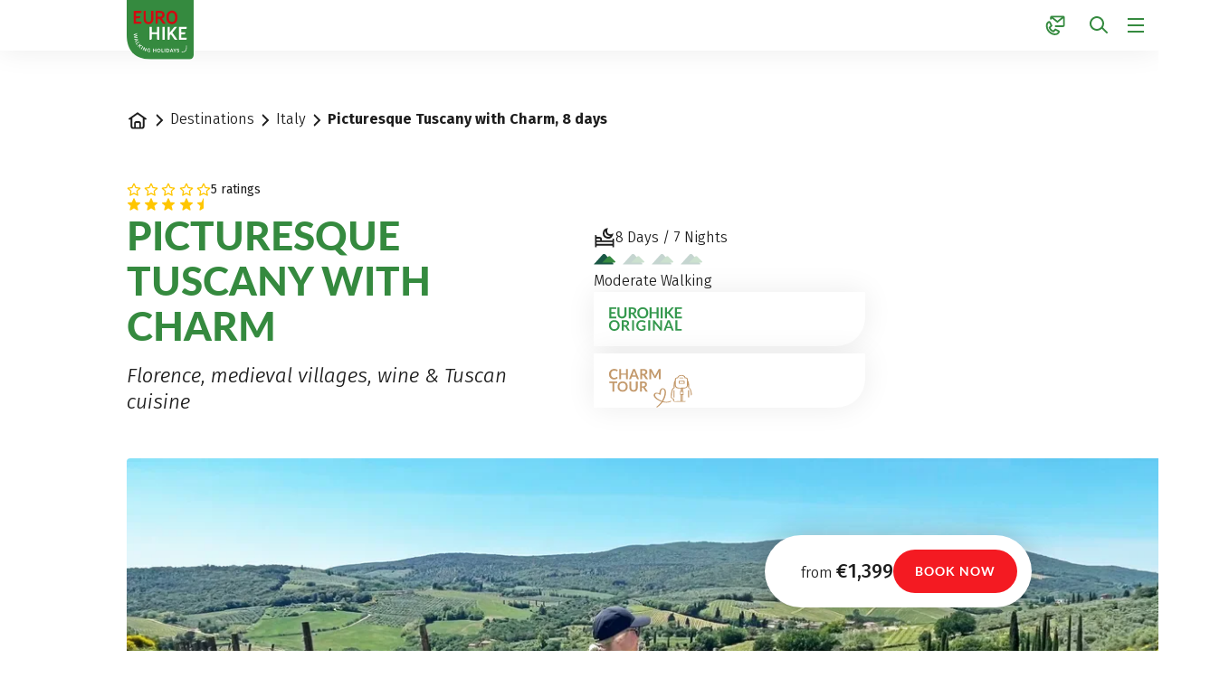

--- FILE ---
content_type: text/html;charset=UTF-8
request_url: https://www.eurohike.at/en/destinations/walking-holidays-italy/tuscany-charm-8-days
body_size: 101996
content:





































































































































































































































































































































































































































































































































































































































































































<!doctype html> <html lang="en"> <head> <meta charset="UTF-8"> <meta name="viewport" content="width=device-width, initial-scale=1.0, minimum-scale=1.0, maximum-scale=5.0"> <link rel="icon" type="image/png" href="/.resources/eurofun-v2-module/webresources/favicon/eurohike/favicon-48x48.png" sizes="48x48" /> <link rel="icon" type="image/svg+xml" href="/.resources/eurofun-v2-module/webresources/favicon/eurohike/favicon.svg" /> <link rel="shortcut icon" href="/.resources/eurofun-v2-module/webresources/favicon/eurohike/favicon.ico"> <link rel="apple-touch-icon" sizes="180x180" href="/.resources/eurofun-v2-module/webresources/favicon/eurohike/apple-touch-icon.png"/> <meta name="apple-mobile-web-app-title" content="Eurohike"> <link rel="manifest" href="/.resources/eurofun-v2-module/webresources/favicon/eurohike/site.webmanifest" crossorigin="use-credentials"> <title>Hiking tour with Charm in picturesque Tuscany | Eurohike</title> <meta name="description" content="Culture, enjoyment and unique landscapes in perfect perfection! Hiking trip with charm in Tuscany, including luggage transfer. Learn more!" /> <meta name="author" content="Eurohike"> <meta name="robots" content="index,follow,noodp" /> <link rel="canonical" href="https://www.eurohike.at/en/destinations/walking-holidays-italy/tuscany-charm-8-days" /> <link rel="alternate" href="https://www.eurohike.at/en/destinations/walking-holidays-italy/tuscany-charm-8-days" hreflang="x-default" > <link rel="alternate" href="https://www.eurohike.at/en/destinations/walking-holidays-italy/tuscany-charm-8-days" hreflang="en" > <link rel="alternate" href="https://www.eurohike.at/de/reiseziele/wanderreisen-italien/toskana-charme-8-tage" hreflang="de" > <meta property="og:title" content="Hiking tour with Charm in picturesque Tuscany | Eurohike" /> <meta property="og:description" content="Culture, enjoyment and unique landscapes in perfect perfection! Hiking trip with charm in Tuscany, including luggage transfer. Learn more!" /> <meta property="og:image" content="https://img.eurohike.at/w_1200,h_600,q_80,v_aed35d,hash_d9ae10/ddcijcnkv/image/upload/v1696937714/eurohike/gestaltung/og-image-startseite/EH-EN.jpg"/> <meta property="og:type" content="website" /> <meta property="og:site_name" content="Eurohike Hiking Holidays" /> <script type="application/ld+json"> { "@context": "https://schema.org", "@type": "Organization", "url": "https://www.eurohike.at", "logo": "https://www.eurohike.at/.resources/eurofun-v2-module/webresources/favicon/eurohike/favicon-48x48.png" } </script> <link rel="preconnect dns-prefetch" href="https://img.eurohike.at" crossorigin="anonymous"> <script type="application/ld+json"> { "@context": "https://schema.org", "@type": "WebPage", "name": "Picturesque Tuscany with Charm, 8 days", "description": "Culture, enjoyment and unique landscapes in perfect perfection! Hiking trip with charm in Tuscany, including luggage transfer. Learn more!", "reviewedBy": "Eurohike", "author": { "@type": "Organization", "name": "Eurohike" }, "publisher": { "@type": "Organization", "name": "Eurohike" } } </script> <link type="text/css" rel="stylesheet" href="https://cdn1.legalweb.io/da308490-889d-4629-99a8-0972b29568c2.css"> <link rel="stylesheet" type="text/css" href="/.resources/eurofun-v2-module/webresources/dist/eurohike/main-CzJmPj5E.css"/> <link rel="stylesheet" type="text/css" href="/.resources/eurofun-v2-module/webresources/dist/eurohike/tour-detail-xZoBGwGC.css"/> <link href="/.resources/eurofun-v2-module/webresources/fonts/lato/Lato-Heavy.woff2" rel="preload" as="font" type="font/woff2" crossorigin> <link href="/.resources/eurofun-v2-module/webresources/fonts/lato/Lato-Bold.woff2" rel="preload" as="font" type="font/woff2" crossorigin> <link href="/.resources/eurofun-v2-module/webresources/fonts/firava/Firava.woff2" rel="preload" as="font" type="font/woff2" crossorigin> <link href="/.resources/eurofun-v2-module/webresources/fonts/firava/Firava-Italic.woff2" rel="preload" as="font" type="font/woff2" crossorigin> <style> @font-face { font-family: 'Lato'; src: url('/.resources/eurofun-v2-module/webresources/fonts/lato/Lato-Heavy.woff2') format('woff2'), url('/.resources/eurofun-v2-module/webresources/fonts/lato/Lato-Heavy.woff') format('woff'); font-weight: 800; font-style: normal; font-display: block; } @font-face { font-family: 'Lato'; src: url('/.resources/eurofun-v2-module/webresources/fonts/lato/Lato-Bold.woff2') format('woff2'), url('/.resources/eurofun-v2-module/webresources/fonts/lato/Lato-Bold.woff') format('woff'); font-weight: 700; font-style: normal; font-display: block; } @font-face { font-family: 'Lato'; src: url('/.resources/eurofun-v2-module/webresources/fonts/lato/Lato-Regular.woff2') format('woff2'), url('/.resources/eurofun-v2-module/webresources/fonts/lato/Lato-Regular.woff') format('woff'); font-weight: 400; font-style: normal; font-display: block; } @font-face { font-family: 'Firava'; src: url('/.resources/eurofun-v2-module/webresources/fonts/firava/Firava.woff2') format('woff2'); font-style: normal; font-weight: 300 900; font-display: block; } @font-face { font-family: 'Firava'; src: url('/.resources/eurofun-v2-module/webresources/fonts/firava/Firava-Italic.woff2') format('woff2'); font-style: italic; font-weight: 300 900; font-display: block; } </style> <script> var THEME = "mara"; var TENANT = "eurohike"; var IS_AUTHOR = "false"; var CONTEXT_PATH = ""; var RESOURCE_PATH = "/.resources/eurofun-v2-module/webresources"; var CURRENCY = "EUR"; var LANG = "en"; var GLOBAL_BUTTON_ICON_TYPE = "chevron"; var AUTOSUGGEST_SEARCH_ENABLED = true; var GLOBAL_LINKS = Object.freeze({ CONTACT_FORM_PAGE: "\/en/about-us/more-information/contact", RATING_FORM_PAGE: "\/en/travel-information/after-the-tour/travel-feedback", NEWSLETTER_FORM_PAGE: "\/en/travel-information/newsletter", SEARCH_PAGE: "\/en/search", BOOKING_FORM_PAGE: "\/en/booking", PRICE_CALCULATION_FORM_PAGE: "\/en/price-calculator", COOKIE_PAGE: "", DATA_PROTECTION_PAGE: "\/en/dataprotection", GET_QUOTE_PAGE: "", }); </script> <script> const TRANSLATIONS_GENERAL = { "content.month.1": "January", "content.month.2": "February", "content.month.3": "March", "content.month.4": "April", "content.month.5": "May", "content.month.6": "June", "content.month.7": "July", "content.month.8": "August", "content.month.9": "September", "content.month.10": "October", "content.month.11": "November", "content.month.12": "December", "content.day.1": "Mo", "content.day.2": "Tu", "content.day.3": "We", "content.day.4": "Th", "content.day.5": "Fr", "content.day.6": "Sa", "content.day.7": "Su", "content.search": "Search", "content.continue": "Continue", "content.readMore": "Read more", "content.readLess": "Read less", "content.reset": "Reset", "content.arrival": "Arrival", "content.departure": "Departure", "content.flexible": "Flexible", "content.yourDestination": "Your destination", "content.yourTourDate": "Your tour date", "content.destination.placeholder": "Search term or Code", "content.date.flexible": "Flexible date", "content.date.exact": "Exact date", "content.blockedContent.title": "Why is nothing displayed here?", "content.blockedContent.youtube.bodyLong": "<p>To protect your personal data, the connection to YouTube has been blocked. Click the button to unblock YouTube.<\/p><p>By loading the content, you accept YouTube\'s privacy policy. More information about YouTube\'s Privacy Policy can be found at: <a href=\"https://www.data-protection-placeholder.com\"><strong>Privacy Policy<\/strong><\/a><\/p>", "content.blockedContent.youtube.bodyShort": "<p>To protect your personal data, YouTube has been blocked. More information about YouTube\'s privacy policy here: <a href=\"https://www.data-protection-placeholder.com\"><strong>Privacy Policy<\/strong><\/a><\/p>", "content.blockedContent.youtube.ctaText": "Allow YouTube", "content.blockedContent.googleMaps.bodyLong": "<p>To protect your personal data, the connection to Google Maps has been blocked. Click the button to unblock Google Maps.<\/p><p>By loading the map, you accept the privacy policy of Google Maps. More information about Google Maps privacy can be found at: <a href=\"https://www.data-protection-placeholder.com\"><strong>Google - Privacy Policy & Terms of Use<\/strong><\/a>.<\/p>", "content.blockedContent.googleMaps.bodyShort": "<p>To protect your personal data, Google Maps has been blocked. More information about Google Maps\'s privacy policy here: <a href=\"https://www.data-protection-placeholder.com\"><strong>Privacy Policy<\/strong><\/a><\/p>", "content.blockedContent.googleMaps.ctaText": "Allow Google Maps", "content.rating": "rating", "content.ratings": "ratings", "content.rating.star": "Star", "content.rating.stars": "Stars", "content.difficulty.easy": "Easy", "content.difficulty.medium": "Medium", "content.difficulty.advanced": "Advanced", "content.difficulty.sporty": "Sporty", "content.ratings.answerFrom": "Answer from", "content.duration.day": "Day", "content.duration.days": "Days", "content.price.from": "from", "content.book": "Book", "content.bookNow": "Book now", "content.priceTable.prices": "Prices", "content.priceTable.season": "Season", "content.priceTable.showAllPrices": "Show all prices", "content.priceTable.hideAdditionalPrices": "Hide additional prices", "content.priceTable.additionalNights": "Additional nights", "content.priceTable.rentals": "Rentals", "content.priceTable.others": "Others", "content.price.calculatePrice": "Calculate price", "content.search.destinations": "Tours", "content.search.blog": "Blogs", "content.search.blogs": "Blogs", "content.search.blog.inputPlaceholder": "Search blogs...", "content.search.outOf": "out of", "content.search.tours": "Tours", "content.search.tour": "Tour", "content.search.activity": "Activity", "content.search.activity.tooltip": "", "content.search.destination": "Destination", "content.search.destination.tooltip": "", "content.search.theme": "Travel inspirations", "content.search.theme.tooltip": "", "content.search.difficulty": "Difficulty Level", "content.search.difficulty.tooltip": "", "content.search.duration": "Duration", "content.search.duration.tooltip": "", "content.search.price": "Price", "content.search.price.tooltip": "", "content.search.rating": "Rating", "content.search.rating.tooltip": "", "content.search.itinerary": "Tour type", "content.search.itinerary.tooltip": "", "content.search.conduct": "Conduct", "content.search.conduct.tooltip": "", "content.search.ownership": "Travel format", "content.search.ownership.tooltip": "", "content.search.searchTags": "Other", "content.search.searchTags.tooltip": "", "content.search.features": "Currently popular", "content.search.features.tooltip": "", "content.search.noResults": "No results found", "content.search.noResults.text": "Unfortunately, there are no results for this search. Try a different search term or reset your filters.", "content.search.noResults.blogSuggestionsHeadline": "Our latest travel blog articles", "content.search.noResults.tourSuggestionsHeadline": "Our most popular tours", "content.search.filter.select": "Select...", "content.search.filter.apply": "Apply", "content.search.filter.reset": "Reset", "content.search.filter.resetAllFilters": "Reset all filters", "content.search.filter.all": "All", "content.search.filter.allFilters": "All filters", "content.search.filter.active": "active", "content.search.page": "Page", "content.search.previousPage": "Previous page", "content.search.nextPage": "Next page", "content.search.sort.initialSort": "Our recommendation", "content.search.sort.bestRating": "Best rated", "content.search.sort.bestPrice": "By price ascending", "content.search.autoComplete.showAll": "Show all results", "content.search.autoComplete.resultFound": "result found", "content.search.autoComplete.resultsFound": "results found", "content.map.select.headline": "Please select", "content.map.select.travelTypes": "All tour types", "content.map.select.travelTypes.ariaLabel": "Choose tour type", "content.map.select.travelCountries": "All travel countries", "content.map.select.travelCountries.ariaLabel": "Choose travel country", "content.map.select.activityTypes": "All activities", "content.map.select.activityTypes.ariaLabel": "Choose activity", "content.map.loadingMessage": "Loading tours", "content.map.noResults": "No tours found in this area", "content.map.noResults.resetButtonText": "Reset map", "content.map.zoomIn": "Zoom in", "content.map.zoomOut": "Zoom out", "content.blog.readMore": "Read article", "content.card.detailButton": "", "form.captcha.expired.error": "The captcha has expired. Please reload the page.", "form.captcha.unfinished.error": "Please wait for the automatic captcha validation to complete.", "form.captcha.unstarted.error": "Please activate the captcha.", "content.countdown.days": "Days", "content.countdown.hours": "Hours", "content.countdown.minutes": "Minutes", "content.faqSearch.placeholder1": "Is the trip suitable for children?", "content.faqSearch.placeholder2": "Are luggage transfers between accommodations organized?", "content.faqSearch.placeholder3": "Are breakfast and dinner included in the price?", "content.faqSearch.loading1": "Searching our database", "content.faqSearch.loading2": "Summarizing results", "content.faqSearch.loading3": "Formulating your answer", "content.faqSearch.searchTermTooLong": "Your question can be a maximum of 200 characters long.", }; const TRANSLATIONS_A11Y = { "a11y.skipToSearchResults": "Jump to results", "a11y.iframe": "External Website", "a11y.playYoutube": "Play YouTube Video", "a11y.openYoutubeOverlay": "Open YouTube video in overlay", "a11y.datePicker.nextMonth": "Next month", "a11y.datePicker.previousMonth": "Previous month", "a11y.navigation.search": "Search", "a11y.slider.next.title": "Next", "a11y.slider.next.label": "Next Slide", "a11y.slider.previous.title": "Back", "a11y.slider.previous.label": "Previous Slide", "a11y.overlay.close": "Close overlay", "a11y.input.clear": "Clear input", "a11y.tooltip.open": "Show additional information", "a11y.tooltip.close": "Hide additional information", } </script> <link rel="preload" as="image" href="https://img.eurohike.at/w_840,h_840,q_80,v_18866c,hash_ce2e13/ddcijcnkv/image/upload/v1695799940/eurohike/touren/italien/toskana-8-tage-charme/header/eurohike-wanderreisen-toskana-san-gimignano-weinberge.jpg" media="(max-width: 419px)" /> </head> <body data-module-init="Tracking" class="theme--mara tenant--eurohike tour-detail" > <script>document.body.className += ' js-support';</script> <style> .svg-sprite { position: absolute; width: 0; height: 0; overflow: hidden; } </style> <svg xmlns="http://www.w3.org/2000/svg" xmlns:xlink="http://www.w3.org/1999/xlink" class="svg-sprite"><symbol id="svg-ai" viewBox="0 0 24 24"><path fill="currentColor" fill-rule="evenodd" d="M18 3a1 1 0 0 1 1 1 1 1 0 0 0 1 1 1 1 0 1 1 0 2 1 1 0 0 0-1 1 1 1 0 1 1-2 0 1 1 0 0 0-1-1 1 1 0 1 1 0-2 1 1 0 0 0 1-1 1 1 0 0 1 1-1M9 5a1 1 0 0 1 1 1 5 5 0 0 0 5 5 1 1 0 1 1 0 2 5 5 0 0 0-5 5 1 1 0 1 1-2 0 5 5 0 0 0-5-5 1 1 0 1 1 0-2 5 5 0 0 0 5-5 1 1 0 0 1 1-1m0 4.606A7 7 0 0 1 6.606 12 7 7 0 0 1 9 14.394 7 7 0 0 1 11.394 12 7 7 0 0 1 9 9.606m7.707 7.101A1 1 0 0 0 17 16a1 1 0 1 1 2 0 1 1 0 0 0 1 1 1 1 0 1 1 0 2 1 1 0 0 0-1 1 1 1 0 1 1-2 0 1 1 0 0 0-1-1 1 1 0 1 1 0-2 1 1 0 0 0 .707-.293" clip-rule="evenodd"/></symbol><use xlink:href="#svg-ai" width="24" height="24"/><symbol id="svg-arrow-down" viewBox="0 0 24 24"><path fill="currentColor" fill-rule="evenodd" d="M5.293 12.703 12 19.41l6.707-6.707-.707-.707a1 1 0 0 0-1.414 0L13 15.582V4.996a1 1 0 0 0-1-1h-1v11.586l-3.586-3.586a1 1 0 0 0-1.414 0z" clip-rule="evenodd"/></symbol><use xlink:href="#svg-arrow-down" width="24" height="24" y="24"/><symbol id="svg-arrow-left" viewBox="0 0 24 24"><path fill="currentColor" fill-rule="evenodd" d="M11.297 5.286 4.59 11.993l6.707 6.707.707-.707a1 1 0 0 0 0-1.414l-3.586-3.586h10.586a1 1 0 0 0 1-1v-1H8.418l3.586-3.586a1 1 0 0 0 0-1.414z" clip-rule="evenodd"/></symbol><use xlink:href="#svg-arrow-left" width="24" height="24" y="48"/><symbol id="svg-arrow-right" viewBox="0 0 24 24"><path fill="currentColor" fill-rule="evenodd" d="m12.703 18.7 6.707-6.707-6.707-6.707-.707.707a1 1 0 0 0 0 1.414l3.586 3.586H4.996a1 1 0 0 0-1 1v1h11.586l-3.586 3.585a1 1 0 0 0 0 1.415z" clip-rule="evenodd"/></symbol><use xlink:href="#svg-arrow-right" width="24" height="24" y="72"/><symbol id="svg-arrow-up" viewBox="0 0 24 24"><path fill="currentColor" fill-rule="evenodd" d="M18.707 11.293 12 4.586l-6.707 6.707L6 12a1 1 0 0 0 1.414 0L11 8.414V19a1 1 0 0 0 1 1h1V8.414L16.586 12A1 1 0 0 0 18 12z" clip-rule="evenodd"/></symbol><use xlink:href="#svg-arrow-up" width="24" height="24" y="96"/><symbol id="svg-bed" viewBox="0 0 24 24"><path fill="currentColor" fill-rule="evenodd" d="M1 5h1a1 1 0 0 1 1 1v1h3a3 3 0 0 1 3 3v1h12v-1a1 1 0 0 1 1-1h1v10h-2v-2H3v2H1zm20 10v-2H3v2zM3 11V9h3a1 1 0 0 1 1 1v1z" clip-rule="evenodd"/></symbol><use xlink:href="#svg-bed" width="24" height="24" y="120"/><symbol id="svg-bicycle" viewBox="0 0 24 24"><path fill="currentColor" fill-rule="evenodd" d="M13.15 4.474A1 1 0 0 1 14 4h5v1a1 1 0 0 1-1 1h-2.382l2.085 4.17A5.006 5.006 0 0 1 24 15a5 5 0 1 1-8.085-3.935L15.382 10h-4.264l2.224 4.447-.895.447a1 1 0 0 1-1.341-.447L8.882 10H7.721l-.223.668a5 5 0 1 1-1.898-.632L6.28 8h1.603l-.5-1H5a1 1 0 0 1-1-1V5h4a1 1 0 0 1 .894.553L10.118 8h4.264l-1.276-2.553a1 1 0 0 1 .043-.973m4.956 10.973-1.265-2.53a3 3 0 1 0 1.789-.895l1.712 3.425-.895.447a1 1 0 0 1-1.341-.447m-13.16-3.446-1.211 3.632.949.316a1 1 0 0 0 1.264-.633l.895-2.683A3 3 0 1 1 4.946 12" clip-rule="evenodd"/></symbol><use xlink:href="#svg-bicycle" width="24" height="24" y="144"/><symbol id="svg-calculator" viewBox="0 0 24 24"><path fill="currentColor" fill-rule="evenodd" d="M6 4h12a1 1 0 0 1 1 1v14a1 1 0 0 1-1 1H6a1 1 0 0 1-1-1V5a1 1 0 0 1 1-1M3 5a3 3 0 0 1 3-3h12a3 3 0 0 1 3 3v14a3 3 0 0 1-3 3H6a3 3 0 0 1-3-3zm5 1a1 1 0 0 0-1 1v3h9a1 1 0 0 0 1-1V6zm1 7a1 1 0 1 1-2 0 1 1 0 0 1 2 0m3 1a1 1 0 1 0 0-2 1 1 0 0 0 0 2m5-1a1 1 0 1 1-2 0 1 1 0 0 1 2 0m-9 5a1 1 0 1 0 0-2 1 1 0 0 0 0 2m5-1a1 1 0 1 1-2 0 1 1 0 0 1 2 0m3 1a1 1 0 1 0 0-2 1 1 0 0 0 0 2" clip-rule="evenodd"/></symbol><use xlink:href="#svg-calculator" width="24" height="24" y="168"/><symbol id="svg-calendar" viewBox="0 0 24 24"><path fill="currentColor" fill-rule="evenodd" d="M7 2a1 1 0 0 0-1 1v1H5a3 3 0 0 0-3 3v12a3 3 0 0 0 3 3h14a3 3 0 0 0 3-3V7a3 3 0 0 0-3-3h-1V3a1 1 0 0 0-1-1h-1v2H8V2zm9 5V6H8v1H6V6H5a1 1 0 0 0-1 1v2h16V7a1 1 0 0 0-1-1h-1v1zM4 19v-8h16v8a1 1 0 0 1-1 1H5a1 1 0 0 1-1-1m3-4a1 1 0 0 0-1 1v1a1 1 0 0 0 1 1h1a1 1 0 0 0 1-1v-1a1 1 0 0 0-1-1z" clip-rule="evenodd"/></symbol><use xlink:href="#svg-calendar" width="24" height="24" y="192"/><symbol id="svg-check" viewBox="0 0 24 24"><path fill="currentColor" fill-rule="evenodd" d="M21.414 6 9 18.414 2.586 12l.707-.707a1 1 0 0 1 1.414 0L9 15.586 19.293 5.293a1 1 0 0 1 1.414 0z" clip-rule="evenodd"/></symbol><use xlink:href="#svg-check" width="24" height="24" y="216"/><symbol id="svg-chevron-down" viewBox="0 0 24 24"><path fill="currentColor" fill-rule="evenodd" d="M12 16.41 5.293 9.703 6 8.996a1 1 0 0 1 1.414 0L12 13.582l4.586-4.586a1 1 0 0 1 1.414 0l.707.707z" clip-rule="evenodd"/></symbol><use xlink:href="#svg-chevron-down" width="24" height="24" y="240"/><symbol id="svg-chevron-left" viewBox="0 0 24 24"><path fill="currentColor" fill-rule="evenodd" d="m7.59 12.003 6.707-6.707.707.707a1 1 0 0 1 0 1.414l-4.586 4.586 4.586 4.586a1 1 0 0 1 0 1.414l-.707.707z" clip-rule="evenodd"/></symbol><use xlink:href="#svg-chevron-left" width="24" height="24" y="264"/><symbol id="svg-chevron-right" viewBox="0 0 24 24"><path fill="currentColor" fill-rule="evenodd" d="M16.41 12.003 9.703 18.71l-.707-.707a1 1 0 0 1 0-1.414l4.586-4.586-4.586-4.586a1 1 0 0 1 0-1.414l.707-.707z" clip-rule="evenodd"/></symbol><use xlink:href="#svg-chevron-right" width="24" height="24" y="288"/><symbol id="svg-chevron-up" viewBox="0 0 24 24"><path fill="currentColor" fill-rule="evenodd" d="m12 7.586 6.707 6.707L18 15a1 1 0 0 1-1.414 0L12 10.414 7.414 15A1 1 0 0 1 6 15l-.707-.707z" clip-rule="evenodd"/></symbol><use xlink:href="#svg-chevron-up" width="24" height="24" y="312"/><symbol id="svg-circle-check" viewBox="0 0 24 24"><path fill="currentColor" fill-rule="evenodd" d="M20 12a8 8 0 1 1-16 0 8 8 0 0 1 16 0m2 0c0 5.523-4.477 10-10 10S2 17.523 2 12 6.477 2 12 2s10 4.477 10 10m-11 4.414L17.414 10l-.707-.707a1 1 0 0 0-1.414 0L11 13.586l-2.293-2.293a1 1 0 0 0-1.414 0L6.586 12z" clip-rule="evenodd"/></symbol><use xlink:href="#svg-circle-check" width="24" height="24" y="336"/><symbol id="svg-circle-info" viewBox="0 0 24 25"><path fill="currentColor" fill-rule="evenodd" d="M12 20.5a8 8 0 1 0 0-16 8 8 0 0 0 0 16m0 2c5.523 0 10-4.477 10-10s-4.477-10-10-10-10 4.477-10 10 4.477 10 10 10m-1-10h-1v-1a1 1 0 0 1 1-1h2v6h1v1a1 1 0 0 1-1 1h-2zm1-4a1 1 0 1 0 0-2 1 1 0 0 0 0 2" clip-rule="evenodd"/></symbol><use xlink:href="#svg-circle-info" width="24" height="25" y="360"/><symbol id="svg-circle-question" viewBox="0 0 24 24"><path fill="currentColor" fill-rule="evenodd" d="M12 20a8 8 0 1 0 0-16 8 8 0 0 0 0 16m0 2c5.523 0 10-4.477 10-10S17.523 2 12 2 2 6.477 2 12s4.477 10 10 10m1-6a1 1 0 1 1-2 0 1 1 0 0 1 2 0m0-2v-.645A3.502 3.502 0 0 0 12 6.5a3.5 3.5 0 0 0-3.433 2.813l1.962.393A1.5 1.5 0 1 1 12 11.5a1 1 0 0 0-1 1V14z" clip-rule="evenodd"/></symbol><use xlink:href="#svg-circle-question" width="24" height="24" y="385"/><symbol id="svg-clock" viewBox="0 0 24 24"><path fill="currentColor" fill-rule="evenodd" d="M15.164 4.652a8 8 0 1 0 3.39 11.937 1 1 0 0 1 1.638 1.147A10 10 0 1 1 20 6V4a1 1 0 0 1 1-1h1v6h-6V8a1 1 0 0 1 1-1h1.245a8 8 0 0 0-3.08-2.348M12 7a1 1 0 0 1 1 1v3.465l2.555 1.703a1 1 0 0 1 .277 1.387l-.555.832L11 12.535V7z" clip-rule="evenodd"/></symbol><use xlink:href="#svg-clock" width="24" height="24" y="409"/><symbol id="svg-close" viewBox="0 0 24 24"><path fill="currentColor" fill-rule="evenodd" d="M5.282 17.303a1 1 0 0 0 0 1.414l.708.707 6.01-6.01 5.303 5.303a1 1 0 0 0 1.414 0l.707-.707-6.01-6.01 5.304-5.303a1 1 0 0 0 0-1.415l-.708-.707-6.01 6.01-5.303-5.303a1 1 0 0 0-1.415 0l-.707.707 6.01 6.01z" clip-rule="evenodd"/></symbol><use xlink:href="#svg-close" width="24" height="24" y="433"/><symbol id="svg-contact-large" viewBox="0 0 24 25"><path fill="currentColor" fill-rule="evenodd" d="M6.667 2.833c0-.368.298-.667.666-.667h14.334c.368 0 .666.299.666.667v10.334a.667.667 0 0 1-.666.666H12.5a.333.333 0 0 1 0-.667h9.167V3.193L14.5 8.927 7.333 3.193V5a.333.333 0 0 1-.666 0zm7.833 5.24-6.55-5.24h13.1zM5.845 8.49a.65.65 0 0 0-.727-.348c-2.31.53-3.251 2.716-3.197 5.08.054 2.373 1.095 5.067 2.91 6.882 2.042 2.042 4.555 3.102 6.793 3.1 2.25-.001 4.233-1.082 5.104-3.31a.655.655 0 0 0-.32-.822l-4.39-2.194-2.238 2.238c-1.944-.702-3.258-2.016-3.96-3.96l2.238-2.239zm-3.258 4.717c-.05-2.217.817-3.979 2.665-4.411l1.995 3.99-2.192 2.191.065.196c.772 2.315 2.328 3.87 4.643 4.643l.196.065 2.191-2.192 3.952 1.976c-.757 1.92-2.458 2.871-4.478 2.873-2.036.001-4.385-.97-6.321-2.905-1.686-1.685-2.665-4.213-2.716-6.426" clip-rule="evenodd"/></symbol><use xlink:href="#svg-contact-large" width="24" height="25" y="457"/><symbol id="svg-contact" viewBox="0 0 24 25"><path fill="currentColor" fill-rule="evenodd" d="M6 3.5a2 2 0 0 1 2-2h13a2 2 0 0 1 2 2v9a2 2 0 0 1-2 2h-8.5a1 1 0 1 1 0-2H21V4.58l-5.875 4.7-.625.5-.624-.5L8 4.58V5a1 1 0 1 1-2 0zm8.5 3.72L9.85 3.5h9.3zM4.871 9.524l.001.001zm1.565 3.129L4.914 9.61c-1.12.51-1.758 1.867-1.65 3.822.11 2 1.018 4.237 2.51 5.73 1.749 1.748 3.825 2.632 5.607 2.704 1.706.07 3.09-.59 3.839-1.897L12.282 18.5l-1.706 1.707-.437.437-.587-.196c-2.514-.838-4.226-2.55-5.064-5.064l-.196-.587.437-.437zm.225-4.021c-.368-.736-1.287-1.335-2.287-.963-2.434.906-3.24 3.465-3.108 5.871.135 2.45 1.224 5.165 3.094 7.035 2.054 2.053 4.589 3.193 6.94 3.289 2.368.096 4.605-.884 5.766-3.104.538-1.03-.031-2.12-.878-2.544l-3.656-1.828-.645-.322-.51.51-1.759 1.759c-1.416-.607-2.41-1.602-3.018-3.018l1.76-1.76.51-.51-.323-.644z" clip-rule="evenodd"/></symbol><use xlink:href="#svg-contact" width="24" height="25" y="482"/><symbol id="svg-coupon" viewBox="0 0 24 24"><path fill="currentColor" fill-rule="evenodd" d="M4 5h16a1 1 0 0 1 1 1v5h-6.012C15.512 10.542 16 9.864 16 9c0-1.608-1.288-2.994-2.865-3-1.122-.017-2.038.614-2.695 1.464a6 6 0 0 0-.44.662 6 6 0 0 0-.44-.662C8.903 6.614 7.987 5.983 6.865 6 5.288 6.006 4 7.392 4 9c0 .864.488 1.542 1.012 2H3V6a1 1 0 0 1 1-1m8.414 8H21v5a1 1 0 0 1-1 1H4a1 1 0 0 1-1-1v-5h4.586l-2 2 .707.707a1 1 0 0 0 1.414 0L10 13.414l2.293 2.293a1 1 0 0 0 1.414 0l.707-.707zM1 6a3 3 0 0 1 3-3h16a3 3 0 0 1 3 3v12a3 3 0 0 1-3 3H4a3 3 0 0 1-3-3zm5.894 2c.284-.005.663.143 1.082.686.254.329.493.77.697 1.314H7.5c-.238 0-.663-.129-1.035-.397C6.078 9.323 6 9.085 6 9c0-.596.484-1 .875-1zm5.13.686c-.254.329-.493.77-.697 1.314H12.5c.238 0 .663-.129 1.035-.397.387-.28.465-.518.465-.603 0-.596-.485-1-.875-1h-.019c-.284-.005-.663.143-1.082.686" clip-rule="evenodd"/></symbol><use xlink:href="#svg-coupon" width="24" height="24" y="507"/><symbol id="svg-deal" viewBox="0 0 24 25"><path fill="currentColor" fill-rule="evenodd" d="M8 7a1.5 1.5 0 1 1-3 0 1.5 1.5 0 0 1 3 0m2 0a3.5 3.5 0 1 1-7 0 3.5 3.5 0 0 1 7 0M4.222 20.278a1 1 0 0 1 0-1.414L19.07 4.014l.707.708a1 1 0 0 1 0 1.414l-14.85 14.85zM17.5 19.5a1.5 1.5 0 1 0 0-3 1.5 1.5 0 0 0 0 3m0 2a3.5 3.5 0 1 0 0-7 3.5 3.5 0 0 0 0 7" clip-rule="evenodd"/></symbol><use xlink:href="#svg-deal" width="24" height="25" y="531"/><symbol id="svg-delete" viewBox="0 0 24 24"><path fill="currentColor" fill-rule="evenodd" d="M9 5a1 1 0 0 1 1-1h4a1 1 0 0 1 1 1v1H9zM7 6V5a3 3 0 0 1 3-3h4a3 3 0 0 1 3 3v1h4a1 1 0 0 1 1 1v1h-2v11a3 3 0 0 1-3 3H7a3 3 0 0 1-3-3V8H2V7a1 1 0 0 1 1-1h4m0 2H6v11a1 1 0 0 0 1 1h10a1 1 0 0 0 1-1V8H7m2 2h1a1 1 0 0 1 1 1v7h-1a1 1 0 0 1-1-1zm4 1a1 1 0 0 1 1-1h1v7a1 1 0 0 1-1 1h-1z" clip-rule="evenodd"/></symbol><use xlink:href="#svg-delete" width="24" height="24" y="556"/><symbol id="svg-desktop" viewBox="0 0 24 24"><path fill="currentColor" fill-rule="evenodd" d="M4 4a1 1 0 0 0-1 1v10a1 1 0 0 0 1 1h16a1 1 0 0 0 1-1V5a1 1 0 0 0-1-1zm9 14h7a3 3 0 0 0 3-3V5a3 3 0 0 0-3-3H4a3 3 0 0 0-3 3v10a3 3 0 0 0 3 3h7v2H8a1 1 0 1 0 0 2h8a1 1 0 1 0 0-2h-3z" clip-rule="evenodd"/></symbol><use xlink:href="#svg-desktop" width="24" height="24" y="580"/><symbol id="svg-difficulty" fill="none" viewBox="0 0 24 24"><path fill="#1a5745" d="M9.847 6.647 0 17.572h21.042c.665 0 1.006-.79.54-1.258L13.01 6.647a2.256 2.256 0 0 0-3.163 0"/><path fill="#368a40" d="M9.524 15.398h13.675a.793.793 0 0 0 .575-1.348l-5.086-5.049a1.93 1.93 0 0 0-2.731 0z"/></symbol><use xlink:href="#svg-difficulty" width="24" height="24" y="604"/><symbol id="svg-distance" viewBox="0 0 24 24"><path fill="currentColor" fill-rule="evenodd" d="M8.707 6.293a1 1 0 0 1 0 1.414L5.414 11H9v1a1 1 0 0 1-1 1H5.414l3.293 3.293a1 1 0 0 1 0 1.414L8 18.414l-6-6V17a1 1 0 0 1-1 1H0V6h1a1 1 0 0 1 1 1v4.586l6-6zm6.586 0a1 1 0 0 0 0 1.414L18.586 11H15v1a1 1 0 0 0 1 1h2.585l-3.292 3.293a1 1 0 0 0 0 1.414l.707.707 6-6V17a1 1 0 0 0 1 1h1V6h-1a1 1 0 0 0-1 1v4.586l-6-6zM10 12a1 1 0 0 1 1-1h3v1a1 1 0 0 1-1 1h-3z" clip-rule="evenodd"/></symbol><use xlink:href="#svg-distance" width="24" height="24" y="628"/><symbol id="svg-double-chevron-down" viewBox="0 0 24 24"><path fill="currentColor" fill-rule="evenodd" d="M5.293 12.703 12 19.41l6.707-6.707-.707-.707a1 1 0 0 0-1.414 0L12 16.582l-4.586-4.586a1 1 0 0 0-1.414 0zm0-6L12 13.41l6.707-6.707L18 5.996a1 1 0 0 0-1.414 0L12 10.582 7.414 5.996a1 1 0 0 0-1.414 0z" clip-rule="evenodd"/></symbol><use xlink:href="#svg-double-chevron-down" width="24" height="24" y="652"/><symbol id="svg-double-chevron-left" viewBox="0 0 24 24"><path fill="currentColor" fill-rule="evenodd" d="M11.297 5.296 4.59 12.003l6.707 6.707.707-.707a1 1 0 0 0 0-1.414l-4.586-4.586 4.586-4.586a1 1 0 0 0 0-1.414zm6 0-6.707 6.707 6.707 6.707.707-.707a1 1 0 0 0 0-1.414l-4.586-4.586 4.586-4.586a1 1 0 0 0 0-1.414z" clip-rule="evenodd"/></symbol><use xlink:href="#svg-double-chevron-left" width="24" height="24" y="676"/><symbol id="svg-double-chevron-right" viewBox="0 0 24 24"><path fill="currentColor" fill-rule="evenodd" d="m12.703 18.71 6.707-6.707-6.707-6.707-.707.707a1 1 0 0 0 0 1.414l4.586 4.586-4.586 4.586a1 1 0 0 0 0 1.414zm-6 0 6.707-6.707-6.707-6.707-.707.707a1 1 0 0 0 0 1.414l4.586 4.586-4.586 4.586a1 1 0 0 0 0 1.414z" clip-rule="evenodd"/></symbol><use xlink:href="#svg-double-chevron-right" width="24" height="24" y="700"/><symbol id="svg-double-chevron-up" viewBox="0 0 24 24"><path fill="currentColor" fill-rule="evenodd" d="M18.707 11.293 12 4.586l-6.707 6.707L6 12a1 1 0 0 0 1.414 0L12 7.414 16.586 12A1 1 0 0 0 18 12zm0 6L12 10.586l-6.707 6.707L6 18a1 1 0 0 0 1.414 0L12 13.414 16.586 18A1 1 0 0 0 18 18z" clip-rule="evenodd"/></symbol><use xlink:href="#svg-double-chevron-up" width="24" height="24" y="724"/><symbol id="svg-download" viewBox="0 0 24 25"><path fill="currentColor" fill-rule="evenodd" d="m12 17.91-6.707-6.707.707-.707a1 1 0 0 1 1.414 0L11 14.08V2.496h1a1 1 0 0 1 1 1V14.08l3.586-3.585a1 1 0 0 1 1.414 0l.707.707zM3 16.5H2v4a2 2 0 0 0 2 2h16a2 2 0 0 0 2-2v-4h-1a1 1 0 0 0-1 1v3H4v-3a1 1 0 0 0-1-1" clip-rule="evenodd"/></symbol><use xlink:href="#svg-download" width="24" height="25" y="748"/><symbol id="svg-duration" viewBox="0 0 24 25"><path fill="currentColor" fill-rule="evenodd" d="M19 8.5q.465-.001.899-.101a4 4 0 0 0 2.091-1.242 6 6 0 0 1-.52 2.812 6.001 6.001 0 1 1-5.127-8.46A3.989 3.989 0 0 0 15 4.5a4 4 0 0 0 4 4.001m-3 3c1.02 0 1.95-.382 2.657-1.01a6 6 0 0 1-5.647-5.647A4 4 0 0 0 16 11.5m-14-2H1v14h2v-2h18v2h2v-10h-1a1 1 0 0 0-1 1v1H9v-1a3 3 0 0 0-3-3H3v-1a1 1 0 0 0-1-1m19 8v2H3v-2zm-18-4v2h4v-1a1 1 0 0 0-1-1z" clip-rule="evenodd"/></symbol><use xlink:href="#svg-duration" width="24" height="25" y="773"/><symbol id="svg-facebook" viewBox="0 0 24 24"><path fill="currentColor" fill-rule="evenodd" d="M9.668 2.668C10.756 1.58 12.273 1 14 1h4v4a2 2 0 0 1-2 2h-2v2h4.28l-.31 1.242-.81 3.243A2 2 0 0 1 15.22 15H14v8H8v-8H5v-4a2 2 0 0 1 2-2h1V7c0-1.727.58-3.244 1.668-4.332m1.414 1.414C10.42 4.744 10 5.727 10 7v4H7v2h3v8h2v-8h3.22l.5-2H12V7a2 2 0 0 1 2-2h2V3h-2c-1.273 0-2.256.42-2.918 1.082" clip-rule="evenodd"/></symbol><use xlink:href="#svg-facebook" width="24" height="24" y="798"/><symbol id="svg-file" viewBox="0 0 24 25"><path fill="currentColor" fill-rule="evenodd" d="M13 3.5H6a1 1 0 0 0-1 1v16a1 1 0 0 0 1 1h12a1 1 0 0 0 1-1v-11h-6v-6m2 .828V7.5h3.172zM15 1.5H6a3 3 0 0 0-3 3v16a3 3 0 0 0 3 3h12a3 3 0 0 0 3-3v-13zm-8 16a1 1 0 0 1 1-1h9v1a1 1 0 0 1-1 1H7zm1-5a1 1 0 0 0-1 1v1h9a1 1 0 0 0 1-1v-1zm-1-3a1 1 0 0 1 1-1h3v1a1 1 0 0 1-1 1H7z" clip-rule="evenodd"/></symbol><use xlink:href="#svg-file" width="24" height="25" y="822"/><symbol id="svg-flag" viewBox="0 0 24 25"><path fill="currentColor" fill-rule="evenodd" d="M19.34 5.222c-1.25 1.098-2.333 1.319-3.356 1.195-1.114-.135-2.227-.68-3.536-1.337l-.074-.038c-1.22-.611-2.625-1.316-4.117-1.497-1.614-.195-3.258.222-4.917 1.677A1 1 0 0 0 3 6v15.5a1 1 0 0 0 2 0v-4.003c1.109-.854 2.087-1.026 3.016-.914 1.114.135 2.227.68 3.536 1.337l.074.037c1.22.612 2.625 1.317 4.118 1.498 1.613.195 3.257-.222 4.916-1.677a1 1 0 0 0 .34-.752V5.974a1 1 0 0 0-1.66-.752M5 15.146a5.67 5.67 0 0 1 3.257-.548c1.492.18 2.897.885 4.117 1.497l.074.037c1.31.657 2.422 1.202 3.536 1.337.929.113 1.907-.06 3.016-.914V7.854a5.67 5.67 0 0 1-3.257.548c-1.492-.18-2.897-.885-4.117-1.497l-.074-.037C10.242 6.21 9.13 5.665 8.016 5.53c-.929-.113-1.907.06-3.016.914z" clip-rule="evenodd"/></symbol><use xlink:href="#svg-flag" width="24" height="25" y="847"/><symbol id="svg-flying-mail" viewBox="0 0 24 24"><path fill="currentColor" fill-rule="evenodd" d="M10.943 6h8.396l-5.167 4.52zM6.561 18 9.282 7.115l3.904 5.466.642.898.83-.726 6.517-5.703L18.438 18zm3-14a2 2 0 0 0-1.94 1.515l-3 12A2 2 0 0 0 6.56 20h11.877a2 2 0 0 0 1.94-1.515l3-12A2 2 0 0 0 21.438 4zM2 15a1 1 0 0 0-1 1v1h2a1 1 0 0 0 1-1v-1zm-1-3a1 1 0 0 1 1-1h3v1a1 1 0 0 1-1 1H1zm1-5a1 1 0 0 0-1 1v1h4a1 1 0 0 0 1-1V7z" clip-rule="evenodd"/></symbol><use xlink:href="#svg-flying-mail" width="24" height="24" y="872"/><symbol id="svg-globe" viewBox="0 0 24 24"><path fill="currentColor" fill-rule="evenodd" d="M19.989 12.423A8 8 0 1 1 8.263 4.924L7.251 6.613A.931.931 0 0 0 8.709 7.75a.94.94 0 0 1 .662-.274h.18a2.25 2.25 0 0 0 1.59-.659l.092-.091.665.332a1.125 1.125 0 0 1 .578 1.315l-.208.73a1.125 1.125 0 0 1-1.302.795l-1.178-.236a2.25 2.25 0 0 0-2.37 1.048l-.09.15a2.3 2.3 0 0 0-.29.787l-.007.042a2.25 2.25 0 0 0 1.383 2.46l.655.261a2.25 2.25 0 0 1 1.414 2.089v1.172a1.055 1.055 0 0 0 1.055 1.055 2.11 2.11 0 0 0 1.81-1.025l1.315-2.191c.21-.349.32-.749.32-1.158v-.41c0-.298.118-.584.33-.796l.2-.2a1.126 1.126 0 0 0-.172-1.732l-.587-.39a.89.89 0 0 1 .738-1.595l1.273.363a.83.83 0 0 0 .812-.21.415.415 0 0 1 .663.107l1.08 2.16c.066.133.306.422.669.774M22 12c0 5.523-4.477 10-10 10S2 17.523 2 12 6.477 2 12 2s10 4.477 10 10" clip-rule="evenodd"/></symbol><use xlink:href="#svg-globe" width="24" height="24" y="896"/><symbol id="svg-heart" viewBox="0 0 24 25"><path fill="currentColor" fill-rule="evenodd" d="M7.313 5.25A4.06 4.06 0 0 0 3.25 9.313c0 1.281.506 2.577 1.354 3.84.846 1.26 1.992 2.43 3.171 3.439A30.4 30.4 0 0 0 12 19.599a30.348 30.348 0 0 0 4.225-3.007c1.179-1.009 2.325-2.178 3.171-3.44.848-1.262 1.354-2.557 1.354-3.84a4.06 4.06 0 0 0-4.062-4.062c-1.75 0-3.174.942-3.762 2.379a1 1 0 0 1-1.851 0C10.486 6.192 9.06 5.25 7.313 5.25M12 20.75l-.475.88-.003-.001-.007-.004-.024-.014-.089-.049-.325-.186a32.33 32.33 0 0 1-4.602-3.265c-1.259-1.077-2.55-2.38-3.532-3.844-.98-1.461-1.693-3.143-1.693-4.954A6.06 6.06 0 0 1 7.313 3.25c1.86 0 3.561.765 4.687 2.094 1.126-1.33 2.827-2.094 4.688-2.094a6.06 6.06 0 0 1 6.062 6.063c0 1.811-.712 3.493-1.693 4.954-.982 1.464-2.273 2.767-3.532 3.844a32.3 32.3 0 0 1-5.016 3.5l-.024.014-.007.004h-.003v.001zm0 0 .474.88a1 1 0 0 1-.948 0z" clip-rule="evenodd"/></symbol><use xlink:href="#svg-heart" width="24" height="25" y="920"/><symbol id="svg-hike" viewBox="0 0 24 24"><path fill="currentColor" fill-rule="evenodd" d="M6.737 5.173c.754-1.407 2.772-1.407 3.526 0l6.618 12.355A1 1 0 0 1 16 19H1a1 1 0 0 1-.881-1.472l3.486-6.509-.02-.019.065-.064zM2.67 17l2.413-4.503 1.21 1.21a1 1 0 0 0 1.078.221l4.376-1.75L14.33 17zM8.5 6.118l2.297 4.286-3.556 1.423-1.172-1.172zm9.75 2.354a1 1 0 0 0-1.7 0l-1.4 2.25a1 1 0 0 0-.018 1.024l1 1.75a1 1 0 0 0 1.058.486l1.902-.37L21.2 17h-1.933a1 1 0 0 0-1 1v1H23a1 1 0 0 0 .85-1.528zm-.85 2.42.561.903-.448.087-.349-.61z" clip-rule="evenodd"/></symbol><use xlink:href="#svg-hike" width="24" height="24" y="945"/><symbol id="svg-home" viewBox="0 0 24 25"><path fill="currentColor" fill-rule="evenodd" d="m12 3.28 10.574 7.4-.574.82a1 1 0 0 1-1.392.246L20 11.32v8.18a3 3 0 0 1-3 3H7a3 3 0 0 1-3-3v-8.18l-.607.426A1 1 0 0 1 2 11.5l-.573-.82zm0 2.44 6 4.2v9.58a1 1 0 0 1-1 1h-1v-4a3 3 0 0 0-3-3h-2a3 3 0 0 0-3 3v4H7a1 1 0 0 1-1-1V9.92zM10 20.5h4v-4a1 1 0 0 0-1-1h-2a1 1 0 0 0-1 1z" clip-rule="evenodd"/></symbol><use xlink:href="#svg-home" width="24" height="25" y="969"/><symbol id="svg-image" viewBox="0 0 24 24"><path fill="currentColor" fill-rule="evenodd" d="M5 4a1 1 0 0 0-1 1v14a1 1 0 0 0 .65.937l.643-.644 10-10L16 8.586l.707.707L20 12.586V5a1 1 0 0 0-1-1zm14 16H7.414L16 11.414l3.293 3.293.707.707V19a1 1 0 0 1-1 1M2 5a3 3 0 0 1 3-3h14a3 3 0 0 1 3 3v14a3 3 0 0 1-3 3H5a3 3 0 0 1-3-3zm6 5a2 2 0 1 0 0-4 2 2 0 0 0 0 4" clip-rule="evenodd"/></symbol><use xlink:href="#svg-image" width="24" height="24" y="994"/><symbol id="svg-instagram" viewBox="0 0 24 24"><path fill="currentColor" fill-rule="evenodd" d="M15 3H9a6 6 0 0 0-6 6v6a6 6 0 0 0 6 6h6a6 6 0 0 0 6-6V9a6 6 0 0 0-6-6M9 1a8 8 0 0 0-8 8v6a8 8 0 0 0 8 8h6a8 8 0 0 0 8-8V9a8 8 0 0 0-8-8zm3 14a3 3 0 1 0 0-6 3 3 0 0 0 0 6m0 2a5 5 0 1 0 0-10 5 5 0 0 0 0 10m5.5-9.5a1 1 0 1 0 0-2 1 1 0 0 0 0 2" clip-rule="evenodd"/></symbol><use xlink:href="#svg-instagram" width="24" height="24" y="1018"/><symbol id="svg-link" viewBox="0 0 24 25"><path fill="currentColor" fill-rule="evenodd" d="M3 12.5a4 4 0 0 0 4 4h2a1 1 0 0 1 1 1v1H7a6 6 0 0 1 0-12h3v1a1 1 0 0 1-1 1H7a4 4 0 0 0-4 4m14-4h-2a1 1 0 0 1-1-1v-1h3a6 6 0 0 1 0 12h-3v-1a1 1 0 0 1 1-1h2a4 4 0 0 0 0-8m-8 3a1 1 0 0 0-1 1v1h7a1 1 0 0 0 1-1v-1z" clip-rule="evenodd"/></symbol><use xlink:href="#svg-link" width="24" height="25" y="1042"/><symbol id="svg-linkedin" fill="none" stroke="currentColor" stroke-linecap="round" stroke-linejoin="round" stroke-width="2" viewBox="0 0 24 24"><path d="M16 8a6 6 0 0 1 6 6v7h-4v-7a2 2 0 0 0-2-2 2 2 0 0 0-2 2v7h-4v-7a6 6 0 0 1 6-6M2 9h4v12H2z"/><circle cx="4" cy="4" r="2"/></symbol><use xlink:href="#svg-linkedin" width="24" height="24" y="1067"/><symbol id="svg-logo-de" preserveAspectRatio="xMinYMin" viewBox="0 0 240 200"><path fill="#358a3f" d="M221.46 200c12.482 0 18.54-6.515 18.54-17.862V17.862C240 6.59 233.942 0 221.46 0H18.54C6.058 0 0 6.589 0 17.862v94.949C0 166.325 27.445 200 86.788 200z"/><path fill="#d10a11" d="M52.774 26.135H25.256c-.22 0-.293.146-.293.292v45.828c0 .146.073.293.293.293H49.05c2.19 0 4.015-1.83 4.015-4.027v-3.22c0-.147-.146-.294-.292-.294H32.993V52.416H44.38a3.93 3.93 0 0 0 3.941-3.953V45.46c0-.146-.146-.293-.292-.293H32.993V33.675H49.05c2.19 0 4.015-1.83 4.015-4.026v-3.222c0-.146-.146-.292-.292-.292M78.03 66.105c1.532 0 2.7-.292 3.94-.805a7.5 7.5 0 0 0 2.993-2.342q1.242-1.465 1.898-3.588.657-2.122.657-4.758V26.427c0-.146.146-.292.292-.292h7.445c.22 0 .292.146.292.292v28.185q0 4.1-1.167 7.54-1.242 3.514-3.504 6.003t-5.547 3.88q-3.213 1.464-7.3 1.464t-7.372-1.464q-3.212-1.39-5.474-3.88-2.264-2.49-3.504-6.003-1.24-3.44-1.241-7.54V26.427c0-.146.146-.292.292-.292h7.445c.146 0 .292.146.292.292v28.185q0 2.636.657 4.758.656 2.123 1.898 3.588a8.1 8.1 0 0 0 3.066 2.342c1.168.513 2.408.805 3.941.805"/><path fill="#d10a11" fill-rule="evenodd" d="M139.635 72.035c.073.147.073.22 0 .366 0 .073-.146.147-.219.147h-7.153a3.84 3.84 0 0 1-3.139-1.61l-11.971-16.912h-5.693v14.495c0 2.196-1.752 4.027-3.942 4.027h-3.795c-.146 0-.292-.147-.292-.293V26.428c0-.147.146-.293.292-.293h16.569q6.898 0 11.168 3.733c2.774 2.49 4.233 6.003 4.233 10.396 0 3.44-.948 6.295-2.773 8.491-1.679 2.124-3.869 3.588-6.643 4.466zm-28.175-25.11h8.248c5.256 0 7.81-2.196 7.81-6.735s-2.554-6.735-7.81-6.735h-8.248zM148.394 68.009c-1.898-1.757-3.431-4.32-4.525-7.394-1.022-3.001-1.606-7.248-1.606-11.64 0-7.54 2.044-13.836 5.839-17.716 3.869-4.026 8.613-6.076 14.015-6.076 5.401 0 10.073 2.05 13.941 6.076 3.723 3.953 5.767 10.25 5.767 17.79 0 4.392-.584 8.638-1.606 11.566-1.095 3.148-2.628 5.637-4.453 7.467-1.897 1.83-4.014 3.221-6.277 4.1s-4.744 1.317-7.372 1.317-5.11-.512-7.372-1.39c-2.336-.88-4.453-2.27-6.351-4.1m2.409-19.034c0 5.783 1.168 10.542 3.212 13.104 2.043 2.562 4.817 3.88 8.102 3.88 3.284 0 5.985-1.318 8.102-3.88 1.971-2.489 3.139-7.247 3.139-13.03 0-5.345-1.168-9.81-3.212-12.373-2.19-2.562-4.891-3.88-8.029-3.88-3.212 0-5.913 1.245-8.029 3.88-2.117 2.49-3.285 6.955-3.285 12.3" clip-rule="evenodd"/><path fill="#fff" d="M116.35 83.675h-7.445c-.146 0-.292.146-.292.293v18.667H89.635V83.968c0-.147-.146-.293-.292-.293h-7.445c-.146 0-.292.146-.292.293v45.754c0 .219.146.293.292.293h3.722c2.19 0 4.015-1.757 4.015-3.953v-16.399h18.978v16.399c0 2.196 1.825 3.953 4.015 3.953h3.722c.219 0 .292-.074.292-.293V83.968c0-.147-.073-.293-.292-.293M135.62 83.675h-7.445c-.219 0-.292.146-.292.293v45.754c0 .219.073.293.292.293h7.445c.146 0 .292-.074.292-.293V83.968c0-.147-.146-.293-.292-.293M163.796 104.246 180 84.187c.073-.146.146-.22.073-.366-.073-.073-.146-.146-.292-.146h-7.299c-1.168 0-2.263.512-3.066 1.464l-14.963 18.668v-19.84c0-.146-.073-.292-.292-.292h-7.446c-.146 0-.292.146-.292.293v45.754c0 .219.146.293.292.293h3.796a3.93 3.93 0 0 0 3.942-3.953v-11.347l3.795-4.759 12.993 18.448c.803 1.025 1.971 1.611 3.212 1.611h7.08c.146 0 .219-.074.292-.147s.073-.219 0-.293zM211.095 91.142c2.19 0 4.014-1.757 4.014-3.953v-3.221c0-.147-.146-.293-.291-.293h-27.519c-.146 0-.292.146-.292.293v45.754c0 .219.146.293.292.293h23.796c2.19 0 4.014-1.757 4.014-3.953v-3.222c0-.146-.146-.292-.291-.292h-19.782v-12.592h11.387c2.19 0 3.942-1.83 3.942-4.026v-2.929a.314.314 0 0 0-.292-.292h-15.037V91.142zM44.526 140.117l-13.285.439-.657-1.976 7.226-5.491q.292-.22.657-.439h-.803l-9.05.22-.73-1.977 10.656-7.906.657 1.83a.9.9 0 0 1 0 .512.7.7 0 0 1-.292.44l-6.423 4.538a5 5 0 0 1-.511.293q-.293.22-.584.366.365 0 .657-.073h.657l7.956-.146a.8.8 0 0 1 .438.146q.218.073.365.366l.219.659a.9.9 0 0 1 0 .512.7.7 0 0 1-.292.44l-6.278 4.831q-.51.366-1.094.732a5.8 5.8 0 0 1 1.24-.146l7.884-.512a.8.8 0 0 1 .438.146.7.7 0 0 1 .292.439z"/><path fill="#fff" fill-rule="evenodd" d="m42.482 157.54-1.095-1.391q-.22-.293-.22-.512t.147-.439l1.46-2.343-3.285-4.173-2.555.879a.9.9 0 0 1-.51 0 1.16 1.16 0 0 1-.439-.293l-1.094-1.464 12.992-3.88 1.533 1.903zm1.168-6.296 2.335-3.806q.219-.22.438-.586.22-.366.511-.732-.438.219-.803.366-.438.147-.73.22l-4.233 1.391z" clip-rule="evenodd"/><path fill="#fff" d="m63.066 156.808-6.789 10.688-1.022-.659a1.3 1.3 0 0 1-.364-.366 2.3 2.3 0 0 1-.146-.439l-1.022-10.688a6 6 0 0 1-.511.952l-4.234 6.515-1.679-1.098 6.789-10.688 1.021.659a.9.9 0 0 1 .22.146l.145.147q.075.073.074.219.072.073.072.22l1.022 10.761q.147-.293.292-.512.146-.292.22-.513l4.16-6.515z"/><path fill="#fff" fill-rule="evenodd" d="M75.62 167.423a7.4 7.4 0 0 1-1.095 2.343 6.8 6.8 0 0 1-1.824 1.537 5.9 5.9 0 0 1-2.263.732q-1.314.147-2.7-.293l-4.6-1.317 3.431-12.226 4.599 1.318q1.386.44 2.409 1.171a6.3 6.3 0 0 1 1.606 1.83q.583 1.025.73 2.27.146 1.244-.293 2.635m-2.262-.659a9 9 0 0 0 .219-1.903 5.6 5.6 0 0 0-.365-1.611 3.9 3.9 0 0 0-1.022-1.171q-.584-.513-1.533-.732l-2.336-.659-2.409 8.565 2.336.659q.876.293 1.679.22a4.7 4.7 0 0 0 1.46-.513 4.5 4.5 0 0 0 1.168-1.171 6 6 0 0 0 .803-1.684" clip-rule="evenodd"/><path fill="#fff" d="m82.993 163.69-.292 3.514 4.452.366-.146 1.757-4.452-.366-.292 3.587 5.62.512-.146 1.83-7.956-.659 1.022-12.664 7.956.659-.146 1.903z"/><path fill="#fff" fill-rule="evenodd" d="M102.628 174.89h-2.117a.95.95 0 0 1-.876-.512l-2.7-4.027a2.4 2.4 0 0 0-.293-.366 1.6 1.6 0 0 0-.51-.073h-1.023v4.978h-2.335v-12.738h3.868q1.242 0 2.19.293a6.4 6.4 0 0 1 1.533.732q.583.513.876 1.172.219.659.219 1.464 0 .659-.146 1.244a3.5 3.5 0 0 1-.584 1.025 4.6 4.6 0 0 1-.876.805q-.51.367-1.168.586.219.073.438.293.146.146.365.439zm-6.059-6.662q.658 0 1.168-.146.438-.22.803-.512a2 2 0 0 0 .438-.659q.146-.44.146-.879 0-1.024-.584-1.537-.657-.513-1.97-.512h-1.533v4.245zM116.204 174.89h-2.189a.95.95 0 0 1-.876-.512l-2.628-4.027a1.3 1.3 0 0 0-.365-.366q-.146-.073-.511-.073h-1.022v4.978h-2.336v-12.738h3.869q1.314 0 2.19.293.948.292 1.533.732.583.513.876 1.172.291.659.291 1.464 0 .659-.218 1.244a2.55 2.55 0 0 1-.511 1.025 4.7 4.7 0 0 1-.876.805q-.511.367-1.168.586a.7.7 0 0 1 .365.293q.219.146.365.439zm-6.058-6.662q.657 0 1.168-.146.511-.22.803-.512.364-.293.511-.659.146-.44.146-.879 0-1.024-.657-1.537t-1.898-.512h-1.533v4.245z" clip-rule="evenodd"/><path fill="#fff" d="M122.19 164.056v3.514h4.452v1.83h-4.452v3.587h5.62v1.903h-7.956v-12.738h7.956v1.904zM134.526 174.89h-2.336v-12.738h2.336zM146.423 164.495q-.146.147-.219.293a.64.64 0 0 1-.292.073.8.8 0 0 1-.438-.146 5 5 0 0 0-.51-.293 1.6 1.6 0 0 0-.657-.293 3 3 0 0 0-.949-.146q-.512 0-.876.073a2.8 2.8 0 0 0-.657.366 2 2 0 0 0-.365.512 2.7 2.7 0 0 0-.073.659q0 .44.219.732.292.293.657.513.438.219.949.366.51.145 1.095.366.51.146 1.094.439.512.219.876.586.438.439.657.951.292.586.292 1.391 0 .806-.292 1.611a3.2 3.2 0 0 1-.876 1.244 3.74 3.74 0 0 1-1.386.879q-.804.366-1.825.366-.657 0-1.241-.147a4 4 0 0 1-1.095-.293 3.5 3.5 0 0 1-1.022-.585 10 10 0 0 1-.876-.659l.73-1.098a.48.48 0 0 1 .219-.22.64.64 0 0 1 .292-.073q.219 0 .511.146.22.147.584.366.365.22.803.44.51.146 1.168.146.948 0 1.533-.439.51-.513.511-1.391 0-.513-.219-.805t-.657-.513a5.6 5.6 0 0 0-.949-.366 8 8 0 0 1-1.022-.366 4.3 4.3 0 0 1-1.095-.439 3.8 3.8 0 0 1-.949-.586 2.84 2.84 0 0 1-.657-1.025q-.219-.585-.219-1.464 0-.658.219-1.317.292-.66.803-1.172.584-.512 1.314-.805a4.2 4.2 0 0 1 1.752-.366q1.167 0 2.116.366a4.5 4.5 0 0 1 1.606 1.025zM153.869 164.056v3.514h4.452v1.83h-4.452v3.587h5.62v1.903h-7.956v-12.738h7.956v1.904zM174.599 162.152v12.738h-1.241q-.293 0-.438-.073a1.3 1.3 0 0 1-.365-.366l-6.643-8.419q.073.586.073 1.025v7.833h-2.116v-12.738h1.24q.147 0 .292.074h.146a.8.8 0 0 1 .219.146.8.8 0 0 1 .146.22l6.643 8.492q0-.367-.073-.659v-8.273zM214.088 150.659a1 1 0 0 0-1.022 1.025v9.004c0 8.126-4.161 12.152-12.701 12.152h-12.336a1 1 0 0 0-1.022 1.025v1.025h13.358c9.927 0 14.744-5.271 14.744-14.202v-10.029z"/></symbol><use xlink:href="#svg-logo-de" width="240" height="200" y="1091"/><symbol id="svg-logo" fill="none" preserveAspectRatio="xMinYMin" viewBox="0 0 240 200"><g clip-path="url(#clip0_509_242)"><path fill="#358a3f" d="M221.46 200c12.482 0 18.54-6.515 18.54-17.862V17.862C240 6.59 233.942 0 221.46 0H18.54C6.058 0 0 6.589 0 17.862v94.949C0 166.325 27.445 200 86.788 200z"/><path fill="#d10a11" d="M52.774 26.135H25.256c-.22 0-.292.146-.292.292v45.828c0 .146.073.293.292.293H49.05c2.19 0 4.015-1.83 4.015-4.027v-3.22c0-.147-.146-.294-.292-.294H32.993V52.416H44.38a3.93 3.93 0 0 0 3.941-3.953V45.46c0-.146-.145-.293-.291-.293H32.993V33.675h16.058c2.19 0 4.015-1.83 4.015-4.026v-3.222c0-.146-.146-.292-.292-.292M78.03 66.106c1.532 0 2.7-.293 3.941-.806a7.5 7.5 0 0 0 2.993-2.342q1.24-1.465 1.898-3.587.657-2.124.657-4.759V26.427c0-.146.146-.292.292-.292h7.445c.219 0 .292.146.292.292v28.185q0 4.1-1.168 7.54-1.24 3.514-3.504 6.003-2.262 2.49-5.547 3.88-3.211 1.464-7.3 1.464-4.087 0-7.371-1.464-3.212-1.39-5.475-3.88t-3.504-6.003q-1.24-3.44-1.24-7.54V26.427c0-.146.145-.292.291-.292h7.446c.146 0 .292.146.292.292v28.185q0 2.636.656 4.758.658 2.123 1.898 3.588a8.07 8.07 0 0 0 3.066 2.342c1.168.513 2.409.806 3.942.806"/><path fill="#d10a11" fill-rule="evenodd" d="M139.635 72.035c.073.147.073.22 0 .366 0 .073-.146.147-.219.147h-7.153a3.84 3.84 0 0 1-3.139-1.611l-11.971-16.91h-5.693V68.52c0 2.197-1.752 4.027-3.942 4.027h-3.795c-.146 0-.292-.147-.292-.293V26.428c0-.147.146-.293.292-.293h16.569q6.898 0 11.168 3.733c2.774 2.49 4.233 6.003 4.233 10.396 0 3.44-.948 6.295-2.773 8.491-1.679 2.124-3.869 3.588-6.643 4.466zm-28.175-25.11h8.248c5.255 0 7.81-2.196 7.81-6.735s-2.555-6.735-7.81-6.735h-8.248zM148.394 68.009c-1.898-1.757-3.431-4.32-4.525-7.394-1.022-3.001-1.606-7.248-1.606-11.64 0-7.54 2.043-13.836 5.839-17.716 3.869-4.026 8.613-6.076 14.015-6.076 5.401 0 10.073 2.05 13.941 6.076 3.724 3.953 5.767 10.25 5.767 17.79 0 4.392-.583 8.638-1.607 11.566-1.095 3.148-2.626 5.637-4.451 7.467-1.899 1.83-4.015 3.221-6.279 4.1-2.261.878-4.744 1.317-7.371 1.317s-5.11-.512-7.373-1.39c-2.335-.88-4.452-2.27-6.35-4.1m2.409-19.034c0 5.783 1.168 10.542 3.212 13.104 2.043 2.562 4.817 3.88 8.102 3.88 3.284 0 5.985-1.318 8.101-3.88 1.972-2.489 3.14-7.247 3.14-13.03 0-5.345-1.168-9.81-3.211-12.373-2.19-2.562-4.892-3.88-8.03-3.88-3.212 0-5.913 1.245-8.03 3.88-2.116 2.49-3.284 6.955-3.284 12.3" clip-rule="evenodd"/><path fill="#fff" d="M116.35 83.675h-7.445c-.146 0-.292.146-.292.293v18.667H89.635V83.968c0-.147-.146-.293-.292-.293h-7.446c-.146 0-.291.146-.291.293v45.754c0 .219.145.293.291.293h3.723c2.19 0 4.015-1.757 4.015-3.954v-16.398h18.978v16.398c0 2.197 1.825 3.954 4.014 3.954h3.723c.219 0 .292-.074.292-.293V83.968c0-.147-.073-.293-.292-.293M135.62 83.675h-7.445c-.219 0-.292.146-.292.293v45.754c0 .219.073.293.292.293h7.445c.146 0 .292-.074.292-.293V83.968c0-.147-.146-.293-.292-.293M163.795 104.246 180 84.188c.073-.147.146-.22.073-.367-.073-.073-.147-.146-.292-.146h-7.3c-1.168 0-2.263.513-3.065 1.464l-14.964 18.668v-19.84c0-.146-.073-.292-.292-.292h-7.445c-.146 0-.292.146-.292.293v45.754c0 .219.146.293.292.293h3.796a3.93 3.93 0 0 0 3.941-3.954v-11.347l3.796-4.758 12.993 18.448c.802 1.025 1.97 1.611 3.212 1.611h7.08c.145 0 .218-.074.292-.147s.073-.219 0-.293zM211.095 91.142c2.19 0 4.015-1.757 4.015-3.953v-3.221c0-.147-.146-.293-.291-.293H187.3a.314.314 0 0 0-.293.293v45.754c0 .219.146.293.293.293h23.795c2.19 0 4.015-1.757 4.015-3.954v-3.221c0-.146-.146-.292-.291-.292h-19.782v-12.592h11.386c2.19 0 3.942-1.83 3.942-4.026v-2.929c0-.146-.147-.292-.292-.292h-15.036V91.142zM38.699 123.739l-12.693-2.736-.183-2.079 8.189-3.447q.31-.127.748-.273a4 4 0 0 1-.42-.055 3 3 0 0 1-.365-.091l-8.68-1.97-.183-2.079 12-4.924.183 1.915a.94.94 0 0 1-.092.511.7.7 0 0 1-.364.31l-7.204 2.754q-.256.09-.565.182-.33.092-.675.201.364.036.693.091.329.054.602.109l7.605 1.769a.9.9 0 0 1 .383.237.76.76 0 0 1 .2.474l.073.675a.84.84 0 0 1-.11.511.86.86 0 0 1-.346.31l-7.167 3.082q-.51.22-1.203.419.693.055 1.24.146l7.586 1.441a.62.62 0 0 1 .383.237q.183.183.2.474z"/><path fill="#fff" fill-rule="evenodd" d="m30.638 138.729-.529-1.714a.74.74 0 0 1 0-.511q.091-.218.274-.382l2.134-1.624-1.532-4.905-2.7-.128a.76.76 0 0 1-.419-.146.7.7 0 0 1-.291-.419l-.548-1.715 13.295.949.693 2.243zm3.247-5.288 3.483-2.681q.237-.183.547-.401.329-.238.711-.475-.456.02-.857.019-.383 0-.693-.019l-4.359-.2z" clip-rule="evenodd"/><path fill="#fff" d="m37.933 148.049-1.641.948-3.611-6.292 10.76-6.164 1.148 2.006-9.118 5.216zM46.085 149.745l.383.383q.218.218.437.31a1 1 0 0 0 .456.073l5.49-.584q.345-.055.583.055.255.09.51.346l1.387 1.423-6.602.62q-.602.072-1.021-.073.128.274.164.565.018.292-.055.638l-1.13 7.131-1.423-1.441q-.292-.291-.346-.528a.9.9 0 0 1 .018-.475l.802-5.708a.95.95 0 0 0-.018-.492q-.09-.219-.365-.511l-.51-.511-3.903 3.812-1.605-1.66 8.845-8.662 1.623 1.641zM52.395 164.298l-1.933-1.277 6.748-10.377 1.951 1.259zM71.653 159.483l-4.431 11.58-1.113-.436a.9.9 0 0 1-.383-.239 1.2 1.2 0 0 1-.237-.418l-3.082-10.031a9 9 0 0 1-.328 1.003l-2.718 7.095-1.896-.73 4.432-11.562 1.13.437a1 1 0 0 1 .237.091q.092.055.164.128a.8.8 0 0 1 .11.146q.036.11.073.255l3.1 10.068q.09-.293.183-.566.072-.274.164-.511l2.699-7.039zM84.037 167.763l-.712 4.96a6.5 6.5 0 0 1-2.133.73 7.8 7.8 0 0 1-2.316-.018q-1.497-.22-2.645-.857a6.5 6.5 0 0 1-1.896-1.605 6.1 6.1 0 0 1-1.04-2.188 6.7 6.7 0 0 1-.091-2.572q.2-1.386.82-2.481a5.8 5.8 0 0 1 1.569-1.805 6 6 0 0 1 2.188-.985q1.24-.291 2.718-.073.747.11 1.368.31.637.219 1.167.511.528.291.93.656.42.366.747.766l-.802.949a.61.61 0 0 1-.438.237q-.255.018-.529-.201l-.51-.401a3.4 3.4 0 0 0-.584-.365 4 4 0 0 0-.73-.31 5 5 0 0 0-.984-.219q-.912-.146-1.678.055a3.56 3.56 0 0 0-1.386.693 4 4 0 0 0-1.003 1.258q-.382.748-.529 1.733-.164 1.058.018 1.932.182.858.657 1.515.456.657 1.185 1.075.73.402 1.678.549.675.09 1.24.035.548-.073 1.094-.237l.329-2.225-1.55-.237a.43.43 0 0 1-.329-.163.4.4 0 0 1-.073-.328l.183-1.277zM105.191 161.69v12.402h-2.316v-5.417h-5.818v5.417h-2.316V161.69h2.316v5.343h5.818v-5.343z"/><path fill="#fff" fill-rule="evenodd" d="M121.313 167.89q0 1.368-.456 2.535a5.9 5.9 0 0 1-1.259 2.007 6 6 0 0 1-1.987 1.331q-1.15.473-2.572.474-1.404 0-2.553-.474a6 6 0 0 1-1.988-1.331 5.8 5.8 0 0 1-1.277-2.007 6.9 6.9 0 0 1-.455-2.535q0-1.348.455-2.516a5.6 5.6 0 0 1 1.277-2.006 5.7 5.7 0 0 1 1.988-1.332q1.149-.474 2.553-.474.948 0 1.769.219.839.22 1.532.62.693.402 1.24.967.566.565.948 1.276.383.693.584 1.514t.201 1.732m-2.353 0q0-1.02-.274-1.823a3.9 3.9 0 0 0-.784-1.368 3.2 3.2 0 0 0-1.222-.875q-.729-.292-1.641-.292t-1.623.292q-.73.291-1.24.875a3.9 3.9 0 0 0-.784 1.368q-.274.803-.274 1.823 0 1.022.274 1.843.273.801.784 1.367.51.566 1.24.857.711.31 1.623.31t1.641-.31q.712-.291 1.222-.857a3.9 3.9 0 0 0 .784-1.367q.274-.821.274-1.843" clip-rule="evenodd"/><path fill="#fff" d="M132.165 172.195v1.897h-7.259V161.69h2.298v10.505zM137.671 174.092h-2.316V161.69h2.316z"/><path fill="#fff" fill-rule="evenodd" d="M152.973 167.89q0 1.369-.456 2.517a5.8 5.8 0 0 1-1.277 1.951 5.7 5.7 0 0 1-1.97 1.277q-1.167.457-2.571.457h-4.723V161.69h4.723q1.404 0 2.571.474 1.15.456 1.97 1.277a5.8 5.8 0 0 1 1.277 1.951q.456 1.15.456 2.498m-2.371 0q0-1.02-.256-1.823a3.9 3.9 0 0 0-.784-1.368 3.3 3.3 0 0 0-1.24-.857 4.1 4.1 0 0 0-1.623-.31h-2.407v8.735h2.407a4.1 4.1 0 0 0 1.623-.31q.73-.291 1.24-.857a3.9 3.9 0 0 0 .784-1.367 6.2 6.2 0 0 0 .256-1.843M166.797 174.092h-1.787q-.31 0-.493-.147a.9.9 0 0 1-.273-.383l-.931-2.517h-5.142l-.93 2.517a.7.7 0 0 1-.256.365.75.75 0 0 1-.492.165h-1.805l4.887-12.402h2.352zm-4.085-4.67-1.496-4.121a12 12 0 0 1-.474-1.477q-.11.437-.237.82a5 5 0 0 1-.237.675l-1.496 4.103z" clip-rule="evenodd"/><path fill="#fff" d="M173.653 169.295v4.797h-2.298v-4.797l-4.503-7.605h2.023a.74.74 0 0 1 .475.146q.182.146.292.383l2.261 4.14q.2.364.347.693.163.327.273.638a8.6 8.6 0 0 1 .602-1.331l2.243-4.14q.09-.2.292-.365a.68.68 0 0 1 .473-.164h2.044zM187.148 163.951a.8.8 0 0 1-.218.256.5.5 0 0 1-.292.091.7.7 0 0 1-.383-.128 8 8 0 0 0-.51-.31 4 4 0 0 0-.675-.292 3 3 0 0 0-.93-.127q-.476 0-.838.109a1.9 1.9 0 0 0-.604.328 1.36 1.36 0 0 0-.363.493q-.11.291-.11.62 0 .438.237.729.237.292.638.511.402.2.93.365.51.163 1.04.346.547.182 1.058.42.528.254.93.62.4.383.639.911.235.548.236 1.314 0 .839-.273 1.568a3.6 3.6 0 0 1-.84 1.277q-.566.547-1.348.856-.803.33-1.825.329-.6 0-1.167-.127a5.7 5.7 0 0 1-1.112-.328 6.3 6.3 0 0 1-.985-.512 4.3 4.3 0 0 1-.821-.675l.675-1.093a.7.7 0 0 1 .22-.2.53.53 0 0 1 .291-.092q.218 0 .474.182.237.165.583.383.347.22.803.402.456.162 1.094.163.985 0 1.531-.455.548-.475.549-1.35 0-.492-.257-.802a1.8 1.8 0 0 0-.637-.511 4.5 4.5 0 0 0-.931-.365q-.51-.145-1.039-.31a7 7 0 0 1-1.04-.419 3.7 3.7 0 0 1-.93-.62 2.8 2.8 0 0 1-.638-.967q-.237-.565-.237-1.423 0-.674.255-1.313.274-.656.784-1.149a4.3 4.3 0 0 1 1.276-.802q.75-.292 1.734-.292 1.095 0 2.025.347.929.346 1.568.948zM213.94 149.964c-.567 0-1.04.455-1.04 1.021v8.972c0 8.116-4.122 12.073-12.639 12.073h-2.133c-.585 0-1.04.457-1.04 1.04v1.003h3.173c9.885 0 14.68-5.18 14.68-14.116v-9.993z"/></g><defs><clipPath id="clip0_509_242"><path fill="#fff" d="M0 0h240v200H0z"/></clipPath></defs></symbol><use xlink:href="#svg-logo" width="240" height="200" y="1291"/><symbol id="svg-luggage" viewBox="0 0 24 24"><path fill="currentColor" fill-rule="evenodd" d="M10 4h4v2h-4zM8 6V4a2 2 0 0 1 2-2h4a2 2 0 0 1 2 2v2h3a3 3 0 0 1 3 3v10a3 3 0 0 1-3 3H5a3 3 0 0 1-3-3V9a3 3 0 0 1 3-3zm8 2H8v12h8zm2 0v12h1a1 1 0 0 0 1-1V9a1 1 0 0 0-1-1zM5 8h1v12H5a1 1 0 0 1-1-1V9a1 1 0 0 1 1-1" clip-rule="evenodd"/></symbol><use xlink:href="#svg-luggage" width="24" height="24" y="1491"/><symbol id="svg-made-with-love--static" preserveAspectRatio="xMinYMin" shape-rendering="geometricPrecision" text-rendering="geometricPrecision" viewBox="0 0 132 24"><path fill="#fff" d="M90.896 10.839a3.465 3.465 0 0 1-3.556 3.614 3.16 3.16 0 0 1-2.466-1.1v3.835h-1.463v-6.4a3.744 3.744 0 0 1 7.486.042Zm-1.505-.043a2.262 2.262 0 1 0-2.251 2.381 2.236 2.236 0 0 0 2.25-2.381Zm4.06-3.527v7.056h-1.465V7.269Zm6.86 7.055-2.137-2.753-2.122 2.753h-1.707l2.782-3.542-2.739-3.513h1.693l2.093 2.681 2.093-2.681h1.707l-2.739 3.513 2.767 3.542Zm9.194-3.068h-6.023a2.29 2.29 0 0 0 2.323 1.993 2.23 2.23 0 0 0 2.137-1.477h1.492a3.71 3.71 0 0 1-3.642 2.681 3.658 3.658 0 1 1 3.759-3.643q-.002.226-.046.446m-5.979-1.133h4.6a2.31 2.31 0 0 0-2.323-1.778 2.29 2.29 0 0 0-2.278 1.777Zm8.665-5.723v9.923h-1.463V4.4Zm18.121 4.1V7.267h-1.595V5.446h-1.477v1.821h-1.259V8.5h1.259v4.81a1.01 1.01 0 0 0 1.012 1.013h1.068v-1.462h-.6V8.5Zm-6.632-.909v-.409h-1.477v7.14h1.477v-4.2a1.52 1.52 0 0 1 1.735-1.621V7.269a4.3 4.3 0 0 0-1.735.322m-4.378-.403v.637a3.9 3.9 0 0 0-2.266-.68 3.57 3.57 0 0 0-3.743 3.657 3.433 3.433 0 0 0 3.427 3.657 3.4 3.4 0 0 0 2.6-1.1v.975h1.46V7.188Zm-2.251 5.993a2.383 2.383 0 1 1 2.266-2.38 2.235 2.235 0 0 1-2.267 2.375ZM58.428 23.9l3.352-3.353h16.186V1H58.428Zm13.458-9.438H64.51V7.083h7.376Z"/><path fill="#fff" d="M10.69 7.054a.173.173 0 0 0-.19-.187h-.4a.22.22 0 0 0-.22.121L6.9 12.169 4 7a.24.24 0 0 0-.22-.132h-.405c-.143 0-.2.077-.2.187l-.262 7.358c0 .121.055.187.176.187h.748a.177.177 0 0 0 .2-.187l.132-5.236 2.288 4.2a.22.22 0 0 0 .22.132h.451a.23.23 0 0 0 .22-.121L9.7 9.2l.132 5.213c0 .121.055.187.176.187h.759c.11 0 .176-.055.176-.187Zm8.569 7.337L16.1 7.01a.215.215 0 0 0-.22-.143h-.517a.22.22 0 0 0-.22.143l-3.166 7.381c-.055.121.011.209.143.209h.814a.24.24 0 0 0 .22-.143l.6-1.485h3.718l.605 1.485a.23.23 0 0 0 .223.143h.814c.134 0 .2-.088.145-.209m-3.641-5.94 1.463 3.542h-2.937Zm7.59-1.584H20.6a.173.173 0 0 0-.187.187v7.359a.173.173 0 0 0 .187.187h2.607a3.744 3.744 0 0 0 4.048-3.872 3.736 3.736 0 0 0-4.047-3.861m-.008 6.721h-1.65V7.879h1.65a2.708 2.708 0 0 1 2.9 2.86 2.7 2.7 0 0 1-2.9 2.849m10.6.012h-3.85v-2.41h3.333a.168.168 0 0 0 .187-.187v-.638a.168.168 0 0 0-.187-.187h-3.332v-2.3h3.828a.18.18 0 0 0 .187-.187v-.638a.173.173 0 0 0-.187-.187H29a.173.173 0 0 0-.187.187v7.36A.173.173 0 0 0 29 14.6h4.8a.165.165 0 0 0 .176-.187v-.638a.162.162 0 0 0-.176-.175m9.6-3a1.84 1.84 0 0 0 1.134-1.7c0-1.177-.825-2.035-2.805-2.035H39.21a.165.165 0 0 0-.176.187v7.361a.165.165 0 0 0 .176.187h2.75c1.87 0 2.816-.836 2.816-2.211A1.875 1.875 0 0 0 43.4 10.6m0-1.518c0 .7-.528 1.133-1.463 1.133h-1.792v-2.38h1.562c1.177 0 1.693.495 1.693 1.243Zm-1.462 4.55h-1.793v-2.475h1.837c1.166 0 1.661.528 1.661 1.166 0 .814-.616 1.309-1.705 1.309m10.043-6.765h-.891a.22.22 0 0 0-.22.121l-2.057 3.476-2.057-3.476a.22.22 0 0 0-.22-.121h-.957c-.143 0-.2.1-.121.22l2.742 4.477v2.849a.165.165 0 0 0 .173.187h.77a.168.168 0 0 0 .187-.187v-2.838l2.77-4.488c.079-.121.024-.22-.119-.22" opacity=".997"/></symbol><use xlink:href="#svg-made-with-love--static" width="132" height="24" y="1515"/><symbol id="svg-magazine-large" viewBox="0 0 24 24"><path fill="currentColor" fill-rule="evenodd" d="M11.705 6.488c.138-.924.636-1.8 1.31-2.474.796-.797 1.876-1.348 2.985-1.348h3.333v3h3v12.667a1 1 0 0 1-1 1H14c-.392 0-.811.2-1.14.527-.328.329-.527.748-.527 1.14a.333.333 0 0 1-.667 0c0-.392-.199-.811-.527-1.14s-.748-.527-1.14-.527H2.667a1 1 0 0 1-1-1V5.667H10c.608 0 1.189.3 1.61.722q.049.048.095.1m.628.512c0-.892.45-1.811 1.152-2.514.704-.704 1.623-1.153 2.515-1.153h2.666v12.334H16c-1.109 0-2.19.55-2.986 1.347a5 5 0 0 0-.68.846zm-.667 1c0-.392-.199-.811-.527-1.14s-.748-.527-1.14-.527H2.334v12c0 .184.15.334.333.334H10c.608 0 1.189.3 1.61.722q.03.028.056.058zm.738 11.374c.42-.414.995-.707 1.596-.707h7.333c.184 0 .334-.15.334-.334v-12h-2.334v10H16c-.892 0-1.811.45-2.514 1.152-.54.54-.93 1.206-1.082 1.89" clip-rule="evenodd"/></symbol><use xlink:href="#svg-magazine-large" width="24" height="24" y="1539"/><symbol id="svg-magazine" viewBox="0 0 24 24"><path fill="currentColor" fill-rule="evenodd" d="M13 7c0-.675.348-1.433.957-2.043C14.567 4.347 15.325 4 16 4h2v11h-2c-1.111 0-2.164.459-3 1.132V7m-2 2V8c0-.175-.098-.433-.332-.668S10.175 7 10 7H3v10a1 1 0 0 0 1 1h6c.352 0 .69.073 1 .198zm2.914 9.002Q13.956 18 14 18h6a1 1 0 0 0 1-1V7h-1v10h-4c-.675 0-1.433.348-2.043.957zM20 5h3v12a3 3 0 0 1-3 3h-6c-.175 0-.433.098-.668.332S13 20.825 13 21a1 1 0 1 1-2 0c0-.175-.098-.433-.332-.668S10.175 20 10 20H4a3 3 0 0 1-3-3V5h9c.482 0 .935.137 1.33.354a5.5 5.5 0 0 1 1.213-1.811C13.433 2.653 14.675 2 16 2h4v3" clip-rule="evenodd"/></symbol><use xlink:href="#svg-magazine" width="24" height="24" y="1563"/><symbol id="svg-mail-large" viewBox="0 0 24 24"><path fill="currentColor" fill-rule="evenodd" d="M1 4a1 1 0 0 1 1-1h20a1 1 0 0 1 1 1v16a1 1 0 0 1-1 1H2a1 1 0 0 1-1-1zm1-.333h20c.184 0 .333.149.333.333v.175L12 12.57 1.667 4.176V4c0-.184.149-.333.333-.333m-.333 1.367V20c0 .184.149.333.333.333h20c.184 0 .333-.149.333-.333V5.034L12 13.43z" clip-rule="evenodd"/></symbol><use xlink:href="#svg-mail-large" width="24" height="24" y="1587"/><symbol id="svg-mail" viewBox="0 0 24 24"><path fill="currentColor" fill-rule="evenodd" d="M3.67 5.056A1 1 0 0 1 4 5h16q.175.001.33.056L12 11.719zM3 7.08V18a1 1 0 0 0 1 1h16a1 1 0 0 0 1-1V7.08l-8.375 6.7-.625.5-.625-.5zM1 6a3 3 0 0 1 3-3h16a3 3 0 0 1 3 3v12a3 3 0 0 1-3 3H4a3 3 0 0 1-3-3z" clip-rule="evenodd"/></symbol><use xlink:href="#svg-mail" width="24" height="24" y="1611"/><symbol id="svg-mascot" viewBox="0 0 677.592 1441.679"><defs><style>.cls-10,.cls-11,.cls-15,.cls-16,.cls-17,.cls-18,.cls-20,.cls-21,.cls-22,.cls-23,.cls-3,.cls-33,.cls-34,.cls-37,.cls-4,.cls-49,.cls-5,.cls-50,.cls-51{stroke-width:0}.cls-3{fill:#4e4c55}.cls-4{fill:#9c090f}.cls-5{fill:#a3724e}.cls-10{fill:#307333}.cls-11{fill:#453f44}.cls-15{fill:#368a40}.cls-16{fill:#444045}.cls-17{fill:#444046}.cls-18{fill:#413f48}.cls-20{fill:#413e47}.cls-21{fill:#403e47}.cls-22{fill:#403d46}.cls-23{fill:#424049}.cls-33{fill:#cf8e79}.cls-34{fill:#cf7555}.cls-37{fill:#8dbcd9}.cls-49{fill:#fff}.cls-50{fill:#f19470}.cls-51{fill:#eaaa97}</style></defs><g id="Robi"><path d="M611.188 571.763c2.627-6.454 6.975-11.846 10.721-17.611 1.647-2.535 3.857-4.559 6.088-6.507 3.581-3.126 7.88-3.311 11.77-.572 2.121 1.494 4.115 3.203 5.996 4.995 5.436 5.178 9.686 11.326 13.606 17.653 4.696 7.58 7.278 15.869 6.874 24.918-.471.993-1.024 2.944-1.462 3.951-2.518 5.79-15.647 21.243-20.416 22.78-4.083 30.947-37.213 29.681-38.336 28.404-.383-1.522-5.913-63.69-4.431-67.087 1.182-2.71 6.591-5.45 7.822-8.139.598-.925 1.36-1.783 1.768-2.786Z" class="cls-3"/><path d="M631.707 557.031c-.066-1.659.134-1.664.623-2.925.13-.334.43-1.719-.806-2.655-1.773-.784-1.971-.01-2.632.506-1.371 1.068-1.569 1.841-1.741 3.719-.357 3.898 2.386 16.482 9.55 25.16 3.797 5.077 16.476 17.756 24.09 15.948 2.422-.19 3.408-5.39 3.297-6.311-.064-.531-.298-1.183-1.009-1.082-.498.071-.967.395-1.429.644-.149.08-.604 2.764-1.917 3.206-1.544.52-8.921-3.03-14.293-9.263-4.513-5.158-7.092-8.596-10.531-15.688-1.142-2.479-3.738-8.715-3.202-11.259" class="cls-18"/><path d="M368.851 344.987c-.365-4.082-1.172-13.143-1.821-17.214-.829-5.196-3.335-8.521-8.404-10.016-9.304-2.743-18.709-5.074-28.256-6.757-3.29-.612-9.034-1.696-11.376-2.32-1.1.115-1.209 20.688-.231 21.706 1.79.731 50.875 20.312 50.089 14.602Z" class="cls-11"/><path d="M441.706 596.872c-12.321-4.871-23.715-16.013-29.801-21.777-6.014-5.695-22.428-30.801-22.924-32.38-8.866-14.425-29.812-195.459-21.312-200.94 1.999-.322 12.026 5.028 13.862 5.516 23.497 18.912 41.848 77.755 46.42 88.542 3.196 7.539 12.405 32.913 15.76 40.403 4.519 10.087 11.01 22.608 17.479 31.52 6.242 8.599 18.052 18.625 28.655 26.649.287 16.906-26.362 54.444-48.14 62.467Z" class="cls-49"/><path d="M379.582 272.73c11.787 7.711 24.335 13.808 38.037 17.237 4.101 1.026 11.479 2.595 12.618 1.854-.136-.979-1.33-1.729-2.104-2.225-2.826-1.811-5.833-3.338-8.682-5.115-9.288-5.793-17.173-13.118-23.818-21.824-2.271-2.976-3.499-5.484-5.964-9.41-5.845.918-10.528 19.194-10.086 19.484Z" style="fill:#a3734f;stroke-width:0"/><path d="M380.099 272.933c.43-.716 7.729-13.678 9.57-19.687-2.929-6.366-6.001-12.681-7.135-19.698-2.864-19.357-16.905 24.627-12.29 30.182 2.665 2.681 6.677 7.066 9.855 9.203" style="fill:#926140;stroke-width:0"/><path d="M147.016 315.572c-14.234 2.089-28.027 6.003-41.745 10.188-9.282 2.763-15.156 9.64-16.733 24.22-.987 6.83-3.936 35.005-4.792 42.226-1.184 9.992-4.876 59.432-5.489 74.159-.956 22.957-.898 45.913-.671 68.865 1.212 45.166 7.945 73.104 12.16 81.662 2.519 6.057 8.537 13.077 15.844 15.083-.379-1.616 59.885-286.416 62.96-288.491 1.083-9.014-9.662-28.356-21.532-27.911Z" class="cls-3"/><path d="M321.142 292.131c-.691.408-17.123 2.747-23.21 8.596-.93.894-11.605 11.82-11.664 17.838 2.638 5.372 30.268.233 35.734-1.505" class="cls-51"/><path d="M217.961 281.811c2.316-1.005 3.994-2.787 5.633-4.618 1.407-2.412 5.058-5.888 4.636-8.415-1.066-6.39-7.398-44.413-8.883-50.718-1.019-4.326-17.995-10.132-19.199-7.45-.484 1.079-3.872 42.721-3.439 43.841 1.25 3.233 3.143 21.05 4.871 26.362.222.682 9.456 4.585 16.38.998Z" style="fill:#905f3e;stroke-width:0"/><path d="M421.935 37.679c-.331-.649-11.794-4.62-15.639-7.256-.424.302-20.537-6.383-26.913-5.209-4.175.769-26.1 5.348-33.741 9.026-8.701 4.189-17.65 10.04-24.5 16.978a150 150 0 0 0-9.456 10.531c-2.683 3.297-6.956 9.784-9.886 12.895 1.482.113 5.53-.654 7.013-.625 8.054.161 15.802 1.956 23.391 4.475 9.791 3.25 22.893 10.764 30.463 17.978 7.76 9.116 12.507 19.676 14.756 31.397.656.068 17.002-10.458 30.894-25.133 6.77-7.301 13.828-18.773 18.56-27.447.698-1.279.278-27.374-4.943-37.609Z" style="fill:#ba080f;stroke-width:0"/><path d="M223.574 269.136c-1.066-6.39-1.934-13.754-2.855-18.65-2.302-14.016-5.311-25.191-5.087-28.283.104 1.664 2.911 1.999 3.43 3.521 1.729 5.076.612 11.554 3.392 16.161 4.687 7.766 9.527 15.411 15.266 22.502 2.715 3.355 5.488 6.329 9.335 8.257-3.396 1.136-3.602 1.65-1.381 3.691a19.4 19.4 0 0 0 2.649 2.013c8.12 5.213 16.198 10.456 25.35 13.836 11.894 4.393 37.8 5.082 36.509 5.104-5.588 5.373-10.864 10.165-11.937 10.842-5.041 4.416-7.607 7.395-11.977 10.434l.056.157c-4.939 2.207-6.198 9.003-14.18 6.72-10.353-2.961-45.949-21.788-47.28-22.78-1.581-1.179.833-6.473.788-8.53" class="cls-33"/><path d="M380.558 235.024c-1.605 8.538-7.003 20.53-8.62 23.46-4.734 8.575-13.324 18.854-18.667 22.959-6.504 4.998-17.3 9.973-28.245 13.248-1.935.276-11.294 3.047-14.629 3.243-6.762.398-13.759-1.351-20.201-3.009-9.35-2.405-15.95-5.565-24.5-10.101-3.785-2.008-10.952-5.999-14.614-8.167-1.431-.847-10.648-8.915-13.363-12.27-5.739-7.091-12.856-17.387-15.266-22.502-4.037-8.64-6.718-18.019-6.822-19.683 2.978-8.744 2.377-79.422 1.352-82.611-1.585-4.933-3.059-9.901-4.58-14.855q.398-.212.848-.177c29.02-4.571 65.46-24.024 74.365-26.492 4.104-1.195 34.491-4.756 42.337-3.439 28.153.215 46.205 28.798 47.47 33.238 0 0 9.897 60.793 3.134 107.155Z" class="cls-51"/><path d="M377.424 127.869c-2.249-11.721-7.927-25.716-18.581-34.615-7.865-6.754-16.847-11.51-26.638-14.76-7.59-2.519-15.337-4.314-23.391-4.475-1.483-.03-2.963-.213-4.445-.326-1.921 1.283-9.028-.332-10.949.951-9.117 7.927-59.555 37.891-66.622 40.188-3.87 1.258-7.146 7.621-11.097 8.62-.906.229-1.838.281-2.45 1.109 2.043.076 3.956-.32 6.068-.512 4.469-.406 7.678-.939 11.522-1.542 8.46-1.327 16.644-3.486 24.593-6.602 2.59-1.015 5.23-1.975 7.667-3.294 8.548-4.623 17.603-7.908 26.9-10.615 11.799-2.638 18.151-1.867 20.937-2.062 8.062-.563 15.876 1.155 23.722 2.472 10.278 1.725 19.363 5.548 27.871 12.165 3.742 3.483 12.983 10.79 14.892 13.297Z" class="cls-33"/><path d="M227.657 119.775c7.066-2.297 13.824-4.3 20.571-7.435 7.607-3.535 14.929-7.634 21.811-12.365 9.943-6.835 19.449-14.291 28.565-22.218 1.691-3.113 9.741-12.427 13.081-16.867 5.797-7.705 30.927-26.129 36.749-28.583 8.546-3.602 37.609-13.754 52.438-4.298 1.498.664 11.605 6.232 16.661 13.963 6.289 9.615 9.922 21.476 9.343 33.317 4.063-6.985 4.479-15.537 4.888-23.339.313-5.966-.215-11.897-2.013-17.676-2.334-7.504-6.431-13.769-12.529-18.748-11.683-9.539-25.345-13.807-40.116-15.07-9.882-.845-19.769-.533-29.535 1.108-9.554 1.605-18.96 3.982-27.677 8.384-5.147 2.6-10.111 5.563-15.179 8.32-1.625.884-3.12 2.06-5.008 2.404-5-1.473-15.894-4.504-23.815-4.911-9.623-.495-19.092.456-28.331 2.618-9.41 2.203-22.197 7.124-30.969 11.159-8.708 3.989-16.816 9.703-23.486 16.821-5.477 5.845-10.402 12.199-14.295 19.287-4.06 7.392-7.328 15.043-9.458 23.256-1.807 6.97-2.356 13.999-2.227 21.091.176 9.717.724 15.588 2.79 25.114.277 1.275 2.723 9.147 3.904 8.5 1.481-.813 3.114-.807 4.704-1.053 10.872-6.676 32.225-19.338 49.131-22.777Z" style="fill:#d10a12;stroke-width:0"/><path d="M172.067 196.282c-1.074-1.005-9.974 3.773-12.132 6.036-.476 10.583 13.085 13.069 19.869 13.735 10.029-1.146 11.457-12.135 12.608-12.25-.004-.334-15.679-3.158-20.345-7.522Z" style="fill:#92603f;stroke-width:0"/><path d="M179.804 207.171c0 4.644-9.743 46.062-9.743 57.882.211 8.593 8.381 16.921 8.288 17.47 3.641 2.519 10.175 3.963 14.579 3.823l3.672-.312c8.993-1.209 13.395-2.496 12.718-4.075-2.262-5.275-7.372-17.999-8.883-23.497-1.316-4.787-2.367-15.328-2.292-20.345.03-2.041-1.155-28.619-1.146-30.66.004-.974-16.294.254-17.193-.287Z" style="fill:#916140;stroke-width:0"/><path d="M330.991 1027.36c-.256 1.422-1.047 1.87-.822 2.553 1.167 5.045 5.803 32.451 10.896 54.55 3.626 15.721 7.641 31.353 11.504 47.019 3.285 13.324 6.671 26.623 9.861 39.97 4.489 18.998 7.862 37.543 9.86 45.08 3.01 13.676 10.329 43.191 12.323 50.139-.129.457-66.832 36.192-67.266 35.317-4.803-9.686-18.967-39.837-20.853-43.042-3.787-6.433-17.095-34.773-21.025-41.95-4.209-7.688-8.013-15.571-12.072-23.327-2.074-3.962-10.164-19.767-13.095-26.244-8.029-20.386-12.602-47.142-13.187-51.548-2.001-15.072 1.507-53.542 1.289-57.81-.224-4.401-1.372-8.681-2.794-12.895a1386 1386 0 0 1-10.101-31.162c-.82-2.636-.235-5.684-.86-8.381 2.433-3.163-1.075-16.548 52.008-34.171 33.311 0 46.312 7.507 48.784 9.456 3.6 3.815 5 45.687 5.55 46.446M609.42 574.549c-4.67-.067-9.344-.292-14.008-.159-5.571.159-14.445 1.206-22.289 4.126-2.534 1.115-4.713 1.039-7.284.06-4.368-1.663-8.607-3.678-12.901-5.541a69 69 0 0 1-5.847-2.88c-9.165-5.058-18.487-9.865-27.385-15.358-9.022-5.569-18.105-11.087-26.646-17.42-3.93-3.546-5.598-3.005-8.944-2.829-1.275.214-9.935 2.327-13.123 4.23-7.509 3.364-15.532 10.527-20.585 19.092-4.902 7.314-8.916 22.669-7.841 38.357.43 1.504 27.228 15.851 33.096 18.697 19.733 9.571 32.182 17.127 51.903 26.722 6.18 3.007 12.385 5.962 18.624 8.843 2.426 1.121 4.142 2.464 5.317 5.173 2.233 5.146 5.59 9.648 10.754 12.411.638.342 2.218.947 3.572 1.658 1.102.578 29.995-29.306 30.058-28.199 3.329 2.236 7.858 3.05 12.755 1.032 3.863-1.947 5.604-5.368 6.054-9.392.432-3.859.626-7.781-.381-11.624-2.532-9.663-5.107-19.318-8.614-28.682-1.307-3.49-1.448-6.851.034-10.248 1.182-2.71 2.452-5.381 3.683-8.07Z" class="cls-51"/><path d="M161.726 697.56c-2.407 7.432-7.353 32.555-8.511 47.669-1.206 14.329-1.206 24.429.381 40.78 1.637 16.316 4.431 24.914 7.712 37.159 5.068 18.919 9.399 31.165 22.936 66.372l.249-.321c-.213-2.214 58.371-132.139 61.431-138.901.576-1.273 1.892-18.432.215-18.912-8.54-2.442-84.377-32.914-84.413-33.845Z" class="cls-15"/><path d="M204.477 1223.88c1.976-3.485 29.532-47.973 29.771-48.473-1.322-.551-19.443-142.656-21.348-145.565-4.155 6.877-19.628 31.52-25.717 44.739-5.516 10.707-15.259 31.625-20.355 55.972-3.07 16.629-8.622 30.565-13.529 44.997-2.334 6.865-4.777 12.349-7.27 19.16-3.045 17.804 48.39 41.444 58.449 29.169Z" class="cls-51"/><path d="M72.063 1186.725c-.676 1.923-8.793 15.563-12.035 21.204-1.433 2.436-3.009 4.012-.716 5.874 1.116.922 8.336 6.851 10.749 9.706 9.166 10.639 2.242 13.979-.802 15.002-6.939 1.368-10.521 1.225-19.137-1.049-13.734-4.03-27.488-12.483-32.503-17.354-4.093-4.041-7.02-7.737-9.456-13.038-3.439-8.023-1.719-12.751 6.704-12.613 2.245-.288 11.515 2.481 13.984 3.32 3.955 1.27 3.955.84 5.245-2.312 2.287-6.312 5.701-16.043 8.496-22.16 2.55-5.581 6.118-6.351 11.132-4.775.688-1.31 82.087-174.771 84.509-178.118 6.899-13.581 23.232 1.32 18.034 14.66-.156 1.746-85.207 167.469-87.503 171.568 3.156 4.211 4.948 5.811 3.299 10.085m445.434-232.388c-1.064 2.96-51.38 160.58-55.722 173.871-.671 2.053-.622 3.56 1.153 4.897 3.707 2.616 4.415 5.951 3.401 8.581-1.609 4.172-6.875 18.522-7.985 21.489-1.389 3.714-1.327 3.721 1.559 6.049 3.048 2.459 12.032 8.331 14.702 15.009 2.175 4.914-3.806 9.186-7.254 9.656-6.82.929-12.473.707-19.022-.987-8.916-1.735-18.086-6.033-23.251-9.596-4.041-2.388-13.603-9.761-17.11-17.123-1.691-4.097-.6-6.823 3.414-8.637 1.161-.525 6.541-1.767 13.824-1.265 1.991.084 4.089.622 6.084-.624.159-.691 3.718-17.055 5.257-24.539.719-3.498 2.277-5.887 6.291-5.647 2.424.145 2.998-1.417 3.537-3.434 2.355-8.817 48.528-172.034 51.064-180.738 3.911-2.615 16.906 7.737 20.058 13.038" class="cls-3"/><path d="M518.937 945.008c-4.305 2.022-17.629-.413-20.586-6.116-2.917-2.034-3.633-6.046-2.585-10.122.671-2.228 1.037-3.575 1.577-5.359.679-2.243 1.778-4.249 4.309-4.64 1.868-.288 2.4-1.529 2.858-2.979.224-.709.353-1.448.554-2.165 5.129-18.299 50.864-179.003 53.669-185.71 13.567-7.84 24.98 12.011 26.922 11.8-.98 3.386-55.393 176.288-57.636 183.198-.438 1.35-.8 2.694.674 3.416 3.544 1.738 2.846 4.079 2.171 7.453-.757 3.074-2.233 7.817-2.62 8.661-1.576 3.439-5.301 3.439-9.306 2.562Z" class="cls-3"/><path d="M206.552 1040.796c2.623 12.542 21.789 141.796 23.111 142.347 1.943-3.145 13.1-20.153 16.62-24.643-3-5.026-7.642-28.261-8.453-35.102-.717-6.048-1.773-25.612-2.006-31.95-.2-5.43 3.464-34.814 2.006-38.11-.896-2.026-7.991-27.988-11.319-35.675 0-2.972-.569-5.617-3.098-4.908-6.202 7.918-16.539 27.177-16.861 28.041" style="fill:#d08f7a;stroke-width:0"/><path d="M159.935 202.319c-7.355 5.911-11.32 13.831-12.273 22.969-1.035 9.924.3 19.77 4.154 29.045 5.271 12.684 13.908 22.36 26.534 28.191.491.227 1.081.24 1.625.353.092-.549.116-1.12.287-1.642 2.651-8.091 4.485-16.31 4.275-24.903-.114-4.641-.018-9.287-.018-13.93 0-8.971 2.991-29.841 2.521-32.579-1.616 0-7.173.209-9.004.029-6.784-.667-12.88-3.066-18.1-7.532Z" class="cls-5"/><path d="M571.368 651.889c.939 3.953 39.89 42.394 40.299 41.101 1.578 4.74 3.041 8.758 4.998 14.127 1.145 2.25.43 4.274-.927 6.261-4.857 7.109-10.284 13.717-16.924 19.238-2.129 1.77-4.404 3.385-7.533 2.745-1.747-.357-12.574-8.762-15.901-10.832-5.333-3.318-12.769-14.049-14.632-16.312-.867-1.052-.749-2.451-.717-3.761.21-8.55 1.738-24.628 4.666-33.56 2.23-7.974 5.572-15.342 6.672-19.006Z" class="cls-3"/><path d="M159.978 638.336c-4.264-4.423-55.222-104.621-55.535-105.937-2.006 5.874-3.786 13.38-4.501 19.514-1.737 14.906-2.662 25.473-.901 44.677.388 5.583 3.522 24.655 4.486 30.104.289 1.632.744 3.234 1.123 4.85 5.268 2.356 10.893 3.533 16.526 4.319 12.859 1.793 25.821 2.384 38.802 2.473" class="cls-11"/><path d="M571.035 654.958a62 62 0 0 0 3.926 11.479c1.432 3.139 9.444 22.416 19.57 28.243 4.703 2.339 10.066 2.383 15.276 1.831 2.161-.229 1.451-2.229 1.86-3.522.395-1.847 1.572-6.373 1.967-8.22-.279-1.197 2.038-38.941 2.579-40.188.375-.864-8.363-.315-9.431-.867-3.848.358-7.564.053-10.892-2.183-3.654-1.775-5.771-5.051-8.145-8.131-1.669-2.166-2.612-4.997-5.356-6.249-3.655 6.922-7.737 13.294-10.877 20.439-.889 2.023-.564 5.008-.476 7.367Z" style="fill:#454045;stroke-width:0"/><path d="M666.243 594.641c-.602 5.455-8.216 12.663-14.168 14.642-4.754 1.581-9.589 2.915-14.358 4.452-3.237 1.043-6.056 2.76-8.222 5.483-4.132 5.192-4.587 10.782-1.982 16.753 7.826 6.677 22.366 4.42 24.589 4.528 1.167.057 3.799-.887 5.491-1.331 3.559-.934 7.03-2.191 10.226-4.224 9.275-5.898 12.099-16.425 7.824-26.236-1.625-3.729-4.199-8.827-9.4-14.067" class="cls-51"/><path d="M188.71 205.506c1.116-.698 5.029-14.22 3.916-19.97-.43-12.895-4.927-32.464-7.737-41.048-.556-1.7-4.71-1.022-6.364-2.152-1.59.245-3.223.24-4.704 1.053-1.18.648-4.901 2.653-6.315 4.08-2.928 2.953-5.116 6.347-6.792 10.157-3.272 7.437-1.828 15.16-.466 22.412 1.531 5.264 5.802 13.378 11.879 18.35 4.945 4.045 10.439 6.18 16.583 7.118" class="cls-50"/><path d="M228.302 326.491c.25-2.656-.792-18.431-3.224-19.208-.528-.169-9.187.125-9.729 0-23.229 1.386-46.194 4.979-69.193 8.289 5.208 3.208 10.795 8.366 14.879 14.169 3.224 4.298 4.943 9.241 6.654 13.742.374.076 60.388-14.603 60.613-16.992" class="cls-11"/><path d="M379.526 143.558c-1.129-1.079-2.579-1.576-4.327-1.309-7.278 1.023-12.39 7.303-14.93 14.625-2.097 6.045-2.234 20.784 1.491 29.093 4.298 8.596 8.858 13.118 17.993 14.828 1.928.361 2.925-.214 3.211-.357.111-2.612-.167-7.159-.118-9.773.118-11.288-.598-21.174-1.483-29.92-.638-5.686-1.131-11.508-1.837-17.187" class="cls-50"/><path d="M606.179 659.666c2.292 1.551 4.261 3.9 7.058 4.305 6.405.928 12.727 2.646 19.283 2.362.745-.032 1.51-.073 2.236.058 1.145.206 4.143-.611 6.332-1.132 4.969-1.182 8.45-4.416 10.725-8.865 3.944-8.159 2.44-13.746 1.58-16.755 0 0-25.849-.819-26.151-1.273-2.609-.23-5.15.241-7.617.969-4.674 1.379-8.871 3.51-11.53 7.896-2.627 4.873-2.606 9.148-1.915 12.436ZM354.238 978.98c-7.219-2.795-34.815-15.046-33.741-12.25.374 5.347 8.625 57.691 9.456 62.968 4.903-11.749 14.117-27.955 19.767-39.323 1.055-2.122 4.315-8.911 4.518-11.395" class="cls-51"/><path d="M604.392 660.7c-7.537 1.343-9.551 9.938-8.685 14.451.759 3.957 3.855 6.188 7.038 8.072 2.366 1.401 11.942 2.273 13.728 2.152 9.665-.65 15.849-5.439 19.207-14.491.255-.688 1.378-6.961 1.378-6.961-1.539 1.285-24.5-5.158-32.666-3.224Z" class="cls-51"/><path d="M586.894 737.141c3.081-8.029 2.295-6.066-4.426-9.387-5.631-2.782-14.489-12.783-18.215-17.344-1.38 4.561-3.344 10.453-5.52 17.507 5.774 7.134 12.389 14.549 24.664 20.292 2.258-6.136 1.472-5.743 3.497-11.068" class="cls-16"/><path d="M19.206 1239.093c-3.019 7.95-14.516 38.071-18.328 48.586-.443 1.221-1.059 2.429-.827 3.773.125.721.47 1.401 1.246 1.722.767.318 1.599.228 2.084-.305.87-.956 1.57-2.076 2.286-3.163 9.039-13.716 17.205-27.95 25.117-42.335 8.04-14.083-6.574-20.96-11.578-8.279Zm408.603-47.496c-.117.088-12.036 47.565-14.545 60.088-.216 1.078-.785 3.812.772 4.458.774.321 1.452.07 2.654-2.014 6.975-16.651 22.907-54.105 23.011-54.651 1.055-8.361-6.322-12.1-11.892-7.88Z" style="fill:#4f4d56;stroke-width:0"/><path d="M520.793 944.451c-7.45.43-16.476-2.006-22.637-6.017-.573 2.292-1.219 3.869-1.189 5.767-.037 2.439 1.475 5.695 6.06 7.987 5.588 2.436 9.255 3.593 14.041 3.295.942-3.488 2.292-6.591 3.725-11.032" class="cls-17"/><path d="M427.475 1194.36c-.329 3.226 9.032 7.083 11.366 7.122 1.576-4.012 2.006-5.301 3.37-9.018-.072-1.17 2.024-1.13 1.438-2.603-.527-1.326-1.383-2.201-2.9-1.974-4.2-.016-6.003-2.197-8.745-3.891-1.742-1.076-2.287-.762-3.343 1.744.331 2.973-1.37 5.666-1.186 8.619Z" style="fill:#454146;stroke-width:0"/><path d="M367.647 341.113c.23.758.022 1.307 1.526 2.166 2.256.859 2.559 1.038 4.085 1.829 1.077.556 2.11 1.307 3.21 1.897 7.834 5.819 17.957 16.655 22.878 27.171 8.288 17.704 16.2 35.538 22.771 53.971 3.934 11.027 8.636 21.784 13.21 32.575 3.193 7.536 5.511 15.398 8.866 22.884 4.523 10.089 10.28 19.36 16.745 28.271 5.37 8.182 11.285 14.22 24.752 21.958.561.011 2.581 2.289 4.444 1.571.859-1.717-1.56-4.169-2.435-5.011-2.564-2.452-6.7-4.646-9.562-6.666-5.909-4.181-10.224-9.809-14.483-15.409-8.962-11.795-15.589-24.87-20.46-38.888-2.435-7.02-5.623-13.776-8.35-20.695-5.802-14.708-11.492-29.46-17.311-44.157-1.712-4.326-3.687-8.546-5.561-12.8-1.352-3.07-2.66-6.156-4.113-9.175-3.805-7.895-7.75-15.768-13.08-22.732-3.821-4.983-10.673-11.605-16.358-14.988q-.002.002-.011-.006c-2.722-2.054-5.471-3.098-8.911-4.5-1.184-.107-1.633.365-1.852.735Z" class="cls-37"/><path d="M324.336 318.855c.144 2.548.361 5.091.546 7.636.343 2.39 37.917 35.043 39.457 37.133 3.321 4.505 42.222 71.091 44.414 76.221 5.012 11.723 8.745 28.373 8.31 41.262-.12 3.541 1.433 32.093-31.52 57.309-5.083 3.867 6.591 38.397 12.945 68.321.465 1.077.734 2.059.07 3.114-11.582 22.838-170.328 54.358-196.235-35.478-24.31-28.005-15.714-58.737-15.929-81.303.011-1.405 39.568-143.181 42.337-143.989 4.293-1.253 49.056-26.65 54.372-30.087l3.165-.429 10.249 1.155c3.994 1.853 5.499 1.638 8.766-1.03 5.669-.846 11.252-2.072 16.718-3.81 1.79.731 2.237 2.223 2.336 3.973Z" class="cls-49"/><path d="M218.774 152.871c1.056 6.734-.59 9.598-.716 16.476-.157 8.542 3.015 16.672 3.009 25.216 2.225 2.578 5.258 3.707 8.086 4.78 10.287 3.904 23.732.782 31.471-9.272 2.081-2.704 3.148-5.871 3.725-9.201 1.023-5.908 1.369-11.825-.504-17.632-3.318-10.284-10.569-16.684-20.825-19.08-7.475-1.746-14.863-.506-20.899 4.931-1.084.977-2.343 2.636-3.346 3.782Zm96.697-24.839c-5.011-1.878-6.853-1.311-8.909 3.236-2.139 4.731-3.428 9.752-4.579 14.816-1.884 8.283-1.428 16.703-.948 25 .545 9.407 4.134 17.97 10.423 25.199.46.529 2.26 1.614 2.879 2.005 5.483.528 20.572-7.209 23.067-26.362 1.433-12.035.152-12.937-2.579-20.918-9.456-18.339-16.476-20.775-19.354-22.976" class="cls-50"/><path d="M314.051 199.293c1.857 4.175 3.586 3.861 7.598 1.807 5.6-2.868 9.596-7.396 12.878-12.665 1.251-2.278 4.45-6.335 5.634-16.616.516-12.452-3.008-20.852-7.503-27.872-.297-.769-3.008-4.427-4.136-5.976-3.872-4.012-4.876-5.157-9.747-8.451-2.003-.864-2.458 1.448-1.173 2.166 10.202 7.576 12.048 12.755 12.43 13.137 1.481 2.991 2.952 5.971 4.04 9.152 2.733 7.98 1.885 15.55-1.622 23.153-2.912 6.313-7.581 10.836-12.862 15.061-5.959 4.242-6.066 5.578-5.539 7.104Z" class="cls-34"/><path d="M584.119 625.813c-1.458-5.504-5.767-10.57-8.883-15.187-1.032 2.76-9.313 20.058-10.602 34.492-.287 10.352 1.739 16.285 2.17 19.198 4.894-13.84 9.434-23.602 17.314-38.502Z" class="cls-33"/><path d="M190.478 332.749c22.351 95.634-6.342 162.549-6.232 170.423.12 8.57 1.161 25.384 1.075 33.956 3.009 22.565 17.01 36.817 17.623 38.469-2.752-.411-56.005 51.735-56.091 52.223-.08.451-20.804-19.786-25.202-24.084-6.19-6.049-11.476-14.313-14.484-22.479-4.871-15.33-3.206-42.888-2.307-52.749 1.591-25.191 10.46-96.454 12.156-104.306 3.197-14.795 7.332-29.244 14.02-42.883 6.356-12.963 15.101-22.994 27.417-31.633 4.017-2.967 9.909-6.244 10.13-6.555 1.882-.64 19.987-9.837 21.897-10.38Z" class="cls-49"/><path d="M324.882 326.491c.558 2.819 1.109 4.175 2.485 5.914 5.998 7.583 12.056 15.12 17.986 22.756 7.411 9.543 14.705 19.177 22.073 28.755 6.576 8.547 13.139 16.422 19.769 25.609.913 1.185 1.858 3.6 3.397 2.653 1.617-.947-.14-4.951-.249-5.285-3.552-10.838-9.41-27.387-10.448-30.369-3.055-8.783-8.249-26.152-11.763-33.788-.478-1.039-1.106-2-2.147-2.474-7.673-3.495-34.923-12.769-41.103-13.77Z" class="cls-15"/><path d="M223.359 294.495c-1.719 1.504-2.16 22.69-2.396 26.165 2.552 5.728 4.354 11.702 5.786 17.793.88 3.744 3.009 12.465 3.183 15.413.147 1.763 12.891-5.431 16.908-7.33 7.632-3.57 19.523-11.708 24.631-16.043 4.793-4.067 9.326-8.491 14.642-11.928-8.319-.749-16.395-2.77-24.378-5.053-10.353-2.961-20.402-6.796-29.87-12.008-1.455-.801-3.04-1.51-4.198-2.7-1.694-1.741-2.159-3.449-2.227-4.83z" style="fill:#e1d5cc;stroke-width:0"/><path d="M296.517 319.721c.771 11.524.771 33.015.771 37.528-.215 7.952-.649 18.895-.748 23.168-.049 2.122.986 3.047 3.079 3.219 6.696.262 12.498-.812 14.972-1.242 1.557-.32 2.42-2.048 1.723-3.547-1.257-2.701-8.683-17.907-10.859-21.597-.43-4.943-.178-29.587-.172-38.558-2.937.213-6.001-.655-8.766 1.03Z" style="fill:#bababa;stroke-width:0"/><path d="M233.388 85.103c2.746-3.261 14.23-16.114 17.193-19.199 8.227-8.563 12.453-13.076 20.959-21.384 3.856-3.767 7.789-7.451 12.07-10.655 4.135-3.095 9.38-7.218 12.295-9.446 1.956-2.357.56-4.04-.557-4.1-2.6-.138-4.65 1.456-6.579 2.584-5.521 3.456-11.931 8.863-18.062 14.846-9.237 8.096-26.088 26.971-29.581 31.306-8.992 10.741-11.063 13.716-12.861 15.76-1.37 1.594-14.749 19.485-13.071 21.204 2.482.007 12.855-14.577 18.196-20.918Z" class="cls-4"/><path d="M318.844 299.648c1.868-.639 2.288-1.841 2.35-2.164-.24-1.409-.786-2.396-2.492-2.36-3.345.071-6.703.288-10.036.063-7.08-.477-13.245-1.09-19.687-2.747-9.35-2.405-18.278-5.915-26.827-10.45-3.785-2.008-13.675-8.482-15.096-9.345-3.279-1.36-3.602 1.65-1.381 3.691a19.4 19.4 0 0 0 2.649 2.013c8.12 5.213 16.198 10.456 25.35 13.836 11.894 4.393 23.982 7.58 36.776 7.415 2.798-.036 5.597.029 8.395.048ZM331.53 1025.4c-.831-5.277-3.645-37.243-4.629-41.461-.521-1.155-.95-1.799-2.24-1.584-1.289.86-.826 1.924-.86 2.794.248 2.139 3.589 35.664 4.491 41.47.187 1.203.598 1.757 1.805 2.507 1.327-.455 1.34-2.521 1.433-3.725Zm-60.985 14.362c3.445 1.751 7.929 3.361 10.263 3.979 2.997.791 3.305 2.166 3.906 5.224 2.542 9.82 5.224 15.005 8.417 19.562 2.205 3.148 6.111 5.555 9.629 6.93.954.376 2.121.516 2.548-.483-.185-1.431-.943-1.431-1.902-1.869-4.31-1.981-8.226-6.375-9.988-10.454-2.015-5.157-3.367-10.14-3.827-16.161-.241-3.165-1.128-3.664-4.45-4.495-3.518-.887-9.927-3.636-13.771-4.904q-.01.001-.011-.006c-2.969-1.734-6.038-3.316-7.026-2.66-.993.853 1.128 3.698 6.212 5.336Z" class="cls-34"/><path d="M264.148 198.63c-2.237.125-5.24 1.101-7.91 2.85-1.21.792-2.297 1.973-3.041 3.216-.721 1.204-1.575 2.768-.75 4.152.905 1.52 2.597 1.412 3.995.701 1.339-.681 2.143-.102 2.874.79 1.531 1.867 3.112 3.709 4.458 5.706 4.263 6.321 9.349 10.553 15.46 14.836 8.783 6.155 19.852 8.673 30.147 10.122 7.77 1.093 15.592.223 22.922-3.065 1.866-.837 3.741-1.736 4.986-3.477.575-.804.753-1.72.114-2.569-.509-.676-1.294-.618-2.043-.507a2 2 0 0 0-.526.177c-8.81 4.178-17.346 4.047-27.463 3.008-14.382-3.045-20.546-6.057-27.181-10.81-6.231-4.464-10.563-10.372-14.439-16.764-.484-.799-.865-1.642-.663-2.637.226-1.113 1.318-1.19 2.012-1.742.955-.759 1.484-1.694.961-2.907-.441-1.024-1.436-1.02-2.362-1.08-.186-.012-.373-.002-1.552-.002Z" style="fill:#df5634;stroke-width:0"/><path d="M342.318 130.947c.092 2.981.154 5.594 1.088 8.068.39 1.032.805 2.102 1.446 2.981 1.99 2.73 5.171 3.046 7.758.884 1.323-1.106 2.214-2.555 2.766-4.124 1.912-5.428 1.941-10.922.199-16.408-.222-.699-.586-1.374-.993-1.988-3.094-4.669-7.943-4.385-10.454.653-1.615 3.239-2.011 6.733-1.811 9.935Z" style="fill:#020201;stroke-width:0"/><path d="M260.371 127.437c.071 3.482.158 6.264 1.156 8.954.533 1.436 1.261 2.718 2.305 3.792 2.325 2.393 5.53 2.354 7.939.034 1.7-1.638 2.53-3.756 2.932-5.94.963-5.224.916-10.388-1.643-15.286-1.237-2.367-2.935-3.834-5.721-3.661-2.692.167-4.446 1.645-5.609 4.01-1.375 2.796-1.223 5.802-1.36 8.097Z" style="fill:#020101;stroke-width:0"/><path d="M458.991 526.252c-.98-.132-1.762.284-2.59.769-5.854 3.429-10.782 7.832-14.467 13.564-.297.461-.606.944-.759 1.461-.291.985.038 1.838.867 2.435.781.563 1.411.034 1.945-.452.685-.625 1.423-1.256 1.899-2.032 3.391-5.523 8.195-9.509 13.678-12.779.636-.38 1.311-.827 1.098-1.679-.197-.788-.926-1.097-1.67-1.287Z" style="fill:#94bfdb;stroke-width:0"/><path d="M446.11 1176.669c2.715.62 7.918-1.549 9.582-4.668.468-1.158 1.735-2.416.587-3.55-1.44-1.423-2.348.339-3.077 1.174-1.742 1.994-3.853 2.372-6.391 2.646-5.525.597-9.688-1.764-13.579-5.136-.843-.73-1.576-1.597-2.463-2.263-.77-.578-1.743-.775-2.552-.057-.827.735-.761 1.802-.14 2.51 1.59 1.814 3.114 3.822 5.075 5.144 3.704 2.496 7.779 4.311 12.958 4.199Zm9.332-38.185c2.252.358 3.995-.509 5.225-2.385.824-1.257.659-2.485-.461-3.499-.919-.832-2.222-1.209-2.95-.185-1.204 1.694-2.349 1.4-3.767.54-1.421-.862-2.926-1.599-4.288-2.544-1.108-.768-2.009-.816-2.902.205-.828.947-1.015 2.078-.286 3.065 2.321 3.144 5.21 5.299 9.429 4.802Z" class="cls-18"/><path d="M513.196 926.008c-1.287 1.25-6.446-2.957-8.74-4.166-1.149-.605-2.341-1.43-3.524-.207-.973 1.006-.111 2.595 1.959 3.847 1.583.958 3.14 1.96 4.722 2.921 5.981 3.632 12.572 4.112 19.326 3.694.988-.061 1.988-.572 2.056-1.549.071-1.012-.928-1.607-1.88-1.668-2.041-.132-4.096-.037-6.138-.158-1.361-.08-1.782-.929-1.019-2.412.536-1.04.466-1.853-.409-2.373-1.748-1.04-3.576-1.961-5.428-2.806-.661-.302-1.533-.196-2.008.501-.431.631-.409 1.363-.104 2.111.325.797 1.403 1.208 1.187 2.263Z" class="cls-23"/><path d="M611.054 707.98c.86-1.719.156-3.402-1.199-3.391-3.67.031-15.406.971-17.608.972-1.759 0-3.288.49-4.635 1.518-.368.28-.611.957-.602 1.446.015.784.534 1.416 1.367 1.445 1.661.058 11.157-1.096 14.265-.955 3.391.154 5.333-.168 8.412-1.035" class="cls-18"/><path d="M257.78 533.544c-.036 1.434 1.609 1.493 2.748 1.58 10.642.807 21.285-2.08 30.01-6.47 4.161-2.422 9.5-5.897 13.577-9.535l.098-.092c4.698-4.703 7.338-8.11 10.867-13.738.356-.567.69-2.332-.534-3.41-2.214-.212-2.644 1.658-3.336 2.519-9.194 11.453-18.22 18.545-27.031 22.413-5.98 2.686-13.043 4.7-19.634 4.914-2.425.079-6.155-.186-6.764 1.818Z" style="fill:#90bcd9;stroke-width:0"/><path d="M254.521 344.999c-4.298-1.934-6.635-3.485-9.373-5.276-1.688-1.104-3.264-2.378-4.887-3.581-.79-.585-1.707-.733-2.626-.591-.504.078-.905 1.109-1.166 1.495-.41.606.241 1.659.645 2.364.482.842 7.03 5.074 9.938 7.283 7.685 3.893 10.908 4.752 19.935 7.331 6.877 1.504 10.745 1.719 15.672 2.429 3.454.58 7.108.58 7.645-1.371-.107-2.562-3.492-2.637-5.741-2.612-4.896-.379-11.988-1.454-15.275-2.573-7.528-2.062-10.252-2.749-14.765-4.898Z" style="fill:#97c0da;stroke-width:0"/><path d="M309.056 353.247c.077.85.58 1.081 1.119 1.217 1.353.343 2.535-.135 3.673-.815 4.561-2.724 7.807-6.669 10.335-11.248.352-.638.237-1.575-.464-1.979-.698-.403-1.469-.037-1.902.622-2.681 4.083-5.993 7.416-10.519 9.483-1.112.508-2.202 1.388-2.244 2.72Z" style="fill:#a3c8e0;stroke-width:0"/><path d="M171.351 553.89c-4.298-.215-9.026 2.794-11.636 4.345-1.01.612-1.648 1.677-1.084 2.855.611 1.276 1.788 1.08 2.872.597.677-.302 1.364-.63 1.956-1.07 4.366-3.243 9.19-3.621 14.297-2.379.718.175 1.455.378 2.182.374.679-.004 1.561.045 1.658-1.009.059-.644-.364-.989-.872-1.248-2.858-1.456-5.504-2.251-9.372-2.466Z" style="fill:#93bedb;stroke-width:0"/><path d="M198.859 285.254c-.557-2.332-3.061-4.612-3.868-6.877-2.614-7.33-3.714-12.846-5.373-20.416-.931-4.247-2.276-20.931-2.579-23.855-.548-5.296 1.96-27.351 1.691-27.599a67 67 0 0 0-.02-1.001c1.116-.698.464-14.26.267-20.113-.145-4.294-.514-6.838-1.243-12.093-1.248-8.995-3.602-17.683-6.412-26.267-.556-1.7-1.142-3.566-2.797-4.696 10.872-6.676 22.425-12.042 33.878-17.599 1.521 4.953 2.995 9.922 4.58 14.855 1.024 3.189 1.218 4.897 2.215 9.741 1.375 6.677 1.888 11.044 2.656 18.366.951 10.516.215 17.623-.577 27.581-.728 9.15-2.668 18.178-5.646 26.923-1.956 2.799-2.718 8.159-3.233 10.398-1.672 7.279.005 23.654 0 24.715a123 123 0 0 0 2.152 23.65c.267 1.404 2.146 13.1 10.174 23.875 1.646 2.21 3.417 4.324 5.287 6.696-3.254 1.157-6.077.481-8.522-1.135-2.716-1.794-7.322-5.401-8.252-6.295-3.751-3.609-7.146-7.545-10.002-11.874l-4.377-6.978Z" class="cls-5"/><path d="M188.731 206.508c-1.15.114-1.62.52-2.183 1.843-.583 1.829-.726 4.551-1.169 7.135-.846 8.448-.99 12.801-.99 21.772.287 3.868 1.146 11.748 1.719 15.187.573 3.725 1.624 7.809 2.676 13.095 1.511 5.497 3.084 10.967 5.346 16.242.677 1.578 1.004 2.613 2.47 4.252 1.27.023 2.424-.388 2.075-1.846-.557-2.332-1.383-4.607-2.191-6.871-2.614-7.33-5.075-18.567-5.621-22.529-1.03-7.213-1.828-15.564-1.89-19.821-.043-2.956 0-11.175.479-17.767.237-5.443.381-7.449.056-9.944-.054-.287-.509-.5-.777-.747Zm25.567 25.895c-.019-.64-.004-1.832-.842-2.587-.231-.209-.564-.273-.869-.209-1.252.265-1.308.621-1.714 1.89q-.015.046-.026.094c-1.662 7.256-1.786 12.706-1.1 21.142.204 1.08 1.071 15.034 4.585 27.795.267 1.404.714 1.553 1.863 1.719.602-.097 1.359-.695 1.479-1.295-.333-2.43-3.551-17.608-3.915-27.36-.741-8.137-.324-9.512-.287-13.324.036-3.693.6-5.05.822-7.742q.004-.061.003-.122Z" style="stroke-width:0;fill:#8a5734"/><path d="m298.605 77.541 5.763-3.848c2.93-3.111 5.289-6.678 7.972-9.975 2.931-3.602 6.381-6.787 9.655-10.103 6.85-6.937 14.778-12.526 23.479-16.714 7.641-3.678 27.461-9.967 36.809-9.721 5.576.147 12.477.937 18.52 2.764 1.417.428 2.796.999 4.232 1.331.337.078.836-.549 1.26-.851-.636-1.824-2.349-2.32-3.847-2.984-9.295-4.12-19.192-4.604-28.993-3.533-9.174 1.002-18.143 3.62-26.69 7.222-11.857 5.277-25.696 12.999-36.992 28.875-3.341 4.44-6.76 8.811-9.918 13.391-.919 1.334-1.299 2.624-1.252 4.147Z" class="cls-4"/><path d="M184.251 347.826c.026.553 4.938 21.886 6.628 32.147 3.682 26.059 4.111 45.616 3.252 57.221-.86 8.167-2.475 18.234-3.487 24.849-1.154 7.54-4.035 22.431-3.122 25.303.249.782.562 1.266 2.005.761.573-.2 1.089-.54 1.522-.965 5.384-5.286 13.423-14.766 19.097-24.213 8.595-14.311 14.757-29.612 18.231-45.958 1.587-7.466 2.456-15.024 3.15-22.638 1.071-11.75-.003-30.424-1.385-40.31-.119-1.422-45.891-9.025-45.891-6.198Z" class="cls-15"/><path d="M226.96 338.611c-1.432-6.091-3.234-12.065-5.786-17.793l-1.027-.942c-3.967-.637-19.792 3.449-23.841 4.706-5.773 1.383-11.134 3.359-17.648 6.878-3.974 1.861-6.481 4.396-9.066 8.033-.849 1.194-1.099 2.307-1.011 3.637 1.882-.64 3.741-1.36 5.65-1.903 3.921-1.116 6.222-.239 8.35 3.177.668 1.072 1.119 2.278 1.67 3.423.787.756 1.451 1.759 2.383 2.226 6.423 4.618 11.784 5.683 16.094 6.982 12.615 1.472 18.679.585 27.293-3.009.105-1.238-2.181-11.67-3.061-15.414Z" class="cls-10"/><path d="M268.696 773.632c5.167-1.357 78.503-129.204 76.25-128.121-1.508.725-2.973 1.454-4.612 1.936-4.315 1.271-8.648.866-12.644-.551-7.012-2.485-14.016-5.193-20.051-9.729-2.226-1.673-4.311-3.579-6.237-5.593-2.316-2.423-3.217-5.273-2.302-8.735 1.185-4.487 7-28.116 9.473-34.349 3.544-8.811 7.995-8.824 14.065-6.492 3.745 1.439 6.833 3.91 9.604 6.658 6.665 6.611 12.414 13.933 16.09 22.687.649 1.545 3.758 8.095 4.541 11.031 15.772-2.53 31.326-5.284 45.686-12.522.649.482.484-1.427 1.134-.945 2.725 6.338 6.691 14.92 8.909 21.431 8.176 20.262 13.747 37.475 18.394 56.936 2.251 9.427 7.835 34.461 9.567 57.833 1.491 19.825.846 30.14-1.301 46.366-4.73 29.765-12.467 52.115-20.047 71.993-5.596 13.866-11.819 27.413-18.888 40.567-6.801 12.656-42.303 78.494-43.592 79.998-7.219-2.795-28.153-12.895-28.153-13.109-.951.649 1.194 11.79-.052 11.553-2.473-1.949-21.224-6.933-54.717-.169-26.681 6.131-45.503 24.058-46.191 24.112-.708-1.922-14.927-45.048-17.403-53.055-.44-1.424-2.444-9.374-2.2-10.917 21.528-78.264 55.455-157.053 64.679-168.814Z" class="cls-3"/><path d="M204.017 942.446c21.527-78.264 55.455-157.052 64.679-168.814 4.154-1.091 52.354-83.913 69.934-115.802 4.022-12.695 15.721-25.984 15.958-26.637l-1.716-8.819c14.152-2.356 32.758-6.006 45.686-12.522.649.482.484-1.427 1.134-.945 2.725 6.338 6.691 14.92 8.909 21.431 8.176 20.262 13.747 37.475 18.394 56.936 2.251 9.427 7.835 34.461 9.567 57.833 1.491 19.825.846 30.14-1.301 46.366-4.73 29.765-12.467 52.116-20.047 71.993-5.596 13.866-11.819 27.413-18.888 40.567-6.801 12.657-42.303 78.494-43.592 79.998-7.219-2.795-28.153-12.894-28.153-13.109-.951.649 1.194 11.79-.052 11.553-2.473-1.949-21.224-6.933-54.717-.169-26.681 6.131-45.503 24.059-46.191 24.112-.707-1.922-14.927-45.048-17.403-53.055-.44-1.424-2.444-9.374-2.2-10.917Z" class="cls-15"/><path d="M244.635 821.667c-2.669 2.344-46.08 101.63-47.28 101.652 1.863 6.404 5.588 18.697 7.952 27.079.215-1.075 5.989-22.1 7.966-29.41 3.199-11.827 7.722-23.243 11.793-34.724 8.609-26.558 19.599-63.279 19.57-64.597Z" class="cls-10"/><path d="M140.019 983.755c-4.629-3.199 2.869-17.304 3.696-18.764 1.011-1.787 2.308-2.856 4.512-2.442 1.958.367 3.046-.617 3.89-2.363 2.921-6.047 94.237-209.009 95.097-212.448-1.719-4.943-.645-20.201 10.531-27.508 6.662 2.579 35.675 10.96 40.188 22.565 7.952 17.193-30.935 27.499-30.087 28.153-2.579 7.307-92.454 197.091-94.418 201.115-.685 1.404-1.293 2.965.323 4 2.982 1.91 2.435 4.148 1.092 6.72-1.639 3.14-5.068 12.1-8.08 12.002-4.438 1.244-22.49-7.639-26.744-11.03" class="cls-3"/><path d="M183.171 640.069c-.955-.617-4.513 6.662-6.553 11.809-.561 1.947-15.088 43.579-14.891 45.682.036.931-.423 2.187-.476 3.113-.138 2.433 1.587 3.1 3.886 4 11.208 4.388 22.246 9.211 33.448 13.615 6.024 2.368 12.168 4.536 18.417 6.196 8.605 2.286 16.841 5.654 25.381 8.096 1.677.48 5.13 2.158 5.046 1.187-.132-1.534 1.479-3.08 2.364-4.298 2.178-2.997 3.979-8.127 3.653-7.092 4.943 5.803 13.634 12.255 19.021 14.412 6.131 2.456 16.869 5.574 25.895 6.219.419-1.037 6.099-15.088 3.653-16.118-.672-.283-114.465-83.991-118.845-86.823Z" class="cls-21"/><path d="M161.25 700.673c.053-.926.512-2.182.476-3.113-.197-2.104 14.33-43.736 14.891-45.682 2.04-5.147 5.599-12.426 6.553-11.809 2.66 1.72 45.667 33.264 79.189 57.84l-13.076 32.218c-.879 1.094-1.965 2.372-1.856 3.643.083.971-3.369-.708-5.046-1.188-8.54-2.442-16.776-5.81-25.381-8.096-6.249-1.66-12.394-3.828-18.417-6.196-11.202-4.404-22.24-9.227-33.448-13.615-2.299-.9-4.025-1.567-3.886-4.001Z" class="cls-10"/><path d="M176.294 650.599c6.11 3.906 28.798 18.303 34.907 22.211 2.487 1.429 3.575 2.671 3.562 1.859-.033-2.055 25.15-64.453 25.789-65.117-.341-.925-4.537-3.064-5.262-3.639-4.912-3.896-10.025-7.575-14.655-11.783-6.694-6.084-13.019-12.57-18.311-19.971-1.745-1.786-2.39-1.786-4.624-2.107-2.752-.411-5.493-.946-8.259-1.211-10.356-.993-19.916 1.442-28.844 6.725-8.301 4.912-13.408 12.064-15.793 21.361-1.969 7.675-2.421 15.329-.497 23.061.134.539.676 4.414 1.399 4.972 3.496 3.937 12.751 11.175 30.589 23.64Zm125.819-41.365c-6.378-1.26-12.84-1.257-19.303-1.348-4.214-.059-7.96 1.207-11.524 3.355-3.329 2.008-6.573 4.122-9.448 6.745-1.793 1.636-3.735 2.049-5.975 1.166-1.925.215-4.764-3.409-6.071-2.08-2.858 2.905-24.5 31.162-22.351 63.183.066 1.19 4.731 5.177 5.236 6.155 3.999 1.892 6.47 5.442 9.216 8.649 3.864 4.514 7.441 9.277 11.358 13.742 6.71 7.649 15.182 13.039 23.906 18.053 16.691 8.418 30.727 6.222 33.115 5.841 8.174-1.303 13.881-8.397 13.976-17.034-1.109.073-3.056-4.087.393-4.247 3.396-.166 6.583-1.279 9.637-2.574 4.997-2.119 8.431-6.058 10.753-10.847 2.574-5.309.883-12.047-3.719-16.046-.743 1.529-3.773-2.113-.052-2.117 2.092-1.216 4.207-2.395 6.273-3.654 8.502-5.184 11.746-16.712 7.205-25.488-.873-1.687-2.08-3.106-3.531-4.294-1.883-1.54-4.01-1.968-6.263-.884-1.508.725-2.973 1.454-4.612 1.936-4.315 1.271-8.648.866-12.644-.551-7.012-2.485-14.016-5.193-20.051-9.729-2.226-1.673-4.311-3.579-6.237-5.593-2.316-2.423-3.217-5.273-2.302-8.735 1.185-4.487 2.025-9.066 3.014-13.605Z" class="cls-51"/><path d="M341.262 679.831c-3.721.004-7.445-.1-11.161.037-7.239-.686-11.739-1.185-17.243-3.571-2.68-1.162-3.978-.979-4.835.557-.969 1.739-.148 3.381 2.794 4.467 5.136 1.897 9.251 3.018 15.966 3.273 5.105.39 7.254-.04 10.857-.426 1.384-.299 2.932-.691 3.675-2.22zm-16.619 31.585c-3.449.16-7.369 1.077-12.312.863-5.237-.102-10.323-1.185-11.215-.995-1.12.239-2.108.853-2.111 2.193-.002 1.057.761 1.718 1.662 1.978 1.767.509 3.583 1.21 5.374 1.199 4.14.353 9.943.997 18.208-.99z" class="cls-34"/><path d="M347.42 632.916c.913-.381 1.643-.974 1.524-2.055-.123-1.119-.965-1.447-1.986-1.5-7.233-.381-12.555-4.466-16.836-9.66-4.897-5.314-8.592-11.144-11.501-17.644-1.084-1.825-3.422-6.599-3.927-10.128-.193-1.347-.842-3.109-2.399-2.803-1.108.218-1.813.497-1.899 2.911-.021 1.454.215 2.901.95 5.433 4.156 9.115 8.683 17.945 15.853 25.24 4.251 4.325 6.73 6.506 12.855 9.3 1.036.416 6.522 1.258 7.365.906Z" class="cls-20"/><path d="M354.588 631.193c-.129-1.77 1.116-5.082 0-6.76-.41-.617-.871-2.389-1.716-2.059-.549.215-2.918 4.998-2.929 5.591-.021 1.11.428 2.299.634 3.365.86 4.434-2.001 7.375-5.171 9.956-.43.35-.803.771-1.235 1.118-1.164.935-3.69 1.157-2.584 3.366.63 1.259 3.983.755 5.519-.643 3.6-3.278 7.051-7.486 7.481-13.933Z" class="cls-20"/><path d="M317.274 882.486c8.633-31.271 21.288-71.536 29.872-96.064-1.605.723-15.688 19.772-35.675 33.526-2.1 10.486 4.208 44.54 5.81 57.946.115.963-.266 5.527-.008 4.592Z" class="cls-10"/><path d="M312.201 821.47c.017-1.449 1.21-2.226 2.494-2.73 12.169-4.768 19.844-14.636 27.559-24.419 1.047-1.328 7.903-11.592 10.014-15.697.397-.773.681-2.303-.154-2.7-1.191-.179-2.749.736-3.248 1.471-2.198 3.364-8.867 13.588-13.109 19.342-4.328 6.082-9.456 11.82-19.938 17.425-1.488.991-3.14 1.989-4.97 2.165-1.03-.481-1.387-1.415-1.662-2.242-2.013-6.044-5.343-11.457-8.129-17.128-1.307-2.66-3.124-6.668-5.338-5.464-.779 1.479-.436 2.757.419 4.111 4.088 6.471 7.114 13.501 10.45 20.359 1.109 2.281 1.813 4.91 2.034 7.439.387 4.421 8.034 76.545 8.008 82.508-.012 2.721 6.18 70.097 6.304 72.496.038.734.59 4.117 2.149 3.868 1.467-.234 1.427-3.41 1.433-3.868.043-3.733-5.373-64.759-6.447-72.496-.215-7.307-7.92-79.791-7.866-84.441Z" class="cls-10"/><path d="M228.509 685.448c-4.506-2.613-15.251-8.845-16.111-11.424-.215-2.364-.711-6.975-.645-9.026.18-5.6.43-8.811-1.964-16.244-2.342-5.9-1.694-12.052 2.625-17.416 1.988-2.469 4.528-3.951 7.317-4.935 1.922-.679 3.307-1.581 4.126-3.39 1.878-4.153 7.325-10.307 13.296-14.906 1.3-.422 2.539-.06 4.883.622 4.039 1.174 7.602 2.814 12.723 7.064 1.266 1.065 1.377 2.031 1.105 3.36-1.925.215-3.577 1.106-4.884 2.435-2.858 2.905-5.708 5.803-8.064 9.188-2.277 3.271-3.345 6.321-1.507 10.278 1.292 5.031 1.813 9.123.217 13.628-1.374 3.88-4.249 6.847-8.161 8.467-1.526.632-2.16 1.825-2.225 3.503-.574 4.148-1.34 4.91.07 12.959.066 1.19.863 5.821 1.368 6.8-1.512.208-2.818-.016-4.169-.963" class="cls-3"/><path d="M224.18 667.189c.628-.152 1.378-.224 2.025-.52.661-.302 1.179-.846 1.281-1.66.108-.865-.416-1.632-1.02-1.787-3.093-.794-5.591-2.677-8.265-4.242-1.005-.588-1.988-.98-2.97.067-1.128 1.202-1.213 2.654.096 3.905 2.437 2.33 5.335 3.812 8.853 4.237" class="cls-18"/><path d="M430.316 590.425c-1.934.645 1.504 3.009 3.179 3.478 3.7 2.143 8.211 3.828 9.286 3.184 0-1.075.215-.645-.645-1.934-2.646-.645-12.895-6.662-11.82-4.728" class="cls-37"/><path d="M258.819 741.076c-1.719-.43-2.149-.645-3.009.645.215 2.579 2.119 3.458 2.309 3.551.225.111 6.718 4.615 13.165 6.12 8.381 1.075 11.39 1.289 18.912.645.397-.063 4.513-.645 4.083-2.579.215-1.504-3.214-1.523-4.379-1.161-5.937.087-10.235.087-16.897-.773-5.803-1.934-9.026-2.794-14.184-6.447Z" class="cls-18"/><path d="M298.634 741.49c-.935.007-1.832.091-2.25 1.128.1 1.662.044 2.971.391 4.948-.132 2.751-.991 4.041-1.513 5.41-2.273 2.499-6.891 5.606-10.724 7.835-5.416 3.15-10.767 6.427-16.949 8.042-1.506.393-2.467.439-3.321-.841-4.513-6.761-9.088-13.482-13.492-20.313-1.393-2.161-2.879-4.83-2.299-7.236.844-3.498 4.754-13.786 6.42-16.917.326-1.035 1.228-1.87 1.04-3.085-.154-.991-.664-1.768-1.579-2.097-1.176-.424-1.559.547-1.99 1.36-2.79 3.731-6.623 15.641-7.55 16.156-.829 3.221-2.012 6.384-.281 9.742.589 1.143.263 2.505-.313 3.778-3.06 6.762-55.929 127.029-59.302 133.249-1.149 2.118-2.18 5.642-.428 6.572 1.901.574 2.87-1.986 3.191-2.649 1.056-2.185 50.99-114.519 54.361-121.56.466-.974.687-2.178 1.912-2.709 1.154-.19 1.452.789 1.945 1.531 2.817 5.828 7.974 12.275 10.981 16.037 2.796 2.686 2.934 4.908 1.446 7.922-.408.825-55.376 119.882-60.94 131.43-.98 2.035-1.538 4.1.255 5.249 1.215.786 2.637-1.33 3.149-2.438 2.009-4.341 66.723-144.672 67.903-148.397 5.167-1.357 9.756-3.772 14.254-6.657 3.889-2.494 7.789-4.962 11.498-7.708a27.2 27.2 0 0 0 4.462-4.176c1.386-1.979 1.601-3.269 1.766-6.725.049-2.991-.589-4.825-2.043-6.875Z" class="cls-21"/><path d="M414.756 576.774c-6.014-5.695-10.738-12.332-15.151-19.24-2.201-3.446-6.253-9.876-8.562-15.008-1.723-5.482-3.27-4.768 2.215-8.514 6.511-4.446 12.02-10.815 15.782-17.731 7.246-13.32 10.316-26.649 9.886-36.32.06-11.288-1.442-22.244-5.187-32.792-3.901-10.986-11.439-24.349-19.312-32.97-1.12-1.12-1.754-1.092-2.198-.705-.81.705-.819 1.347-.381 1.995 1.458 2.151 12.616 19.077 14.809 24.207 5.012 11.723 7.01 18.376 7.971 31.24-.12 3.541 3.009 36.248-21.44 57.825-2.245 1.654-4.456 3.354-6.676 5.042-5.083 3.867-5.788 5.585-4.802 11.83.115.728.414 1.425.598 2.144 2.121 8.263 4.232 16.529 6.356 24.792 2.951 11.483 8.557 31.18 8.986 35.908.752 1.504 1.934 1.719 2.794 1.397 1.075-1.182-.245-5.889-1.26-9.537-2.25-9.378-4.802-20.245-7.336-30.114-2.573-9.656-3.561-13.494-4.513-18.482-.86-4.083-1.719-6.447-.633-8.004 1.634 2.692 3.334 5.346 4.89 8.082 6.405 11.265 14.037 21.575 23.917 30.036 7.275 6.23 18.344 13.982 21.478 12.072-8.121-4.832-15.394-10.677-22.231-17.152Z" class="cls-37"/><path d="M575.093 612.489c3.725 9.456 12.944 22.62 14.614 24.786 2.374 3.08 4.012 5.301 6.183 4.257.551-.962.049-2.254-.705-3.206-6.256-7.898-10.612-16.946-15.523-25.658-.274-.486-.503-.997-.776-1.483-.667-1.189-1.501-2.27-3.044-1.9-1.464.338-1.348 1.764-.748 3.203Zm53.07 27.209c5.757 3.13 20.285 5.743 25.716 1.795.071-1.012-.155-1.962-1.322-2.019a77 77 0 0 0-6.681-.042c-3.934.148-7.699-.332-11.395-1.864-2.177-.902-5.59-2.658-6.968-1.598-1.2 1.735.226 3.497.65 3.728m-22.696 23.366c2.778 3.277 5.373 4.083 10.011 5.699 5.128.727 10.21.96 15.344 1.006 1.863.017 3.701.023 5.24-1.263.017-.988-.437-2.227-1.582-2.433-.726-.131-9.498-.362-15.903-1.289-2.796-.405-10.105-3.567-12.398-5.117-.805.685-2.001 1.249-.712 3.398Z" class="cls-34"/><path d="M160.927 971.332c2.885.978 6.556 2.061 7.397.579.878-2.1-2.519-4.006-4.653-5.141-.987-.525-1.997-1.008-2.989-1.524-1.574-.821-2.472.053-3.119 1.316-.317.619-.409 1.352-.612 2.063-1.726-.515-2.458-1.944-3.607-2.859-2.009-1.601-2.902-1.414-4.298.994-.268.463-.354 1.031-.52 1.54 2.324 3.88 6.093 6.216 9.649 8.366 3.218 1.946 7.279 2.532 11.008 3.573.936.261 1.768-.495 2.242-1.36.563-1.028.033-1.937-.782-2.371-2.276-1.213-8.032-2.255-9.717-5.175Z" class="cls-23"/><path d="M19.205 1239.093c-.87 4.512 8.832 7.728 11.578 8.279l7.817-13.211c.94-2.448.51-3.021-1.65-3.645-2.782-.974-4.86-2.241-7.631-4.171-2.387-1.796-4.25-3.228-5.389-.349-1.87 4.714-3.009 8.592-4.725 13.097" style="fill:#454046;stroke-width:0"/><path d="M68.764 1176.64c-2.044-.074-8.736-.517-12.883-5.533-.87-1.052-2.213-1.77-3.389-.548-.991 1.03-.807 2.508-.017 3.627 3.47 4.916 8.271 7.181 14.277 6.933 1.731-.071 2.675-1.113 3.325-2.563-.043-.909-.446-1.572-1.312-1.917Z" class="cls-23"/><path d="M28.757 1206.306c-2.254.191-1.904 3.916-.965 5.636 2.354 4.313 5.588 6.161 10.451 8.509 4.011 1.162 7.888 1.52 12.087 1.034 2.821-.374 4.683-1.806 4.838-3.687.075-.317-.442-1.558-1.629-1.454-1.534.469-7.409 3.048-15.744-.816-2.283-.929-4.703-3.156-6.279-5.592-.8-1.814-.473-2.936-2.76-3.63Z" class="cls-20"/><path d="M161.582 993.453c-2.409-1.722-17.744-10.36-20.319-9.459-1.146 2.292-1.984 3.899-2.865 6.304 3.215 6.255 16.602 14.725 17.869 14.773 1.473-3.598 3.909-8.613 5.315-11.618" class="cls-17"/><path d="M183.096 507.356c-.566 8.552-.785 17.522-.031 25.716.965 11.148 3.189 21.95 8.719 31.86 1.702 3.358 4.581 5.255 6.215 6.868 1.29 1.255 3.152 2.006 4.298.716.43-1.719-.946-2.361-2.865-4.871-4.012-4.012-8.503-9.48-11.104-25.789-1.256-7.879-1.774-19.849-1.815-28.241-.033-6.918 1.309-14.688 3.104-25.486-.998-.309-2.101.2-2.095-.781.005-.882-3.922 12.386-4.427 20.009Z" style="fill:#8ebcda;stroke-width:0"/><path d="M222.786 1009.64c2.149 9.169 7.702 25.278 9.809 33.341.561 2.147 4.805 13.509 2.243 27.449.423 5.424-1.498 10.637-1.299 16.066-1.011 10.683-.438 25.01 1.893 37.203.811 6.841 2.827 13.368 4.071 20.071 1.028 5.536 5.484 18.361 6.492 20.174.86 2.579 2.579 4.298 4.304 3.48 1.14-1.474-.145-5.882-1.095-8.764-2.609-7.918-5.158-15.856-6.971-24.013-.966-4.346-1.491-8.725-2.076-13.131-3.045-20.899-2.185-35.512-.302-50.757.696-7.106 1.269-15.129-2.436-25.674-3.441-10.194-11.143-35.327-11.768-38.025-.573-1.433-1.747-1.199-2.436-1.146-1.003.716-1.003 1.719-.43 3.725Z" class="cls-34"/><path d="M123.645 1254.155c-10.463 25.984 49.712 12.373 62.7-1.145.944-.449 17.529-26.169 14.733-27.967-17.402-1.01-32.956-6.711-46.531-17.84-2.939-2.409-5.417-5.032-7.485-8.138-1.213-.736-1.887-2.144-2.503-1.022-5.21 9.498-21.021 54.776-20.914 56.111Z" class="cls-49"/><path d="M124.644 1250.911c.844.133 1.433-.43 2.292-1.719 4.366-9.852 18.742-50.084 19.915-50.862.303-1.606.123-2.311-.823-3.62-2.248-.149-2.712.787-3.332 2.617-2.494 7.361-18.097 47.286-18.977 50.49-.293 1.067-.402 2.529.925 3.094" style="fill:#91bdda;stroke-width:0"/><path d="M201.078 1225.044c-1.216 2.084-8.701 16.944-11.962 23.145-.86 1.576-1.957 3.221-.287 4.155 1.003.561 2.672-.044 3.868-2.292 1.218-2.289 2.324-5.313 3.655-7.59 2.423-4.145 4.524-8.478 6.787-12.717.983-1.843 2.453-4.766 1.336-5.865-1.32-.906-1.893-1.336-3.399 1.164Z" style="fill:#92bedb;stroke-width:0"/><path d="M335.111 1351.489c1.557 4.452 2.715 5.343 5.731 7.164 25.431 9.814 50.978-71.633 51.435-71.923-3.548-6.341-7.154-12.748-8.238-19.987-9.528-.573-27.624 2.338-33.642 4.781-13.891 5.639-20.658 10.191-27.965 20.65-2.794 3.51-5.665 9.35-5.659 9.814.531.981 17.802 46.277 18.339 49.501Z" class="cls-49"/><path d="M335.541 1348.731c1.397-1.075.935-3.359.322-5.373-.81-2.665-2.2-5.283-3.345-7.816-4.673-10.339-9.423-20.641-13.292-31.322-.376-1.037-1.416-2.984-3.027-2.769-1.719.645-1.934 2.042-1.185 4.362 3.765 10.247 8.358 20.128 13.237 29.879a74 74 0 0 1 4.397 10.771c.539 1.692 1.71 2.483 2.892 2.268Z" style="fill:#91beda;stroke-width:0"/><path d="M383.681 1267.388c1.084 7.239 1.824 11.067 5.373 17.408 0 0 1.289 2.006 3.224 1.289.85-.315 1.075-1.289.645-2.794-2.292-4.083-4.274-10.545-4.768-15.538-.229-2.309-.526-3.308-2.538-3.159-1.719 0-1.805 2.337-1.934 2.794Z" style="fill:#97c1dc;stroke-width:0"/><path d="M354.084 1418.181c-.37-3.432 30.517-34.385 60.097-50.077.361-.393 19.172-17.005 24.434-22.276.513-.514 32.747-22.518 36.964-24.929 17.935-13.608 35.941-.998 35.324-1.921 1.248-.158 2.157.653 3.189 1.114.847 2.264 1.607 4.567 2.562 6.785 1.431 3.322 1.122 6.567-.198 9.789-1.699 4.149-3.4 8.35-6.005 11.996-9.913 13.882-20.577 26.982-35.582 35.932-6.325 3.772-12.707 7.355-19.437 10.282-3.75 1.631-7.634 3.087-11.594 4.075-7.162 1.787-11.904 5.842-15.374 12.479-5.036 9.631-12.676 17.019-22.65 21.737-3.373 1.595-6.734 3.219-10.137 4.747-4.64 2.084-9.553 3.196-14.592 3.654-5.332.485-10.353-.617-14.932-3.483-4.045-3.427-11.701-16.497-12.069-19.904" class="cls-11"/><path d="M410.965 1386.945c4.669.017 38.473.376 45.01.5 2.744.045 5.028-.724 7.295-2.25 23.484-20.886 42.541-35.498 41.985-47.99-.303-4.702-2.166-8.855-6.296-10.836-4.169-2.559-8.159-1.958-11.919-.6-7.738 3.154-15.892 8.008-23.047 13.529-3.973 3.069-40.852 28.45-54.179 45.498 0 0-.572 1.863 1.15 2.149Zm49.14-39.398c12.609-10.886 28.938-21.346 36.593-17.278 5.308 2.817 6.391 11.549-1.779 19-.707.645-28.512-1.577-34.814-1.723Zm-20.802 16.733c.802-1.975 2.643-2.721 3.922-3.821 2.267-1.88 5.151-3.625 7.62-5.572 2.699-2.132 4.528-3.9 9.119-3.328 11.172.859 20.914 1.291 32.232 2.003 0 0-7.368 7.721-9.057 9.467-1.223 1.274-2.548 2.441-4.411 2.43-12.519-.073-39.685.426-39.426-1.178Zm-10 7.626c1.077-1.094 2.29-2.581 5.157-2.435 5.443-.146 33.624-.292 37.967-.292 2.576.292 1.891 1.538 1.448 1.88-4.837 3.743-9.556 7.66-14.618 11.066-1.981 1.335-3.305 1.24-7.323 1.161-2.576-.062-27.171-.78-32.519-1.066-2.778-.152 9.887-10.314 9.887-10.314Z" class="cls-22"/><path d="M201.929 1292.531c1.576 7.593 8.274 13.354 8.636 12.693 8.474 4.32 16.899 8.772 26.255 10.959 6.528 1.526 12.907 3.71 19.645 4.325 3.629.331 6.217 2.311 7.852 5.568 1.754 3.495 2.945 6.571 4.411 10.826 1.542 4.771-69.585 16.908-71.814 20.244-12.178 14.327-24.786 10.602-34.815 5.874-6.734-3.725-17.687-18.874-20.631-23.783-2.971-4.954-13.964-5.52-16.333-5.874-21.851 1.316-28.511-38.97-30.089-48.105 5.372-11.673 18.331-35.568 18.834-36.091 2.431-2.527 4.868-2.369 6.94.468.759 1.04 2.945 6.868 3.646 8.573 1.318 3.205 3.865 4.96 7.123 5.666 5.829 1.262 11.422.934 16.574-2.56 3.075-2.086 6.396-3.814 9.439-5.942 5.97-4.176 19.398-4.963 27.945-3.58 5.064 1.339 9.09 2.101 13.661 4.062 5.015 2.436 11.881 4.432 11.34 10.516-.594 6.677-8.534 11.333-11.262 14.616 0 0 2.339 10.662 2.645 11.546Z" class="cls-15"/><path d="M270.893 1362.647c.666-6.646-.21-14.358-6.068-14.67-.743-.039-59.428 6.454-77.081 17.049-.442.048-13.775 5.092-14.184 5.444 5.731.86 30.374 4.871 43.586 5.732 15.013.859 24.898-.431 38.223-2.723 7.02-1.863 12.035-5.588 15.524-10.833Z" class="cls-16"/><path d="M150.962 1273.026c.039 1.117 2.396 10.336 6.599 21.049 5.112 11.492 11.476 19.988 12.441 21.559 1.981 2.688 10.724.825 10.078-2.245.073-.539-.056-1.274.252-1.588 2.918-3.013 6.195-5.595 9.719-7.862 1.313-.842 2.817-.909 4.203-.23 1.162.567 5.606 1.914 7.087 1.998h.011c2.43.786 4.91 1.251 7.452 1.15.791-.09 1.717-.286 1.717-1.145-.426-1.291-1.403-.971-1.717-1.145-1.577-.09-3.041-.393-4.781-.707a4 4 0 0 0-.948-.297c-2.435-.718-6.425-1.049-7.671-2.475-.443-1.532 3.137-3.614 3.838-4.192 3.85-3.182 3.625-5.673-.696-7.963-1.139-.606-6.072-2.11-7.093-3.687 1.706-2.755 4.775-3.434 7.587-4.5.595-1.257-.505-2.351-1.936-1.981-2.699.69-5.331 1.655-7.744 3.098-2.245 1.336-4.377 1.375-6.896.348-6.184-2.508-12.491-4.736-18.787-6.958-2.783-.982-3.283-3.26-3.76-5.656-.831-4.719-8.423 1.156-8.956 3.429Zm36.486 25.499c-3.361-1.01-12.508-3.743-13.557-4.983 1.964-1.442 7.026-3.518 10.482-5.292.864-.443 1.824-.887 2.654-.438 3.872 1.425 7.385 2.334 10.488 4.904-1.431 2.733-4.164 3.771-6.33 5.454-1.128.875-2.452.735-3.737.353Zm-18.002-1.414c7.564 1.218 13.041 2.952 15.886 5.028-1.425 2.284-3.973 3.131-5.993 4.607-2.065 1.504-3.249 1.375-4.708-.606-2.048-2.778-4.287-5.499-5.185-9.029m-7.099-17.951c5.539.836 14.635 4.478 17.401 6.953-3.591 3.401-8.339 4.456-12.873 6.807-1.756-4.635-3.328-9.04-4.529-13.759Z" style="fill:#4d4e54;stroke-width:0"/><path d="M268.728 1336.903c-7.198-3.109-22.698-2.271-31.983-1.324-4.478.457-8.778 1.405-13.045 2.544-7.2 1.922-15.466 5.127-20.436 8.693-3.627 3.024-7.925 7.609-9.071 9.042-7.45 6.304-14.321 8.445-16.047 8.596-7.947.694-17.336-5.588-23.011-12.157-2.922-3.603-7.032-9.131-9.977-14.041-2.971-4.954-7.383-6.531-12.548-6.849-2.437-.15-4.746-.724-7.116-1.078-3.226-.69-6.596-2.826-8.567-5.748-3.105-4.604-5.341-9.628-6.462-15.216-1.305-6.507-2.74-13.057-7.608-18.204-2.309-2.441-4.721-4.578-7.813-5.902-5.33 6.89-7.878 17.015-8.596 23.403-.141 4.645.872 8.432 4.69 11.333 8.659 6.578 17.931 12.106 27.781 16.7 2.633 1.685 11.67 2.028 14.276 2.19 2.9.181 4.78 1.669 6.247 4.088 3.486 5.75 7.326 11.739 10.574 17.175 2.657 4.864 6.596 7.591 11.75 8.614 4.554.904 9.109 2.063 13.826 1.86 9.142-.579 13.87-3.588 20.604-6.453 8.31-2.865 12.95-4.25 20.918-5.731 11.56-2.148 20.488-3.439 33.684-4.777 18.037-1.67 19.156 2.786 20.094 8.988 2.671-3.781 3.388-5.357 2.58-10.453-1.341-5.936-3.061-12.67-4.746-15.292Z" class="cls-3"/><path d="M330.545 1347.829c-4.177 1.829-6.138 4.921-5.883 9.574.317 5.777 1.204 11.487 3.184 16.86 3.839 10.416 7.764 20.831 13.552 30.393.374.617.854 1.17 1.285 1.753 5.528.884 25.978-.401 29.884-3.844 11.605-21.204 124.845-106.835 128.067-107.097-4.411-7.189-10.809-10.668-19.253-11.314-15.588-1.192-29.764 2.471-42.702 11.151-2.47 1.657-4.927 3.332-7.402 4.979-5.247 3.491-4.458 3.788-11.065.746-1.84-.847-7.861-5.402-7.927-6.27-.496-6.563-6.728-14.73-21.442-9.434 0 0-11.567 3.769-15.852 6.493-4.165 2.648-6.714 6.238-7.703 11.082-.742 3.634-1.434 7.334-2.728 10.788-3.914 10.44-7.425 21.009-10.806 31.627-.85 2.668-2.022 5.199-3.771 7.415-2.508 3.177-4.023 3.311-7.547 1.183-3.016-1.821-7.692-7.906-11.89-6.085Z" class="cls-15"/><path d="M515.122 1322.332c.15-1.584-14.099-26.484-14.489-26.864-15.884-5.372-29.187-2.628-38.646 1.933-7.931 3.825-15.006 8.893-22.16 13.901-7.803 5.872-11.098 15.185-9.693 23.908.706 4.096-.915 7.076-3.975 9.774-3.906 3.443-7.08 7.571-10.493 11.564-9.574 11.201-17.701 15.904-27.916 22.088-4.731 2.865-8.72 6.338-11.151 11.295-3.832 7.813-10.854 9.462-18.493 9.723-3.784.13-7.371.555-10.814 2.214-2.1 1.012-3.774 2.313-4.61 4.539 4.214 8.25 9.309 15.987 14.462 23.642 2.195 3.26 5.104 6.373 9.008 8.034-4.332-5.147-7.054-18.757-1.6-26.065 5.149-6.393 10.879-9.455 17.975-19.064 3.959-6.132 10.081-9.706 16.101-13.264 5.623-3.323 11.097-6.738 15.552-11.587.361-.393 6.525-6.086 9.963-9.238 5.874-8.023 56.02-49.429 74.358-44.128 4.728.573 15.588 7.133 16.62 7.593Zm-139.352-6.434c4.815 2.851 10.247 3.833 15.505 5.364 4.321 1.251 8.72 1.033 13.12 1.111 3.704-.185 5.707-3.479 5.668-6.79-.556-.881-1.403-1.111-2.379-1.1-1.857.022-3.715.017-5.572.022.83-2.346 2.065-3.384 3.283-4.961 1.739-2.261 3.917-3.238 6.818-2.946 2.217.224 4.478.056 6.717.062 1.077-.41 1.863-1.122 2.245-2.233-3.221-.118-6.487.174-10.314-.331-1.47.039 1.852-3.816 3.401-5.118.426-1.145-1.145-1.723-2.581-1.291-1.936.847-2.475 2.256-3.749 3.793-1.958 2.374-2.553 2.508-5.707 2.508-4.298-.426-15.185 1.15-20.252 1.504-1.47.729-3.939 2.031-4.747 3.524-.993-.022-2.059-.135-2.362.561-.46 1.055-2.581 3.726.909 6.319Zm7.026-5.612c-.286-.584-.511-1.15.561-1.313 6.543-1.543 11.633-1.571 17.463-2.267.567-.067 1.56-.41 1.695.78-.83 2.245-2.867 2.952-3.754 5.898-1.403 1.364-10.421-1.308-15.965-3.098" class="cls-3"/><path d="M377.15 1309.153c1.633.499 3.872 2.374 5.954 1.964-.017-.247-.168-.544-.309-.83-2.155-.696-3.788-1.263-4.242-1.403-.359.14-.836.152-1.33.135q-.04.067-.073.135Z" class="cls-3"/><path d="M401.148 1329.255c-.046.491.128 1.134.444 1.494.357.406 1.921.753 3.068-.536 4.585-7.593 12.602-17.032 20.058-23.783.86-1.003.169-2.62-1.433-2.722-1.719.287-2.093.051-3.868 2.006-3.319 2.612-16.19 16.476-18.269 23.543Z" style="fill:#23782c;stroke-width:0"/><path d="M374.007 1313.352c1.125-.352 1.847-1.134 2.307-2.186 5.422-7.03 12.479-9.314 15.797-11.295 1.037-.619 2.566-.69 2.908-2.635-.389-1.553-3.393-.943-5.081-.15-4.048 1.606-13.074 5.904-16.59 12.259-.535 1.399-.896 2.893.658 4.007Z" style="fill:#24782e;stroke-width:0"/><path d="M507.342 1315.656c-5.831-3.64-11.943-2.871-18.009-2.101-3.575.454-21.49 7.917-34.861 17.636-6.112 4.129-8.407 6.184-18.013 12.875-5.723 4.341-17.042 15.087-20.481 20.531-.203.222-1.433 1.863-.406 2.608.304.6 1.408.544 2.841-.316 11.748-12.178 16.125-16.443 22.351-20.775.513-.514 18.052-13.754 27.658-18.789 4.207-2.348 16.326-9.579 24.464-10.293 5.986-.875 12.207.571 17.508 5.729.402.391 1.909.622 2.273.022.161-.265.166-1.918.019-2.171-.554-.959-3.722-4.246-5.345-4.957Z" class="cls-22"/><path d="M390.808 1402.592c-6.493.116-7.37.767-9.405 2.731-3.761 3.63-7.161 7.547-9.519 12.256-1.943 3.882-4.475 16.935 7.228 18.048 8.242.583 15.974-1.76 22.76-6.991 4.98-3.838 20.227-17.283 21.964-20.827 1.285-2.621.314-4.474-2.525-4.649-2.602-.16-23.672-.739-30.503-.568" style="fill:#413e46;stroke-width:0"/><path d="M167.83 1316.601c-1.146.716-1.082 1.709-.977 2.167.104.452.547 1.558 1.836 1.271.685.22 24.07-5.015 34.481-6.379 1.647-.397 5.062-1.214 5.487-.042.148.977-3.266 1.668-4.875 2.116-3.96 1.102-7.639 2.894-11.176 4.961-.994 1.064-.994 1.924-.134 2.926 1.003.573 2.579.43 4.854-.939 5.9-3.549 17.353-5.795 19.391-8.608.541-1.485.541-2.918-1.407-4.052-2.493-1.015-7.138-.707-10.66-.442-14.471 1.433-35.915 6.454-36.821 7.02Zm-11.605-45.991c5.015-2.722 12.126-4.752 16.598-5.283 3.31-.393 9.621.268 10.085-1.725.253-2.305-4.157-2.295-6.338-2.448-4.728 0-14.614 1.576-20.885 5.504-2.442 1.324-4.89 2.64-7.618 3.397-.883.245-2.278.501-2.27 2.331 1.258 2.379 4.156 1.245 10.427-1.776Z" style="stroke-width:0;fill:#22792c"/><path d="M188.604 1271.613c1.433 0 2.417-.426 2.512-1.223.094-.788-.076-1.929-2.082-2.072-3.925-.791-10.459-1.003-13.596.198-1.878.375-2.881.948-3.167 2.238-.17 1.233 1.433 1.719 3.527 1.121 3.637-.548 8.365-.835 12.807-.261Z" style="fill:#247b2e;stroke-width:0"/></g></symbol><use xlink:href="#svg-mascot" width="677.592" height="1441.679" y="1635"/><symbol id="svg-minus" viewBox="0 0 24 24"><path fill="currentColor" d="M4 12a1 1 0 0 1 1-1h15v1a1 1 0 0 1-1 1H4z"/></symbol><use xlink:href="#svg-minus" width="24" height="24" y="3076.679"/><symbol id="svg-mobile" viewBox="0 0 24 24"><path fill="currentColor" fill-rule="evenodd" d="M6 4a1 1 0 0 1 1-1h10a1 1 0 0 1 1 1v16a1 1 0 0 1-1 1H7a1 1 0 0 1-1-1zm1-3a3 3 0 0 0-3 3v16a3 3 0 0 0 3 3h10a3 3 0 0 0 3-3V4a3 3 0 0 0-3-3zm5 16a1 1 0 1 0 0 2h.01a1 1 0 1 0 0-2z" clip-rule="evenodd"/></symbol><use xlink:href="#svg-mobile" width="24" height="24" y="3100.679"/><symbol id="svg-no-search-results" fill="none" viewBox="0 0 104 104"><rect width="104" height="104" fill="#f4f4f4" rx="24"/><path fill="#d9d9d9" d="M48.129 34.005c8.496.215 15.316 7.17 15.316 15.718l-.005.405a15.64 15.64 0 0 1-2.484 8.084L72 69.256l-1.453 1.453a1.875 1.875 0 0 1-2.652 0l-9.47-9.47a15.67 15.67 0 0 1-10.7 4.205l-.407-.005c-8.36-.211-15.1-6.95-15.311-15.311L32 49.723c0-8.684 7.04-15.723 15.723-15.723zm-.405 3.745c-6.612 0-11.973 5.36-11.973 11.973 0 6.612 5.36 11.971 11.973 11.971 6.612 0 11.971-5.36 11.971-11.971 0-6.612-5.36-11.973-11.971-11.973"/><rect width="32" height="32" x="64" y="8" fill="#d10a11" rx="16"/><path fill="#fff" d="M79.99 18.04q1.888 0 2.864 1.44.992 1.44.992 4.144 0 2.72-.992 4.176-.975 1.44-2.864 1.44t-2.88-1.44q-.975-1.456-.976-4.176 0-2.704.976-4.144.992-1.44 2.88-1.44m0 1.552q-.911 0-1.328.928-.416.912-.416 3.104 0 2.208.416 3.136t1.328.928 1.328-.912q.416-.929.416-3.152 0-2.208-.416-3.12t-1.328-.912"/></symbol><use xlink:href="#svg-no-search-results" width="104" height="104" y="3124.679"/><symbol id="svg-pause" viewBox="0 0 24 25"><path fill="currentColor" fill-rule="evenodd" d="M7 4.5h2a1 1 0 0 1 1 1v14a1 1 0 0 1-1 1H7a1 1 0 0 1-1-1v-14a1 1 0 0 1 1-1m8 0h2a1 1 0 0 1 1 1v14a1 1 0 0 1-1 1h-2a1 1 0 0 1-1-1v-14a1 1 0 0 1 1-1" clip-rule="evenodd"/></symbol><use xlink:href="#svg-pause" width="24" height="25" y="3228.679"/><symbol id="svg-pen" viewBox="0 0 24 24"><path fill="currentColor" fill-rule="evenodd" d="M18 4.171a1.83 1.83 0 0 0-1.293.536L16.414 5l.293.293 2 2 .293.293.293-.293A1.829 1.829 0 0 0 18 4.17M17.586 9l-.293-.293-2-2L15 6.414 7.414 14l.293.293 2 2 .293.293zm-12.16 9.575.8-2.935.067.067 2 2 .067.067zM16.534 2.463a3.828 3.828 0 0 1 4.172 6.244l-10.5 10.5a1 1 0 0 1-.444.258l-5.5 1.5-1.688.46.46-1.688 1.5-5.5a1 1 0 0 1 .258-.444l10.5-10.5a3.8 3.8 0 0 1 1.242-.83" clip-rule="evenodd"/></symbol><use xlink:href="#svg-pen" width="24" height="24" y="3253.679"/><symbol id="svg-phone-large" viewBox="0 0 24 24"><path fill="currentColor" fill-rule="evenodd" d="M6.687 1.72c.295-.062.59.089.721.351l2.998 5.995-3.023 3.023c.964 2.728 2.8 4.564 5.529 5.528l3.022-3.022 5.957 2.978a.66.66 0 0 1 .324.82c-1.132 3.012-3.768 4.487-6.788 4.505-3.007.018-6.402-1.402-9.163-4.162-2.771-2.772-4.185-6.419-4.162-9.549.024-3.131 1.502-5.823 4.585-6.467m.127.654C4.15 2.935 2.791 5.256 2.77 8.192c-.022 2.941 1.314 6.42 3.967 9.073s5.885 3.983 8.687 3.966c2.788-.017 5.144-1.359 6.164-4.065l-5.521-2.76-2.976 2.975-.195-.065c-3.1-1.033-5.178-3.11-6.211-6.21l-.065-.196 2.976-2.976z" clip-rule="evenodd"/></symbol><use xlink:href="#svg-phone-large" width="24" height="24" y="3277.679"/><symbol id="svg-phone" viewBox="0 0 24 24"><path fill="currentColor" fill-rule="evenodd" d="M6.46 3.157c-1.981.65-3.072 2.605-3.023 5.274.05 2.706 1.31 5.901 3.77 8.362 2.466 2.466 5.418 3.707 7.962 3.769 2.482.06 4.528-.984 5.557-3.081l-4.528-2.264-2.49 2.49-.438.437-.586-.195c-3.299-1.1-5.533-3.334-6.633-6.633l-.195-.586.437-.437 2.49-2.49zM5.992 1.21c.957-.287 1.855.247 2.234 1.004l2.67 5.34.322.644-.51.51-2.549 2.549c.878 2.194 2.392 3.708 4.586 4.586l2.55-2.55.509-.509.645.322 5.224 2.613c.863.431 1.384 1.506.912 2.514-1.413 3.017-4.311 4.406-7.464 4.33-3.128-.077-6.552-1.58-9.327-4.355-2.81-2.81-4.295-6.49-4.356-9.739-.06-3.238 1.334-6.293 4.554-7.26" clip-rule="evenodd"/></symbol><use xlink:href="#svg-phone" width="24" height="24" y="3301.679"/><symbol id="svg-pin" fill="none" preserveAspectRatio="xMinYMin" viewBox="0 0 54 64"><ellipse cx="27" cy="27.5" fill="#fff" rx="21" ry="21.5"/><path fill="#358a3f" d="M46.114 7.855A27.1 27.1 0 0 0 32.28.516a27.24 27.24 0 0 0-15.618 1.522 26.95 26.95 0 0 0-12.125 9.87A26.57 26.57 0 0 0 0 26.787c-.014 3.516.675 7 2.029 10.25a26.6 26.6 0 0 0 5.858 8.684L25.87 63.536A1.6 1.6 0 0 0 27 64a1.6 1.6 0 0 0 1.13-.464l17.984-17.814A26.72 26.72 0 0 0 54 26.79a26.72 26.72 0 0 0-7.886-18.934M27 43.752c-9.535 0-17.292-7.684-17.292-17.129S17.465 9.494 27 9.494s17.292 7.684 17.292 17.129S36.535 43.752 27 43.752"/><text x="22" y="33" style="font:700 18px Arial,sans-serif;fill:#358a3f">1</text></symbol><use xlink:href="#svg-pin" width="54" height="64" y="3325.679"/><symbol id="svg-play" viewBox="0 0 24 25"><path fill="currentColor" d="M19.579 11.762 6.2 3.615a.77.77 0 0 0-.4-.115.8.8 0 0 0-.4.115.8.8 0 0 0-.295.312.9.9 0 0 0-.105.426v16.293c0 .15.036.297.107.427a.83.83 0 0 0 .296.313.77.77 0 0 0 .81-.002l13.38-8.146a.83.83 0 0 0 .297-.312.89.89 0 0 0 0-.853.83.83 0 0 0-.297-.311z"/></symbol><use xlink:href="#svg-play" width="24" height="25" y="3389.679"/><symbol id="svg-plus" viewBox="0 0 24 24"><path fill="currentColor" fill-rule="evenodd" d="M12 4h-1v7H5a1 1 0 0 0-1 1v1h7v6a1 1 0 0 0 1 1h1v-7h6a1 1 0 0 0 1-1v-1h-7V5a1 1 0 0 0-1-1" clip-rule="evenodd"/></symbol><use xlink:href="#svg-plus" width="24" height="24" y="3414.679"/><symbol id="svg-quote" viewBox="0 0 64 52"><path fill="currentColor" d="M15.328.144q6.048 0 10.08 3.864t4.032 9.744q0 3.192-1.176 6.552-1.008 3.36-3.696 9.072L13.816 51.384H.208l7.056-26.208q-6.216-4.368-6.216-11.592 0-5.712 4.032-9.576Q9.28.144 15.328.144m34.44 0q6.048 0 10.08 3.864t4.032 9.744q0 3.192-1.176 6.552-1.008 3.36-3.696 9.072L48.256 51.384H34.648l7.056-26.208q-6.216-4.368-6.216-11.592 0-5.712 4.032-9.576Q43.72.144 49.768.144"/></symbol><use xlink:href="#svg-quote" width="64" height="52" y="3438.679"/><symbol id="svg-rain" viewBox="0 0 24 24"><path fill="currentColor" fill-rule="evenodd" d="M16.198 2.527a7 7 0 0 0-8.742 4.26 4.744 4.744 0 0 0-2.988 8.93 4.7 4.7 0 0 0 2.057.443h.002l7.496.024h.002a7 7 0 0 0 2.173-13.657M12.79 4.341a5 5 0 1 1 1.238 9.843h-.001l-7.498-.024h-.005c-.442 0-.844-.08-1.191-.246a2.745 2.745 0 0 1 1.709-5.17q-.015.217-.016.435v.005q0 .439.055.875a1 1 0 1 0 1.984-.25 5 5 0 0 1-.04-.622 5 5 0 0 1 .098-.948 5 5 0 0 1 3.667-3.898m-3.307 14.55a1 1 0 1 0-1.414-1.414l-3.75 3.75a1 1 0 1 0 1.414 1.414zm5.25 0a1 1 0 0 0-1.414-1.414l-3.75 3.75a1 1 0 1 0 1.414 1.414z" clip-rule="evenodd"/></symbol><use xlink:href="#svg-rain" width="24" height="24" y="3490.679"/><symbol id="svg-search" viewBox="0 0 24 24"><path fill="currentColor" fill-rule="evenodd" d="M16 10a6 6 0 1 1-12 0 6 6 0 0 1 12 0m-.554 5.86a8 8 0 1 1 1.288-1.54l5.62 5.62-.708.706a1 1 0 0 1-1.414 0z" clip-rule="evenodd"/></symbol><use xlink:href="#svg-search" width="24" height="24" y="3514.679"/><symbol id="svg-send" viewBox="0 0 24 24"><path fill="currentColor" fill-rule="evenodd" d="M21.991 3.132a1 1 0 0 0-1.307-1.08l-.164.054-.02-.02-.04.04L2.684 8.051a1 1 0 0 0-.174 1.82L10 14.086V20a1 1 0 0 0 1.707.707l3.624-3.624 3.179 1.789a1 1 0 0 0 1.481-.74zM15.04 14.624 15 14.586l-.01.01-2.67-1.501 7.298-7.3-1.414 10.61zm2.259-9.336L5.458 9.235l5.051 2.842zM12 15.21l1.52.855-1.52 1.52z" clip-rule="evenodd"/></symbol><use xlink:href="#svg-send" width="24" height="24" y="3538.679"/><symbol id="svg-sign" viewBox="0 0 24 24"><path fill="currentColor" fill-rule="evenodd" d="M6.002 2a2 2 0 0 0-2 2v4a2 2 0 0 0 2 2h5v1H5.97a2 2 0 0 0-1.536.72l-2.2 2.64L1.7 15l.534.64 2.2 2.64A2 2 0 0 0 5.97 19h5.032v3h1a1 1 0 0 0 1-1v-2h5a2 2 0 0 0 2-2v-4a2 2 0 0 0-2-2h-5v-1h5.031a2 2 0 0 0 1.537-.72l2.2-2.64.534-.64-.534-.64-2.2-2.64A2 2 0 0 0 18.033 2zm0 2h12.032L19.7 6l-1.666 2H6.002zm12 9H5.97l-1.666 2 1.666 2h12.032z" clip-rule="evenodd"/></symbol><use xlink:href="#svg-sign" width="24" height="24" y="3562.679"/><symbol id="svg-star-empty" viewBox="0 0 24 24"><path fill="currentColor" fill-rule="evenodd" d="M12 1a1 1 0 0 1 .897.557l2.857 5.79 6.39.934a1 1 0 0 1 .554 1.705l-4.623 4.503 1.09 6.362a1 1 0 0 1-1.45 1.054L12 18.9l-5.715 3.005a1 1 0 0 1-1.45-1.054l1.09-6.362-4.623-4.503a1 1 0 0 1 .553-1.705l6.39-.935 2.858-5.789A1 1 0 0 1 12 1m0 3.26L9.807 8.702a1 1 0 0 1-.752.546l-4.907.718 3.55 3.457a1 1 0 0 1 .288.885l-.838 4.883 4.387-2.307a1 1 0 0 1 .93 0l4.387 2.307-.838-4.883a1 1 0 0 1 .288-.885l3.55-3.457-4.907-.718a1 1 0 0 1-.752-.546z" clip-rule="evenodd"/></symbol><use xlink:href="#svg-star-empty" width="24" height="24" y="3586.679"/><symbol id="svg-star-half" viewBox="0 0 24 24"><path fill="currentColor" fill-rule="evenodd" d="M12.923 2.616a1 1 0 0 0-1.846 0l-2.41 5.795-6.257.502a1 1 0 0 0-.571 1.756l4.767 4.084-1.456 6.105a1 1 0 0 0 1.494 1.086L12 18.672l5.357 3.272a1 1 0 0 0 1.494-1.086l-1.457-6.105 4.767-4.084a1 1 0 0 0-.57-1.756l-6.257-.502zM12 16.5a1 1 0 0 1 .521.147l3.826 2.337-1.04-4.361a1 1 0 0 1 .322-.992l3.405-2.917-4.469-.358a1 1 0 0 1-.843-.613L12 5.604z" clip-rule="evenodd"/></symbol><use xlink:href="#svg-star-half" width="24" height="24" y="3610.679"/><symbol id="svg-star" viewBox="0 0 24 24"><path fill="currentColor" fill-rule="evenodd" d="M12.923 2.616a1 1 0 0 0-1.846 0l-2.41 5.795-6.257.502a1 1 0 0 0-.571 1.756l4.767 4.084-1.456 6.105a1 1 0 0 0 1.494 1.086L12 18.672l5.357 3.272a1 1 0 0 0 1.494-1.086l-1.457-6.105 4.767-4.084a1 1 0 0 0-.57-1.756l-6.257-.502z" clip-rule="evenodd"/></symbol><use xlink:href="#svg-star" width="24" height="24" y="3634.679"/><symbol id="svg-sun" viewBox="0 0 24 24"><path fill="currentColor" fill-rule="evenodd" d="M12 3a1 1 0 0 1 1 1v2a1 1 0 1 1-2 0V4a1 1 0 0 1 1-1m-4.243 7.757A6 6 0 0 1 18 15a1 1 0 1 1-2 0 4 4 0 1 0-8 0 1 1 0 1 1-2 0 6 6 0 0 1 1.757-4.243m-2.83-4.244a1 1 0 1 0-1.414 1.414l1.42 1.42a1 1 0 1 0 1.414-1.414zM0 15a1 1 0 0 1 1-1h2a1 1 0 1 1 0 2H1a1 1 0 0 1-1-1m21-1a1 1 0 1 0 0 2h2a1 1 0 1 0 0-2zm-.513-7.487a1 1 0 0 1 0 1.414l-1.42 1.42a1 1 0 1 1-1.414-1.414l1.42-1.42a1 1 0 0 1 1.414 0M1 18a1 1 0 1 0 0 2h22a1 1 0 1 0 0-2z" clip-rule="evenodd"/></symbol><use xlink:href="#svg-sun" width="24" height="24" y="3658.679"/><symbol id="svg-sustainability" fill="none" viewBox="0 0 24 24"><path fill="currentColor" fill-rule="evenodd" d="M10.352 9.452c-1.126.636-2.228.528-3.276-.322l-.004-.004c-.59-.474-.999-1.155-1.246-2.07-.355-1.321-.376-2.204-.087-3.512.058-.252.17-.705.17-.705l.19-.768s.779.54 1.022.702c1.057.693 1.816 1.076 2.699 1.51 1.213.594 1.832 1.617 1.79 2.958a2.2 2.2 0 0 1-.152.738c-.02.05-.046.12-.066.19.05.074.111.161.165.227.21.252.416.536.614.813.009-.017.017-.041.017-.041h.004c.02-.06.06-.148.122-.286l.097-.214.07-.151.107-.236c-.557-.772-.742-1.73-.516-2.703.248-1.08.995-2.038 1.94-2.496l.26-.128a15 15 0 0 1 .63-.301c1.024-.462 1.886-1.01 2.637-1.675.145-.128.524-.487.524-.487l.52-.491.24.673.018.056c.047.14.156.466.208.736.442 2.22.248 4.187-.59 6.02-.594 1.295-1.63 2.066-3.003 2.227a2.55 2.55 0 0 1-1.506-.243c-.079.19-.194.462-.314.742l-.039.091c-.134.313-.258.602-.3.722-.168.47-.342.957-.461 1.39a.99.99 0 0 1-1.063.724l-.01-.001-.891-.104.56-1.976-.082-.123c-.19-.29-.383-.574-.576-.86l-.29-.428zM8.875 8.215a1 1 0 0 0 .181-.005h.005c1.101-.127.924-1.398.915-1.431-.094-.38-.363-.751-.672-.924a59 59 0 0 1-1.073-.615 80 80 0 0 0-1.056-.607c-.02.223-.033.504-.008.755.074.813.33 1.61.693 2.183.24.38.619.619 1.015.644m4.757-2.208a1.3 1.3 0 0 0-.016.61l-.005.005s.083.94 1.048 1.357c.236.091.508.128.788.091.5-.066.953-.346 1.218-.747.977-1.49 1.04-3.152.957-4.373l-.491.276c-.726.409-1.477.826-2.232 1.218a2.38 2.38 0 0 0-1.267 1.563m5.586 5.871c.854-.858 2.117-.891 2.938-.078v.012c.396.392.614.9.614 1.424.005.552-.239 1.101-.676 1.538a688 688 0 0 1-1.795 1.791l-.346.347-.002.002q-1.139 1.13-2.276 2.267c-.978.982-2.08 1.436-3.383 1.403a61 61 0 0 0-2.104-.013 62 62 0 0 1-2.302-.016c-.392-.013-.644.058-.842.247.52.706.375 1.015-.367 1.75l-.28.276-.173.17q-.35.342-.694.692-.306.312-.66.314-.356-.001-.66-.305l-.607-.607C4.24 21.731 2.88 20.37 1.514 19.016q-.285-.28-.285-.615c0-.223.1-.437.293-.627q.495-.494.99-.982l.624-.615c.185-.19.4-.284.64-.293q.363.013.647.322.044.054.099.103l.206-.223c.38-.416.768-.841 1.168-1.241.862-.867 1.993-1.337 3.267-1.358 1.622-.024 3.268-.02 4.86-.012h1.779q.774-.001 1.333.5l.511-.517.024-.023c.52-.524 1.032-1.04 1.548-1.557M6.89 22.036l.5-.512-3.623-3.655-.425.42zm7.604-2.88v-.198c.714 0 1.312-.252 1.832-.763q.254-.25.505-.504l.506-.503.053-.053.53-.527.53-.526q.713-.704 1.424-1.402l1.02-.999c.26-.256.26-.375.239-.47-.038-.186-.14-.314-.277-.355-.16-.045-.355.025-.52.186-.858.841-1.695 1.712-2.41 2.459a1.8 1.8 0 0 0-.321.487c-.326.738-.933 1.15-1.704 1.15h-5.438l.017-.767a.873.873 0 0 1 .866-.846h4.53c.17 0 .207-.045.231-.177.013-.07.025-.144-.152-.21a1 1 0 0 0-.339-.05 509 509 0 0 0-6.155 0 5 5 0 0 0-.999.136c-.982.207-1.65.912-2.294 1.597l-.009.01c-.153.165-.303.327-.461.48l2.26 2.332.034-.045c.437-.59 1.023-.652 1.49-.66.87.013 1.749.013 2.61.012h2.39z" clip-rule="evenodd"/></symbol><use xlink:href="#svg-sustainability" width="24" height="24" y="3682.679"/><symbol id="svg-type" viewBox="0 0 24 25"><path fill="currentColor" fill-rule="evenodd" d="M11 3.5a1 1 0 0 1 1-1h1v3h5.046a2 2 0 0 1 1.505.683l3.202 3.659.576.658-.576.659-3.202 3.658a2 2 0 0 1-1.505.683H13v7h-2v-7H4a2 2 0 0 1-2-2v-6a2 2 0 0 1 2-2h7zm7.046 4H4v6h14.046l2.625-3z" clip-rule="evenodd"/></symbol><use xlink:href="#svg-type" width="24" height="25" y="3706.679"/><symbol id="svg-whatsapp" viewBox="0 0 24 24"><path fill="currentColor" fill-rule="evenodd" d="M20.465 3.488A11.8 11.8 0 0 0 12.05 0C5.492 0 .156 5.336.152 11.89c0 2.098.547 4.145 1.59 5.946L.055 24l6.304-1.652a11.9 11.9 0 0 0 5.688 1.445h.004c6.554 0 11.894-5.336 11.894-11.89a11.8 11.8 0 0 0-3.48-8.415M12.05 21.785h-.004a9.87 9.87 0 0 1-5.035-1.379l-.36-.215-3.742.985 1-3.649-.234-.375a9.85 9.85 0 0 1-1.516-5.261c.004-5.45 4.442-9.883 9.895-9.883a9.82 9.82 0 0 1 6.988 2.898 9.83 9.83 0 0 1 2.895 6.996c-.004 5.45-4.438 9.883-9.887 9.883m5.422-7.402c-.297-.149-1.758-.867-2.032-.969-.27-.098-.468-.148-.668.149-.199.3-.765.968-.941 1.167-.172.196-.348.223-.645.075-.296-.149-1.253-.465-2.39-1.477-.883-.789-1.48-1.762-1.652-2.058-.172-.297-.02-.457.128-.606.137-.133.297-.348.45-.52.148-.175.195-.3.297-.496.097-.199.046-.37-.028-.523-.074-.148-.668-1.61-.914-2.203-.242-.582-.488-.504-.672-.512a13 13 0 0 0-.566-.012c-.2 0-.524.075-.793.375-.274.297-1.043 1.016-1.043 2.477 0 1.465 1.066 2.875 1.215 3.074.148.2 2.097 3.2 5.078 4.489.71.304 1.262.488 1.695.625.711.226 1.36.195 1.871.117.57-.086 1.758-.72 2.008-1.414.246-.692.246-1.29.172-1.41-.074-.126-.273-.2-.57-.348" clip-rule="evenodd"/></symbol><use xlink:href="#svg-whatsapp" width="24" height="24" y="3731.679"/><symbol id="svg-youtube" viewBox="0 0 24 24"><path fill="currentColor" fill-rule="evenodd" d="M5 5h14a2 2 0 0 1 2 2v10a2 2 0 0 1-2 2H5a2 2 0 0 1-2-2V7a2 2 0 0 1 2-2M1 7a4 4 0 0 1 4-4h14a4 4 0 0 1 4 4v10a4 4 0 0 1-4 4H5a4 4 0 0 1-4-4zm9.479 1.122A1 1 0 0 0 9 9v6a1 1 0 0 0 1.479.878l5.5-3a1 1 0 0 0 0-1.756zM13.412 12 11 13.316v-2.632z" clip-rule="evenodd"/></symbol><use xlink:href="#svg-youtube" width="24" height="24" y="3755.679"/><symbol id="svg-charm-de" fill="none" preserveAspectRatio="xMinYMin" viewBox="0 0 149 78"><path fill="#fff" d="M148.388 38.982c-6.4 38.579-37.198 39.284-43.997 38.982q-2.5-.1-4.9-.1H0V0h148.588l.4 31.226a37.8 37.8 0 0 1-.6 7.756"/><path fill="#c3996b" fill-rule="evenodd" d="M131.299 69.6q.6-.4 1.2-.9h-4.2v-8.9h.9V55c0-.153-.117-.364-.216-.544l-.084-.156c-.1-.1-.3-.2-.5-.3v-3.5c1.7 0 3.3-.2 4.7-.9 1.7-.9 2.2-2.4 2.4-4.2q.1-.9.1-1.8c.2 2 .2 4 .2 5.9 0 .4.8.6 1.1.6q.1 0 .3.1c.9.9 1.3 2.1 1.6 3.2.7 2.5.9 5 1 7.6l1.4-2c-.2-2.1-.5-4.2-1.2-6.1-.4-1.2-1.3-3.1-2.7-3.6l.001-.26c.004-2.13.018-8.596-1.801-9.84q-.099-1.5-.3-2.8c-.2-1.5-2-1.8-3.3-1.9-.2-2.5-3.4-3.4-5.5-3.5h-.3c-2.1.1-5.5 1-5.8 3.5-1.4.1-2.9.5-3.3 1.8-.082.083-.097.37-.043.298a.9.9 0 0 0-.057.302q-.1.9-.2 1.9v.3c-2 .8-1.8 8.3-1.7 10.1-1.8.3-2.7 2.8-3 4.1-.9 2.9-1.2 6.1-1.2 9 0 2 1.5 2.8 3.2 3.2-.1.9-.1 2 .4 2.8.642 1.1 1.956 1.192 3.172 1.276h.002l.326.024c2.117.085 6.813-.046 8.326-.088h.001l.473-.012c.155 0 .73.015 1.435.033 1.115.03 2.553.067 3.165.067m-14.3-33.1a1 1 0 0 0-.043.098.4.4 0 0 0 .043-.098m20 13.5-.1.1q.1 0 .1-.1m-18.9-.9c1.9 1.5 4.6 1.5 7 1.4V54h-.8c-.1 0-.1.1-.1.2v4.6c0 .2.2.5.4.7q.1.2.4.3v8.8h-.2q-2.499.1-5.1.1c-.208 0-.49.021-.811.046-1.066.08-2.551.192-3.089-.346-.6-.6-.4-2.2-.3-3 .083-.415-.454-.554-.81-.647-.073-.019-.139-.036-.19-.053-2.401-.089-2.271-1.918-2.143-3.729q.025-.339.043-.671c.2-2.5.4-5 1.2-7.3.3-.9.8-2.1 1.7-2.7.2-.1.4-.2.5-.2.3 0 .6-.1.6-.4 0-1.8 0-3.8.2-5.7v.6l.003.048c.099 1.588.21 3.363 1.497 4.452m9.2 18.3v1.2h-.8v-8.8h.8zm-1.6-12.2h2.5v3.4h-2.9v-3.4h.4m1.3-4.7V54h-.5v-3.6q.3.1.5.1m6.2-2.4c-.9.8-2.2 1-3.4 1.1-.502 0-4.8 0-5 .1-1.7 0-3.5 0-4.9-.8-1.5-.7-1.7-2-1.8-3.5-.2-2.8 0-5.6.3-8.4v-.3c.6-.5 1.6-.6 2.4-.6.4 0 .9-.3.9-.7-.2-2.1 2.6-2.7 4.2-2.8 1.5.1 3.3.3 4.2 1.6q.3.5.4 1v.3c0 .3.2.6.6.6.7 0 1.8 0 2.5.6.2.2.2.2.2.3.05.45.075.875.1 1.3s.05.85.1 1.3c.1 1.7.2 3.4.1 5.1 0 1.2 0 2.9-.9 3.8m-4.3-12.4h-5c-.3 0-.7-.3-.9-.5-.1-.1-.4-.5 0-.5h5c.225 0 .45.168.675.337q.112.086.225.162c.1.1.3.5 0 .5M115.4 52.8c-.4 0-.7.3-.7.7v9.3c0 .4.5.7.9.7.4-.1.6-.4.6-.8v-9.3c0-.4-.5-.7-.8-.6m20.3 8.7v-8.2c0-1 1.4-.5 1.4.3v9.3c0 1-1.4.5-1.4-.3zm-5.501-17.8h-7.1c-.3 0-.8-.3-.9-.7v-1.6q-.002-.221-.012-.456c-.019-.481-.039-.991.112-1.444 0-.2.1-.2.3-.2h.1q.4-.1.8-.1 3.1 0 6.2-.1c.4 0 1 .2 1 .7v3.6c0 .3-.3.3-.5.3m-.9-3.6-5.7.2v2.3h5.7zM109.6 69.9q.7-.2 1.399-.5.1-.9.2-1.7c-.2.1-.4.3-.5.4-3.4 1.9-7.3 1.8-10.9.7 2.4-3.8 4-8.1 4.2-12.6.1-3.2-1.6-6.7-5.3-6.1-3.2.4-4.2 4.3-4.3 7.3-2.9-1.2-7.3-1.6-8 1.9-1 4.6 6.2 8.1 9.5 9.5q.7.3 1.5.6c-1.6 2.3-3.5 4.4-5.7 6.1-.029.03-.227.192-.49.408-.622.51-1.609 1.322-1.609 1.392h2.2c.138-.092.404-.312.67-.533.311-.256.622-.513.73-.567 2.2-1.7 4.2-3.9 5.9-6.2 3.399.9 7.1 1.1 10.5-.1m-8.601-8.1c-.7 2.2-1.699 4.4-2.899 6.4a26 26 0 0 1-3.1-1.4c-2.2-1.2-4.7-2.7-6-4.9-.8-1.3-1.1-3.1.6-3.9s3.7.1 5 1.2c.4.3 1.9.3 1.9-.4-.1-1.6 0-3.2.5-4.7.2-.7.6-1.8 1.2-2.3 1.3-1.2 2.499-.1 3.099.8 1.5 2.5.4 6.6-.3 9.2M33 33.7q.2 0 .4.2l1.1 1.2q-.9 1.1-2.2 1.7-1.4.6-3.2.6-1.6 0-3-.6a5.6 5.6 0 0 1-2.2-1.5q-.9-1-1.4-2.4t-.5-3.1.5-3q.6-1.401 1.6-2.4a7.6 7.6 0 0 1 2.4-1.6q1.4-.6 3.1-.6 1.6 0 2.8.6 1.3.499 2.2 1.4l-1 1.3q0 .1-.2.2-.1.1-.3.1a.68.68 0 0 1-.5-.2q-.2-.2-.6-.4a8 8 0 0 0-1-.4q-.6-.2-1.5-.2-1 0-1.9.4-.9.299-1.5 1-.6.7-1 1.6-.3 1-.3 2.2 0 1.3.3 2.2.4 1 1 1.7.6.6 1.4 1t1.8.4q.5 0 1-.1.5-.102.8-.2.4-.1.8-.3l.6-.6q.1-.1.3-.1.1-.1.2-.1m16.1 3.5h-2.8v-6.5h-7v6.5h-2.7V22.4h2.7v6.4h7v-6.4h2.8zm13.8 0h2.2l-5.8-14.8h-2.9l-5.8 14.8h2.2q.3 0 .5-.2.3-.2.4-.4l1.1-3h6.1l1.1 3q.1.3.4.4.2.2.5.2m-2.7-5.6h-4.7l1.8-4.9q.1-.3.2-.8.2-.4.3-1 .2.6.3 1 .2.5.3.8zm9.2-.2v5.8h-2.7V22.4h4.5q1.5 0 2.6.3t1.8.9 1 1.3q.3.8.3 1.8-.001.7-.2 1.4a3.4 3.4 0 0 1-.6 1.2q-.5.5-1.1.9-.6.5-1.4.7.6.3 1 .9l3.7 5.4h-2.5q-.401 0-.6-.1a3.3 3.3 0 0 1-.5-.4l-3.1-4.8q-.1-.2-.4-.4-.201-.1-.6-.1zm0-1.9h1.7q.8 0 1.4-.2a2.5 2.5 0 0 0 1-.6q.3-.3.5-.8.199-.5.2-1 0-1.2-.7-1.8-.8-.6-2.3-.6h-1.8zm18.7 3a6 6 0 0 1-.3-.7 6 6 0 0 1-.3-.7L83 22.8q0-.1-.1-.2t-.2-.1q-.1-.1-.3-.1H80v14.8h2.5v-9.5q0-.3-.1-.6v-.7l4.5 8.4q.2.3.4.5.3.1.6.1h.4q.3 0 .5-.1a.96.96 0 0 0 .4-.5l4.5-8.4v10.8h2.4V22.4h-2.4q-.099 0-.3.1-.1 0-.1.1l-.2.2-4.4 8.3q-.2.3-.3.6a4 4 0 0 0-.3.8m20.3-10.1v2.2h-6.5v4.1h5.1v2.1h-5.1V35h6.5v2.2h-9.3V22.4zM25.1 55v-5.7h1.2q.4 0 .6.1t.4.3l3.1 4.8q.1.2.4.4.201.1.6.1h2.5l-3.7-5.4q-.399-.6-.9-.9.8-.201 1.4-.6.6-.4 1-1 .4-.5.6-1.2.2-.6.2-1.4 0-.9-.3-1.7a2.75 2.75 0 0 0-1-1.3q-.699-.6-1.8-.9-1-.3-2.5-.3h-4.5V55zm1.7-7.7h-1.7v-4.9h1.7q1.5 0 2.3.6.7.6.7 1.7 0 .6-.2 1.1-.1.4-.5.8-.4.3-1 .5-.5.2-1.3.2m18.1-7v2.2h-6.5v4.1h5.1v2.1h-5.1v4.1h6.5V55h-9.3V40.3zM47.6 55h2.7V40.3h-2.7zm13.9-12a1.2 1.2 0 0 1-.2.3.9.9 0 0 1-.4.1q-.2 0-.5-.2l-.6-.3a4.4 4.4 0 0 0-.8-.4q-.4-.1-1.1-.1-.5 0-.9.1-.5.1-.8.4a.97.97 0 0 0-.4.6q-.1.3-.1.7 0 .5.3.9.2.3.7.6.5.2 1.1.4t1.3.4q.6.2 1.2.5t1.1.8q.5.4.8 1 .2.7.2 1.6 0 1-.3 1.9-.3.8-1 1.5-.6.6-1.6 1-.9.4-2.2.4-.7 0-1.3-.2-.7-.1-1.3-.4a3.4 3.4 0 0 1-1.2-.6q-.6-.3-1-.8l.8-1.3q.1-.1.3-.2.1-.1.3-.1.3 0 .6.2t.7.5q.4.2.9.4.6.2 1.3.2 1.2 0 1.8-.5.7-.6.7-1.6 0-.6-.3-1-.3-.3-.8-.6-.5-.2-1.1-.4l-1.2-.4q-.6-.2-1.3-.5a2.1 2.1 0 0 1-1-.7 3.8 3.8 0 0 1-.8-1.2q-.3-.6-.3-1.6 0-.8.3-1.6t1-1.4q.6-.6 1.5-.9.9-.4 2-.4 1.3 0 2.4.4a7.7 7.7 0 0 1 1.9 1.2zm12.3-.5v-2.2h-9.3V55h9.3v-2.2h-6.5v-4.1h5.1v-2.1h-5.1v-4.1z" clip-rule="evenodd"/></symbol><use xlink:href="#svg-charm-de" width="149" height="78" y="3779.679"/><symbol id="svg-charm" fill="none" preserveAspectRatio="xMinYMin" viewBox="0 0 149 78"><path fill="#fff" d="M148.388 38.982c-6.4 38.579-37.198 39.284-43.997 38.982q-2.5-.1-4.9-.1H0V0h148.588l.4 31.226a37.8 37.8 0 0 1-.6 7.756"/><path fill="#c3996b" fill-rule="evenodd" d="M131.199 69.6q.6-.4 1.2-.9h-4.2v-8.9h.9V55c0-.153-.117-.364-.216-.544l-.084-.156c-.1-.1-.3-.2-.5-.3v-3.5c1.7 0 3.3-.2 4.7-.9 1.7-.9 2.2-2.4 2.4-4.2q.1-.9.1-1.8c.2 2 .2 4 .2 5.9 0 .4.8.6 1.1.6q.1 0 .3.1c.9.9 1.3 2.1 1.6 3.2.7 2.5.9 5 1 7.6l1.4-2c-.2-2.1-.5-4.2-1.2-6.1-.4-1.2-1.3-3.1-2.7-3.6l.001-.26c.004-2.13.018-8.596-1.801-9.84q-.099-1.5-.3-2.8c-.2-1.5-2-1.8-3.3-1.9-.2-2.5-3.4-3.4-5.5-3.5h-.3c-2.1.1-5.5 1-5.8 3.5-1.4.1-2.9.5-3.3 1.8-.082.083-.097.37-.043.298a.9.9 0 0 0-.057.302q-.1.9-.2 1.9v.3c-2 .8-1.8 8.3-1.7 10.1-1.8.3-2.7 2.8-3 4.1-.9 2.9-1.2 6.1-1.2 9 0 2 1.5 2.8 3.2 3.2-.1.9-.1 2 .4 2.8.642 1.1 1.956 1.192 3.172 1.276h.002l.326.024c2.117.085 6.813-.046 8.326-.088h.001l.473-.012c.155 0 .73.015 1.435.033 1.115.03 2.553.067 3.165.067m-14.3-33.1a1 1 0 0 0-.043.098.4.4 0 0 0 .043-.098m20 13.5-.1.1q.1 0 .1-.1m-18.9-.9c1.9 1.5 4.6 1.5 7 1.4V54h-.8c-.1 0-.1.1-.1.2v4.6c0 .2.2.5.4.7q.1.2.4.3v8.8h-.2q-2.499.1-5.1.1c-.208 0-.49.021-.811.046-1.066.08-2.551.192-3.089-.346-.6-.6-.4-2.2-.3-3 .083-.415-.454-.554-.81-.647q-.111-.028-.19-.053c-2.401-.089-2.271-1.918-2.143-3.729q.025-.339.043-.671c.2-2.5.4-5 1.2-7.3.3-.9.8-2.1 1.7-2.7.2-.1.4-.2.5-.2.3 0 .6-.1.6-.4 0-1.8 0-3.8.2-5.7v.6l.003.048c.099 1.588.21 3.363 1.497 4.452m9.2 18.3v1.2h-.8v-8.8h.8zm-1.6-12.2h2.5v3.4h-2.9v-3.4h.4m1.3-4.7V54h-.5v-3.6q.3.1.5.1m6.2-2.4c-.9.8-2.2 1-3.4 1.1-.502 0-4.8 0-5 .1-1.7 0-3.5 0-4.9-.8-1.5-.7-1.7-2-1.8-3.5-.2-2.8 0-5.6.3-8.4v-.3c.6-.5 1.6-.6 2.4-.6.4 0 .9-.3.9-.7-.2-2.1 2.6-2.7 4.2-2.8 1.5.1 3.3.3 4.2 1.6q.3.5.4 1v.3c0 .3.2.6.6.6.7 0 1.8 0 2.5.6.2.2.2.2.2.3.05.45.075.875.1 1.3s.05.85.1 1.3c.1 1.7.2 3.4.1 5.1 0 1.2 0 2.9-.9 3.8m-4.3-12.4h-5c-.3 0-.7-.3-.9-.5-.1-.1-.4-.5 0-.5h5c.225 0 .45.168.675.337q.113.086.225.162c.1.1.3.5 0 .5M115.3 52.8c-.4 0-.7.3-.7.7v9.3c0 .4.5.7.9.7.4-.1.6-.4.6-.8v-9.3c0-.4-.5-.7-.8-.6m20.3 8.7v-8.2c0-1 1.4-.5 1.4.3v9.3c0 1-1.4.5-1.4-.3zm-5.501-17.8h-7.1c-.3 0-.8-.3-.9-.7v-1.6q-.001-.221-.012-.456c-.019-.481-.039-.991.112-1.444 0-.2.1-.2.3-.2h.1q.4-.1.8-.1 3.1 0 6.2-.1c.4 0 1 .2 1 .7v3.6c0 .3-.3.3-.5.3m-.9-3.6-5.7.2v2.3h5.7zM109.5 69.9q.7-.2 1.399-.5.1-.9.2-1.7c-.2.1-.4.3-.5.4-3.4 1.9-7.3 1.8-10.9.7 2.4-3.8 4-8.1 4.2-12.6.1-3.2-1.6-6.7-5.3-6.1-3.2.4-4.2 4.3-4.3 7.3-2.9-1.2-7.3-1.6-8 1.9-1 4.6 6.2 8.1 9.5 9.5q.7.3 1.5.6c-1.6 2.3-3.5 4.4-5.7 6.1-.029.03-.227.192-.49.408-.621.51-1.608 1.322-1.608 1.392h2.198c.14-.092.406-.312.672-.533.31-.256.622-.513.729-.567 2.2-1.7 4.2-3.9 5.9-6.2 3.399.9 7.1 1.1 10.5-.1m-8.601-8.1c-.7 2.2-1.698 4.4-2.898 6.4a26 26 0 0 1-3.102-1.4c-2.2-1.2-4.7-2.7-6-4.9-.8-1.3-1.099-3.1.602-3.9 1.7-.8 3.7.1 5 1.2.4.3 1.898.3 1.898-.4-.1-1.6 0-3.2.5-4.7.2-.7.6-1.8 1.2-2.3 1.3-1.2 2.5-.1 3.1.8 1.5 2.5.4 6.6-.3 9.2M33.1 33.7q.2 0 .4.2l1.1 1.2q-.9 1.1-2.2 1.7-1.4.6-3.2.6-1.7 0-3-.6a6.7 6.7 0 0 1-2.2-1.6 6.4 6.4 0 0 1-1.5-2.4q-.5-1.299-.5-3 0-1.7.6-3.1.6-1.3 1.6-2.3a5.86 5.86 0 0 1 2.4-1.6q1.4-.6 3.1-.6 1.6 0 2.8.6 1.3.5 2.2 1.4l-1 1.2a1.2 1.2 0 0 1-.2.3h-.3q-.3 0-.5-.1l-.6-.4q-.4-.3-1-.4-.6-.2-1.5-.2-1 0-1.9.3-.9.4-1.5 1.1t-1 1.6q-.3 1-.3 2.2 0 1.3.3 2.2.4 1 1 1.7.6.6 1.4 1 .8.3 1.8.3h1l.8-.2.8-.4q.3-.2.6-.5.1-.1.2-.1.2-.1.3-.1m16 3.5h-2.7v-6.5h-7v6.5h-2.8V22.4h2.8v6.4h7v-6.4h2.7zm13.9 0h2.2l-5.9-14.8h-2.8l-5.8 14.8h2.1q.4 0 .6-.2.3-.2.4-.4l1.1-3H61l1.1 3q.1.3.3.4.3.2.6.2m-2.6-5.6h-4.7l1.8-4.9q.1-.3.2-.8.2-.4.3-1 .2.6.3 1t.3.8zm9.1-.2v5.8h-2.7V22.4h4.5q1.5 0 2.6.3t1.8.9q.7.5 1 1.3.3.801.3 1.8 0 .7-.2 1.4-.2.6-.7 1.2-.4.501-1 .9-.6.4-1.4.7.6.3.9.8l3.7 5.5h-2.4q-.4 0-.6-.1a3.3 3.3 0 0 1-.5-.4l-3.1-4.8q-.2-.3-.4-.4t-.6-.1zm0-2h1.7q.8 0 1.4-.2.6-.1.9-.5.399-.3.6-.8t.2-1q0-1.2-.8-1.8-.7-.6-2.2-.6h-1.8zm18.7 3.1a4 4 0 0 1-.3-.8l-.4-.6-4.4-8.3-.2-.2q0-.1-.2-.1-.1-.1-.2-.1h-2.4v14.8h2.4V26.4l4.5 8.4q.2.3.4.5.3.1.6.1h.4q.3 0 .5-.1.3-.2.4-.5l4.5-8.4v.7q-.1.3-.1.5v9.6h2.5V22.4h-2.4q-.201 0-.3.1-.1 0-.2.1 0 .1-.1.2L88.8 31q-.201.4-.3.7a4 4 0 0 0-.3.8m-54.3 7.9v2.2h-4.3v12.3h-2.7V42.6h-4.4v-2.2zm14.5 10.2q.5-1.4.5-3t-.5-2.9a6.4 6.4 0 0 0-1.5-2.4 9.1 9.1 0 0 0-2.3-1.5q-1.401-.6-3-.6-1.6 0-3 .6-1.4.501-2.3 1.5a6.4 6.4 0 0 0-1.5 2.4q-.5 1.3-.5 2.9t.5 3a6.55 6.55 0 0 0 1.5 2.3q.9 1 2.3 1.6 1.4.5 3 .5a8.9 8.9 0 0 0 3-.5 7.9 7.9 0 0 0 2.3-1.6 6.5 6.5 0 0 0 1.5-2.3m-2.6-5.1q.4.9.4 2.1t-.4 2.2q-.3.9-.9 1.6-.5.6-1.4 1-.8.3-1.9.3t-1.9-.3q-.9-.4-1.5-1-.6-.7-.9-1.6-.3-1-.3-2.2t.3-2.1q.3-1 .9-1.6.6-.7 1.5-1 .8-.4 1.9-.4t1.9.4q.9.3 1.4 1 .6.6.9 1.6m11.5 7.2q.7 0 1.4-.3.6-.2 1-.7t.6-1.1q.3-.699.3-1.5v-8.7h2.7v8.7q0 1.2-.5 2.3a5.1 5.1 0 0 1-1.2 1.9q-.7.8-1.8 1.3-1.2.4-2.5.4-1.4 0-2.5-.4-1.2-.5-1.9-1.3a5.1 5.1 0 0 1-1.2-1.9q-.4-1.1-.4-2.3v-8.7H54V49q0 .9.2 1.5.2.7.6 1.2t1.1.7q.6.3 1.4.3m11.9 2.2v-5.7h1.1q.4 0 .6.1t.4.4l3 4.6q.2.3.5.4.2.2.6.2h2.4l-3.6-5.4a3.4 3.4 0 0 0-.9-.8q.7-.3 1.3-.7t1-.9.7-1.2q.2-.6.2-1.3 0-1-.3-1.7a4 4 0 0 0-1-1.3q-.7-.6-1.8-.9-1-.3-2.5-.3h-4.4v14.5zm1.7-7.6h-1.7v-4.8h1.7q1.5 0 2.3.6.7.6.7 1.7 0 .5-.2 1-.2.4-.5.8-.4.3-1 .5-.5.2-1.3.2" clip-rule="evenodd"/></symbol><use xlink:href="#svg-charm" width="149" height="78" y="3857.679"/><symbol id="svg-dog" fill="none" preserveAspectRatio="xMinYMin" viewBox="0 0 96 96"><path fill="#359848" fill-rule="evenodd" d="M43.572 24.228s-1.318-1.935-4.276-2.299c-2.95-.363-5.248 1.395-5.95 6.009-.692 4.631-.878 12.49 4.784 13.065 5.662.566 8.036-1.031 7.63-9.119-.151-3.008-1.039-5.983-2.188-7.656m17.637 1.225s-3.355-4.047-7.048.584c-3.693 4.64-7.251 12.008-2.468 15.87 1.302 1.048 9.203 1.707 11.011-4.884 2.067-7.535.75-9.016-.824-10.787-.222-.25-.449-.504-.671-.783m-39.026 9.88c3.042-1.868 6.516.794 6.516.794 1.53 1.31 2.695 3.084 3.735 6.059s1.175 5.746-.076 6.963c-1.242 1.226-3.127 2.62-5.687 2.62-2.553-.017-5.874-3.887-6.98-8.45-1.108-4.564-.55-6.119 2.492-7.987m53.476 5.315s-4.656-4.902-11.653 1.048c-6.998 5.949-4.2 12.279-.558 13.301 3.65 1.014 7.023.473 9.084-2.645l.393-.586v-.002c2.123-3.164 5.394-8.043 2.734-11.116M54.38 51.786c-1.217-5.654-5.72-6.465-8.374-6.794-2.434-.305-3-.27-5.476.887-1.247.579-1.847 1.476-2.545 2.52-.698 1.046-1.495 2.237-3.134 3.404-.726.513-1.544.934-2.383 1.366-2.962 1.525-6.176 3.18-6.44 9.45-.33 8.037 7.327 9.871 12.22 8.688 4.515-1.084 6.224-.513 8.633.293l.62.206c.594.196 1.257.465 1.97.755 2.596 1.054 5.846 2.374 8.738 1.4 2.746-.93 3.938-4.234 4.208-6.431.27-2.19-.262-6.136-2.594-9.102-.785-.994-1.6-1.598-2.365-2.163-1.333-.987-2.508-1.857-3.078-4.48" clip-rule="evenodd"/></symbol><use xlink:href="#svg-dog" width="96" height="96" y="3935.679"/><symbol id="svg-original" fill="none" preserveAspectRatio="xMinYMin" viewBox="0 0 149 78"><path fill="#fff" d="M148.388 38.982c-6.4 38.579-37.198 39.284-43.997 38.982q-2.5-.1-4.9-.1H0V0h148.588l.4 31.226a37.8 37.8 0 0 1-.6 7.756"/><path fill="#35984e" fill-rule="evenodd" d="M77.9 33.2q.6-1.4.6-3.2 0-1.7-.6-3.2a8.9 8.9 0 0 0-1.6-2.5 7.9 7.9 0 0 0-2.5-1.7q-1.5-.6-3.3-.6t-3.2.6q-1.5.6-2.5 1.7a7.9 7.9 0 0 0-1.7 2.5q-.5 1.5-.5 3.2 0 1.8.5 3.2.6 1.5 1.7 2.6 1 1.1 2.5 1.7 1.4.6 3.2.6t3.3-.6a7.9 7.9 0 0 0 2.5-1.7q1-1.1 1.6-2.6m-2.8-5.5q.4 1 .4 2.3t-.4 2.3q-.3 1.1-.9 1.8-.7.7-1.6 1.1t-2.1.4q-1.1 0-2-.4-1-.4-1.6-1.1-.7-.7-1-1.8-.4-1-.4-2.3t.4-2.3q.3-1 1-1.7.6-.8 1.6-1.1.9-.4 2-.4 1.2 0 2.1.4.9.3 1.6 1.1.6.7.9 1.7m-42.6-5.5v2.3h-7v4.4H31v2.2h-5.5v4.4h7v2.4h-10V22.2zm4.2 29.1q.6-1.5.6-3.1 0-1.7-.6-3.1a6.4 6.4 0 0 0-1.5-2.4q-1-1.1-2.5-1.7-1.4-.5-3.1-.5t-3.1.5q-1.4.6-2.4 1.6a8.9 8.9 0 0 0-1.6 2.5q-.5 1.4-.5 3.1 0 1.6.5 3.1.6 1.4 1.6 2.4a7.6 7.6 0 0 0 2.4 1.6q1.4.6 3.1.6t3.1-.6q1.5-.6 2.5-1.6a6.4 6.4 0 0 0 1.5-2.4m-2.6-5.4q.3 1 .3 2.3 0 1.2-.3 2.2-.4 1-1 1.7t-1.5 1q-.9.4-2 .4t-2-.4q-.9-.3-1.5-1t-.9-1.7q-.4-1-.4-2.2 0-1.3.4-2.3.3-.9.9-1.6t1.5-1.1 2-.4 2 .4 1.5 1.1 1 1.6m9.1 9.8v-5.9h1.2q.4 0 .6.1l.4.4 3.2 4.9q.1.2.4.4.3.1.6.1h2.5l-3.7-5.6q-.4-.5-1-.8.801-.3 1.5-.7.6-.4 1-1 .4-.5.7-1.2.2-.7.2-1.4 0-.999-.4-1.8-.3-.8-1-1.4-.699-.5-1.8-.9-1.1-.3-2.6-.3h-4.6v15.1zm1.7-7.9h-1.7v-5H45q1.5 0 2.3.6.7.6.7 1.8 0 .6-.2 1a1.74 1.74 0 0 1-.5.9q-.4.3-1 .5t-1.4.2m13 7.9h-2.8V40.6h2.8zM70.6 53.5q-.7.2-1.6.2-1.1 0-2-.4a5.3 5.3 0 0 1-1.6-1.1q-.6-.7-1-1.7t-.4-2.3q0-1.2.4-2.2.3-1 1-1.7.6-.7 1.5-1.1t2-.4q.7 0 1.2.1.6.1 1 .3.4.1.8.3.3.2.7.4.2.2.5.2.4 0 .6-.4l.8-1.3q-.9-.8-2.3-1.4-1.3-.5-3.2-.5-1.8 0-3.2.5-1.5.6-2.5 1.6t-1.6 2.5q-.5 1.4-.5 3.1t.5 3.1q.6 1.4 1.6 2.4a7.6 7.6 0 0 0 2.4 1.6q1.4.6 3.1.6.9 0 1.7-.1a10 10 0 0 0 1.5-.3q.7-.2 1.3-.5.7-.3 1.2-.7v-6.1h-5v1.5q0 .3.2.4.1.2.4.2h1.9V53q-.7.3-1.4.5m49.599-.1h6.1v2.3h-8.9V40.6h2.8zm-41.9 2.3h2.8V40.6h-2.8zm8.701-15.1q.2.1.3.1t.2.1q0 .1.2.3l7.9 10.1q-.1-.4-.1-.7v-9.9h2.5v15.1h-1.5q-.3 0-.5-.1t-.4-.4l-7.9-10v10.5h-2.5V40.6h1.8M112.9 55.7h2.2l-5.9-15.1h-2.9l-5.9 15.1h2.1q.4 0 .6-.2.3-.2.4-.4l1.1-3.1h6.2l1.2 3.1q.1.3.3.4.3.2.6.2m-2.8-5.7h-4.8l1.8-5q.2-.3.3-.8.1-.4.3-1 .1.6.3 1 .1.5.3.8zM42.201 35.2q-.7.3-1.5.3-.9 0-1.5-.3a2.4 2.4 0 0 1-1.2-.8 5.2 5.2 0 0 1-.7-1.2q-.2-.7-.2-1.6v-9.4h-2.9v9.4q0 1.4.4 2.6.5 1.2 1.3 2 .9.9 2.1 1.4t2.7.5 2.7-.5 2.1-1.4q.8-.8 1.3-2 .4-1.2.4-2.6v-9.4h-2.9v9.4q0 .9-.3 1.6a2.7 2.7 0 0 1-.7 1.2q-.4.6-1.1.8m11.1-3.5v6.2h-2.9V22.2h4.8q1.6 0 2.8.3 1.1.3 1.9.9.7.6 1 1.5.4.801.4 1.8 0 .801-.3 1.5-.201.7-.6 1.3-.5.5-1.1 1-.7.4-1.5.7.6.3 1 .9l3.9 5.8h-2.6q-.4 0-.7-.2-.2-.1-.4-.4l-3.3-5q-.2-.3-.4-.4-.3-.2-.7-.2zm0-2.1h1.8a5.4 5.4 0 0 0 1.5-.2q.6-.2 1-.5.399-.399.6-.9.2-.5.2-1.1 0-1.2-.8-1.8-.801-.7-2.4-.7h-1.9zm40.1 8.3h-2.9V31h-7.4v6.9h-2.9V22.2h2.9v6.7h7.4v-6.7h2.9zm2.8 0h2.9V22.2h-2.9zm8.999-9.1h.7q.4 0 .6-.2.3-.1.5-.3l4.4-5.5q.2-.4.5-.5t.8-.1h2.5l-5.3 6.5q-.2.3-.5.5-.2.2-.5.3.4.2.7.4.3.3.5.6l5.5 7.4H113q-.5 0-.8-.2-.2-.1-.4-.4l-4.4-5.8q-.3-.3-.5-.4-.3-.1-.8-.1h-.9v6.9h-2.9V22.2h2.9zm21.401-4.3v-2.3h-9.9v15.7h9.9v-2.4h-7v-4.4h5.5v-2.2h-5.5v-4.4z" clip-rule="evenodd"/></symbol><use xlink:href="#svg-original" width="149" height="78" y="4031.679"/><symbol id="svg-travelife-certified" fill="none" viewBox="0 0 134 48"><path fill="currentColor" d="M129.367 40.017c.114 0 .183.045.217.147l1.482 4.254 1.437-4.231c.045-.125.103-.17.239-.17h.629c.102 0 .148.045.149.113 0 .034-.013.068-.024.102h.003l-2.225 5.948c-.5 1.341-1.073 1.82-2.305 1.82-.171 0-.341-.01-.512-.045-.102-.023-.125-.091-.125-.17v-.057l.057-.431c.011-.114.068-.16.171-.16h.044c.126.012.285.035.399.035.629 0 1.005-.25 1.244-.842l.296-.73-2.043-5.391a.2.2 0 0 1-.012-.08c0-.067.034-.112.125-.112zm-58.346-.123c.489 0 .97.08 1.482.318.068.034.102.068.103.113a.4.4 0 0 1-.023.091l-.125.398c-.023.079-.07.113-.126.113a.4.4 0 0 1-.09-.023c-.297-.136-.834-.272-1.198-.272-.606 0-.936.318-.937.706 0 .388.228.567.708.774l.891.374c.629.261 1.142.719 1.142 1.445 0 1.046-.88 1.692-2.09 1.692-.58 0-1.186-.192-1.562-.362-.079-.034-.113-.091-.113-.148 0-.022 0-.045.012-.068l.147-.408c.023-.068.068-.113.125-.114.023 0 .046 0 .069.011.42.182.97.341 1.357.341.663 0 1.107-.318 1.107-.853 0-.443-.33-.684-.856-.888l-.766-.295c-.674-.261-1.175-.718-1.175-1.433 0-1 .913-1.511 1.918-1.511Zm3.776.123c.148 0 .227.068.227.226v3.174c0 .808.183 1.375 1.096 1.375.5 0 1.14-.329 1.505-.672v-3.877c0-.159.069-.226.217-.226h.534c.148 0 .217.067.217.226v5.015c0 .17-.069.249-.228.249h-.484c-.136 0-.216-.08-.216-.215l-.012-.352c-.523.442-1.14.683-1.803.683-1.312 0-1.793-.842-1.793-2.058v-3.322c0-.158.08-.226.227-.226zm6.974-.123c.489 0 .97.08 1.483.318.068.034.101.068.102.113a.4.4 0 0 1-.023.091l-.125.398c-.023.079-.068.113-.125.113a.4.4 0 0 1-.092-.023c-.296-.136-.833-.272-1.197-.272-.606 0-.936.318-.937.706 0 .388.228.567.71.774l.89.374c.629.261 1.14.719 1.14 1.445 0 1.046-.879 1.692-2.088 1.692-.58 0-1.186-.192-1.562-.362-.08-.034-.114-.091-.114-.148 0-.022 0-.045.012-.068l.147-.408c.023-.068.07-.114.126-.114.023 0 .046 0 .069.011.42.182.97.34 1.356.341.663 0 1.107-.318 1.107-.853 0-.443-.33-.684-.856-.888l-.766-.295c-.674-.261-1.175-.718-1.175-1.433 0-1 .913-1.511 1.918-1.511Zm29.306-2.472c.114 0 .182.056.182.192v2.924a2.42 2.42 0 0 1 1.641-.65c.618 0 1.084.194 1.449.511.594.522.868 1.399.868 2.343 0 1.557-.8 2.879-2.498 2.88v.001c-.584 0-1.198-.317-1.529-.706l-.022.408c-.011.136-.068.182-.228.182h-.432c-.148 0-.217-.056-.217-.215v-7.553c0-.147.023-.215.171-.238l.558-.08zm-25.231.992c.113 0 .17.08.17.204v1.399h1.346c.103 0 .16.022.16.147v.386c0 .113-.058.147-.171.147h-1.334v3.072c0 .374.022.672.193.865.125.136.33.226.626.226.262 0 .535-.079.72-.135a.15.15 0 0 1 .068-.012c.057 0 .114.034.137.113l.09.364c0 .022.012.034.012.045 0 .09-.068.147-.159.181h.003a2.9 2.9 0 0 1-1.061.205c-.49 0-.983-.136-1.245-.42-.33-.363-.352-.82-.352-1.523v-2.98h-.63c-.147 0-.17-.023-.17-.17v-.352c0-.114.046-.16.148-.16h.652v-1.295c0-.159.045-.205.193-.228l.558-.079zm39.987 0c.114 0 .171.08.171.204v1.399h1.346c.102 0 .16.022.16.147v.386c0 .113-.057.147-.171.147h-1.335v3.072c0 .374.023.672.193.865.125.136.331.226.626.226.262 0 .536-.079.721-.135a.15.15 0 0 1 .068-.012c.057 0 .113.034.136.113l.092.364c0 .022.011.034.011.045-.001.09-.069.147-.16.181a2.9 2.9 0 0 1-1.061.205c-.489 0-.982-.136-1.243-.42-.33-.363-.353-.82-.353-1.523v-2.98h-.626c-.148 0-.171-.023-.171-.17v-.352c0-.114.046-.16.148-.16h.652v-1.295c0-.16.046-.205.193-.228l.558-.079zM18.587 39.89c.49 0 1.061.125 1.46.329.08.034.113.08.113.147 0 .034-.01.057-.022.091l-.091.363c-.023.08-.058.136-.126.136a.2.2 0 0 1-.102-.034c-.352-.159-.743-.283-1.187-.283-1.084 0-1.77.809-1.77 2.082 0 1.16.501 2.16 1.722 2.16.49 0 .913-.113 1.277-.272.034-.01.068-.023.091-.023.057 0 .092.035.114.114l.103.318a.6.6 0 0 1 .022.125c0 .067-.034.102-.136.147l.003.003a3.65 3.65 0 0 1-1.54.328c-1.792 0-2.658-1.16-2.658-2.852 0-1.694 1.017-2.88 2.727-2.88Zm5.008 0c.651 0 1.175.238 1.55.627.456.465.652 1.137.652 1.878v.192c0 .26-.045.317-.34.317h-3.504c.034 1.08.652 1.923 1.804 1.923.466 0 .993-.09 1.369-.238.045-.011.08-.023.113-.023.057 0 .114.024.137.103l.125.419a.1.1 0 0 1 .012.057c0 .068-.046.103-.137.148-.49.227-1.22.328-1.747.328-1.756 0-2.692-1.148-2.692-2.864 0-1.625 1.016-2.867 2.658-2.867m11.035 0c.651 0 1.175.238 1.55.627.456.465.652 1.137.652 1.878v.192c0 .26-.046.317-.342.317h-3.502c.034 1.08.652 1.923 1.804 1.923.466 0 .993-.09 1.368-.238.046-.011.08-.023.114-.023.057 0 .114.024.137.103l.125.419a.1.1 0 0 1 .012.057c0 .068-.046.103-.137.148-.49.227-1.22.328-1.747.328-1.756 0-2.692-1.148-2.692-2.864 0-1.625 1.016-2.867 2.658-2.867m12.121 0c.49 0 1.062.125 1.46.329.08.034.114.08.114.147 0 .034-.01.057-.022.091l-.092.363c-.023.08-.057.136-.125.136a.2.2 0 0 1-.103-.034c-.352-.159-.742-.283-1.186-.283-1.084 0-1.77.808-1.77 2.082 0 1.16.502 2.16 1.722 2.16.49 0 .913-.113 1.277-.272.034-.01.068-.023.091-.023.057 0 .092.035.114.114l.103.318a.6.6 0 0 1 .022.125c0 .067-.034.102-.136.147l.003.003a3.65 3.65 0 0 1-1.54.328c-1.792 0-2.658-1.16-2.658-2.852 0-1.693 1.016-2.88 2.726-2.88Zm5.009 0c.651 0 1.175.238 1.55.627.456.465.652 1.137.652 1.878v.192c0 .26-.046.317-.342.317h-3.502c.034 1.08.651 1.923 1.804 1.923.466 0 .992-.09 1.368-.238.046-.011.08-.023.114-.023.057 0 .114.024.137.103l.125.419a.1.1 0 0 1 .012.057c0 .068-.046.103-.137.148-.49.227-1.22.328-1.747.328-1.756 0-2.692-1.148-2.692-2.864 0-1.625 1.016-2.867 2.658-2.867m39.017 0c.57 0 1.186.238 1.528.695l.011-.375c0-.136.091-.192.216-.192h.513c.136 0 .205.068.205.215v3.982c0 .26.011.443.057.51.045.08.102.102.193.102h.08c.102 0 .16.023.16.148v.385c0 .114-.058.148-.172.148h-.475c-.5 0-.742-.386-.742-.842h-.023c-.262.5-1.017.955-1.71.955-1.574 0-2.271-1.33-2.271-2.762 0-1.9 1.13-2.97 2.43-2.97Zm15.337 0c.569 0 1.187.238 1.529.695l.01-.375c0-.136.092-.192.217-.192h.512c.136 0 .205.068.205.215v3.982c0 .26.011.443.057.51.045.08.102.102.193.102h.08c.102 0 .159.023.159.148v.385c0 .114-.057.148-.171.148h-.474c-.501 0-.743-.386-.743-.842h-.023c-.262.5-1.016.955-1.71.955-1.573 0-2.27-1.33-2.27-2.762 0-1.9 1.129-2.97 2.429-2.97Zm-47.281.13c.148 0 .217.068.217.227v5.026c0 .158-.069.238-.217.238h-.523c-.148 0-.228-.08-.228-.238v-5.026c0-.159.08-.226.228-.227zm36.972 0c.148 0 .216.068.216.227v5.026c0 .158-.068.238-.216.238h-.524c-.148 0-.227-.08-.227-.238v-5.026c0-.159.08-.226.227-.227zm21.591 0c.148 0 .217.068.217.227v5.026c0 .158-.069.238-.217.238h-.523c-.148 0-.227-.08-.227-.238v-5.026c0-.159.079-.227.227-.227zm5.432 0c.148 0 .217.068.217.227v5.026c0 .158-.069.238-.217.238h-.523c-.148 0-.228-.08-.228-.238v-5.026c0-.159.08-.226.228-.227zM9.223 37.675c.136 0 .181.046.181.159v.057l-.046.43c-.011.16-.113.182-.306.182H6.05v2.49h2.68c.16 0 .228.068.228.204v.409c0 .158-.057.204-.217.204H6.05v2.867H9.2c.17 0 .238.057.238.193v.43c0 .137-.056.205-.227.205v.003H5.228c-.194 0-.24-.046-.24-.238V37.9c0-.158.057-.226.216-.226zm2.168 2.343c.125 0 .193.045.239.125l1.118 1.74h.01l1.165-1.718c.068-.113.137-.147.25-.147h.709c.08 0 .102.033.102.079 0 .034-.011.057-.034.09l-1.735 2.366 1.872 2.728a.2.2 0 0 1 .045.125c0 .068-.046.102-.125.102h-.825c-.16 0-.216-.046-.284-.148l-1.278-2.013h-.012l-1.323 2.013c-.068.102-.148.148-.296.148h-.675c-.068 0-.101-.034-.101-.091a.2.2 0 0 1 .045-.124l1.895-2.615L10.5 40.22c-.023-.034-.034-.057-.034-.091 0-.068.057-.113.136-.113h.789Zm16.46-2.595c.103 0 .171.045.172.192v7.655q0 .237-.206.238h-.557c-.137 0-.205-.068-.205-.227v-7.553c0-.158.034-.203.17-.226l.57-.08h.057Zm2.616 0c.102 0 .17.045.17.192v7.655q0 .237-.204.238h-.558c-.137 0-.205-.068-.205-.227v-7.553c0-.158.034-.203.17-.226l.57-.08zM40.91 39.89c1.312 0 1.816.797 1.816 2.036v3.344c0 .158-.058.238-.217.238h-.541c-.148 0-.216-.08-.216-.238v-3.185c0-.808-.205-1.387-1.118-1.387-.524 0-1.175.296-1.574.661v3.91c0 .16-.068.239-.216.239h-.535c-.137 0-.216-.08-.216-.227v-5.037c0-.158.057-.226.216-.226h.5c.137 0 .217.056.217.204l.011.351a2.95 2.95 0 0 1 1.873-.683m22.71 0c1.31 0 1.815.797 1.815 2.036v3.344c0 .158-.057.238-.216.238h-.541c-.148 0-.216-.08-.216-.238v-3.185c0-.808-.205-1.387-1.118-1.387-.524 0-1.176.295-1.575.661v3.91c0 .16-.067.239-.215.239h-.535c-.137 0-.216-.08-.216-.227v-5.037c0-.158.056-.226.216-.226h.5c.137 0 .216.056.216.204l.012.351a2.94 2.94 0 0 1 1.872-.683Zm36.971 0c1.311 0 1.815.797 1.815 2.036v3.344c0 .158-.056.238-.216.238h-.541c-.147 0-.215-.08-.215-.238v-3.185c0-.808-.206-1.387-1.119-1.387-.523 0-1.175.295-1.574.661v3.91c0 .16-.068.239-.216.239h-.535c-.136 0-.216-.08-.216-.227v-5.037c0-.159.057-.226.216-.226h.501c.137 0 .216.056.216.204l.012.351a2.94 2.94 0 0 1 1.872-.683m19.568-2.467c.103 0 .171.045.171.192v7.655q0 .237-.205.238h-.558c-.136 0-.205-.068-.205-.227v-7.553c0-.158.035-.203.171-.226l.57-.08zm-7.452 3.267c-.523 0-1.095.306-1.448.683v2.717c.307.43.811.752 1.357.752 1.141 0 1.585-.956 1.585-2.048 0-1.205-.421-2.105-1.494-2.105Zm-21.805-.029c-.879 0-1.54.775-1.54 2.127 0 1.25.581 2.026 1.404 2.026.73 0 1.311-.582 1.516-1.149V41.48a1.59 1.59 0 0 0-1.38-.82Zm15.337 0c-.879 0-1.539.775-1.539 2.127 0 1.25.58 2.025 1.403 2.026.731 0 1.311-.582 1.516-1.149V41.48a1.59 1.59 0 0 0-1.38-.82Zm-82.69-.02c-.947 0-1.482.764-1.573 1.603h2.865v-.159h-.003c0-.774-.42-1.443-1.288-1.443Zm11.038 0c-.948 0-1.482.764-1.573 1.603h2.865v-.159h-.003c0-.774-.421-1.443-1.29-1.443Zm17.127 0c-.948 0-1.482.764-1.573 1.603h2.865v-.159h-.003c0-.774-.421-1.443-1.29-1.443Zm6.846-2.51c.31.001.595.216.595.545s-.296.545-.595.545c-.307 0-.583-.216-.583-.545s.274-.544.584-.544Zm36.972 0c.307.001.595.216.595.545s-.296.544-.595.545c-.307 0-.58-.216-.58-.545s.273-.544.58-.544Zm21.591 0c.307 0 .595.216.595.545s-.296.545-.595.545c-.307 0-.58-.216-.58-.545s.273-.544.58-.544Zm5.433 0c.307.001.594.216.594.545s-.296.545-.594.545c-.308 0-.581-.216-.581-.545s.273-.544.581-.544ZM8.463 25.02c.83 0 1.579.167 2.264.504.146.071.194.134.194.204a.4.4 0 0 1-.037.157l-.276.757c-.037.107-.097.156-.168.156a.3.3 0 0 1-.133-.048 3.6 3.6 0 0 0-1.747-.432c-1.676 0-2.326 1.538-2.326 2.99 0 1.849.868 3.026 2.351 3.026a4.3 4.3 0 0 0 1.735-.383c.06-.023.109-.049.146-.049.085 0 .145.06.193.182l.242.65a.4.4 0 0 1 .037.167c0 .108-.049.181-.194.24l-.002-.004c-.794.323-1.517.493-2.4.493-2.54 0-3.783-1.79-3.783-4.263S6.04 25.02 8.463 25.02m123.101-14.39c.649-.613 2.044-1.586 1.788.056-.316 2.042-2.32 4.583-4.247 6.381-.793.74-1.541 1.3-2.426 1.952-.757.561-3.825 2.422-3.563 2.703.353.372 5.119-2.678 6.718-4.028.478-.402 1.153-.853 1.491-.053.256.606-.184 1.236-.483 1.763-.658 1.163-1.682 1.937-2.818 2.867-1.741 1.433-6.385 3.806-6.035 4.019.322.193 2.641-1.035 3.725-1.682.159-.096 2.344-1.392 2.7-.995.39.437-.168 1.044-.532 1.447-.663.79-1.195 1.15-1.909 1.763-1.543 1.325-3.352 2.244-4.815 2.882-3.264 1.42-6.707 2.496-10.226 2.99-3.179.447-6.437.552-9.644.487-2.751-.057-5.819-.429-8.152-.304-2.103.113-2.772.275-4.331.743 2.985-3.553 5.703-7.47 9.094-10.657 3.344-3.145 7.211-4.805 11.65-5.786 1.881-.414 3.764-.808 5.599-1.4 1.457-.471 2.846-1.107 4.289-1.606.54-.187 1.471-.57 1.337.305-.17 1.13-1.055 2.556-1.79 3.328-1.942 2.038-7.614 3.566-7.62 3.69 0 .305 1.198.266 1.713.212 1.622-.167 2.754-.454 4.279-1.004 3.742-1.35 6.525-3.392 9.607-5.853 1.377-1.1 3.33-3.018 4.601-4.22M46.276 25.176c.168 0 .253.107.253.226v.528c0 .192-.085.253-.253.253l.003.003h-.685v6.292h.651c.168 0 .253.108.253.252v.517c0 .145-.06.241-.216.241h-2.868c-.156 0-.242-.097-.242-.227v-.541c0-.168.071-.242.242-.242h.637v-6.293h-.7c-.167 0-.242-.085-.242-.24v-.528c0-.133.071-.241.216-.241zm16.8 0c.168 0 .253.107.253.226v.528c0 .192-.085.253-.253.253l.003.003h-.685v6.292h.65c.169 0 .254.108.254.252v.517c0 .145-.06.241-.216.241h-2.868c-.157 0-.242-.097-.242-.227v-.541c0-.168.071-.242.242-.242h.637v-6.293h-.7c-.167 0-.242-.085-.242-.24v-.528c0-.133.071-.241.216-.241zm15.98 0c1.386 0 2.325.156 3.122.612 1.084.624 1.721 1.801 1.721 3.58 0 1.44-.495 2.52-1.314 3.218h.003c-.746.624-1.796.902-2.988.902h-2.302c-.242 0-.35-.06-.35-.338v-7.614c0-.252.07-.36.372-.36h1.737Zm-59.373 0c.193 0 .253.07.253.204v.07l-.085.72c-.023.216-.157.254-.41.254h-3.025v2.172h2.782c.228 0 .302.096.302.263v.684c0 .204-.085.289-.29.289h-2.794v2.402h3.23c.204 0 .301.086.301.276v.683c0 .193-.086.29-.29.29l.002.002h-4.47c-.241 0-.324-.06-.324-.323v-7.685c0-.193.085-.301.276-.301zm6.544-.003c1.047 0 2.157.156 2.794.888.384.445.578 1.032.578 1.681 0 1.106-.592 1.968-1.554 2.39l1.974 3.038a.34.34 0 0 1 .061.168c0 .096-.072.144-.18.144v.003h-1.095c-.216 0-.362-.06-.47-.24L26.6 30.421h-.928v2.763c0 .18-.071.3-.276.3h-.988c-.204 0-.29-.096-.29-.3V25.52c0-.263.06-.348.324-.348zm46.296.003c.194 0 .253.07.253.204v.07l-.085.72c-.022.216-.157.254-.41.254h-3.024v2.172h2.782c.228 0 .302.096.302.263v.684c0 .204-.085.289-.29.289h-2.794v2.402h3.23c.204 0 .301.086.301.276v.683c0 .193-.086.29-.29.29l.002.002h-4.47c-.242 0-.324-.06-.324-.323v-7.685c0-.193.085-.301.275-.301zm-33.295-.006c.313 0 .398.096.373.3l-.085.698.003.003c-.026.204-.157.253-.373.253h-2.18v6.783c0 .227-.049.275-.253.275H35.65c-.216 0-.254-.048-.254-.263V26.42h-2.252c-.205 0-.277-.086-.277-.29v-.71c0-.18.086-.251.265-.251h6.094Zm16.496.003c.179 0 .253.06.253.204v.07l.003.003-.086.72c-.023.216-.157.253-.41.253H52.46v2.173h2.782c.228 0 .302.096.302.263v.684c0 .204-.085.289-.29.289H52.46v3.35c0 .215-.086.3-.291.3h-.938c-.242 0-.325-.06-.325-.323v-7.685c0-.193.085-.301.276-.301zm32.17 7.28-.005-.003.003-.008zm-.002-.01c-2.533-10.424 6.857-39.68 38.601-29.882 4.385 1.352 6.056 1.123 7.51-.08-1.824 6.106-11.584 8.387-17.056 9.442-.606.116-1.067-.032-1.076-.727-.057-4.024 4.527-6.84 3.824-7.112-.593-.226-4.723 2.876-5.568 6.965-.202.981-.584 1.597-1.531 1.88-.485.146-2.559.565-4.357.999-1.288.309-1.718.23-1.545-1.566.419-4.299 3.569-7.2 2.883-7.243-.757-.048-4.032 3.122-4.854 8.505-.157 1.027-.262 1.376-1.315 2.073-.566.377-2.498 1.327-3.292 1.889-1.713 1.214-2.268 1.793-2.365.922-.487-4.433 1.955-8.145 1.52-8.233-.928-.184-2.883 3.863-3.376 8.298-.219 1.97-.394 2.164-.53 2.425-.604 1.154-4.886 6.025-7.473 11.444Zm-9.376-.253h.927c.831 0 1.531-.134 2.038-.636s.76-1.2.76-2.198c0-1.092-.325-1.92-.94-2.377H81.3c-.495-.36-1.133-.494-1.905-.494h-.878zm-52.847-2.93h.749c.964 0 1.602-.517 1.602-1.49 0-1.043-.7-1.418-1.747-1.418h-.604zM80.502 6.108c1.627 0 2.96.611 3.892 1.595 1.227 1.276 1.574 2.95 1.574 4.756v.4c0 .637-.213.77-.88.77l-.002.004h-7.81c.213 2.047 1.706 3.454 3.812 3.454 1.121 0 2.294-.266 3.281-.638.105-.025.188-.079.293-.079.188 0 .32.105.373.317l.372 1.356c.026.133.055.238.055.317 0 .188-.106.318-.427.451-1.306.585-3.094.851-4.48.851-4.185 0-6.666-2.657-6.666-6.804 0-4.146 2.64-6.75 6.613-6.75m-57.505.16c1.28 0 2.777.533 3.656 1.675l.027-.983c0-.32.187-.426.48-.426h.8c.293 0 .401.16.401.48v9.336c0 .745 0 1.25.106 1.463.105.238.293.32.56.32h.188c.213 0 .293.055.293.293v.666c0 .212-.08.266-.322.266l.003-.005h-1.013c-1.041 0-1.493-.88-1.493-1.915v-.345c-.535 1.304-2.349 2.5-4.113 2.5-3.63 0-5.204-3.139-5.204-6.437 0-4.361 2.535-6.888 5.631-6.888m24.167-.003c3.147 0 4.96 2.39 4.96 5.502v.505c0 .584-.08.717-.746.717l-.003.006h-8.451c0 2.816 1.415 5.155 4.48 5.155 1.146 0 2.532-.266 3.331-.612.08-.025.134-.054.188-.054.134 0 .239.108.267.239l.134.609c.026.08.026.159.026.213 0 .133-.08.212-.268.292-1.067.505-2.72.743-3.838.743-4.08 0-6.078-2.737-6.078-6.67 0-3.693 2.265-6.645 5.998-6.645M12.88 1.098c.267 0 .373.054.373.213v.079l-.134.797c-.054.345-.24.345-.56.345H7.412v16.345c0 .317-.134.48-.427.48h-.987c-.293 0-.427-.16-.427-.48V2.532H.347C.08 2.532 0 2.507 0 2.24v-.825c0-.266.054-.317.293-.317h12.586Zm3.548 5.175c.188 0 .507.026.774.08.16.025.213.133.213.238v.054l-.134.876h.003c-.026.133-.105.213-.213.213h-.054a4.4 4.4 0 0 0-.854-.105c-.959 0-2.025.718-2.72 1.781v9.461c0 .318-.133.48-.426.48h-.854c-.293 0-.428-.16-.428-.48V7.017c0-.318.135-.48.428-.48h.827c.293 0 .427.16.427.48l.026.93c.533-.797 1.653-1.673 2.985-1.674m14.743.267c.372 0 .48.08.56.292l3.574 10.524h.054l3.495-10.442c.08-.266.267-.371.56-.371h.8c.188 0 .347.08.347.267 0 .053 0 .079-.026.132l-.006-.005-4.294 12.039c-.105.266-.267.372-.507.372H34.69c-.32 0-.481-.134-.561-.372l-4.24-12.01c-.026-.054-.026-.08-.026-.134 0-.159.134-.292.373-.292h.934ZM56.845.346c.318 0 .586.16.586.585v17.75c0 .45-.214.664-.586.664l-.003.003h-2.027c-.372 0-.61-.188-.61-.639V1.276c0-.45.187-.584.531-.638l1.92-.266c.054 0 .135-.026.189-.026m5.915 6.112c.427 0 .666.133.666.61V18.68c0 .479-.214.664-.666.664h-1.866c-.481 0-.695-.188-.695-.664V7.067c0-.45.268-.609.695-.609zM71.905.003c.88 0 2.055.213 2.826.559.268.104.347.266.347.504 0 .134-.025.293-.054.452v-.003l-.187 1.117c-.054.238-.134.397-.348.397-.105 0-.187-.026-.293-.054-.532-.188-1.172-.346-1.812-.346-1.6 0-1.947 1.063-1.947 2.603v1.223h2.96c.318 0 .531.105.532.45v1.248c0 .346-.214.505-.532.505h-2.96v9.938c0 .479-.159.743-.665.743H67.85c-.453 0-.64-.239-.64-.692V8.663h-1.44c-.481 0-.561-.108-.561-.664V6.991c0-.317.16-.531.507-.531h1.494v-.717c0-.876.08-1.568.187-2.152.427-2.232 1.841-3.588 4.507-3.588ZM23.102 7.595c-2.296 0-3.977 2.048-3.977 5.454s1.681 5.107 3.576 5.107 3.418-1.596 3.95-3.218V9.83h.002a3.97 3.97 0 0 0-3.55-2.235Zm24.008-.023c-2.507 0-3.892 2.02-4.132 4.226h7.413c.025-.187.025-.346.025-.53 0-2.02-1.066-3.693-3.306-3.693zm33.204 1.013c-1.732 0-2.774 1.38-2.985 2.95h5.466v-.293h-.003c-.054-1.38-.853-2.657-2.478-2.657M61.802 1.406c.933 0 1.786.614 1.786 1.674s-.907 1.673-1.786 1.673v.003c-.88 0-1.814-.584-1.814-1.648 0-1.063.88-1.702 1.814-1.702"/></symbol><use xlink:href="#svg-travelife-certified" width="134" height="48" y="4109.679"/></svg> <a title="Jump to content" class=" button button--primary a11y-skip-link " href="#a11y-skip-link-target-main" target="_self" aria-label="Jump to content" > <div class="button__wrapper d-flex align-items-center flex-row"> <span class="button__text" data-role="button-text"> Jump to content </span> </div> </a> <a title="Jump to footer" class=" button button--primary a11y-skip-link " href="#a11y-skip-link-target-footer" target="_self" aria-label="Jump to footer" > <div class="button__wrapper d-flex align-items-center flex-row"> <span class="button__text" data-role="button-text"> Jump to footer </span> </div> </a> <nav class="navigation-main" data-role="navigation-main" data-module-init="Navigation" > <div class="navigation-main__background"></div> <div class="navigation-main__header-wrapper grid-layout"> <div data-module-init="NavigationMobile" class="position-relative navigation-main__header-container" > <div class="navigation-main__header d-flex justify-content-between" data-role="navigation-main-header"> <div class="navigation-main__header-logo-wrapper w-100 w-xl-auto d-flex"> <a class="navigation-main__header-logo" href="/en" title="Home" aria-label="Home" > <svg class="icon" aria-hidden="true"> <use href="#svg-logo"></use> </svg> </a> </div> <div class="navigation-main__header-content d-flex w-xl-100"> <div class="navigation-main__header-main-links order-1 d-flex align-items-center justify-content-center flex-wrap order-xl-0"> <div class="px-5 d-none d-xl-block"> <ul class="d-inline-flex flex-wrap gap-4 py-2" data-role="navigation-main-links"> <li class="navigation-main__link"> <button id="navigation-main-link-63647d93-05c4-42da-a68b-6d50d0ba2c9e" type="button" class=" button navigation-main__root-level-link button--navigation-link py-3 px-0 px-xl-2 font-navigation " aria-expanded='false' aria-controls='navigation-main-children-links-63647d93-05c4-42da-a68b-6d50d0ba2c9e' data-id='63647d93-05c4-42da-a68b-6d50d0ba2c9e' data-role='navigation-main-link-button' > <div class="button__wrapper d-flex align-items-center flex-row"> <span class="button__text button__navigation-text" data-role="button-text"> Walking holidays </span> </div> </button> <div id="navigation-main-children-links-63647d93-05c4-42da-a68b-6d50d0ba2c9e" role="region" aria-labelledby="navigation-main-link-63647d93-05c4-42da-a68b-6d50d0ba2c9e" data-parent-id='63647d93-05c4-42da-a68b-6d50d0ba2c9e' data-role="navigation-main-child-links-container" class="navigation-main__child-links-container navigation-main__child-links-container--hidden gap-16" > <div style="display: grid; gap: 0.75rem 1.5rem; height: fit-content; grid-template-columns: repeat(3, minmax(200px, 1fr)); grid-template-rows: repeat(1, 1fr); grid-auto-flow: column;" > <div> <div class="navigation-main__item-title font-navigation mb-7 text-primary"> Types of travel </div> <div class="d-flex gap-3 flex-column"> <a class=" button button--navigation-link " href="/en/walking-holidays/types-of-travel/individual-hiking-tours" > <div class="button__wrapper d-flex align-items-center flex-row"> <span class="button__text button__navigation-text" data-role="button-text"> Self-Guided Travel </span> </div> </a> <a class=" button button--navigation-link " href="/en/walking-holidays/types-of-travel/original-tours" > <div class="button__wrapper d-flex align-items-center flex-row"> <span class="button__text button__navigation-text" data-role="button-text"> Eurohike Original Tours </span> </div> </a> <a class=" button button--navigation-link " href="/en/walking-holidays/types-of-travel/hike-and-charm" > <div class="button__wrapper d-flex align-items-center flex-row"> <span class="button__text button__navigation-text" data-role="button-text"> Hiking with Charm </span> </div> </a> <a class=" button button--navigation-link " href="/en/walking-holidays/types-of-travel/walking-with-dog" > <div class="button__wrapper d-flex align-items-center flex-row"> <span class="button__text button__navigation-text" data-role="button-text"> Dog-Friendly Hiking </span> </div> </a> <a class=" button button--navigation-link " href="/en/walking-holidays/types-of-travel/short-hiking-holidays" > <div class="button__wrapper d-flex align-items-center flex-row"> <span class="button__text button__navigation-text" data-role="button-text"> Short Walking Holidays </span> </div> </a> <a class=" button button--navigation-link " href="/en/walking-holidays/types-of-travel/hiking-with-kids" > <div class="button__wrapper d-flex align-items-center flex-row"> <span class="button__text button__navigation-text" data-role="button-text"> Hiking Tours for Families </span> </div> </a> <a class=" button button--navigation-link " href="/en/about-us/more-information/sustainability-at-eurohike/mindful-travel" > <div class="button__wrapper d-flex align-items-center flex-row"> <span class="button__text button__navigation-text" data-role="button-text"> Mindful Travel </span> </div> </a> <a class=" button button--navigation-link " href="/en/walking-holidays/2026" > <div class="button__wrapper d-flex align-items-center flex-row"> <span class="button__text button__navigation-text" data-role="button-text"> Walking Holidays 2026 </span> </div> </a> <a class=" button button--navigation-link " href="/en/walking-holidays/new-tours" > <div class="button__wrapper d-flex align-items-center flex-row"> <span class="button__text button__navigation-text" data-role="button-text"> New Hiking Tours 2026 </span> </div> </a> </div> </div> <div> <div class="navigation-main__item-title font-navigation mb-7 text-primary"> Travel inspirations </div> <div class="d-flex gap-3 flex-column"> <a class=" button button--navigation-link " href="/en/walking-holidays/inspirations/hiking-alpine-region/hiking-alps" > <div class="button__wrapper d-flex align-items-center flex-row"> <span class="button__text button__navigation-text" data-role="button-text"> Hiking in the Alps </span> </div> </a> <a class=" button button--navigation-link " href="/en/walking-holidays/inspirations/hiking-alpine-region/alpine-crossing-by-eurohike" > <div class="button__wrapper d-flex align-items-center flex-row"> <span class="button__text button__navigation-text" data-role="button-text"> Crossing the Alps </span> </div> </a> <a class=" button button--navigation-link " href="/en/walking-holidays/inspirations/popular-hiking-tours" > <div class="button__wrapper d-flex align-items-center flex-row"> <span class="button__text button__navigation-text" data-role="button-text"> Most Popular Hiking Tours </span> </div> </a> <a class=" button button--navigation-link " href="/en/walking-holidays/inspirations/hiking-by-season" > <div class="button__wrapper d-flex align-items-center flex-row"> <span class="button__text button__navigation-text" data-role="button-text"> Hiking by Season </span> </div> </a> <a class=" button button--navigation-link " href="/en/walking-holidays/inspirations/pilgrimage-hiking-tours" > <div class="button__wrapper d-flex align-items-center flex-row"> <span class="button__text button__navigation-text" data-role="button-text"> Pilgrimages </span> </div> </a> <a class=" button button--navigation-link " href="/en/walking-holidays/inspirations/hiking-holidays-solo-travellers" > <div class="button__wrapper d-flex align-items-center flex-row"> <span class="button__text button__navigation-text" data-role="button-text"> Tours for Solo Travelers </span> </div> </a> <a class=" button button--navigation-link " href="/en/walking-holidays/inspirations/island-and-coastal-hiking" > <div class="button__wrapper d-flex align-items-center flex-row"> <span class="button__text button__navigation-text" data-role="button-text"> Coastal &amp; Island Hiking </span> </div> </a> <a class=" button button--navigation-link " href="/en/walking-holidays/inspirations/hiking-by-the-water" > <div class="button__wrapper d-flex align-items-center flex-row"> <span class="button__text button__navigation-text" data-role="button-text"> Rivers &amp; Lakes Hiking </span> </div> </a> <a class=" button button--navigation-link " href="/en/walking-holidays/inspirations/nationalparks-hiking" > <div class="button__wrapper d-flex align-items-center flex-row"> <span class="button__text button__navigation-text" data-role="button-text"> Hiking in National Parks </span> </div> </a> <a class=" button button--navigation-link " href="/en/walking-holidays/inspirations/culinary-walking-holidays" > <div class="button__wrapper d-flex align-items-center flex-row"> <span class="button__text button__navigation-text" data-role="button-text"> Culinary Hiking Tours </span> </div> </a> <a class=" button button--navigation-link " href="/en/walking-holidays/inspirations/hiking-and-wine" > <div class="button__wrapper d-flex align-items-center flex-row"> <span class="button__text button__navigation-text" data-role="button-text"> Hiking Wine Regions </span> </div> </a> <a class=" button button--navigation-link " href="/en/walking-holidays/inspirations/hiking-videos" > <div class="button__wrapper d-flex align-items-center flex-row"> <span class="button__text button__navigation-text" data-role="button-text"> Hiking Films </span> </div> </a> </div> </div> <div> <div class="navigation-main__item-title font-navigation mb-7 text-primary"> Difficulty Level </div> <div class="d-flex gap-3 flex-column"> <a class=" button button--navigation-link " href="/en/travel-information/during-the-tour/level-of-hiking/moderate-walking" > <div class="button__wrapper d-flex align-items-center flex-row"> <span class="button__text button__navigation-text" data-role="button-text"> Easy </span> </div> </a> <a class=" button button--navigation-link " href="/en/travel-information/during-the-tour/level-of-hiking/walking" > <div class="button__wrapper d-flex align-items-center flex-row"> <span class="button__text button__navigation-text" data-role="button-text"> Walking </span> </div> </a> <a class=" button button--navigation-link " href="/en/travel-information/during-the-tour/level-of-hiking/mountain-hiking" > <div class="button__wrapper d-flex align-items-center flex-row"> <span class="button__text button__navigation-text" data-role="button-text"> Mountain hiking </span> </div> </a> <a class=" button button--navigation-link " href="/en/travel-information/during-the-tour/level-of-hiking/trekking" > <div class="button__wrapper d-flex align-items-center flex-row"> <span class="button__text button__navigation-text" data-role="button-text"> Trekking </span> </div> </a> </div> </div> </div> <div> <div class="teaser-tile text-white teaser-tile--navigation" > <div class="adaptive-image teaser-tile__image-wrapper image-reveal" data-module-init="ImageReveal" data-visible-threshold="0.1" style="opacity: 0; filter: blur(0.5rem);" > <picture class="adaptive-image__picture "> <source media="(min-width: 992px)" srcset="https://img.eurohike.at/w_800,h_520,q_80,v_aa6b6f,hash_ed20a1/ddcijcnkv/image/upload/v1740645934/eurohike/startseite/eurohike-wanderreisen-venetien-valpolicella-weinreben-wanderer.jpg 1x, https://img.eurohike.at/w_1600,h_1040,q_80,v_aa6b6f,hash_f8c906/ddcijcnkv/image/upload/v1740645934/eurohike/startseite/eurohike-wanderreisen-venetien-valpolicella-weinreben-wanderer.jpg 2x" width="800" height="520" > <source media="(min-width: 768px)" srcset="https://img.eurohike.at/w_700,h_320,q_80,v_aa6b6f,hash_38b2bd/ddcijcnkv/image/upload/v1740645934/eurohike/startseite/eurohike-wanderreisen-venetien-valpolicella-weinreben-wanderer.jpg 1x, https://img.eurohike.at/w_1400,h_640,q_80,v_aa6b6f,hash_00ee57/ddcijcnkv/image/upload/v1740645934/eurohike/startseite/eurohike-wanderreisen-venetien-valpolicella-weinreben-wanderer.jpg 2x" width="700" height="320" > <source media="(min-width: 420px)" srcset="https://img.eurohike.at/w_600,h_320,q_80,v_aa6b6f,hash_068ee1/ddcijcnkv/image/upload/v1740645934/eurohike/startseite/eurohike-wanderreisen-venetien-valpolicella-weinreben-wanderer.jpg 1x, https://img.eurohike.at/w_1200,h_640,q_80,v_aa6b6f,hash_dbb4f4/ddcijcnkv/image/upload/v1740645934/eurohike/startseite/eurohike-wanderreisen-venetien-valpolicella-weinreben-wanderer.jpg 2x" width="600" height="320" > <source media="(min-width: 1px)" srcset="https://img.eurohike.at/w_420,h_250,q_80,v_aa6b6f,hash_849ebf/ddcijcnkv/image/upload/v1740645934/eurohike/startseite/eurohike-wanderreisen-venetien-valpolicella-weinreben-wanderer.jpg 1x, https://img.eurohike.at/w_840,h_500,q_80,v_aa6b6f,hash_bfb460/ddcijcnkv/image/upload/v1740645934/eurohike/startseite/eurohike-wanderreisen-venetien-valpolicella-weinreben-wanderer.jpg 2x" width="420" height="250" > <img src="https://img.eurohike.at/w_420,h_250,q_80,v_aa6b6f,hash_849ebf/ddcijcnkv/image/upload/v1740645934/eurohike/startseite/eurohike-wanderreisen-venetien-valpolicella-weinreben-wanderer.jpg" srcset="https://img.eurohike.at/w_420,h_250,q_80,v_aa6b6f,hash_849ebf/ddcijcnkv/image/upload/v1740645934/eurohike/startseite/eurohike-wanderreisen-venetien-valpolicella-weinreben-wanderer.jpg 1x, https://img.eurohike.at/w_840,h_500,q_80,v_aa6b6f,hash_bfb460/ddcijcnkv/image/upload/v1740645934/eurohike/startseite/eurohike-wanderreisen-venetien-valpolicella-weinreben-wanderer.jpg 2x" loading="lazy" class="teaser-tile__image adaptive-image__img" alt="Hiking in Venetia" title="Hiking in Venetia" width="420" height="250" > </picture> </div> <a href=/en/why-eurohike title="Discover now" class="teaser-tile__content p-6" > <div> <div class="h3 pt-2"> Why choose Eurohike </div> </div> <button type="button" class=" button button--primary w-100 text-white " > <div class="button__wrapper d-flex align-items-center flex-row"> <span class="button__text" data-role="button-text"> Discover now </span> <span class="button__icon" data-role="button-icon"> <svg class="icon" aria-hidden="true"> <use href="#svg-chevron-right"></use> </svg> </span> </div> </button> </a> </div> </div> </div> </li> <li class="navigation-main__link"> <button id="navigation-main-link-4ce5b331-f621-4c54-a2f9-53f787e4affb" type="button" class=" button navigation-main__root-level-link button--navigation-link py-3 px-0 px-xl-2 font-navigation " aria-expanded='false' aria-controls='navigation-main-children-links-4ce5b331-f621-4c54-a2f9-53f787e4affb' data-id='4ce5b331-f621-4c54-a2f9-53f787e4affb' data-role='navigation-main-link-button' > <div class="button__wrapper d-flex align-items-center flex-row"> <span class="button__text button__navigation-text" data-role="button-text"> Destinations </span> </div> </button> <div id="navigation-main-children-links-4ce5b331-f621-4c54-a2f9-53f787e4affb" role="region" aria-labelledby="navigation-main-link-4ce5b331-f621-4c54-a2f9-53f787e4affb" data-parent-id='4ce5b331-f621-4c54-a2f9-53f787e4affb' data-role="navigation-main-child-links-container" class="navigation-main__child-links-container navigation-main__child-links-container--hidden gap-16" > <div style="display: grid; gap: 0.75rem 1.5rem; height: fit-content; grid-template-columns: repeat(4, minmax(200px, 1fr)); grid-template-rows: repeat(7, 1fr); grid-auto-flow: column;" > <a class=" button button--navigation-link " href="/en/destinations/walking-holidays-albania" > <div class="button__wrapper d-flex align-items-center flex-row"> <span class="button__text button__navigation-text" data-role="button-text"> Albania </span> </div> </a> <a class=" button button--navigation-link " href="/en/destinations/walking-holidays-austria" > <div class="button__wrapper d-flex align-items-center flex-row"> <span class="button__text button__navigation-text" data-role="button-text"> Austria </span> </div> </a> <a class=" button button--navigation-link " href="/en/destinations/walking-holidays-bosnia-herzegovina" > <div class="button__wrapper d-flex align-items-center flex-row"> <span class="button__text button__navigation-text" data-role="button-text"> Bosnia </span> </div> </a> <a class=" button button--navigation-link " href="/en/destinations/walking-holidays-bulgaria" > <div class="button__wrapper d-flex align-items-center flex-row"> <span class="button__text button__navigation-text" data-role="button-text"> Bulgaria </span> </div> </a> <a class=" button button--navigation-link " href="/en/destinations/walking-holidays-croatia" > <div class="button__wrapper d-flex align-items-center flex-row"> <span class="button__text button__navigation-text" data-role="button-text"> Croatia </span> </div> </a> <a class=" button button--navigation-link " href="/en/destinations/walking-holidays-cyprus" > <div class="button__wrapper d-flex align-items-center flex-row"> <span class="button__text button__navigation-text" data-role="button-text"> Cyprus </span> </div> </a> <a class=" button button--navigation-link " href="/en/destinations/walking-holidays-finland" > <div class="button__wrapper d-flex align-items-center flex-row"> <span class="button__text button__navigation-text" data-role="button-text"> Finland </span> </div> </a> <a class=" button button--navigation-link " href="/en/destinations/walking-holidays-france" > <div class="button__wrapper d-flex align-items-center flex-row"> <span class="button__text button__navigation-text" data-role="button-text"> France </span> </div> </a> <a class=" button button--navigation-link " href="/en/destinations/walking-holidays-georgia" > <div class="button__wrapper d-flex align-items-center flex-row"> <span class="button__text button__navigation-text" data-role="button-text"> Georgia </span> </div> </a> <a class=" button button--navigation-link " href="/en/destinations/walking-holidays-germany" > <div class="button__wrapper d-flex align-items-center flex-row"> <span class="button__text button__navigation-text" data-role="button-text"> Germany </span> </div> </a> <a class=" button button--navigation-link " href="/en/destinations/walking-holidays-great-britain" > <div class="button__wrapper d-flex align-items-center flex-row"> <span class="button__text button__navigation-text" data-role="button-text"> Great Britain </span> </div> </a> <a class=" button button--navigation-link " href="/en/destinations/walking-holidays-greece" > <div class="button__wrapper d-flex align-items-center flex-row"> <span class="button__text button__navigation-text" data-role="button-text"> Greece </span> </div> </a> <a class=" button button--navigation-link " href="/en/destinations/walking-holidays-ireland" > <div class="button__wrapper d-flex align-items-center flex-row"> <span class="button__text button__navigation-text" data-role="button-text"> Ireland </span> </div> </a> <a class=" button button--navigation-link " href="/en/destinations/walking-holidays-italy" > <div class="button__wrapper d-flex align-items-center flex-row"> <span class="button__text button__navigation-text" data-role="button-text"> Italy </span> </div> </a> <a class=" button button--navigation-link " href="/en/destinations/walking-holidays-liechtenstein" > <div class="button__wrapper d-flex align-items-center flex-row"> <span class="button__text button__navigation-text" data-role="button-text"> Liechtenstein </span> </div> </a> <a class=" button button--navigation-link " href="/en/destinations/walking-holidays-malta" > <div class="button__wrapper d-flex align-items-center flex-row"> <span class="button__text button__navigation-text" data-role="button-text"> Malta </span> </div> </a> <a class=" button button--navigation-link " href="/en/destinations/walking-holidays-montenegro" > <div class="button__wrapper d-flex align-items-center flex-row"> <span class="button__text button__navigation-text" data-role="button-text"> Montenegro </span> </div> </a> <a class=" button button--navigation-link " href="/en/destinations/walking-holidays-norway" > <div class="button__wrapper d-flex align-items-center flex-row"> <span class="button__text button__navigation-text" data-role="button-text"> Norway </span> </div> </a> <a class=" button button--navigation-link " href="/en/destinations/walking-holidays-portugal" > <div class="button__wrapper d-flex align-items-center flex-row"> <span class="button__text button__navigation-text" data-role="button-text"> Portugal </span> </div> </a> <a class=" button button--navigation-link " href="/en/destinations/walking-holidays-romania" > <div class="button__wrapper d-flex align-items-center flex-row"> <span class="button__text button__navigation-text" data-role="button-text"> Romania </span> </div> </a> <a class=" button button--navigation-link " href="/en/destinations/walking-holidays-sweden" > <div class="button__wrapper d-flex align-items-center flex-row"> <span class="button__text button__navigation-text" data-role="button-text"> Sweden </span> </div> </a> <a class=" button button--navigation-link " href="/en/destinations/walking-holidays-switzerland" > <div class="button__wrapper d-flex align-items-center flex-row"> <span class="button__text button__navigation-text" data-role="button-text"> Switzerland </span> </div> </a> <a class=" button button--navigation-link " href="/en/destinations/walking-holidays-slovakia" > <div class="button__wrapper d-flex align-items-center flex-row"> <span class="button__text button__navigation-text" data-role="button-text"> Slovakia </span> </div> </a> <a class=" button button--navigation-link " href="/en/destinations/walking-holidays-slovenia" > <div class="button__wrapper d-flex align-items-center flex-row"> <span class="button__text button__navigation-text" data-role="button-text"> Slovenia </span> </div> </a> <a class=" button button--navigation-link " href="/en/destinations/walking-holidays-spain" > <div class="button__wrapper d-flex align-items-center flex-row"> <span class="button__text button__navigation-text" data-role="button-text"> Spain </span> </div> </a> <a class=" button button--navigation-link " href="/en/destinations/walking-holidays-turkey" > <div class="button__wrapper d-flex align-items-center flex-row"> <span class="button__text button__navigation-text" data-role="button-text"> Turkey </span> </div> </a> </div> <div> <div class="teaser-tile text-white teaser-tile--navigation" > <div class="adaptive-image teaser-tile__image-wrapper image-reveal" data-module-init="ImageReveal" data-visible-threshold="0.1" style="opacity: 0; filter: blur(0.5rem);" > <picture class="adaptive-image__picture "> <source media="(min-width: 992px)" srcset="https://img.eurohike.at/w_800,h_520,q_80,v_a17ba3,hash_611929/ddcijcnkv/image/upload/v1728454761/eurohike/reiseziele/slowenien/eurohike-wanderreisen-slowenien-vrsic-pass-wanderer-gebirgszug.jpg 1x, https://img.eurohike.at/w_1600,h_1040,q_80,v_a17ba3,hash_8d0669/ddcijcnkv/image/upload/v1728454761/eurohike/reiseziele/slowenien/eurohike-wanderreisen-slowenien-vrsic-pass-wanderer-gebirgszug.jpg 2x" width="800" height="520" > <source media="(min-width: 768px)" srcset="https://img.eurohike.at/w_700,h_320,q_80,v_a17ba3,hash_a38472/ddcijcnkv/image/upload/v1728454761/eurohike/reiseziele/slowenien/eurohike-wanderreisen-slowenien-vrsic-pass-wanderer-gebirgszug.jpg 1x, https://img.eurohike.at/w_1400,h_640,q_80,v_a17ba3,hash_660a97/ddcijcnkv/image/upload/v1728454761/eurohike/reiseziele/slowenien/eurohike-wanderreisen-slowenien-vrsic-pass-wanderer-gebirgszug.jpg 2x" width="700" height="320" > <source media="(min-width: 420px)" srcset="https://img.eurohike.at/w_600,h_320,q_80,v_a17ba3,hash_9b8c00/ddcijcnkv/image/upload/v1728454761/eurohike/reiseziele/slowenien/eurohike-wanderreisen-slowenien-vrsic-pass-wanderer-gebirgszug.jpg 1x, https://img.eurohike.at/w_1200,h_640,q_80,v_a17ba3,hash_6084cf/ddcijcnkv/image/upload/v1728454761/eurohike/reiseziele/slowenien/eurohike-wanderreisen-slowenien-vrsic-pass-wanderer-gebirgszug.jpg 2x" width="600" height="320" > <source media="(min-width: 1px)" srcset="https://img.eurohike.at/w_420,h_250,q_80,v_a17ba3,hash_774bd2/ddcijcnkv/image/upload/v1728454761/eurohike/reiseziele/slowenien/eurohike-wanderreisen-slowenien-vrsic-pass-wanderer-gebirgszug.jpg 1x, https://img.eurohike.at/w_840,h_500,q_80,v_a17ba3,hash_4234c2/ddcijcnkv/image/upload/v1728454761/eurohike/reiseziele/slowenien/eurohike-wanderreisen-slowenien-vrsic-pass-wanderer-gebirgszug.jpg 2x" width="420" height="250" > <img src="https://img.eurohike.at/w_420,h_250,q_80,v_a17ba3,hash_774bd2/ddcijcnkv/image/upload/v1728454761/eurohike/reiseziele/slowenien/eurohike-wanderreisen-slowenien-vrsic-pass-wanderer-gebirgszug.jpg" srcset="https://img.eurohike.at/w_420,h_250,q_80,v_a17ba3,hash_774bd2/ddcijcnkv/image/upload/v1728454761/eurohike/reiseziele/slowenien/eurohike-wanderreisen-slowenien-vrsic-pass-wanderer-gebirgszug.jpg 1x, https://img.eurohike.at/w_840,h_500,q_80,v_a17ba3,hash_4234c2/ddcijcnkv/image/upload/v1728454761/eurohike/reiseziele/slowenien/eurohike-wanderreisen-slowenien-vrsic-pass-wanderer-gebirgszug.jpg 2x" loading="lazy" class="teaser-tile__image adaptive-image__img" alt="Three hikers on the Vrsic Pass with an imposing mountain backdrop" title="The Vrsic Pass" width="420" height="250" > </picture> </div> <a href=/en/walking-holidays/new-tours title="Discover now!" class="teaser-tile__content p-6" > <div> <div class="h3 pt-2"> Our new hiking holidays 2026 </div> </div> <button type="button" class=" button button--primary w-100 text-white " > <div class="button__wrapper d-flex align-items-center flex-row"> <span class="button__text" data-role="button-text"> Discover now! </span> <span class="button__icon" data-role="button-icon"> <svg class="icon" aria-hidden="true"> <use href="#svg-chevron-right"></use> </svg> </span> </div> </button> </a> </div> </div> </div> </li> <li class="navigation-main__link"> <button id="navigation-main-link-ada00b3a-a007-4762-92b2-a3c371663fee" type="button" class=" button navigation-main__root-level-link button--navigation-link py-3 px-0 px-xl-2 font-navigation " aria-expanded='false' aria-controls='navigation-main-children-links-ada00b3a-a007-4762-92b2-a3c371663fee' data-id='ada00b3a-a007-4762-92b2-a3c371663fee' data-role='navigation-main-link-button' > <div class="button__wrapper d-flex align-items-center flex-row"> <span class="button__text button__navigation-text" data-role="button-text"> Hiking Paths </span> </div> </button> <div id="navigation-main-children-links-ada00b3a-a007-4762-92b2-a3c371663fee" role="region" aria-labelledby="navigation-main-link-ada00b3a-a007-4762-92b2-a3c371663fee" data-parent-id='ada00b3a-a007-4762-92b2-a3c371663fee' data-role="navigation-main-child-links-container" class="navigation-main__child-links-container navigation-main__child-links-container--hidden gap-16" > <div style="display: grid; gap: 0.75rem 1.5rem; height: fit-content; grid-template-columns: repeat(4, minmax(200px, 1fr)); grid-template-rows: repeat(5, 1fr); grid-auto-flow: column;" > <a class=" button button--navigation-link " href="/en/hiking-paths/alpe-adria-trail" > <div class="button__wrapper d-flex align-items-center flex-row"> <span class="button__text button__navigation-text" data-role="button-text"> Alpe-Adria-Trail </span> </div> </a> <a class=" button button--navigation-link " href="/en/destinations/walking-holidays-germany/alpine-foothills/altmuehltal" > <div class="button__wrapper d-flex align-items-center flex-row"> <span class="button__text button__navigation-text" data-role="button-text"> Altmühltal-Panorama-Path </span> </div> </a> <a class=" button button--navigation-link " href="/en/destinations/walking-holidays-austria/bergeseen-hiking-trail" > <div class="button__wrapper d-flex align-items-center flex-row"> <span class="button__text button__navigation-text" data-role="button-text"> BergeSeen Hiking Trail </span> </div> </a> <a class=" button button--navigation-link " href="/en/hiking-paths/way-of-st-james" > <div class="button__wrapper d-flex align-items-center flex-row"> <span class="button__text button__navigation-text" data-role="button-text"> Camino de Santiago </span> </div> </a> <a class=" button button--navigation-link " href="/en/destinations/walking-holidays-austria/dachstein-high-altitude-circular-trail" > <div class="button__wrapper d-flex align-items-center flex-row"> <span class="button__text button__navigation-text" data-role="button-text"> Dachstein High Altitude Trail </span> </div> </a> <a class=" button button--navigation-link " href="/en/hiking-paths/e5" > <div class="button__wrapper d-flex align-items-center flex-row"> <span class="button__text button__navigation-text" data-role="button-text"> E5 Oberstdorf - Meran </span> </div> </a> <a class=" button button--navigation-link " href="/en/destinations/walking-holidays-spain/gr221" > <div class="button__wrapper d-flex align-items-center flex-row"> <span class="button__text button__navigation-text" data-role="button-text"> GR221 Majorca </span> </div> </a> <a class=" button button--navigation-link " href="/en/destinations/walking-holidays-germany/king-ludwig-way" > <div class="button__wrapper d-flex align-items-center flex-row"> <span class="button__text button__navigation-text" data-role="button-text"> King-Ludwig-Way </span> </div> </a> <a class=" button button--navigation-link " href="/en/destinations/walking-holidays-austria/lechweg" > <div class="button__wrapper d-flex align-items-center flex-row"> <span class="button__text button__navigation-text" data-role="button-text"> Lechweg Path </span> </div> </a> <a class=" button button--navigation-link " href="/en/destinations/walking-holidays-germany/malerweg" > <div class="button__wrapper d-flex align-items-center flex-row"> <span class="button__text button__navigation-text" data-role="button-text"> Malerweg Trail </span> </div> </a> <a class=" button button--navigation-link " href="/en/destinations/walking-holidays-italy/merano-high-mountain-trail" > <div class="button__wrapper d-flex align-items-center flex-row"> <span class="button__text button__navigation-text" data-role="button-text"> Merano High Mountain Trail </span> </div> </a> <a class=" button button--navigation-link " href="/en/destinations/walking-holidays-germany/moselsteig" > <div class="button__wrapper d-flex align-items-center flex-row"> <span class="button__text button__navigation-text" data-role="button-text"> Moselsteig Trail </span> </div> </a> <a class=" button button--navigation-link " href="/en/destinations/walking-holidays-germany/rennsteig" > <div class="button__wrapper d-flex align-items-center flex-row"> <span class="button__text button__navigation-text" data-role="button-text"> Rennsteig Trail </span> </div> </a> <a class=" button button--navigation-link " href="/en/destinations/walking-holidays-germany/rheinsteig" > <div class="button__wrapper d-flex align-items-center flex-row"> <span class="button__text button__navigation-text" data-role="button-text"> Rheinsteig Trail </span> </div> </a> <a class=" button button--navigation-link " href="/en/destinations/walking-holidays-portugal/rota-vicentina" > <div class="button__wrapper d-flex align-items-center flex-row"> <span class="button__text button__navigation-text" data-role="button-text"> Rota Vicentina </span> </div> </a> <a class=" button button--navigation-link " href="/en/destinations/walking-holidays-germany/salzalpensteig-path" > <div class="button__wrapper d-flex align-items-center flex-row"> <span class="button__text button__navigation-text" data-role="button-text"> Salzalpensteig Trail </span> </div> </a> <a class=" button button--navigation-link " href="/en/destinations/walking-holidays-italy/st-francis-way" > <div class="button__wrapper d-flex align-items-center flex-row"> <span class="button__text button__navigation-text" data-role="button-text"> St. Francis´ Way </span> </div> </a> <a class=" button button--navigation-link " href="/en/destinations/walking-holidays-germany/tyrolean-trail" > <div class="button__wrapper d-flex align-items-center flex-row"> <span class="button__text button__navigation-text" data-role="button-text"> Tyrolean Trail </span> </div> </a> <a class=" button button--navigation-link " href="/en/destinations/walking-holidays-italy/via-claudia" > <div class="button__wrapper d-flex align-items-center flex-row"> <span class="button__text button__navigation-text" data-role="button-text"> Via Claudia </span> </div> </a> <a class=" button button--navigation-link " href="/en/destinations/walking-holidays-austria/world-heritage-trail-wachau" > <div class="button__wrapper d-flex align-items-center flex-row"> <span class="button__text button__navigation-text" data-role="button-text"> World Heritage Wachau </span> </div> </a> </div> <div> <div class="teaser-tile text-white teaser-tile--navigation" > <div class="adaptive-image teaser-tile__image-wrapper image-reveal" data-module-init="ImageReveal" data-visible-threshold="0.1" style="opacity: 0; filter: blur(0.5rem);" > <picture class="adaptive-image__picture "> <source media="(min-width: 992px)" srcset="https://img.eurohike.at/w_800,h_520,q_80,v_487ab9,hash_77bcf7/ddcijcnkv/image/upload/v1740646807/eurohike/startseite/eurohike-wanderreisen-mallorca-gr221-estellences-es-capdella-coll-des-pinotells-puig-galatzo-wanderer.jpg 1x, https://img.eurohike.at/w_1600,h_1040,q_80,v_487ab9,hash_698dc9/ddcijcnkv/image/upload/v1740646807/eurohike/startseite/eurohike-wanderreisen-mallorca-gr221-estellences-es-capdella-coll-des-pinotells-puig-galatzo-wanderer.jpg 2x" width="800" height="520" > <source media="(min-width: 768px)" srcset="https://img.eurohike.at/w_700,h_320,q_80,v_487ab9,hash_2ac010/ddcijcnkv/image/upload/v1740646807/eurohike/startseite/eurohike-wanderreisen-mallorca-gr221-estellences-es-capdella-coll-des-pinotells-puig-galatzo-wanderer.jpg 1x, https://img.eurohike.at/w_1400,h_640,q_80,v_487ab9,hash_65a2ba/ddcijcnkv/image/upload/v1740646807/eurohike/startseite/eurohike-wanderreisen-mallorca-gr221-estellences-es-capdella-coll-des-pinotells-puig-galatzo-wanderer.jpg 2x" width="700" height="320" > <source media="(min-width: 420px)" srcset="https://img.eurohike.at/w_600,h_320,q_80,v_487ab9,hash_586dd7/ddcijcnkv/image/upload/v1740646807/eurohike/startseite/eurohike-wanderreisen-mallorca-gr221-estellences-es-capdella-coll-des-pinotells-puig-galatzo-wanderer.jpg 1x, https://img.eurohike.at/w_1200,h_640,q_80,v_487ab9,hash_c7580d/ddcijcnkv/image/upload/v1740646807/eurohike/startseite/eurohike-wanderreisen-mallorca-gr221-estellences-es-capdella-coll-des-pinotells-puig-galatzo-wanderer.jpg 2x" width="600" height="320" > <source media="(min-width: 1px)" srcset="https://img.eurohike.at/w_420,h_250,q_80,v_487ab9,hash_51218f/ddcijcnkv/image/upload/v1740646807/eurohike/startseite/eurohike-wanderreisen-mallorca-gr221-estellences-es-capdella-coll-des-pinotells-puig-galatzo-wanderer.jpg 1x, https://img.eurohike.at/w_840,h_500,q_80,v_487ab9,hash_6b4ec6/ddcijcnkv/image/upload/v1740646807/eurohike/startseite/eurohike-wanderreisen-mallorca-gr221-estellences-es-capdella-coll-des-pinotells-puig-galatzo-wanderer.jpg 2x" width="420" height="250" > <img src="https://img.eurohike.at/w_420,h_250,q_80,v_487ab9,hash_51218f/ddcijcnkv/image/upload/v1740646807/eurohike/startseite/eurohike-wanderreisen-mallorca-gr221-estellences-es-capdella-coll-des-pinotells-puig-galatzo-wanderer.jpg" srcset="https://img.eurohike.at/w_420,h_250,q_80,v_487ab9,hash_51218f/ddcijcnkv/image/upload/v1740646807/eurohike/startseite/eurohike-wanderreisen-mallorca-gr221-estellences-es-capdella-coll-des-pinotells-puig-galatzo-wanderer.jpg 1x, https://img.eurohike.at/w_840,h_500,q_80,v_487ab9,hash_6b4ec6/ddcijcnkv/image/upload/v1740646807/eurohike/startseite/eurohike-wanderreisen-mallorca-gr221-estellences-es-capdella-coll-des-pinotells-puig-galatzo-wanderer.jpg 2x" loading="lazy" class="teaser-tile__image adaptive-image__img" alt="Hikers on the GR221 in Mallorca" title="Hikers on the GR221 in Mallorca" width="420" height="250" > </picture> </div> <a href=/en/destinations/walking-holidays-spain/gr221 title="To GR221" class="teaser-tile__content p-6" > <div> <div class="h3 pt-2"> Hiking on the GR221 in Majorca </div> </div> <button type="button" class=" button button--primary w-100 text-white " > <div class="button__wrapper d-flex align-items-center flex-row"> <span class="button__text" data-role="button-text"> To GR221 </span> <span class="button__icon" data-role="button-icon"> <svg class="icon" aria-hidden="true"> <use href="#svg-chevron-right"></use> </svg> </span> </div> </button> </a> </div> </div> </div> </li> <li class="navigation-main__link"> <button id="navigation-main-link-bc9371e6-89b2-4835-bac6-d34f5ab24a24" type="button" class=" button navigation-main__root-level-link button--navigation-link py-3 px-0 px-xl-2 font-navigation " aria-expanded='false' aria-controls='navigation-main-children-links-bc9371e6-89b2-4835-bac6-d34f5ab24a24' data-id='bc9371e6-89b2-4835-bac6-d34f5ab24a24' data-role='navigation-main-link-button' > <div class="button__wrapper d-flex align-items-center flex-row"> <span class="button__text button__navigation-text" data-role="button-text"> Travel information </span> </div> </button> <div id="navigation-main-children-links-bc9371e6-89b2-4835-bac6-d34f5ab24a24" role="region" aria-labelledby="navigation-main-link-bc9371e6-89b2-4835-bac6-d34f5ab24a24" data-parent-id='bc9371e6-89b2-4835-bac6-d34f5ab24a24' data-role="navigation-main-child-links-container" class="navigation-main__child-links-container navigation-main__child-links-container--hidden gap-16" > <div style="display: grid; gap: 0.75rem 1.5rem; height: fit-content; grid-template-columns: repeat(4, minmax(200px, 1fr)); grid-template-rows: repeat(1, 1fr); grid-auto-flow: column;" > <div> <div class="navigation-main__item-title font-navigation mb-7 text-primary"> Before the tour </div> <div class="d-flex gap-3 flex-column"> <a class=" button button--navigation-link " href="/en/why-eurohike" > <div class="button__wrapper d-flex align-items-center flex-row"> <span class="button__text button__navigation-text" data-role="button-text"> Why Eurohike </span> </div> </a> <a class=" button button--navigation-link " href="/en/safe-travel/complete-safety" > <div class="button__wrapper d-flex align-items-center flex-row"> <span class="button__text button__navigation-text" data-role="button-text"> Complete-Safety-Travel </span> </div> </a> <a class=" button button--navigation-link " href="/en/travel-information/before-the-tour/travel-checklist" > <div class="button__wrapper d-flex align-items-center flex-row"> <span class="button__text button__navigation-text" data-role="button-text"> Travel Checklist </span> </div> </a> <a class=" button button--navigation-link " href="/en/travel-information/before-the-tour/on-tour-app" > <div class="button__wrapper d-flex align-items-center flex-row"> <span class="button__text button__navigation-text" data-role="button-text"> Eurohike on Tour-App </span> </div> </a> <a class=" button button--navigation-link " href="/en/travel-information/before-the-tour/travel-insurance" > <div class="button__wrapper d-flex align-items-center flex-row"> <span class="button__text button__navigation-text" data-role="button-text"> Travel Insurance </span> </div> </a> <a class=" button button--navigation-link " href="/en/travel-information/before-the-tour/arrival" > <div class="button__wrapper d-flex align-items-center flex-row"> <span class="button__text button__navigation-text" data-role="button-text"> Arrival </span> </div> </a> <a class=" button button--navigation-link " href="/en/travel-information/before-the-tour/conditions-of-travel" > <div class="button__wrapper d-flex align-items-center flex-row"> <span class="button__text button__navigation-text" data-role="button-text"> Conditions of Travel </span> </div> </a> <a class=" button button--navigation-link " href="/en/travel-information/before-the-tour/online-payment" > <div class="button__wrapper d-flex align-items-center flex-row"> <span class="button__text button__navigation-text" data-role="button-text"> Online Payment </span> </div> </a> <a class=" button button--navigation-link " href="/en/travel-information/before-the-tour/discounts" > <div class="button__wrapper d-flex align-items-center flex-row"> <span class="button__text button__navigation-text" data-role="button-text"> Discounts &amp; Bonuses </span> </div> </a> </div> </div> <div> <div class="navigation-main__item-title font-navigation mb-7 text-primary"> During the tour </div> <div class="d-flex gap-3 flex-column"> <a class=" button button--navigation-link " href="/en/travel-information/during-the-tour/on-site-support" > <div class="button__wrapper d-flex align-items-center flex-row"> <span class="button__text button__navigation-text" data-role="button-text"> Personal Support on-site </span> </div> </a> <a class=" button button--navigation-link " href="/en/travel-information/during-the-tour/travel-documents" > <div class="button__wrapper d-flex align-items-center flex-row"> <span class="button__text button__navigation-text" data-role="button-text"> Travel Documents </span> </div> </a> <a class=" button button--navigation-link " href="/en/travel-information/during-the-tour/hotels" > <div class="button__wrapper d-flex align-items-center flex-row"> <span class="button__text button__navigation-text" data-role="button-text"> Our Hotels </span> </div> </a> <a class=" button button--navigation-link " href="/en/travel-information/during-the-tour/luggage-transfers" > <div class="button__wrapper d-flex align-items-center flex-row"> <span class="button__text button__navigation-text" data-role="button-text"> Luggage Transfer </span> </div> </a> <a class=" button button--navigation-link " href="/en/travel-information/during-the-tour/level-of-hiking" > <div class="button__wrapper d-flex align-items-center flex-row"> <span class="button__text button__navigation-text" data-role="button-text"> Walking Levels </span> </div> </a> </div> </div> <div> <div class="navigation-main__item-title font-navigation mb-7 text-primary"> After the tour </div> <div class="d-flex gap-3 flex-column"> <a class=" button button--navigation-link " href="/en/feedback" > <div class="button__wrapper d-flex align-items-center flex-row"> <span class="button__text button__navigation-text" data-role="button-text"> Travel Feedback </span> </div> </a> <a class=" button button--navigation-link " href="/en/travel-information/after-the-tour/regular-customer-discount" > <div class="button__wrapper d-flex align-items-center flex-row"> <span class="button__text button__navigation-text" data-role="button-text"> Loyalty Discount </span> </div> </a> </div> </div> <div> <div class="navigation-main__item-title font-navigation mb-7 text-primary"> More information </div> <div class="d-flex gap-3 flex-column"> <a class="link-with-icon gap-4 text-black text-decoration-none d-xl-flex " href="/en/travel-information/faq" > <div class="link-with-icon__icon flex-shrink-0 d-inline-flex justify-content-center align-items-center"> <div class="p-4 rounded-pill lh-1 bg-gray-1 text-primary"> <svg class="icon" aria-hidden="true"> <use href="#svg-check"></use> </svg> </div> </div> <div class="link-with-icon__text flex-grow-1 d-flex flex-column justify-content-center"> <div class="link-with-icon__text-title">FAQs</div> </div> </a> <a class="link-with-icon gap-4 text-black text-decoration-none d-xl-flex " href="/en/travel-information/newsletter" > <div class="link-with-icon__icon flex-shrink-0 d-inline-flex justify-content-center align-items-center"> <div class="p-4 rounded-pill lh-1 bg-gray-1 text-primary"> <svg class="icon" aria-hidden="true"> <use href="#svg-desktop"></use> </svg> </div> </div> <div class="link-with-icon__text flex-grow-1 d-flex flex-column justify-content-center"> <div class="link-with-icon__text-title">Newsletter Subscription</div> </div> </a> <a class="link-with-icon gap-4 text-black text-decoration-none d-xl-flex " href="/en/travel-information/gift-coupons" > <div class="link-with-icon__icon flex-shrink-0 d-inline-flex justify-content-center align-items-center"> <div class="p-4 rounded-pill lh-1 bg-gray-1 text-primary"> <svg class="icon" aria-hidden="true"> <use href="#svg-coupon"></use> </svg> </div> </div> <div class="link-with-icon__text flex-grow-1 d-flex flex-column justify-content-center"> <div class="link-with-icon__text-title">Gift Vouchers</div> </div> </a> </div> </div> </div> </div> </li> <li class="navigation-main__link"> <a id="navigation-main-link-e9fecd3a-6849-4eed-b125-640d6c447703" class=" button navigation-main__root-level-link button--navigation-link py-3 px-0 px-xl-2 font-navigation " href="/en/blog" aria-expanded='false' aria-controls='navigation-main-children-links-e9fecd3a-6849-4eed-b125-640d6c447703' data-id='e9fecd3a-6849-4eed-b125-640d6c447703' data-role='navigation-main-link-button' > <div class="button__wrapper d-flex align-items-center flex-row"> <span class="button__text button__navigation-text" data-role="button-text"> Blog </span> </div> </a> </li> <li class="navigation-main__link"> <button id="navigation-main-link-059b5286-4af7-4d06-a7f3-32d2880ad0d5" type="button" class=" button navigation-main__root-level-link button--navigation-link py-3 px-0 px-xl-2 font-navigation " aria-expanded='false' aria-controls='navigation-main-children-links-059b5286-4af7-4d06-a7f3-32d2880ad0d5' data-id='059b5286-4af7-4d06-a7f3-32d2880ad0d5' data-role='navigation-main-link-button' > <div class="button__wrapper d-flex align-items-center flex-row"> <span class="button__text button__navigation-text" data-role="button-text"> About us </span> </div> </button> <div id="navigation-main-children-links-059b5286-4af7-4d06-a7f3-32d2880ad0d5" role="region" aria-labelledby="navigation-main-link-059b5286-4af7-4d06-a7f3-32d2880ad0d5" data-parent-id='059b5286-4af7-4d06-a7f3-32d2880ad0d5' data-role="navigation-main-child-links-container" class="navigation-main__child-links-container navigation-main__child-links-container--hidden gap-16" > <div style="display: grid; gap: 0.75rem 1.5rem; height: fit-content; grid-template-columns: repeat(2, minmax(200px, 1fr)); grid-template-rows: repeat(1, 1fr); grid-auto-flow: column;" > <div> <div class="navigation-main__item-title font-navigation mb-7 text-primary"> Introduction </div> <div class="d-flex gap-3 flex-column"> <a class=" button button--navigation-link " href="/en/about-us/introduction/company-philosophy" > <div class="button__wrapper d-flex align-items-center flex-row"> <span class="button__text button__navigation-text" data-role="button-text"> Our Philosophy </span> </div> </a> <a class=" button button--navigation-link " href="/en/about-us/introduction/company-history" > <div class="button__wrapper d-flex align-items-center flex-row"> <span class="button__text button__navigation-text" data-role="button-text"> Our Story </span> </div> </a> <a class=" button button--navigation-link " href="/en/about-us/introduction/team" > <div class="button__wrapper d-flex align-items-center flex-row"> <span class="button__text button__navigation-text" data-role="button-text"> Our Team </span> </div> </a> <a class=" button button--navigation-link " href="/en/about-us/introduction/stations" > <div class="button__wrapper d-flex align-items-center flex-row"> <span class="button__text button__navigation-text" data-role="button-text"> Local Teams on-site </span> </div> </a> </div> </div> <div> <div class="navigation-main__item-title font-navigation mb-7 text-primary"> More information </div> <div class="d-flex gap-3 flex-column"> <a class=" button button--navigation-link " href="/en/about-us/more-information/contact" > <div class="button__wrapper d-flex align-items-center flex-row"> <span class="button__text button__navigation-text" data-role="button-text"> Contact &amp; Office Hours </span> </div> </a> <a class=" button button--navigation-link " href="/en/about-us/more-information/jobs" > <div class="button__wrapper d-flex align-items-center flex-row"> <span class="button__text button__navigation-text" data-role="button-text"> Careers at Eurohike </span> </div> </a> <a class=" button button--navigation-link " href="/en/about-us/more-information/sustainability-at-eurohike" > <div class="button__wrapper d-flex align-items-center flex-row"> <span class="button__text button__navigation-text" data-role="button-text"> Sustainability at Eurohike </span> </div> </a> </div> </div> </div> <div> <div class="teaser-tile text-white teaser-tile--navigation" > <div class="adaptive-image teaser-tile__image-wrapper image-reveal" data-module-init="ImageReveal" data-visible-threshold="0.1" style="opacity: 0; filter: blur(0.5rem);" > <picture class="adaptive-image__picture "> <source media="(min-width: 992px)" srcset="https://img.eurohike.at/w_800,h_520,q_80,v_9268a4,hash_f4752a/ddcijcnkv/image/upload/v1707736654/eurohike/wanderblog/2024/teamspirit-jubilaeum/eurohike-wanderreisen-after-work-wanderung-team.jpg 1x, https://img.eurohike.at/w_1600,h_1040,q_80,v_9268a4,hash_7a9ca7/ddcijcnkv/image/upload/v1707736654/eurohike/wanderblog/2024/teamspirit-jubilaeum/eurohike-wanderreisen-after-work-wanderung-team.jpg 2x" width="800" height="520" > <source media="(min-width: 768px)" srcset="https://img.eurohike.at/w_700,h_320,q_80,v_9268a4,hash_949d8f/ddcijcnkv/image/upload/v1707736654/eurohike/wanderblog/2024/teamspirit-jubilaeum/eurohike-wanderreisen-after-work-wanderung-team.jpg 1x, https://img.eurohike.at/w_1400,h_640,q_80,v_9268a4,hash_e1875a/ddcijcnkv/image/upload/v1707736654/eurohike/wanderblog/2024/teamspirit-jubilaeum/eurohike-wanderreisen-after-work-wanderung-team.jpg 2x" width="700" height="320" > <source media="(min-width: 420px)" srcset="https://img.eurohike.at/w_600,h_320,q_80,v_9268a4,hash_98cfb2/ddcijcnkv/image/upload/v1707736654/eurohike/wanderblog/2024/teamspirit-jubilaeum/eurohike-wanderreisen-after-work-wanderung-team.jpg 1x, https://img.eurohike.at/w_1200,h_640,q_80,v_9268a4,hash_8957b5/ddcijcnkv/image/upload/v1707736654/eurohike/wanderblog/2024/teamspirit-jubilaeum/eurohike-wanderreisen-after-work-wanderung-team.jpg 2x" width="600" height="320" > <source media="(min-width: 1px)" srcset="https://img.eurohike.at/w_420,h_250,q_80,v_9268a4,hash_934a93/ddcijcnkv/image/upload/v1707736654/eurohike/wanderblog/2024/teamspirit-jubilaeum/eurohike-wanderreisen-after-work-wanderung-team.jpg 1x, https://img.eurohike.at/w_840,h_500,q_80,v_9268a4,hash_85243f/ddcijcnkv/image/upload/v1707736654/eurohike/wanderblog/2024/teamspirit-jubilaeum/eurohike-wanderreisen-after-work-wanderung-team.jpg 2x" width="420" height="250" > <img src="https://img.eurohike.at/w_420,h_250,q_80,v_9268a4,hash_934a93/ddcijcnkv/image/upload/v1707736654/eurohike/wanderblog/2024/teamspirit-jubilaeum/eurohike-wanderreisen-after-work-wanderung-team.jpg" srcset="https://img.eurohike.at/w_420,h_250,q_80,v_9268a4,hash_934a93/ddcijcnkv/image/upload/v1707736654/eurohike/wanderblog/2024/teamspirit-jubilaeum/eurohike-wanderreisen-after-work-wanderung-team.jpg 1x, https://img.eurohike.at/w_840,h_500,q_80,v_9268a4,hash_85243f/ddcijcnkv/image/upload/v1707736654/eurohike/wanderblog/2024/teamspirit-jubilaeum/eurohike-wanderreisen-after-work-wanderung-team.jpg 2x" loading="lazy" class="teaser-tile__image adaptive-image__img" alt="A group of hikers stands around a summit cross on a mountain, panoramic view of lake, mountains, sunny weather" title="Sunny after-work hikes with the team" width="420" height="250" > </picture> </div> <a href=/en/about-us/more-information/sustainability-at-eurohike title="Read more" class="teaser-tile__content p-6" > <div> <div class="h3 pt-2"> Sustainability at Eurohike </div> </div> <button type="button" class=" button button--primary w-100 text-white " > <div class="button__wrapper d-flex align-items-center flex-row"> <span class="button__text" data-role="button-text"> Read more </span> <span class="button__icon" data-role="button-icon"> <svg class="icon" aria-hidden="true"> <use href="#svg-chevron-right"></use> </svg> </span> </div> </button> </a> </div> </div> </div> </li> </ul> </div> <div class="px-4" data-react-init="NavigationSearch"> <button type="button" class=" button button navigation-search__overlay-trigger-button d-xl-none " > <div class="button__wrapper d-flex align-items-center flex-row"> <span class="button__icon" data-role="button-icon"> <svg class="icon" aria-hidden="true"> <use href="#svg-search"></use> </svg> </span> </div> </button> <div class="navigation-search align-items-center py-1 border border-primary border-2 d-none d-xl-inline-flex"> <div class="navigation-search__form-container"> <div class="navigation-search__form-input-wrapper"> <div class="navigation-search__input px-4 text-black-50 opacity-100"> <span class="opacity-0">Search term or Code</span> </div> <div class="me-7"></div> </div> </div> <div class="navigation-search__date-picker-container-wrapper"> <div class="form-input__input navigation-search__date-button w-100 text-black-50 px-4 py-0 opacity-100"> <span class="opacity-0">Arrival - Departure</span> </div> </div> <div class="d-flex justify-content-between"> <button type="button" class=" button button--icon button navigation-search__search-button " > <div class="button__wrapper d-flex align-items-center flex-row"> <span class="button__icon" data-role="button-icon"> <svg class="icon" aria-hidden="true"> <use href="#svg-search"></use> </svg> </span> </div> </button> </div> </div> </div> </div> <div class="navigation-main__header-additional-links d-inline-flex gap-6 align-items-center"> <div class="language-select d-inline-flex gap-2 align-items-center d-none d-xl-inline-flex"> <a class=" button button--tertiary language-select__other-language " href="/de/reiseziele/wanderreisen-italien/toskana-charme-8-tage" > <div class="button__wrapper d-flex align-items-center flex-row"> <span class="button__text" data-role="button-text"> de </span> </div> </a> <div>/</div> <div class=" button button--tertiary language-select__selected-language " > <div class="button__wrapper d-flex align-items-center flex-row"> <span class="button__text" data-role="button-text"> en </span> </div> </div> </div> <div class="service-quick-links" data-module-init="ServiceQuickLinks"> <div class="service-quick-links__button-wrapper"> <button title="More links" type="button" class=" button button--icon service-quick-links__button d-xl-inline-flex " aria-label="More links" data-role="service-quick-links-toggle-button" > <div class="button__wrapper d-flex align-items-center flex-row"> <span class="button__icon" data-role="button-icon"> <span class="button__icon-active" data-role="button-icon-active"> <svg class="icon" aria-hidden="true"> <use href="#svg-close"></use> </svg> </span> <span class="button__icon-initial" data-role="button-icon-initial"> <svg class="icon" aria-hidden="true"> <use href="#svg-contact"></use> </svg> </span> </span> </div> </button> <span data-role="service-quick-links-toggle-button-border" class="service-quick-links__button-border"></span> </div> <div class="service-quick-links__overlay flex-column d-none" data-role="service-quick-links-overlay"> <button type="button" class=" button service-quick-links__back-button button d-block d-xl-none font-navigation p-4 w-100 " data-role="service-quick-links-back-button" > <div class="button__wrapper d-flex align-items-center flex-row-reverse"> <span class="button__text" data-role="button-text"> More links </span> <span class="button__icon" data-role="button-icon"> <svg class="icon" aria-hidden="true"> <use href="#svg-chevron-left"></use> </svg> </span> </div> </button> <div class="service-quick-links__wrapper d-flex flex-column align-items-start gap-4 gap-xl-8 p-4 p-xl-6"> <a href="/en/search" class="service-quick-links__link justify-content-start button button--navigation-link text-decoration-none w-100" > <div class="d-flex gap-4"> <div class="service-quick-links__link-icon"> <div class="button__icon"> <svg class="icon" aria-hidden="true"> <use href="#svg-search"></use> </svg> </div> </div> <div class="d-flex flex-column gap-1"> <p class="service-quick-links__link-title">Tour search</p> </div> </div> </a> <a href="/en/about-us/more-information/contact" class="service-quick-links__link justify-content-start button button--navigation-link text-decoration-none w-100" > <div class="d-flex gap-4"> <div class="service-quick-links__link-icon"> <div class="button__icon"> <svg class="icon" aria-hidden="true"> <use href="#svg-contact"></use> </svg> </div> </div> <div class="d-flex flex-column gap-1"> <p class="service-quick-links__link-title">Contact</p> </div> </div> </a> <a href="/en/travel-information/newsletter" class="service-quick-links__link justify-content-start button button--navigation-link text-decoration-none w-100" > <div class="d-flex gap-4"> <div class="service-quick-links__link-icon"> <div class="button__icon"> <svg class="icon" aria-hidden="true"> <use href="#svg-mail"></use> </svg> </div> </div> <div class="d-flex flex-column gap-1"> <p class="service-quick-links__link-title">Newsletter Subscription</p> </div> </div> </a> </div> </div> </div> </div> </div> <div class="navigation-main__header-content d-flex pe-3 justify-content-end w-xl-auto d-xl-none"> <div class="d-flex align-items-center"> <span data-role="navigation-mobile-label-default" class="navigation-mobile__label navigation-mobile__label--default font-navigation" > Menu </span> <button data-id="" data-parent-id="" data-action="navigation-mobile-previous-button" data-role="navigation-mobile-label" class="navigation-mobile__label navigation-mobile__label--hidden button" tabindex="-1" > <div class="button__icon"> <svg class="icon" aria-hidden="true"> <use href="#svg-chevron-left"></use> </svg> </div> <span class="button__text ms-2 font-navigation font-bold" data-role="navigation-mobile-previous-button-text"></span> </button> <button class="navigation-mobile__hamburger-button" data-role="navigation-mobile-hamburger-button" aria-label="Menu" title="Menu" > <div class="navigation-mobile__hamburger"> <span></span> <span></span> <span></span> </div> </button> </div> </div> </div> <div class="d-xl-none"> <div class="navigation-main__overlay-container bg-white d-none" data-role="navigation-main-overlay-container"> <div class="d-flex flex-column" > <div> <div class="d-flex flex-column"> <div> <button type="button" class=" button navigation-main__link border-bottom navigation-main__link--hidden " data-id='59aec3b6-9319-4162-bc3c-c96f926695a9' data-parent-id='f3f98c38-1eaf-4f7b-b9a5-2c044ea6e7d9' data-has-children='false' data-role='navigation-main-link' > <div class="button__wrapper d-flex align-items-center flex-row"> <span class="button__text" data-role="button-text"> Radreisen </span> </div> </button> </div> <button type="button" class=" button navigation-main__link border-bottom navigation-main__link--has-children " data-id='63647d93-05c4-42da-a68b-6d50d0ba2c9e' data-parent-id='root' data-has-children='true' data-role='navigation-main-link' > <div class="button__wrapper d-flex align-items-center flex-row"> <span class="button__text" data-role="button-text"> Walking holidays </span> <span class="button__icon" data-role="button-icon"> <svg class="icon" aria-hidden="true"> <use href="#svg-chevron-right"></use> </svg> </span> </div> </button> <div class="navigation-main__link--hidden order-1 py-4" data-role="navigation-teaser" data-id="navigation-teaser-63647d93-05c4-42da-a68b-6d50d0ba2c9e" data-parent-id="63647d93-05c4-42da-a68b-6d50d0ba2c9e" > <div class="teaser-tile text-white teaser-tile--navigation" > <div class="adaptive-image teaser-tile__image-wrapper image-reveal" data-module-init="ImageReveal" data-visible-threshold="0.1" style="opacity: 0; filter: blur(0.5rem);" > <picture class="adaptive-image__picture "> <source media="(min-width: 992px)" srcset="https://img.eurohike.at/w_800,h_520,q_80,v_aa6b6f,hash_ed20a1/ddcijcnkv/image/upload/v1740645934/eurohike/startseite/eurohike-wanderreisen-venetien-valpolicella-weinreben-wanderer.jpg 1x, https://img.eurohike.at/w_1600,h_1040,q_80,v_aa6b6f,hash_f8c906/ddcijcnkv/image/upload/v1740645934/eurohike/startseite/eurohike-wanderreisen-venetien-valpolicella-weinreben-wanderer.jpg 2x" width="800" height="520" > <source media="(min-width: 768px)" srcset="https://img.eurohike.at/w_700,h_320,q_80,v_aa6b6f,hash_38b2bd/ddcijcnkv/image/upload/v1740645934/eurohike/startseite/eurohike-wanderreisen-venetien-valpolicella-weinreben-wanderer.jpg 1x, https://img.eurohike.at/w_1400,h_640,q_80,v_aa6b6f,hash_00ee57/ddcijcnkv/image/upload/v1740645934/eurohike/startseite/eurohike-wanderreisen-venetien-valpolicella-weinreben-wanderer.jpg 2x" width="700" height="320" > <source media="(min-width: 420px)" srcset="https://img.eurohike.at/w_600,h_320,q_80,v_aa6b6f,hash_068ee1/ddcijcnkv/image/upload/v1740645934/eurohike/startseite/eurohike-wanderreisen-venetien-valpolicella-weinreben-wanderer.jpg 1x, https://img.eurohike.at/w_1200,h_640,q_80,v_aa6b6f,hash_dbb4f4/ddcijcnkv/image/upload/v1740645934/eurohike/startseite/eurohike-wanderreisen-venetien-valpolicella-weinreben-wanderer.jpg 2x" width="600" height="320" > <source media="(min-width: 1px)" srcset="https://img.eurohike.at/w_420,h_250,q_80,v_aa6b6f,hash_849ebf/ddcijcnkv/image/upload/v1740645934/eurohike/startseite/eurohike-wanderreisen-venetien-valpolicella-weinreben-wanderer.jpg 1x, https://img.eurohike.at/w_840,h_500,q_80,v_aa6b6f,hash_bfb460/ddcijcnkv/image/upload/v1740645934/eurohike/startseite/eurohike-wanderreisen-venetien-valpolicella-weinreben-wanderer.jpg 2x" width="420" height="250" > <img src="https://img.eurohike.at/w_420,h_250,q_80,v_aa6b6f,hash_849ebf/ddcijcnkv/image/upload/v1740645934/eurohike/startseite/eurohike-wanderreisen-venetien-valpolicella-weinreben-wanderer.jpg" srcset="https://img.eurohike.at/w_420,h_250,q_80,v_aa6b6f,hash_849ebf/ddcijcnkv/image/upload/v1740645934/eurohike/startseite/eurohike-wanderreisen-venetien-valpolicella-weinreben-wanderer.jpg 1x, https://img.eurohike.at/w_840,h_500,q_80,v_aa6b6f,hash_bfb460/ddcijcnkv/image/upload/v1740645934/eurohike/startseite/eurohike-wanderreisen-venetien-valpolicella-weinreben-wanderer.jpg 2x" loading="lazy" class="teaser-tile__image adaptive-image__img" alt="Hiking in Venetia" title="Hiking in Venetia" width="420" height="250" > </picture> </div> <a href=/en/why-eurohike title="Discover now" class="teaser-tile__content p-6" > <div> <div class="h3 pt-2"> Why choose Eurohike </div> </div> <button type="button" class=" button button--primary w-100 text-white " > <div class="button__wrapper d-flex align-items-center flex-row"> <span class="button__text" data-role="button-text"> Discover now </span> <span class="button__icon" data-role="button-icon"> <svg class="icon" aria-hidden="true"> <use href="#svg-chevron-right"></use> </svg> </span> </div> </button> </a> </div> </div> <div> <button type="button" class=" button navigation-main__link border-bottom navigation-main__link--hidden navigation-main__link--has-children " data-id='44cd2d23-0bde-4b59-8d8a-66e615be595b' data-parent-id='63647d93-05c4-42da-a68b-6d50d0ba2c9e' data-has-children='true' data-role='navigation-main-link' > <div class="button__wrapper d-flex align-items-center flex-row"> <span class="button__text" data-role="button-text"> Types of travel </span> <span class="button__icon" data-role="button-icon"> <svg class="icon" aria-hidden="true"> <use href="#svg-chevron-right"></use> </svg> </span> </div> </button> <div> <a class=" button navigation-main__link border-bottom navigation-main__link--hidden " href="/en/walking-holidays/types-of-travel/individual-hiking-tours" data-id='51cc8658-bc74-48d1-b43e-b5bf7f21876b' data-parent-id='44cd2d23-0bde-4b59-8d8a-66e615be595b' data-has-children='false' data-role='navigation-main-link' > <div class="button__wrapper d-flex align-items-center flex-row"> <span class="button__text" data-role="button-text"> Self-Guided Travel </span> </div> </a> <a class=" button navigation-main__link border-bottom navigation-main__link--hidden " href="/en/walking-holidays/types-of-travel/original-tours" data-id='24bada58-3541-4184-8981-d8cf8418622a' data-parent-id='44cd2d23-0bde-4b59-8d8a-66e615be595b' data-has-children='false' data-role='navigation-main-link' > <div class="button__wrapper d-flex align-items-center flex-row"> <span class="button__text" data-role="button-text"> Eurohike Original Tours </span> </div> </a> <a class=" button navigation-main__link border-bottom navigation-main__link--hidden " href="/en/walking-holidays/types-of-travel/hike-and-charm" data-id='e5354450-c348-4ce0-bee6-60a75b4943c5' data-parent-id='44cd2d23-0bde-4b59-8d8a-66e615be595b' data-has-children='false' data-role='navigation-main-link' > <div class="button__wrapper d-flex align-items-center flex-row"> <span class="button__text" data-role="button-text"> Hiking with Charm </span> </div> </a> <a class=" button navigation-main__link border-bottom navigation-main__link--hidden " href="/en/walking-holidays/types-of-travel/walking-with-dog" data-id='1982acc6-500a-4ac6-9e34-7ffd59e2e975' data-parent-id='44cd2d23-0bde-4b59-8d8a-66e615be595b' data-has-children='false' data-role='navigation-main-link' > <div class="button__wrapper d-flex align-items-center flex-row"> <span class="button__text" data-role="button-text"> Dog-Friendly Hiking </span> </div> </a> <a class=" button navigation-main__link border-bottom navigation-main__link--hidden " href="/en/walking-holidays/types-of-travel/short-hiking-holidays" data-id='abf65523-c719-4773-a5ac-3acaf33a4138' data-parent-id='44cd2d23-0bde-4b59-8d8a-66e615be595b' data-has-children='false' data-role='navigation-main-link' > <div class="button__wrapper d-flex align-items-center flex-row"> <span class="button__text" data-role="button-text"> Short Walking Holidays </span> </div> </a> <a class=" button navigation-main__link border-bottom navigation-main__link--hidden " href="/en/walking-holidays/types-of-travel/hiking-with-kids" data-id='d21a2c2d-0741-4c00-a885-cf7e5f652113' data-parent-id='44cd2d23-0bde-4b59-8d8a-66e615be595b' data-has-children='false' data-role='navigation-main-link' > <div class="button__wrapper d-flex align-items-center flex-row"> <span class="button__text" data-role="button-text"> Hiking Tours for Families </span> </div> </a> <a class=" button navigation-main__link border-bottom navigation-main__link--hidden " href="/en/about-us/more-information/sustainability-at-eurohike/mindful-travel" data-id='fce5a953-648d-4b94-89d8-68d536fc9b4e' data-parent-id='44cd2d23-0bde-4b59-8d8a-66e615be595b' data-has-children='false' data-role='navigation-main-link' > <div class="button__wrapper d-flex align-items-center flex-row"> <span class="button__text" data-role="button-text"> Mindful Travel </span> </div> </a> <a class=" button navigation-main__link border-bottom navigation-main__link--hidden " href="/en/walking-holidays/2026" data-id='dd4f3497-df28-4b70-b8c6-2c33675410c5' data-parent-id='44cd2d23-0bde-4b59-8d8a-66e615be595b' data-has-children='false' data-role='navigation-main-link' > <div class="button__wrapper d-flex align-items-center flex-row"> <span class="button__text" data-role="button-text"> Walking Holidays 2026 </span> </div> </a> <a class=" button navigation-main__link border-bottom navigation-main__link--hidden " href="/en/walking-holidays/new-tours" data-id='5f550f5e-8b87-4fcd-be9d-8b6d6e7f5ad2' data-parent-id='44cd2d23-0bde-4b59-8d8a-66e615be595b' data-has-children='false' data-role='navigation-main-link' > <div class="button__wrapper d-flex align-items-center flex-row"> <span class="button__text" data-role="button-text"> New Hiking Tours 2026 </span> </div> </a> </div> <button type="button" class=" button navigation-main__link border-bottom navigation-main__link--hidden navigation-main__link--has-children " data-id='dc3fd2ac-e68f-43a5-acf3-1520ef8b2b2a' data-parent-id='63647d93-05c4-42da-a68b-6d50d0ba2c9e' data-has-children='true' data-role='navigation-main-link' > <div class="button__wrapper d-flex align-items-center flex-row"> <span class="button__text" data-role="button-text"> Travel inspirations </span> <span class="button__icon" data-role="button-icon"> <svg class="icon" aria-hidden="true"> <use href="#svg-chevron-right"></use> </svg> </span> </div> </button> <div> <a class=" button navigation-main__link border-bottom navigation-main__link--hidden " href="/en/walking-holidays/inspirations/hiking-alpine-region/hiking-alps" data-id='084cc857-f112-479f-8e7f-41a1c5f8a0d7' data-parent-id='dc3fd2ac-e68f-43a5-acf3-1520ef8b2b2a' data-has-children='false' data-role='navigation-main-link' > <div class="button__wrapper d-flex align-items-center flex-row"> <span class="button__text" data-role="button-text"> Hiking in the Alps </span> </div> </a> <a class=" button navigation-main__link border-bottom navigation-main__link--hidden " href="/en/walking-holidays/inspirations/hiking-alpine-region/alpine-crossing-by-eurohike" data-id='d0d96a35-1e37-4321-8246-edbed0fc6b11' data-parent-id='dc3fd2ac-e68f-43a5-acf3-1520ef8b2b2a' data-has-children='false' data-role='navigation-main-link' > <div class="button__wrapper d-flex align-items-center flex-row"> <span class="button__text" data-role="button-text"> Crossing the Alps </span> </div> </a> <a class=" button navigation-main__link border-bottom navigation-main__link--hidden " href="/en/walking-holidays/inspirations/popular-hiking-tours" data-id='95eefbdd-30db-446a-83d3-d250f34246ce' data-parent-id='dc3fd2ac-e68f-43a5-acf3-1520ef8b2b2a' data-has-children='false' data-role='navigation-main-link' > <div class="button__wrapper d-flex align-items-center flex-row"> <span class="button__text" data-role="button-text"> Most Popular Hiking Tours </span> </div> </a> <a class=" button navigation-main__link border-bottom navigation-main__link--hidden " href="/en/walking-holidays/inspirations/hiking-by-season" data-id='513a604b-584c-47a5-bf58-e53f19d3235a' data-parent-id='dc3fd2ac-e68f-43a5-acf3-1520ef8b2b2a' data-has-children='false' data-role='navigation-main-link' > <div class="button__wrapper d-flex align-items-center flex-row"> <span class="button__text" data-role="button-text"> Hiking by Season </span> </div> </a> <a class=" button navigation-main__link border-bottom navigation-main__link--hidden " href="/en/walking-holidays/inspirations/pilgrimage-hiking-tours" data-id='87c4128e-cb40-4b19-88e4-420c810d7192' data-parent-id='dc3fd2ac-e68f-43a5-acf3-1520ef8b2b2a' data-has-children='false' data-role='navigation-main-link' > <div class="button__wrapper d-flex align-items-center flex-row"> <span class="button__text" data-role="button-text"> Pilgrimages </span> </div> </a> <a class=" button navigation-main__link border-bottom navigation-main__link--hidden " href="/en/walking-holidays/inspirations/hiking-holidays-solo-travellers" data-id='6a6f576b-83d9-4174-ac85-d4bc732863bd' data-parent-id='dc3fd2ac-e68f-43a5-acf3-1520ef8b2b2a' data-has-children='false' data-role='navigation-main-link' > <div class="button__wrapper d-flex align-items-center flex-row"> <span class="button__text" data-role="button-text"> Tours for Solo Travelers </span> </div> </a> <a class=" button navigation-main__link border-bottom navigation-main__link--hidden " href="/en/walking-holidays/inspirations/island-and-coastal-hiking" data-id='ac40f492-8c05-4ab0-8cd0-3a578aa17fd1' data-parent-id='dc3fd2ac-e68f-43a5-acf3-1520ef8b2b2a' data-has-children='false' data-role='navigation-main-link' > <div class="button__wrapper d-flex align-items-center flex-row"> <span class="button__text" data-role="button-text"> Coastal &amp; Island Hiking </span> </div> </a> <a class=" button navigation-main__link border-bottom navigation-main__link--hidden " href="/en/walking-holidays/inspirations/hiking-by-the-water" data-id='7d9e2d26-da17-437d-84c6-f3d9490aba39' data-parent-id='dc3fd2ac-e68f-43a5-acf3-1520ef8b2b2a' data-has-children='false' data-role='navigation-main-link' > <div class="button__wrapper d-flex align-items-center flex-row"> <span class="button__text" data-role="button-text"> Rivers &amp; Lakes Hiking </span> </div> </a> <a class=" button navigation-main__link border-bottom navigation-main__link--hidden " href="/en/walking-holidays/inspirations/nationalparks-hiking" data-id='a1da71eb-c6bb-47ab-a514-c9eec5f0b36d' data-parent-id='dc3fd2ac-e68f-43a5-acf3-1520ef8b2b2a' data-has-children='false' data-role='navigation-main-link' > <div class="button__wrapper d-flex align-items-center flex-row"> <span class="button__text" data-role="button-text"> Hiking in National Parks </span> </div> </a> <a class=" button navigation-main__link border-bottom navigation-main__link--hidden " href="/en/walking-holidays/inspirations/culinary-walking-holidays" data-id='9aa7611e-21aa-4681-a149-e3d2ff8d7062' data-parent-id='dc3fd2ac-e68f-43a5-acf3-1520ef8b2b2a' data-has-children='false' data-role='navigation-main-link' > <div class="button__wrapper d-flex align-items-center flex-row"> <span class="button__text" data-role="button-text"> Culinary Hiking Tours </span> </div> </a> <a class=" button navigation-main__link border-bottom navigation-main__link--hidden " href="/en/walking-holidays/inspirations/hiking-and-wine" data-id='2b74fa06-558d-4bf8-8f08-e401c55a7807' data-parent-id='dc3fd2ac-e68f-43a5-acf3-1520ef8b2b2a' data-has-children='false' data-role='navigation-main-link' > <div class="button__wrapper d-flex align-items-center flex-row"> <span class="button__text" data-role="button-text"> Hiking Wine Regions </span> </div> </a> <a class=" button navigation-main__link border-bottom navigation-main__link--hidden " href="/en/walking-holidays/inspirations/hiking-videos" data-id='b83a2133-11c9-4acc-bfa7-f9f2b3926d75' data-parent-id='dc3fd2ac-e68f-43a5-acf3-1520ef8b2b2a' data-has-children='false' data-role='navigation-main-link' > <div class="button__wrapper d-flex align-items-center flex-row"> <span class="button__text" data-role="button-text"> Hiking Films </span> </div> </a> </div> <button type="button" class=" button navigation-main__link border-bottom navigation-main__link--hidden navigation-main__link--has-children " data-id='50ec4dfc-4cea-4cde-b4e4-09e684eb1d95' data-parent-id='63647d93-05c4-42da-a68b-6d50d0ba2c9e' data-has-children='true' data-role='navigation-main-link' > <div class="button__wrapper d-flex align-items-center flex-row"> <span class="button__text" data-role="button-text"> Difficulty Level </span> <span class="button__icon" data-role="button-icon"> <svg class="icon" aria-hidden="true"> <use href="#svg-chevron-right"></use> </svg> </span> </div> </button> <div> <a class=" button navigation-main__link border-bottom navigation-main__link--hidden " href="/en/travel-information/during-the-tour/level-of-hiking/moderate-walking" data-id='e74e3c08-a9b6-4c54-a9e9-53cb512407c2' data-parent-id='50ec4dfc-4cea-4cde-b4e4-09e684eb1d95' data-has-children='false' data-role='navigation-main-link' > <div class="button__wrapper d-flex align-items-center flex-row"> <span class="button__text" data-role="button-text"> Easy </span> </div> </a> <a class=" button navigation-main__link border-bottom navigation-main__link--hidden " href="/en/travel-information/during-the-tour/level-of-hiking/walking" data-id='4049502e-a16b-4a56-a581-b7a9f901db27' data-parent-id='50ec4dfc-4cea-4cde-b4e4-09e684eb1d95' data-has-children='false' data-role='navigation-main-link' > <div class="button__wrapper d-flex align-items-center flex-row"> <span class="button__text" data-role="button-text"> Walking </span> </div> </a> <a class=" button navigation-main__link border-bottom navigation-main__link--hidden " href="/en/travel-information/during-the-tour/level-of-hiking/mountain-hiking" data-id='8d45b539-2b3d-4015-8809-7c63aee7ebcf' data-parent-id='50ec4dfc-4cea-4cde-b4e4-09e684eb1d95' data-has-children='false' data-role='navigation-main-link' > <div class="button__wrapper d-flex align-items-center flex-row"> <span class="button__text" data-role="button-text"> Mountain hiking </span> </div> </a> <a class=" button navigation-main__link border-bottom navigation-main__link--hidden " href="/en/travel-information/during-the-tour/level-of-hiking/trekking" data-id='82485352-dce0-4776-aff7-6ac2e5cabba4' data-parent-id='50ec4dfc-4cea-4cde-b4e4-09e684eb1d95' data-has-children='false' data-role='navigation-main-link' > <div class="button__wrapper d-flex align-items-center flex-row"> <span class="button__text" data-role="button-text"> Trekking </span> </div> </a> </div> </div> <button type="button" class=" button navigation-main__link border-bottom navigation-main__link--has-children " data-id='4ce5b331-f621-4c54-a2f9-53f787e4affb' data-parent-id='root' data-has-children='true' data-role='navigation-main-link' > <div class="button__wrapper d-flex align-items-center flex-row"> <span class="button__text" data-role="button-text"> Destinations </span> <span class="button__icon" data-role="button-icon"> <svg class="icon" aria-hidden="true"> <use href="#svg-chevron-right"></use> </svg> </span> </div> </button> <div class="navigation-main__link--hidden order-1 py-4" data-role="navigation-teaser" data-id="navigation-teaser-4ce5b331-f621-4c54-a2f9-53f787e4affb" data-parent-id="4ce5b331-f621-4c54-a2f9-53f787e4affb" > <div class="teaser-tile text-white teaser-tile--navigation" > <div class="adaptive-image teaser-tile__image-wrapper image-reveal" data-module-init="ImageReveal" data-visible-threshold="0.1" style="opacity: 0; filter: blur(0.5rem);" > <picture class="adaptive-image__picture "> <source media="(min-width: 992px)" srcset="https://img.eurohike.at/w_800,h_520,q_80,v_a17ba3,hash_611929/ddcijcnkv/image/upload/v1728454761/eurohike/reiseziele/slowenien/eurohike-wanderreisen-slowenien-vrsic-pass-wanderer-gebirgszug.jpg 1x, https://img.eurohike.at/w_1600,h_1040,q_80,v_a17ba3,hash_8d0669/ddcijcnkv/image/upload/v1728454761/eurohike/reiseziele/slowenien/eurohike-wanderreisen-slowenien-vrsic-pass-wanderer-gebirgszug.jpg 2x" width="800" height="520" > <source media="(min-width: 768px)" srcset="https://img.eurohike.at/w_700,h_320,q_80,v_a17ba3,hash_a38472/ddcijcnkv/image/upload/v1728454761/eurohike/reiseziele/slowenien/eurohike-wanderreisen-slowenien-vrsic-pass-wanderer-gebirgszug.jpg 1x, https://img.eurohike.at/w_1400,h_640,q_80,v_a17ba3,hash_660a97/ddcijcnkv/image/upload/v1728454761/eurohike/reiseziele/slowenien/eurohike-wanderreisen-slowenien-vrsic-pass-wanderer-gebirgszug.jpg 2x" width="700" height="320" > <source media="(min-width: 420px)" srcset="https://img.eurohike.at/w_600,h_320,q_80,v_a17ba3,hash_9b8c00/ddcijcnkv/image/upload/v1728454761/eurohike/reiseziele/slowenien/eurohike-wanderreisen-slowenien-vrsic-pass-wanderer-gebirgszug.jpg 1x, https://img.eurohike.at/w_1200,h_640,q_80,v_a17ba3,hash_6084cf/ddcijcnkv/image/upload/v1728454761/eurohike/reiseziele/slowenien/eurohike-wanderreisen-slowenien-vrsic-pass-wanderer-gebirgszug.jpg 2x" width="600" height="320" > <source media="(min-width: 1px)" srcset="https://img.eurohike.at/w_420,h_250,q_80,v_a17ba3,hash_774bd2/ddcijcnkv/image/upload/v1728454761/eurohike/reiseziele/slowenien/eurohike-wanderreisen-slowenien-vrsic-pass-wanderer-gebirgszug.jpg 1x, https://img.eurohike.at/w_840,h_500,q_80,v_a17ba3,hash_4234c2/ddcijcnkv/image/upload/v1728454761/eurohike/reiseziele/slowenien/eurohike-wanderreisen-slowenien-vrsic-pass-wanderer-gebirgszug.jpg 2x" width="420" height="250" > <img src="https://img.eurohike.at/w_420,h_250,q_80,v_a17ba3,hash_774bd2/ddcijcnkv/image/upload/v1728454761/eurohike/reiseziele/slowenien/eurohike-wanderreisen-slowenien-vrsic-pass-wanderer-gebirgszug.jpg" srcset="https://img.eurohike.at/w_420,h_250,q_80,v_a17ba3,hash_774bd2/ddcijcnkv/image/upload/v1728454761/eurohike/reiseziele/slowenien/eurohike-wanderreisen-slowenien-vrsic-pass-wanderer-gebirgszug.jpg 1x, https://img.eurohike.at/w_840,h_500,q_80,v_a17ba3,hash_4234c2/ddcijcnkv/image/upload/v1728454761/eurohike/reiseziele/slowenien/eurohike-wanderreisen-slowenien-vrsic-pass-wanderer-gebirgszug.jpg 2x" loading="lazy" class="teaser-tile__image adaptive-image__img" alt="Three hikers on the Vrsic Pass with an imposing mountain backdrop" title="The Vrsic Pass" width="420" height="250" > </picture> </div> <a href=/en/walking-holidays/new-tours title="Discover now!" class="teaser-tile__content p-6" > <div> <div class="h3 pt-2"> Our new hiking holidays 2026 </div> </div> <button type="button" class=" button button--primary w-100 text-white " > <div class="button__wrapper d-flex align-items-center flex-row"> <span class="button__text" data-role="button-text"> Discover now! </span> <span class="button__icon" data-role="button-icon"> <svg class="icon" aria-hidden="true"> <use href="#svg-chevron-right"></use> </svg> </span> </div> </button> </a> </div> </div> <div> <a class=" button navigation-main__link border-bottom navigation-main__link--hidden " href="/en/destinations/walking-holidays-albania" data-id='41105369-03ca-4106-b95a-988723034678' data-parent-id='4ce5b331-f621-4c54-a2f9-53f787e4affb' data-has-children='false' data-role='navigation-main-link' > <div class="button__wrapper d-flex align-items-center flex-row"> <span class="button__text" data-role="button-text"> Albania </span> </div> </a> <a class=" button navigation-main__link border-bottom navigation-main__link--hidden " href="/en/destinations/walking-holidays-austria" data-id='0873f32c-57fa-4e11-be09-e6bbcb490956' data-parent-id='4ce5b331-f621-4c54-a2f9-53f787e4affb' data-has-children='false' data-role='navigation-main-link' > <div class="button__wrapper d-flex align-items-center flex-row"> <span class="button__text" data-role="button-text"> Austria </span> </div> </a> <a class=" button navigation-main__link border-bottom navigation-main__link--hidden " href="/en/destinations/walking-holidays-bosnia-herzegovina" data-id='b204144f-2231-4301-beed-a0ca343f1cff' data-parent-id='4ce5b331-f621-4c54-a2f9-53f787e4affb' data-has-children='false' data-role='navigation-main-link' > <div class="button__wrapper d-flex align-items-center flex-row"> <span class="button__text" data-role="button-text"> Bosnia </span> </div> </a> <a class=" button navigation-main__link border-bottom navigation-main__link--hidden " href="/en/destinations/walking-holidays-bulgaria" data-id='0449c66d-5bfa-4884-ba91-90635cfa8344' data-parent-id='4ce5b331-f621-4c54-a2f9-53f787e4affb' data-has-children='false' data-role='navigation-main-link' > <div class="button__wrapper d-flex align-items-center flex-row"> <span class="button__text" data-role="button-text"> Bulgaria </span> </div> </a> <a class=" button navigation-main__link border-bottom navigation-main__link--hidden " href="/en/destinations/walking-holidays-croatia" data-id='3bbe088b-002c-4810-a38a-1f3517d92c85' data-parent-id='4ce5b331-f621-4c54-a2f9-53f787e4affb' data-has-children='false' data-role='navigation-main-link' > <div class="button__wrapper d-flex align-items-center flex-row"> <span class="button__text" data-role="button-text"> Croatia </span> </div> </a> <a class=" button navigation-main__link border-bottom navigation-main__link--hidden " href="/en/destinations/walking-holidays-cyprus" data-id='dcd3957c-bbf9-49cf-946a-c6b36b9c6399' data-parent-id='4ce5b331-f621-4c54-a2f9-53f787e4affb' data-has-children='false' data-role='navigation-main-link' > <div class="button__wrapper d-flex align-items-center flex-row"> <span class="button__text" data-role="button-text"> Cyprus </span> </div> </a> <a class=" button navigation-main__link border-bottom navigation-main__link--hidden " href="/en/destinations/walking-holidays-finland" data-id='ff737f22-4dee-4eed-b63b-4828d9446feb' data-parent-id='4ce5b331-f621-4c54-a2f9-53f787e4affb' data-has-children='false' data-role='navigation-main-link' > <div class="button__wrapper d-flex align-items-center flex-row"> <span class="button__text" data-role="button-text"> Finland </span> </div> </a> <a class=" button navigation-main__link border-bottom navigation-main__link--hidden " href="/en/destinations/walking-holidays-france" data-id='47a43a27-f58d-452d-ae82-168df9486fd9' data-parent-id='4ce5b331-f621-4c54-a2f9-53f787e4affb' data-has-children='false' data-role='navigation-main-link' > <div class="button__wrapper d-flex align-items-center flex-row"> <span class="button__text" data-role="button-text"> France </span> </div> </a> <a class=" button navigation-main__link border-bottom navigation-main__link--hidden " href="/en/destinations/walking-holidays-georgia" data-id='298b6ca5-f749-4347-ba80-fbdd72037619' data-parent-id='4ce5b331-f621-4c54-a2f9-53f787e4affb' data-has-children='false' data-role='navigation-main-link' > <div class="button__wrapper d-flex align-items-center flex-row"> <span class="button__text" data-role="button-text"> Georgia </span> </div> </a> <a class=" button navigation-main__link border-bottom navigation-main__link--hidden " href="/en/destinations/walking-holidays-germany" data-id='c8fa76f5-5cb0-4200-b3a0-fc32c65a39ca' data-parent-id='4ce5b331-f621-4c54-a2f9-53f787e4affb' data-has-children='false' data-role='navigation-main-link' > <div class="button__wrapper d-flex align-items-center flex-row"> <span class="button__text" data-role="button-text"> Germany </span> </div> </a> <a class=" button navigation-main__link border-bottom navigation-main__link--hidden " href="/en/destinations/walking-holidays-great-britain" data-id='44e88289-1470-4987-a48a-ffce28ec9d12' data-parent-id='4ce5b331-f621-4c54-a2f9-53f787e4affb' data-has-children='false' data-role='navigation-main-link' > <div class="button__wrapper d-flex align-items-center flex-row"> <span class="button__text" data-role="button-text"> Great Britain </span> </div> </a> <a class=" button navigation-main__link border-bottom navigation-main__link--hidden " href="/en/destinations/walking-holidays-greece" data-id='cd8357ad-c158-4b33-8b01-565219b1e78c' data-parent-id='4ce5b331-f621-4c54-a2f9-53f787e4affb' data-has-children='false' data-role='navigation-main-link' > <div class="button__wrapper d-flex align-items-center flex-row"> <span class="button__text" data-role="button-text"> Greece </span> </div> </a> <a class=" button navigation-main__link border-bottom navigation-main__link--hidden " href="/en/destinations/walking-holidays-ireland" data-id='f9828a4b-2bcc-402a-bf38-eeff28826fe2' data-parent-id='4ce5b331-f621-4c54-a2f9-53f787e4affb' data-has-children='false' data-role='navigation-main-link' > <div class="button__wrapper d-flex align-items-center flex-row"> <span class="button__text" data-role="button-text"> Ireland </span> </div> </a> <a class=" button navigation-main__link border-bottom navigation-main__link--hidden " href="/en/destinations/walking-holidays-italy" data-id='5bc296e1-5907-4b2e-aee1-68b60164ab97' data-parent-id='4ce5b331-f621-4c54-a2f9-53f787e4affb' data-has-children='false' data-role='navigation-main-link' > <div class="button__wrapper d-flex align-items-center flex-row"> <span class="button__text" data-role="button-text"> Italy </span> </div> </a> <a class=" button navigation-main__link border-bottom navigation-main__link--hidden " href="/en/destinations/walking-holidays-liechtenstein" data-id='78588a2c-d9e4-42d0-aa3d-681b2c68d80e' data-parent-id='4ce5b331-f621-4c54-a2f9-53f787e4affb' data-has-children='false' data-role='navigation-main-link' > <div class="button__wrapper d-flex align-items-center flex-row"> <span class="button__text" data-role="button-text"> Liechtenstein </span> </div> </a> <a class=" button navigation-main__link border-bottom navigation-main__link--hidden " href="/en/destinations/walking-holidays-malta" data-id='e58c8d80-8841-48c8-8b12-f16bcf1a9876' data-parent-id='4ce5b331-f621-4c54-a2f9-53f787e4affb' data-has-children='false' data-role='navigation-main-link' > <div class="button__wrapper d-flex align-items-center flex-row"> <span class="button__text" data-role="button-text"> Malta </span> </div> </a> <a class=" button navigation-main__link border-bottom navigation-main__link--hidden " href="/en/destinations/walking-holidays-montenegro" data-id='d0014b6e-bd09-42fd-9b50-422b1f6e9860' data-parent-id='4ce5b331-f621-4c54-a2f9-53f787e4affb' data-has-children='false' data-role='navigation-main-link' > <div class="button__wrapper d-flex align-items-center flex-row"> <span class="button__text" data-role="button-text"> Montenegro </span> </div> </a> <a class=" button navigation-main__link border-bottom navigation-main__link--hidden " href="/en/destinations/walking-holidays-norway" data-id='93da8549-936e-4dfa-8017-16a61bbc3a32' data-parent-id='4ce5b331-f621-4c54-a2f9-53f787e4affb' data-has-children='false' data-role='navigation-main-link' > <div class="button__wrapper d-flex align-items-center flex-row"> <span class="button__text" data-role="button-text"> Norway </span> </div> </a> <a class=" button navigation-main__link border-bottom navigation-main__link--hidden " href="/en/destinations/walking-holidays-portugal" data-id='f79b447e-589e-4ba4-8ebf-fefbf5793b91' data-parent-id='4ce5b331-f621-4c54-a2f9-53f787e4affb' data-has-children='false' data-role='navigation-main-link' > <div class="button__wrapper d-flex align-items-center flex-row"> <span class="button__text" data-role="button-text"> Portugal </span> </div> </a> <a class=" button navigation-main__link border-bottom navigation-main__link--hidden " href="/en/destinations/walking-holidays-romania" data-id='096b3c56-bde4-4a99-86cd-6df796c34b19' data-parent-id='4ce5b331-f621-4c54-a2f9-53f787e4affb' data-has-children='false' data-role='navigation-main-link' > <div class="button__wrapper d-flex align-items-center flex-row"> <span class="button__text" data-role="button-text"> Romania </span> </div> </a> <a class=" button navigation-main__link border-bottom navigation-main__link--hidden " href="/en/destinations/walking-holidays-sweden" data-id='0b8ffb28-fe09-42d0-894b-14229edd29d5' data-parent-id='4ce5b331-f621-4c54-a2f9-53f787e4affb' data-has-children='false' data-role='navigation-main-link' > <div class="button__wrapper d-flex align-items-center flex-row"> <span class="button__text" data-role="button-text"> Sweden </span> </div> </a> <a class=" button navigation-main__link border-bottom navigation-main__link--hidden " href="/en/destinations/walking-holidays-switzerland" data-id='028b77ea-8b97-480b-b7e3-72432d51c517' data-parent-id='4ce5b331-f621-4c54-a2f9-53f787e4affb' data-has-children='false' data-role='navigation-main-link' > <div class="button__wrapper d-flex align-items-center flex-row"> <span class="button__text" data-role="button-text"> Switzerland </span> </div> </a> <a class=" button navigation-main__link border-bottom navigation-main__link--hidden " href="/en/destinations/walking-holidays-slovakia" data-id='072f3908-8909-4964-87ca-4b37f141793c' data-parent-id='4ce5b331-f621-4c54-a2f9-53f787e4affb' data-has-children='false' data-role='navigation-main-link' > <div class="button__wrapper d-flex align-items-center flex-row"> <span class="button__text" data-role="button-text"> Slovakia </span> </div> </a> <a class=" button navigation-main__link border-bottom navigation-main__link--hidden " href="/en/destinations/walking-holidays-slovenia" data-id='b00e9281-de1a-4484-afd2-f20c1a7e6d15' data-parent-id='4ce5b331-f621-4c54-a2f9-53f787e4affb' data-has-children='false' data-role='navigation-main-link' > <div class="button__wrapper d-flex align-items-center flex-row"> <span class="button__text" data-role="button-text"> Slovenia </span> </div> </a> <a class=" button navigation-main__link border-bottom navigation-main__link--hidden " href="/en/destinations/walking-holidays-spain" data-id='b1c7e3c7-ff2f-4679-a456-7a37b3f5fa96' data-parent-id='4ce5b331-f621-4c54-a2f9-53f787e4affb' data-has-children='false' data-role='navigation-main-link' > <div class="button__wrapper d-flex align-items-center flex-row"> <span class="button__text" data-role="button-text"> Spain </span> </div> </a> <a class=" button navigation-main__link border-bottom navigation-main__link--hidden " href="/en/destinations/walking-holidays-turkey" data-id='eef33664-cf19-4862-bf24-8e5c1f2f60ce' data-parent-id='4ce5b331-f621-4c54-a2f9-53f787e4affb' data-has-children='false' data-role='navigation-main-link' > <div class="button__wrapper d-flex align-items-center flex-row"> <span class="button__text" data-role="button-text"> Turkey </span> </div> </a> </div> <button type="button" class=" button navigation-main__link border-bottom navigation-main__link--has-children " data-id='ada00b3a-a007-4762-92b2-a3c371663fee' data-parent-id='root' data-has-children='true' data-role='navigation-main-link' > <div class="button__wrapper d-flex align-items-center flex-row"> <span class="button__text" data-role="button-text"> Hiking Paths </span> <span class="button__icon" data-role="button-icon"> <svg class="icon" aria-hidden="true"> <use href="#svg-chevron-right"></use> </svg> </span> </div> </button> <div class="navigation-main__link--hidden order-1 py-4" data-role="navigation-teaser" data-id="navigation-teaser-ada00b3a-a007-4762-92b2-a3c371663fee" data-parent-id="ada00b3a-a007-4762-92b2-a3c371663fee" > <div class="teaser-tile text-white teaser-tile--navigation" > <div class="adaptive-image teaser-tile__image-wrapper image-reveal" data-module-init="ImageReveal" data-visible-threshold="0.1" style="opacity: 0; filter: blur(0.5rem);" > <picture class="adaptive-image__picture "> <source media="(min-width: 992px)" srcset="https://img.eurohike.at/w_800,h_520,q_80,v_487ab9,hash_77bcf7/ddcijcnkv/image/upload/v1740646807/eurohike/startseite/eurohike-wanderreisen-mallorca-gr221-estellences-es-capdella-coll-des-pinotells-puig-galatzo-wanderer.jpg 1x, https://img.eurohike.at/w_1600,h_1040,q_80,v_487ab9,hash_698dc9/ddcijcnkv/image/upload/v1740646807/eurohike/startseite/eurohike-wanderreisen-mallorca-gr221-estellences-es-capdella-coll-des-pinotells-puig-galatzo-wanderer.jpg 2x" width="800" height="520" > <source media="(min-width: 768px)" srcset="https://img.eurohike.at/w_700,h_320,q_80,v_487ab9,hash_2ac010/ddcijcnkv/image/upload/v1740646807/eurohike/startseite/eurohike-wanderreisen-mallorca-gr221-estellences-es-capdella-coll-des-pinotells-puig-galatzo-wanderer.jpg 1x, https://img.eurohike.at/w_1400,h_640,q_80,v_487ab9,hash_65a2ba/ddcijcnkv/image/upload/v1740646807/eurohike/startseite/eurohike-wanderreisen-mallorca-gr221-estellences-es-capdella-coll-des-pinotells-puig-galatzo-wanderer.jpg 2x" width="700" height="320" > <source media="(min-width: 420px)" srcset="https://img.eurohike.at/w_600,h_320,q_80,v_487ab9,hash_586dd7/ddcijcnkv/image/upload/v1740646807/eurohike/startseite/eurohike-wanderreisen-mallorca-gr221-estellences-es-capdella-coll-des-pinotells-puig-galatzo-wanderer.jpg 1x, https://img.eurohike.at/w_1200,h_640,q_80,v_487ab9,hash_c7580d/ddcijcnkv/image/upload/v1740646807/eurohike/startseite/eurohike-wanderreisen-mallorca-gr221-estellences-es-capdella-coll-des-pinotells-puig-galatzo-wanderer.jpg 2x" width="600" height="320" > <source media="(min-width: 1px)" srcset="https://img.eurohike.at/w_420,h_250,q_80,v_487ab9,hash_51218f/ddcijcnkv/image/upload/v1740646807/eurohike/startseite/eurohike-wanderreisen-mallorca-gr221-estellences-es-capdella-coll-des-pinotells-puig-galatzo-wanderer.jpg 1x, https://img.eurohike.at/w_840,h_500,q_80,v_487ab9,hash_6b4ec6/ddcijcnkv/image/upload/v1740646807/eurohike/startseite/eurohike-wanderreisen-mallorca-gr221-estellences-es-capdella-coll-des-pinotells-puig-galatzo-wanderer.jpg 2x" width="420" height="250" > <img src="https://img.eurohike.at/w_420,h_250,q_80,v_487ab9,hash_51218f/ddcijcnkv/image/upload/v1740646807/eurohike/startseite/eurohike-wanderreisen-mallorca-gr221-estellences-es-capdella-coll-des-pinotells-puig-galatzo-wanderer.jpg" srcset="https://img.eurohike.at/w_420,h_250,q_80,v_487ab9,hash_51218f/ddcijcnkv/image/upload/v1740646807/eurohike/startseite/eurohike-wanderreisen-mallorca-gr221-estellences-es-capdella-coll-des-pinotells-puig-galatzo-wanderer.jpg 1x, https://img.eurohike.at/w_840,h_500,q_80,v_487ab9,hash_6b4ec6/ddcijcnkv/image/upload/v1740646807/eurohike/startseite/eurohike-wanderreisen-mallorca-gr221-estellences-es-capdella-coll-des-pinotells-puig-galatzo-wanderer.jpg 2x" loading="lazy" class="teaser-tile__image adaptive-image__img" alt="Hikers on the GR221 in Mallorca" title="Hikers on the GR221 in Mallorca" width="420" height="250" > </picture> </div> <a href=/en/destinations/walking-holidays-spain/gr221 title="To GR221" class="teaser-tile__content p-6" > <div> <div class="h3 pt-2"> Hiking on the GR221 in Majorca </div> </div> <button type="button" class=" button button--primary w-100 text-white " > <div class="button__wrapper d-flex align-items-center flex-row"> <span class="button__text" data-role="button-text"> To GR221 </span> <span class="button__icon" data-role="button-icon"> <svg class="icon" aria-hidden="true"> <use href="#svg-chevron-right"></use> </svg> </span> </div> </button> </a> </div> </div> <div> <a class=" button navigation-main__link border-bottom navigation-main__link--hidden " href="/en/hiking-paths/alpe-adria-trail" data-id='164568d8-81c1-4861-93eb-7ca586ed656e' data-parent-id='ada00b3a-a007-4762-92b2-a3c371663fee' data-has-children='false' data-role='navigation-main-link' > <div class="button__wrapper d-flex align-items-center flex-row"> <span class="button__text" data-role="button-text"> Alpe-Adria-Trail </span> </div> </a> <a class=" button navigation-main__link border-bottom navigation-main__link--hidden " href="/en/destinations/walking-holidays-germany/alpine-foothills/altmuehltal" data-id='dd2eff0d-96c9-42ef-a53a-8c6c43e99ce6' data-parent-id='ada00b3a-a007-4762-92b2-a3c371663fee' data-has-children='false' data-role='navigation-main-link' > <div class="button__wrapper d-flex align-items-center flex-row"> <span class="button__text" data-role="button-text"> Altmühltal-Panorama-Path </span> </div> </a> <a class=" button navigation-main__link border-bottom navigation-main__link--hidden " href="/en/destinations/walking-holidays-austria/bergeseen-hiking-trail" data-id='76f4cf51-ed71-43d3-9dae-eb500c542dc6' data-parent-id='ada00b3a-a007-4762-92b2-a3c371663fee' data-has-children='false' data-role='navigation-main-link' > <div class="button__wrapper d-flex align-items-center flex-row"> <span class="button__text" data-role="button-text"> BergeSeen Hiking Trail </span> </div> </a> <a class=" button navigation-main__link border-bottom navigation-main__link--hidden " href="/en/hiking-paths/way-of-st-james" data-id='f2127ca4-945d-490b-aeb7-ba655a3bc2ac' data-parent-id='ada00b3a-a007-4762-92b2-a3c371663fee' data-has-children='false' data-role='navigation-main-link' > <div class="button__wrapper d-flex align-items-center flex-row"> <span class="button__text" data-role="button-text"> Camino de Santiago </span> </div> </a> <a class=" button navigation-main__link border-bottom navigation-main__link--hidden " href="/en/destinations/walking-holidays-austria/dachstein-high-altitude-circular-trail" data-id='e2e6e78f-a4eb-40fa-8a18-4d12ae6a8484' data-parent-id='ada00b3a-a007-4762-92b2-a3c371663fee' data-has-children='false' data-role='navigation-main-link' > <div class="button__wrapper d-flex align-items-center flex-row"> <span class="button__text" data-role="button-text"> Dachstein High Altitude Trail </span> </div> </a> <a class=" button navigation-main__link border-bottom navigation-main__link--hidden " href="/en/hiking-paths/e5" data-id='dcd2dda7-8061-4c1d-9ce7-dca518b9542e' data-parent-id='ada00b3a-a007-4762-92b2-a3c371663fee' data-has-children='false' data-role='navigation-main-link' > <div class="button__wrapper d-flex align-items-center flex-row"> <span class="button__text" data-role="button-text"> E5 Oberstdorf - Meran </span> </div> </a> <a class=" button navigation-main__link border-bottom navigation-main__link--hidden " href="/en/destinations/walking-holidays-spain/gr221" data-id='e4c423e5-c8c8-4ec7-8b76-af43098e3dd5' data-parent-id='ada00b3a-a007-4762-92b2-a3c371663fee' data-has-children='false' data-role='navigation-main-link' > <div class="button__wrapper d-flex align-items-center flex-row"> <span class="button__text" data-role="button-text"> GR221 Majorca </span> </div> </a> <a class=" button navigation-main__link border-bottom navigation-main__link--hidden " href="/en/destinations/walking-holidays-germany/king-ludwig-way" data-id='4d2c4daf-95de-4906-b6a2-93b0442c209b' data-parent-id='ada00b3a-a007-4762-92b2-a3c371663fee' data-has-children='false' data-role='navigation-main-link' > <div class="button__wrapper d-flex align-items-center flex-row"> <span class="button__text" data-role="button-text"> King-Ludwig-Way </span> </div> </a> <a class=" button navigation-main__link border-bottom navigation-main__link--hidden " href="/en/destinations/walking-holidays-austria/lechweg" data-id='b3e7b991-2acb-48ae-886a-f3d309ba988a' data-parent-id='ada00b3a-a007-4762-92b2-a3c371663fee' data-has-children='false' data-role='navigation-main-link' > <div class="button__wrapper d-flex align-items-center flex-row"> <span class="button__text" data-role="button-text"> Lechweg Path </span> </div> </a> <a class=" button navigation-main__link border-bottom navigation-main__link--hidden " href="/en/destinations/walking-holidays-germany/malerweg" data-id='6e67dbed-e4eb-4bd5-95b8-c22b3dadfa8e' data-parent-id='ada00b3a-a007-4762-92b2-a3c371663fee' data-has-children='false' data-role='navigation-main-link' > <div class="button__wrapper d-flex align-items-center flex-row"> <span class="button__text" data-role="button-text"> Malerweg Trail </span> </div> </a> <a class=" button navigation-main__link border-bottom navigation-main__link--hidden " href="/en/destinations/walking-holidays-italy/merano-high-mountain-trail" data-id='9b25278e-acd2-48cc-a7f8-eaf4de6a6b7a' data-parent-id='ada00b3a-a007-4762-92b2-a3c371663fee' data-has-children='false' data-role='navigation-main-link' > <div class="button__wrapper d-flex align-items-center flex-row"> <span class="button__text" data-role="button-text"> Merano High Mountain Trail </span> </div> </a> <a class=" button navigation-main__link border-bottom navigation-main__link--hidden " href="/en/destinations/walking-holidays-germany/moselsteig" data-id='55982136-eadc-4c55-92d2-a3766a91cc65' data-parent-id='ada00b3a-a007-4762-92b2-a3c371663fee' data-has-children='false' data-role='navigation-main-link' > <div class="button__wrapper d-flex align-items-center flex-row"> <span class="button__text" data-role="button-text"> Moselsteig Trail </span> </div> </a> <a class=" button navigation-main__link border-bottom navigation-main__link--hidden " href="/en/destinations/walking-holidays-germany/rennsteig" data-id='5736cb49-0783-4100-b7d6-aa17711f19e3' data-parent-id='ada00b3a-a007-4762-92b2-a3c371663fee' data-has-children='false' data-role='navigation-main-link' > <div class="button__wrapper d-flex align-items-center flex-row"> <span class="button__text" data-role="button-text"> Rennsteig Trail </span> </div> </a> <a class=" button navigation-main__link border-bottom navigation-main__link--hidden " href="/en/destinations/walking-holidays-germany/rheinsteig" data-id='4e7022a6-170e-4d53-96dc-d62b91b9b208' data-parent-id='ada00b3a-a007-4762-92b2-a3c371663fee' data-has-children='false' data-role='navigation-main-link' > <div class="button__wrapper d-flex align-items-center flex-row"> <span class="button__text" data-role="button-text"> Rheinsteig Trail </span> </div> </a> <a class=" button navigation-main__link border-bottom navigation-main__link--hidden " href="/en/destinations/walking-holidays-portugal/rota-vicentina" data-id='50509766-d045-4d5e-b122-0e57df89ca47' data-parent-id='ada00b3a-a007-4762-92b2-a3c371663fee' data-has-children='false' data-role='navigation-main-link' > <div class="button__wrapper d-flex align-items-center flex-row"> <span class="button__text" data-role="button-text"> Rota Vicentina </span> </div> </a> <a class=" button navigation-main__link border-bottom navigation-main__link--hidden " href="/en/destinations/walking-holidays-germany/salzalpensteig-path" data-id='a89d1f56-89c9-4b5e-9862-42592ce2932e' data-parent-id='ada00b3a-a007-4762-92b2-a3c371663fee' data-has-children='false' data-role='navigation-main-link' > <div class="button__wrapper d-flex align-items-center flex-row"> <span class="button__text" data-role="button-text"> Salzalpensteig Trail </span> </div> </a> <a class=" button navigation-main__link border-bottom navigation-main__link--hidden " href="/en/destinations/walking-holidays-italy/st-francis-way" data-id='8f93dea7-5f41-4b0a-99aa-12e3c483b2fd' data-parent-id='ada00b3a-a007-4762-92b2-a3c371663fee' data-has-children='false' data-role='navigation-main-link' > <div class="button__wrapper d-flex align-items-center flex-row"> <span class="button__text" data-role="button-text"> St. Francis´ Way </span> </div> </a> <a class=" button navigation-main__link border-bottom navigation-main__link--hidden " href="/en/destinations/walking-holidays-germany/tyrolean-trail" data-id='ae123193-4520-4c02-b816-46f419f72556' data-parent-id='ada00b3a-a007-4762-92b2-a3c371663fee' data-has-children='false' data-role='navigation-main-link' > <div class="button__wrapper d-flex align-items-center flex-row"> <span class="button__text" data-role="button-text"> Tyrolean Trail </span> </div> </a> <a class=" button navigation-main__link border-bottom navigation-main__link--hidden " href="/en/destinations/walking-holidays-italy/via-claudia" data-id='69015d7a-bf40-437e-a745-5df32bff9a3f' data-parent-id='ada00b3a-a007-4762-92b2-a3c371663fee' data-has-children='false' data-role='navigation-main-link' > <div class="button__wrapper d-flex align-items-center flex-row"> <span class="button__text" data-role="button-text"> Via Claudia </span> </div> </a> <a class=" button navigation-main__link border-bottom navigation-main__link--hidden " href="/en/destinations/walking-holidays-austria/world-heritage-trail-wachau" data-id='cc7201d1-3949-4615-9fc4-cca18627b766' data-parent-id='ada00b3a-a007-4762-92b2-a3c371663fee' data-has-children='false' data-role='navigation-main-link' > <div class="button__wrapper d-flex align-items-center flex-row"> <span class="button__text" data-role="button-text"> World Heritage Wachau </span> </div> </a> </div> <button type="button" class=" button navigation-main__link border-bottom navigation-main__link--has-children " data-id='bc9371e6-89b2-4835-bac6-d34f5ab24a24' data-parent-id='root' data-has-children='true' data-role='navigation-main-link' > <div class="button__wrapper d-flex align-items-center flex-row"> <span class="button__text" data-role="button-text"> Travel information </span> <span class="button__icon" data-role="button-icon"> <svg class="icon" aria-hidden="true"> <use href="#svg-chevron-right"></use> </svg> </span> </div> </button> <div> <button type="button" class=" button navigation-main__link border-bottom navigation-main__link--hidden navigation-main__link--has-children " data-id='3eae11af-785f-451c-9307-97a2e47fef77' data-parent-id='bc9371e6-89b2-4835-bac6-d34f5ab24a24' data-has-children='true' data-role='navigation-main-link' > <div class="button__wrapper d-flex align-items-center flex-row"> <span class="button__text" data-role="button-text"> Before the tour </span> <span class="button__icon" data-role="button-icon"> <svg class="icon" aria-hidden="true"> <use href="#svg-chevron-right"></use> </svg> </span> </div> </button> <div> <a class=" button navigation-main__link border-bottom navigation-main__link--hidden " href="/en/why-eurohike" data-id='1af1152d-f588-44c8-aa7b-accf2c7a18d2' data-parent-id='3eae11af-785f-451c-9307-97a2e47fef77' data-has-children='false' data-role='navigation-main-link' > <div class="button__wrapper d-flex align-items-center flex-row"> <span class="button__text" data-role="button-text"> Why Eurohike </span> </div> </a> <a class=" button navigation-main__link border-bottom navigation-main__link--hidden " href="/en/safe-travel/complete-safety" data-id='ffd79081-5045-45e7-a74d-1b92ae95ef08' data-parent-id='3eae11af-785f-451c-9307-97a2e47fef77' data-has-children='false' data-role='navigation-main-link' > <div class="button__wrapper d-flex align-items-center flex-row"> <span class="button__text" data-role="button-text"> Complete-Safety-Travel </span> </div> </a> <a class=" button navigation-main__link border-bottom navigation-main__link--hidden " href="/en/travel-information/before-the-tour/travel-checklist" data-id='fff4cfa1-cf99-4beb-b64d-dcc0e260546d' data-parent-id='3eae11af-785f-451c-9307-97a2e47fef77' data-has-children='false' data-role='navigation-main-link' > <div class="button__wrapper d-flex align-items-center flex-row"> <span class="button__text" data-role="button-text"> Travel Checklist </span> </div> </a> <a class=" button navigation-main__link border-bottom navigation-main__link--hidden " href="/en/travel-information/before-the-tour/on-tour-app" data-id='08494670-4cbd-4a0f-822a-6543ec9c69f8' data-parent-id='3eae11af-785f-451c-9307-97a2e47fef77' data-has-children='false' data-role='navigation-main-link' > <div class="button__wrapper d-flex align-items-center flex-row"> <span class="button__text" data-role="button-text"> Eurohike on Tour-App </span> </div> </a> <a class=" button navigation-main__link border-bottom navigation-main__link--hidden " href="/en/travel-information/before-the-tour/travel-insurance" data-id='ea3e43fd-9899-46e9-8eb6-e38e2a6aa814' data-parent-id='3eae11af-785f-451c-9307-97a2e47fef77' data-has-children='false' data-role='navigation-main-link' > <div class="button__wrapper d-flex align-items-center flex-row"> <span class="button__text" data-role="button-text"> Travel Insurance </span> </div> </a> <a class=" button navigation-main__link border-bottom navigation-main__link--hidden " href="/en/travel-information/before-the-tour/arrival" data-id='bef81239-eb77-4403-9a29-41de3f13e6f1' data-parent-id='3eae11af-785f-451c-9307-97a2e47fef77' data-has-children='false' data-role='navigation-main-link' > <div class="button__wrapper d-flex align-items-center flex-row"> <span class="button__text" data-role="button-text"> Arrival </span> </div> </a> <a class=" button navigation-main__link border-bottom navigation-main__link--hidden " href="/en/travel-information/before-the-tour/conditions-of-travel" data-id='4d588ffd-96e2-499e-aec5-5314b840821a' data-parent-id='3eae11af-785f-451c-9307-97a2e47fef77' data-has-children='false' data-role='navigation-main-link' > <div class="button__wrapper d-flex align-items-center flex-row"> <span class="button__text" data-role="button-text"> Conditions of Travel </span> </div> </a> <a class=" button navigation-main__link border-bottom navigation-main__link--hidden " href="/en/travel-information/before-the-tour/online-payment" data-id='23b2d41d-fbd5-4aa2-aedf-b8bf3ae3a4b6' data-parent-id='3eae11af-785f-451c-9307-97a2e47fef77' data-has-children='false' data-role='navigation-main-link' > <div class="button__wrapper d-flex align-items-center flex-row"> <span class="button__text" data-role="button-text"> Online Payment </span> </div> </a> <a class=" button navigation-main__link border-bottom navigation-main__link--hidden " href="/en/travel-information/before-the-tour/discounts" data-id='a005f6a3-508d-4527-bf09-5214e1026db8' data-parent-id='3eae11af-785f-451c-9307-97a2e47fef77' data-has-children='false' data-role='navigation-main-link' > <div class="button__wrapper d-flex align-items-center flex-row"> <span class="button__text" data-role="button-text"> Discounts &amp; Bonuses </span> </div> </a> </div> <button type="button" class=" button navigation-main__link border-bottom navigation-main__link--hidden navigation-main__link--has-children " data-id='113043f5-df65-451d-b6c4-6f6c794a4052' data-parent-id='bc9371e6-89b2-4835-bac6-d34f5ab24a24' data-has-children='true' data-role='navigation-main-link' > <div class="button__wrapper d-flex align-items-center flex-row"> <span class="button__text" data-role="button-text"> During the tour </span> <span class="button__icon" data-role="button-icon"> <svg class="icon" aria-hidden="true"> <use href="#svg-chevron-right"></use> </svg> </span> </div> </button> <div> <a class=" button navigation-main__link border-bottom navigation-main__link--hidden " href="/en/travel-information/during-the-tour/on-site-support" data-id='ba5a3df7-916d-4b07-a6cc-cd84f12f49dd' data-parent-id='113043f5-df65-451d-b6c4-6f6c794a4052' data-has-children='false' data-role='navigation-main-link' > <div class="button__wrapper d-flex align-items-center flex-row"> <span class="button__text" data-role="button-text"> Personal Support on-site </span> </div> </a> <a class=" button navigation-main__link border-bottom navigation-main__link--hidden " href="/en/travel-information/during-the-tour/travel-documents" data-id='92714025-933f-49eb-a23d-2439c14b068b' data-parent-id='113043f5-df65-451d-b6c4-6f6c794a4052' data-has-children='false' data-role='navigation-main-link' > <div class="button__wrapper d-flex align-items-center flex-row"> <span class="button__text" data-role="button-text"> Travel Documents </span> </div> </a> <a class=" button navigation-main__link border-bottom navigation-main__link--hidden " href="/en/travel-information/during-the-tour/hotels" data-id='05b62a79-c747-466d-a33a-702410324533' data-parent-id='113043f5-df65-451d-b6c4-6f6c794a4052' data-has-children='false' data-role='navigation-main-link' > <div class="button__wrapper d-flex align-items-center flex-row"> <span class="button__text" data-role="button-text"> Our Hotels </span> </div> </a> <a class=" button navigation-main__link border-bottom navigation-main__link--hidden " href="/en/travel-information/during-the-tour/luggage-transfers" data-id='d48c43a8-4a4e-4b49-8c1b-d8980022fa29' data-parent-id='113043f5-df65-451d-b6c4-6f6c794a4052' data-has-children='false' data-role='navigation-main-link' > <div class="button__wrapper d-flex align-items-center flex-row"> <span class="button__text" data-role="button-text"> Luggage Transfer </span> </div> </a> <a class=" button navigation-main__link border-bottom navigation-main__link--hidden " href="/en/travel-information/during-the-tour/level-of-hiking" data-id='309638c4-e1c3-47b8-a69b-7871b82c6932' data-parent-id='113043f5-df65-451d-b6c4-6f6c794a4052' data-has-children='false' data-role='navigation-main-link' > <div class="button__wrapper d-flex align-items-center flex-row"> <span class="button__text" data-role="button-text"> Walking Levels </span> </div> </a> </div> <button type="button" class=" button navigation-main__link border-bottom navigation-main__link--hidden navigation-main__link--has-children " data-id='6d99aa52-27b7-4390-903a-5ec13004fc91' data-parent-id='bc9371e6-89b2-4835-bac6-d34f5ab24a24' data-has-children='true' data-role='navigation-main-link' > <div class="button__wrapper d-flex align-items-center flex-row"> <span class="button__text" data-role="button-text"> After the tour </span> <span class="button__icon" data-role="button-icon"> <svg class="icon" aria-hidden="true"> <use href="#svg-chevron-right"></use> </svg> </span> </div> </button> <div> <a class=" button navigation-main__link border-bottom navigation-main__link--hidden " href="/en/feedback" data-id='c7351bd5-28b1-4267-bab2-2f46e8a673c4' data-parent-id='6d99aa52-27b7-4390-903a-5ec13004fc91' data-has-children='false' data-role='navigation-main-link' > <div class="button__wrapper d-flex align-items-center flex-row"> <span class="button__text" data-role="button-text"> Travel Feedback </span> </div> </a> <a class=" button navigation-main__link border-bottom navigation-main__link--hidden " href="/en/travel-information/after-the-tour/regular-customer-discount" data-id='0741d297-1e07-4687-8555-0230f0a44838' data-parent-id='6d99aa52-27b7-4390-903a-5ec13004fc91' data-has-children='false' data-role='navigation-main-link' > <div class="button__wrapper d-flex align-items-center flex-row"> <span class="button__text" data-role="button-text"> Loyalty Discount </span> </div> </a> </div> <button type="button" class=" button navigation-main__link border-bottom navigation-main__link--hidden navigation-main__link--has-children " data-id='cb8c0c30-18a7-4dd8-8bf5-0eba4a564b3e' data-parent-id='bc9371e6-89b2-4835-bac6-d34f5ab24a24' data-has-children='true' data-role='navigation-main-link' > <div class="button__wrapper d-flex align-items-center flex-row"> <span class="button__text" data-role="button-text"> More information </span> <span class="button__icon" data-role="button-icon"> <svg class="icon" aria-hidden="true"> <use href="#svg-chevron-right"></use> </svg> </span> </div> </button> <div> <a class="link-with-icon gap-4 text-black text-decoration-none d-xl-flex navigation-main__link border-bottom navigation-main__link--hidden" href="/en/travel-information/faq" data-id='6d628a70-527a-4cee-9526-9243c7d5cd32' data-parent-id='cb8c0c30-18a7-4dd8-8bf5-0eba4a564b3e' data-has-children='false' data-role='navigation-main-link' > <div class="link-with-icon__icon flex-shrink-0 d-inline-flex justify-content-center align-items-center"> <div class="p-4 rounded-pill lh-1 bg-gray-1 text-primary"> <svg class="icon" aria-hidden="true"> <use href="#svg-check"></use> </svg> </div> </div> <div class="link-with-icon__text flex-grow-1 d-flex flex-column justify-content-center"> <div class="link-with-icon__text-title">FAQs</div> </div> </a> <a class="link-with-icon gap-4 text-black text-decoration-none d-xl-flex navigation-main__link border-bottom navigation-main__link--hidden" href="/en/travel-information/newsletter" data-id='10e9fe3a-fb0b-4dc6-91a5-8b01b783214c' data-parent-id='cb8c0c30-18a7-4dd8-8bf5-0eba4a564b3e' data-has-children='false' data-role='navigation-main-link' > <div class="link-with-icon__icon flex-shrink-0 d-inline-flex justify-content-center align-items-center"> <div class="p-4 rounded-pill lh-1 bg-gray-1 text-primary"> <svg class="icon" aria-hidden="true"> <use href="#svg-desktop"></use> </svg> </div> </div> <div class="link-with-icon__text flex-grow-1 d-flex flex-column justify-content-center"> <div class="link-with-icon__text-title">Newsletter Subscription</div> </div> </a> <a class="link-with-icon gap-4 text-black text-decoration-none d-xl-flex navigation-main__link border-bottom navigation-main__link--hidden" href="/en/travel-information/gift-coupons" data-id='4a0cf81c-9a1b-4225-a8e4-adfaec96413e' data-parent-id='cb8c0c30-18a7-4dd8-8bf5-0eba4a564b3e' data-has-children='false' data-role='navigation-main-link' > <div class="link-with-icon__icon flex-shrink-0 d-inline-flex justify-content-center align-items-center"> <div class="p-4 rounded-pill lh-1 bg-gray-1 text-primary"> <svg class="icon" aria-hidden="true"> <use href="#svg-coupon"></use> </svg> </div> </div> <div class="link-with-icon__text flex-grow-1 d-flex flex-column justify-content-center"> <div class="link-with-icon__text-title">Gift Vouchers</div> </div> </a> </div> </div> <a class=" button navigation-main__link border-bottom " href="/en/blog" data-id='e9fecd3a-6849-4eed-b125-640d6c447703' data-parent-id='root' data-has-children='false' data-role='navigation-main-link' > <div class="button__wrapper d-flex align-items-center flex-row"> <span class="button__text" data-role="button-text"> Blog </span> </div> </a> <button type="button" class=" button navigation-main__link border-bottom navigation-main__link--has-children " data-id='059b5286-4af7-4d06-a7f3-32d2880ad0d5' data-parent-id='root' data-has-children='true' data-role='navigation-main-link' > <div class="button__wrapper d-flex align-items-center flex-row"> <span class="button__text" data-role="button-text"> About us </span> <span class="button__icon" data-role="button-icon"> <svg class="icon" aria-hidden="true"> <use href="#svg-chevron-right"></use> </svg> </span> </div> </button> <div class="navigation-main__link--hidden order-1 py-4" data-role="navigation-teaser" data-id="navigation-teaser-059b5286-4af7-4d06-a7f3-32d2880ad0d5" data-parent-id="059b5286-4af7-4d06-a7f3-32d2880ad0d5" > <div class="teaser-tile text-white teaser-tile--navigation" > <div class="adaptive-image teaser-tile__image-wrapper image-reveal" data-module-init="ImageReveal" data-visible-threshold="0.1" style="opacity: 0; filter: blur(0.5rem);" > <picture class="adaptive-image__picture "> <source media="(min-width: 992px)" srcset="https://img.eurohike.at/w_800,h_520,q_80,v_9268a4,hash_f4752a/ddcijcnkv/image/upload/v1707736654/eurohike/wanderblog/2024/teamspirit-jubilaeum/eurohike-wanderreisen-after-work-wanderung-team.jpg 1x, https://img.eurohike.at/w_1600,h_1040,q_80,v_9268a4,hash_7a9ca7/ddcijcnkv/image/upload/v1707736654/eurohike/wanderblog/2024/teamspirit-jubilaeum/eurohike-wanderreisen-after-work-wanderung-team.jpg 2x" width="800" height="520" > <source media="(min-width: 768px)" srcset="https://img.eurohike.at/w_700,h_320,q_80,v_9268a4,hash_949d8f/ddcijcnkv/image/upload/v1707736654/eurohike/wanderblog/2024/teamspirit-jubilaeum/eurohike-wanderreisen-after-work-wanderung-team.jpg 1x, https://img.eurohike.at/w_1400,h_640,q_80,v_9268a4,hash_e1875a/ddcijcnkv/image/upload/v1707736654/eurohike/wanderblog/2024/teamspirit-jubilaeum/eurohike-wanderreisen-after-work-wanderung-team.jpg 2x" width="700" height="320" > <source media="(min-width: 420px)" srcset="https://img.eurohike.at/w_600,h_320,q_80,v_9268a4,hash_98cfb2/ddcijcnkv/image/upload/v1707736654/eurohike/wanderblog/2024/teamspirit-jubilaeum/eurohike-wanderreisen-after-work-wanderung-team.jpg 1x, https://img.eurohike.at/w_1200,h_640,q_80,v_9268a4,hash_8957b5/ddcijcnkv/image/upload/v1707736654/eurohike/wanderblog/2024/teamspirit-jubilaeum/eurohike-wanderreisen-after-work-wanderung-team.jpg 2x" width="600" height="320" > <source media="(min-width: 1px)" srcset="https://img.eurohike.at/w_420,h_250,q_80,v_9268a4,hash_934a93/ddcijcnkv/image/upload/v1707736654/eurohike/wanderblog/2024/teamspirit-jubilaeum/eurohike-wanderreisen-after-work-wanderung-team.jpg 1x, https://img.eurohike.at/w_840,h_500,q_80,v_9268a4,hash_85243f/ddcijcnkv/image/upload/v1707736654/eurohike/wanderblog/2024/teamspirit-jubilaeum/eurohike-wanderreisen-after-work-wanderung-team.jpg 2x" width="420" height="250" > <img src="https://img.eurohike.at/w_420,h_250,q_80,v_9268a4,hash_934a93/ddcijcnkv/image/upload/v1707736654/eurohike/wanderblog/2024/teamspirit-jubilaeum/eurohike-wanderreisen-after-work-wanderung-team.jpg" srcset="https://img.eurohike.at/w_420,h_250,q_80,v_9268a4,hash_934a93/ddcijcnkv/image/upload/v1707736654/eurohike/wanderblog/2024/teamspirit-jubilaeum/eurohike-wanderreisen-after-work-wanderung-team.jpg 1x, https://img.eurohike.at/w_840,h_500,q_80,v_9268a4,hash_85243f/ddcijcnkv/image/upload/v1707736654/eurohike/wanderblog/2024/teamspirit-jubilaeum/eurohike-wanderreisen-after-work-wanderung-team.jpg 2x" loading="lazy" class="teaser-tile__image adaptive-image__img" alt="A group of hikers stands around a summit cross on a mountain, panoramic view of lake, mountains, sunny weather" title="Sunny after-work hikes with the team" width="420" height="250" > </picture> </div> <a href=/en/about-us/more-information/sustainability-at-eurohike title="Read more" class="teaser-tile__content p-6" > <div> <div class="h3 pt-2"> Sustainability at Eurohike </div> </div> <button type="button" class=" button button--primary w-100 text-white " > <div class="button__wrapper d-flex align-items-center flex-row"> <span class="button__text" data-role="button-text"> Read more </span> <span class="button__icon" data-role="button-icon"> <svg class="icon" aria-hidden="true"> <use href="#svg-chevron-right"></use> </svg> </span> </div> </button> </a> </div> </div> <div> <button type="button" class=" button navigation-main__link border-bottom navigation-main__link--hidden navigation-main__link--has-children " data-id='e6f4781e-9c5f-444a-8390-a63ceb9ddae5' data-parent-id='059b5286-4af7-4d06-a7f3-32d2880ad0d5' data-has-children='true' data-role='navigation-main-link' > <div class="button__wrapper d-flex align-items-center flex-row"> <span class="button__text" data-role="button-text"> Introduction </span> <span class="button__icon" data-role="button-icon"> <svg class="icon" aria-hidden="true"> <use href="#svg-chevron-right"></use> </svg> </span> </div> </button> <div> <a class=" button navigation-main__link border-bottom navigation-main__link--hidden " href="/en/about-us/introduction/company-philosophy" data-id='63f6feec-dcd9-42b2-9701-cb7f6569b65d' data-parent-id='e6f4781e-9c5f-444a-8390-a63ceb9ddae5' data-has-children='false' data-role='navigation-main-link' > <div class="button__wrapper d-flex align-items-center flex-row"> <span class="button__text" data-role="button-text"> Our Philosophy </span> </div> </a> <a class=" button navigation-main__link border-bottom navigation-main__link--hidden " href="/en/about-us/introduction/company-history" data-id='88a957d5-6b59-47d2-8f25-9dd4bf963ec1' data-parent-id='e6f4781e-9c5f-444a-8390-a63ceb9ddae5' data-has-children='false' data-role='navigation-main-link' > <div class="button__wrapper d-flex align-items-center flex-row"> <span class="button__text" data-role="button-text"> Our Story </span> </div> </a> <a class=" button navigation-main__link border-bottom navigation-main__link--hidden " href="/en/about-us/introduction/team" data-id='dd2fd6f2-6189-41e2-b519-4803cc771ed9' data-parent-id='e6f4781e-9c5f-444a-8390-a63ceb9ddae5' data-has-children='false' data-role='navigation-main-link' > <div class="button__wrapper d-flex align-items-center flex-row"> <span class="button__text" data-role="button-text"> Our Team </span> </div> </a> <a class=" button navigation-main__link border-bottom navigation-main__link--hidden " href="/en/about-us/introduction/stations" data-id='e15a8fb2-58f6-477f-8c47-502c6792b099' data-parent-id='e6f4781e-9c5f-444a-8390-a63ceb9ddae5' data-has-children='false' data-role='navigation-main-link' > <div class="button__wrapper d-flex align-items-center flex-row"> <span class="button__text" data-role="button-text"> Local Teams on-site </span> </div> </a> </div> <button type="button" class=" button navigation-main__link border-bottom navigation-main__link--hidden navigation-main__link--has-children " data-id='484e1c19-343c-4c40-b46a-89230d587590' data-parent-id='059b5286-4af7-4d06-a7f3-32d2880ad0d5' data-has-children='true' data-role='navigation-main-link' > <div class="button__wrapper d-flex align-items-center flex-row"> <span class="button__text" data-role="button-text"> More information </span> <span class="button__icon" data-role="button-icon"> <svg class="icon" aria-hidden="true"> <use href="#svg-chevron-right"></use> </svg> </span> </div> </button> <div> <a class=" button navigation-main__link border-bottom navigation-main__link--hidden " href="/en/about-us/more-information/contact" data-id='38cab0ff-5ee1-4d9f-bfbe-2772fc976698' data-parent-id='484e1c19-343c-4c40-b46a-89230d587590' data-has-children='false' data-role='navigation-main-link' > <div class="button__wrapper d-flex align-items-center flex-row"> <span class="button__text" data-role="button-text"> Contact &amp; Office Hours </span> </div> </a> <a class=" button navigation-main__link border-bottom navigation-main__link--hidden " href="/en/about-us/more-information/jobs" data-id='d9697cc6-313d-4e43-aec7-24f3a8b1cab6' data-parent-id='484e1c19-343c-4c40-b46a-89230d587590' data-has-children='false' data-role='navigation-main-link' > <div class="button__wrapper d-flex align-items-center flex-row"> <span class="button__text" data-role="button-text"> Careers at Eurohike </span> </div> </a> <a class=" button navigation-main__link border-bottom navigation-main__link--hidden " href="/en/about-us/more-information/sustainability-at-eurohike" data-id='76361ad1-a4ab-4a28-a0ce-d305e4fb96b7' data-parent-id='484e1c19-343c-4c40-b46a-89230d587590' data-has-children='false' data-role='navigation-main-link' > <div class="button__wrapper d-flex align-items-center flex-row"> <span class="button__text" data-role="button-text"> Sustainability at Eurohike </span> </div> </a> </div> </div> </div> </div> <div class="language-select d-inline-flex gap-2 align-items-center m-4"> <a class=" button button--tertiary language-select__other-language " href="/de/reiseziele/wanderreisen-italien/toskana-charme-8-tage" > <div class="button__wrapper d-flex align-items-center flex-row"> <span class="button__text" data-role="button-text"> de </span> </div> </a> <div>/</div> <div class=" button button--tertiary language-select__selected-language " > <div class="button__wrapper d-flex align-items-center flex-row"> <span class="button__text" data-role="button-text"> en </span> </div> </div> </div> </div> </div> </div> </div> </div> </nav> <div class="overlay-banner__container" data-role="overlay-banner-container"></div> <script type="application/ld+json"> { "@context": "https://schema.org", "@type": "BreadcrumbList", "itemListElement": [ { "@type": "ListItem", "position": 0, "item": { "@id": "\/en", "name": "Home" } } , { "@type": "ListItem", "position": 1, "item": { "@id": "\/en/destinations", "name": "Destinations" } } , { "@type": "ListItem", "position": 2, "item": { "@id": "\/en/destinations/walking-holidays-italy", "name": "Italy" } } , { "@type": "ListItem", "position": 3, "item": { "@id": "\/en/destinations/walking-holidays-italy/tuscany-charm-8-days", "name": "Picturesque Tuscany with Charm, 8 days" } } ] } </script> <div class="breadcrumb grid-layout container container-fluid"> <div class="breadcrumb__container"> <div class="align-items-center gap-4 py-6 d-none d-md-inline-flex"> <a class="breadcrumb__home" aria-label="Home" title="Home" href="/en" > <svg class="icon" aria-hidden="true"> <use href="#svg-home"></use> </svg> </a> <span class="breadcrumb__chevron"> <svg class="icon" aria-hidden="true"> <use href="#svg-chevron-right"></use> </svg> </span> <a class="breadcrumb__link text-decoration-none" href="/en/destinations"> <div class="button__text"> Destinations </div> </a> <span class="breadcrumb__chevron"> <svg class="icon" aria-hidden="true"> <use href="#svg-chevron-right"></use> </svg> </span> <a class="breadcrumb__link text-decoration-none" href="/en/destinations/walking-holidays-italy"> <div class="button__text"> Italy </div> </a> <span class="breadcrumb__chevron"> <svg class="icon" aria-hidden="true"> <use href="#svg-chevron-right"></use> </svg> </span> <span class="breadcrumb__link--active">Picturesque Tuscany with Charm, 8 days</span> </div> <div class="d-inline-flex gap-4 py-4 d-md-none"> <span> <svg class="icon" aria-hidden="true"> <use href="#svg-chevron-left"></use> </svg> </span> <a class="breadcrumb__link text-decoration-none" href="/en/destinations/walking-holidays-italy"> Italy </a> </div> </div> </div> <div class="a11y-skip-link-target" id="a11y-skip-link-target-main"></div> <header class="tour-detail-header pb-8 pb-md-16" data-module-init="TourDetailHeader" data-anchor-id="tour-detail-header" data-anchor-name="Overview" data-component-year-header="default" > <div class="container tour-detail-header__qr-code-container d-flex gap-12 visible-print"> <div> <div class="tour-detail-header__qr-code-title">Book now</div> <canvas id="qrcode-book-now" > </canvas> </div> <div> <div class="tour-detail-header__qr-code-title">To the online version</div> <canvas id="qrcode-onlineversion" > </canvas> </div> </div> <div class="d-md-none tour-detail-header__main-media--mobile"> <div class="media position-relative " > <div class="media__container"> <div class="adaptive-image media__image image-reveal" data-module-init="ImageReveal" data-visible-threshold="" style="opacity: 0; filter: blur(0.5rem);" > <picture class="adaptive-image__picture "> <source media="(min-width: 420px)" srcset="https://img.eurohike.at/w_768,h_768,q_80,v_18866c,hash_7d49cb/ddcijcnkv/image/upload/v1695799940/eurohike/touren/italien/toskana-8-tage-charme/header/eurohike-wanderreisen-toskana-san-gimignano-weinberge.jpg 1x, https://img.eurohike.at/w_1536,h_1536,q_80,v_18866c,hash_43987c/ddcijcnkv/image/upload/v1695799940/eurohike/touren/italien/toskana-8-tage-charme/header/eurohike-wanderreisen-toskana-san-gimignano-weinberge.jpg 2x" width="768" height="768" > <source media="(min-width: 1px)" srcset="https://img.eurohike.at/w_420,h_420,q_80,v_18866c,hash_af84e6/ddcijcnkv/image/upload/v1695799940/eurohike/touren/italien/toskana-8-tage-charme/header/eurohike-wanderreisen-toskana-san-gimignano-weinberge.jpg 1x, https://img.eurohike.at/w_840,h_840,q_80,v_18866c,hash_ce2e13/ddcijcnkv/image/upload/v1695799940/eurohike/touren/italien/toskana-8-tage-charme/header/eurohike-wanderreisen-toskana-san-gimignano-weinberge.jpg 2x" width="420" height="420" > <img src="https://img.eurohike.at/w_420,h_420,q_80,v_18866c,hash_af84e6/ddcijcnkv/image/upload/v1695799940/eurohike/touren/italien/toskana-8-tage-charme/header/eurohike-wanderreisen-toskana-san-gimignano-weinberge.jpg" srcset="https://img.eurohike.at/w_420,h_420,q_80,v_18866c,hash_af84e6/ddcijcnkv/image/upload/v1695799940/eurohike/touren/italien/toskana-8-tage-charme/header/eurohike-wanderreisen-toskana-san-gimignano-weinberge.jpg 1x, https://img.eurohike.at/w_840,h_840,q_80,v_18866c,hash_ce2e13/ddcijcnkv/image/upload/v1695799940/eurohike/touren/italien/toskana-8-tage-charme/header/eurohike-wanderreisen-toskana-san-gimignano-weinberge.jpg 2x" class=" adaptive-image__img" alt="Hiker in front of vines near San Gimignano with rolling hills in the background" title="Vineyards near San Gimignano" width="420" height="420" > </picture> </div> </div> </div> </div> <div class="container"> <div class="grid mt-6 mt-md-8 mb-md-12" data-role="tour-detail-header-details" data-tdp-bottom-bar-trigger> <div class="tour-detail-header__details g-col-12 g-col-md-6"> <button class="button" data-action="tour-detail-header-scroll-to-ratings"> <div class="star-rating d-flex gap-2 align-items-md-start align-items-lg-center flex-md-column flex-lg-row"> <div class="star-rating__stars-wrapper text-tertiary" title="4.6/5"> <div class="star-rating__stars star-rating__stars--empty"> <svg class="icon" aria-hidden="true"> <use href="#svg-star-empty"></use> </svg> <svg class="icon" aria-hidden="true"> <use href="#svg-star-empty"></use> </svg> <svg class="icon" aria-hidden="true"> <use href="#svg-star-empty"></use> </svg> <svg class="icon" aria-hidden="true"> <use href="#svg-star-empty"></use> </svg> <svg class="icon" aria-hidden="true"> <use href="#svg-star-empty"></use> </svg> </div> <div class="star-rating__stars star-rating__stars--filled text-nowrap overflow-hidden" style="width: 92%;"> <svg class="icon" aria-hidden="true"> <use href="#svg-star"></use> </svg> <svg class="icon" aria-hidden="true"> <use href="#svg-star"></use> </svg> <svg class="icon" aria-hidden="true"> <use href="#svg-star"></use> </svg> <svg class="icon" aria-hidden="true"> <use href="#svg-star"></use> </svg> <svg class="icon" aria-hidden="true"> <use href="#svg-star"></use> </svg> </div> </div> <div class="star-rating__text font-small"> 5 ratings </div> </div> </button> <h1 class="tour-detail-header__headline">Picturesque Tuscany with Charm</h1> <p class="tour-detail-header__claim">Florence, medieval villages, wine &amp; Tuscan cuisine</p> </div> <div class="g-col-12 g-col-md-6 d-flex flex-column gap-8 justify-content-between align-items-md-end flex-md-row gap-md-4"> <div class="tour-detail-header__stats d-flex align-items-start gap-4 w-100 w-md-50"> <div class="tour-detail-header__duration d-flex align-items-center gap-4"> <svg class="icon" aria-hidden="true"> <use href="#svg-duration"></use> </svg> 8 Days / 7 Nights </div> <div class="tour-difficulty"> <div class="tour-difficulty__icons" title="Moderate Walking"> <div class="tour-difficulty__icon tour-difficulty__icon--filled"> <svg class="icon" aria-hidden="true"> <use href="#svg-difficulty"></use> </svg> </div> <div class="tour-difficulty__icon tour-difficulty__icon--empty"> <svg class="icon" aria-hidden="true"> <use href="#svg-difficulty"></use> </svg> </div> <div class="tour-difficulty__icon tour-difficulty__icon--empty"> <svg class="icon" aria-hidden="true"> <use href="#svg-difficulty"></use> </svg> </div> <div class="tour-difficulty__icon tour-difficulty__icon--empty"> <svg class="icon" aria-hidden="true"> <use href="#svg-difficulty"></use> </svg> </div> </div> <div class="tour-difficulty__label"> Moderate Walking </div> </div> <div class="tour-detail-header__tags-wrapper"> <div class="tour-detail-header__tag-list d-flex flex-wrap gap-2"> <a href="/en/search#type=tour&ownership=original" class="tag tag--is-badge d-flex align-items-center gap-4" title="Category Original Tours: Discover Eurohike’s very own creations – developed, organized, and supported by our team to guarantee outstanding quality and personal service." > <svg class="icon" aria-hidden="true"> <use href="#svg-original"></use> </svg> </a> <a href="/en/search#type=tour&ownership=charm" class="tag tag--is-badge d-flex align-items-center gap-4" title="Category Hiking with Charm: Experience unforgettable stays in carefully selected hotels that offer that special extra touch of comfort and indulgence." > <svg class="icon" aria-hidden="true"> <use href="#svg-charm"></use> </svg> </a> </div> </div> </div> </div> </div> </div> <div class="grid-layout d-none d-md-grid"> <div class="media position-relative tour-detail-header__main-media" > <div class="media__container"> <div class="adaptive-image media__image image-reveal" data-module-init="ImageReveal" data-visible-threshold="" style="opacity: 0; filter: blur(0.5rem);" > <picture class="adaptive-image__picture "> <source media="(min-width: 1920px)" srcset="https://img.eurohike.at/w_2186,h_1160,q_80,v_18866c,hash_56efc3/ddcijcnkv/image/upload/v1695799940/eurohike/touren/italien/toskana-8-tage-charme/header/eurohike-wanderreisen-toskana-san-gimignano-weinberge.jpg 1x, https://img.eurohike.at/w_4372,h_2320,q_80,v_18866c,hash_320377/ddcijcnkv/image/upload/v1695799940/eurohike/touren/italien/toskana-8-tage-charme/header/eurohike-wanderreisen-toskana-san-gimignano-weinberge.jpg 2x" width="2186" height="1160" > <source media="(min-width: 1600px)" srcset="https://img.eurohike.at/w_1800,h_955,q_80,v_18866c,hash_25012e/ddcijcnkv/image/upload/v1695799940/eurohike/touren/italien/toskana-8-tage-charme/header/eurohike-wanderreisen-toskana-san-gimignano-weinberge.jpg 1x, https://img.eurohike.at/w_3600,h_1910,q_80,v_18866c,hash_69fedc/ddcijcnkv/image/upload/v1695799940/eurohike/touren/italien/toskana-8-tage-charme/header/eurohike-wanderreisen-toskana-san-gimignano-weinberge.jpg 2x" width="1800" height="955" > <source media="(min-width: 1320px)" srcset="https://img.eurohike.at/w_1428,h_758,q_80,v_18866c,hash_64e12d/ddcijcnkv/image/upload/v1695799940/eurohike/touren/italien/toskana-8-tage-charme/header/eurohike-wanderreisen-toskana-san-gimignano-weinberge.jpg 1x, https://img.eurohike.at/w_2856,h_1516,q_80,v_18866c,hash_2d4b6b/ddcijcnkv/image/upload/v1695799940/eurohike/touren/italien/toskana-8-tage-charme/header/eurohike-wanderreisen-toskana-san-gimignano-weinberge.jpg 2x" width="1428" height="758" > <source media="(min-width: 992px)" srcset="https://img.eurohike.at/w_1160,h_616,q_80,v_18866c,hash_f21548/ddcijcnkv/image/upload/v1695799940/eurohike/touren/italien/toskana-8-tage-charme/header/eurohike-wanderreisen-toskana-san-gimignano-weinberge.jpg 1x, https://img.eurohike.at/w_2320,h_1232,q_80,v_18866c,hash_6204ca/ddcijcnkv/image/upload/v1695799940/eurohike/touren/italien/toskana-8-tage-charme/header/eurohike-wanderreisen-toskana-san-gimignano-weinberge.jpg 2x" width="1160" height="616" > <source media="(min-width: 768px)" srcset="https://img.eurohike.at/w_932,h_495,q_80,v_18866c,hash_6f500f/ddcijcnkv/image/upload/v1695799940/eurohike/touren/italien/toskana-8-tage-charme/header/eurohike-wanderreisen-toskana-san-gimignano-weinberge.jpg 1x, https://img.eurohike.at/w_1864,h_990,q_80,v_18866c,hash_116807/ddcijcnkv/image/upload/v1695799940/eurohike/touren/italien/toskana-8-tage-charme/header/eurohike-wanderreisen-toskana-san-gimignano-weinberge.jpg 2x" width="932" height="495" > <img src="https://img.eurohike.at/w_932,h_495,q_80,v_18866c,hash_6f500f/ddcijcnkv/image/upload/v1695799940/eurohike/touren/italien/toskana-8-tage-charme/header/eurohike-wanderreisen-toskana-san-gimignano-weinberge.jpg" srcset="https://img.eurohike.at/w_932,h_495,q_80,v_18866c,hash_6f500f/ddcijcnkv/image/upload/v1695799940/eurohike/touren/italien/toskana-8-tage-charme/header/eurohike-wanderreisen-toskana-san-gimignano-weinberge.jpg 1x, https://img.eurohike.at/w_1864,h_990,q_80,v_18866c,hash_116807/ddcijcnkv/image/upload/v1695799940/eurohike/touren/italien/toskana-8-tage-charme/header/eurohike-wanderreisen-toskana-san-gimignano-weinberge.jpg 2x" class=" adaptive-image__img" alt="Hiker in front of vines near San Gimignano with rolling hills in the background" title="Vineyards near San Gimignano" width="932" height="495" > </picture> </div> </div> </div> </div> <div class="grid-layout"> <div class="tour-detail-header__content-container pe-md-8"> <div class="tour-detail-header__content"> <div class="tour-detail-header__ai-content p-6 md:p-8 my-6" data-role="tour-detail-header-ai-content"> <h2 class="h4 mb-6 flex align-items-center"> <span class="tour-detail-header__ai-content-icon" data-role="tour-detail-header-ai-content-icon"> <svg class="icon" aria-hidden="true"> <use href="#svg-ai"></use> </svg> </span> The essentials at a glance </h2> <p class="font-body my-6">Self-guided walking tour from Florence to the Tyrrhenian coast through UNESCO World Heritage Sites including San Gimignano and Siena. Daily walks of 11-18 km through vineyards, olive groves, and rolling hills with moderate difficulty. Highlights include medieval towers, the Via Romea pilgrimage route, and a final beach walk through pine forests along the Tuscan coast.</p> </div> <div class="tour-detail-header__description font-lead rich-text"> <p>Culture, enjoyment and unique scenery in sheer perfection: all of this and lots more awaits you during our hiking holiday in Tuscany. Florence, the pulsating heart of Central Italy, welcomes you in a spectacular fashion: magnificent palaces and cathedrals, David by Michelangelo or the paintings of the great masters such as Leonardo da Vinci and Botticelli. Along remote trails you walk through characteristic Tuscan rolling hills of the Chianti-region, via history-charged villages such as Siena and Volterra you proceed further and further towards the Tuscan coast. Along the &sbquo;Via Sale&lsquo; you can already taste the salty sea air on your tongue and once you finally get to dip your tired legs into the turquoise glistening waves of the Tyrrhenian Sea near Cecina Mare, you can be totally sure that you have reached your destination!</p> <ul> <li>All information and further tour tips for your hiking holiday in <a href="https://www.eurohike.at/en/destinations/walking-holidays-italy/tuscany" title="Hiking holidays in Tuscany with Eurohike">Tuscany</a>.</li> </ul> </div> <div class="tour-detail-header__swiper-gallery d-md-none mt-md-6"> <div class="swiper-container"> <div class="swiper-wrapper"> <div class="swiper-slide"> <div class="media position-relative tour-detail-header__media" > <div class="media__container"> <div class="adaptive-image media__image image-reveal" data-module-init="ImageReveal" data-visible-threshold="0.01" style="opacity: 0; filter: blur(0.5rem);" > <picture class="adaptive-image__picture "> <source media="(min-width: 420px)" srcset="https://img.eurohike.at/w_631,h_392,q_80,v_0d4a64,hash_e6bd46/ddcijcnkv/image/upload/v1695220404/eurohike/touren/italien/toskana-8-tage-charme/eurohike-wanderreisen-toskana-chianti-region-mohnblumen.jpg 1x, https://img.eurohike.at/w_1262,h_784,q_80,v_0d4a64,hash_d50868/ddcijcnkv/image/upload/v1695220404/eurohike/touren/italien/toskana-8-tage-charme/eurohike-wanderreisen-toskana-chianti-region-mohnblumen.jpg 2x" width="631" height="392" > <source media="(min-width: 1px)" srcset="https://img.eurohike.at/w_342,h_213,q_80,v_0d4a64,hash_228e84/ddcijcnkv/image/upload/v1695220404/eurohike/touren/italien/toskana-8-tage-charme/eurohike-wanderreisen-toskana-chianti-region-mohnblumen.jpg 1x, https://img.eurohike.at/w_684,h_426,q_80,v_0d4a64,hash_23aa3d/ddcijcnkv/image/upload/v1695220404/eurohike/touren/italien/toskana-8-tage-charme/eurohike-wanderreisen-toskana-chianti-region-mohnblumen.jpg 2x" width="342" height="213" > <img src="https://img.eurohike.at/w_342,h_213,q_80,v_0d4a64,hash_228e84/ddcijcnkv/image/upload/v1695220404/eurohike/touren/italien/toskana-8-tage-charme/eurohike-wanderreisen-toskana-chianti-region-mohnblumen.jpg" srcset="https://img.eurohike.at/w_342,h_213,q_80,v_0d4a64,hash_228e84/ddcijcnkv/image/upload/v1695220404/eurohike/touren/italien/toskana-8-tage-charme/eurohike-wanderreisen-toskana-chianti-region-mohnblumen.jpg 1x, https://img.eurohike.at/w_684,h_426,q_80,v_0d4a64,hash_23aa3d/ddcijcnkv/image/upload/v1695220404/eurohike/touren/italien/toskana-8-tage-charme/eurohike-wanderreisen-toskana-chianti-region-mohnblumen.jpg 2x" loading="lazy" class=" adaptive-image__img" alt="Poppy in the Chianti region of Tuscany" title="Poppy in the Chianti region of Tuscany" width="342" height="213" > </picture> </div> </div> </div> </div> <div class="swiper-slide"> <div class="media position-relative tour-detail-header__media" > <div class="media__container"> <div class="adaptive-image media__image image-reveal" data-module-init="ImageReveal" data-visible-threshold="0.01" style="opacity: 0; filter: blur(0.5rem);" > <picture class="adaptive-image__picture "> <source media="(min-width: 420px)" srcset="https://img.eurohike.at/w_631,h_392,q_80,v_9fe9fc,hash_cfa3dc/ddcijcnkv/image/upload/v1695220431/eurohike/touren/italien/toskana-8-tage-charme/eurohike-wanderreisen-toskana-panzano-mittagsrast-il-vesocino.jpg 1x, https://img.eurohike.at/w_1262,h_784,q_80,v_9fe9fc,hash_4e65dd/ddcijcnkv/image/upload/v1695220431/eurohike/touren/italien/toskana-8-tage-charme/eurohike-wanderreisen-toskana-panzano-mittagsrast-il-vesocino.jpg 2x" width="631" height="392" > <source media="(min-width: 1px)" srcset="https://img.eurohike.at/w_342,h_213,q_80,v_9fe9fc,hash_f0a562/ddcijcnkv/image/upload/v1695220431/eurohike/touren/italien/toskana-8-tage-charme/eurohike-wanderreisen-toskana-panzano-mittagsrast-il-vesocino.jpg 1x, https://img.eurohike.at/w_684,h_426,q_80,v_9fe9fc,hash_a2faa2/ddcijcnkv/image/upload/v1695220431/eurohike/touren/italien/toskana-8-tage-charme/eurohike-wanderreisen-toskana-panzano-mittagsrast-il-vesocino.jpg 2x" width="342" height="213" > <img src="https://img.eurohike.at/w_342,h_213,q_80,v_9fe9fc,hash_f0a562/ddcijcnkv/image/upload/v1695220431/eurohike/touren/italien/toskana-8-tage-charme/eurohike-wanderreisen-toskana-panzano-mittagsrast-il-vesocino.jpg" srcset="https://img.eurohike.at/w_342,h_213,q_80,v_9fe9fc,hash_f0a562/ddcijcnkv/image/upload/v1695220431/eurohike/touren/italien/toskana-8-tage-charme/eurohike-wanderreisen-toskana-panzano-mittagsrast-il-vesocino.jpg 1x, https://img.eurohike.at/w_684,h_426,q_80,v_9fe9fc,hash_a2faa2/ddcijcnkv/image/upload/v1695220431/eurohike/touren/italien/toskana-8-tage-charme/eurohike-wanderreisen-toskana-panzano-mittagsrast-il-vesocino.jpg 2x" loading="lazy" class=" adaptive-image__img" alt="Lunch stop at Il Vesocino Restaurant in Tuscany" title="Lunch stop at Il Vesocino Restaurant in Tuscany" width="342" height="213" > </picture> </div> </div> </div> </div> <div class="swiper-slide"> <div class="media position-relative tour-detail-header__media" > <div class="media__container"> <div class="adaptive-image media__image image-reveal" data-module-init="ImageReveal" data-visible-threshold="0.01" style="opacity: 0; filter: blur(0.5rem);" > <picture class="adaptive-image__picture "> <source media="(min-width: 420px)" srcset="https://img.eurohike.at/w_631,h_392,q_80,v_60cf78,hash_ba79b5/ddcijcnkv/image/upload/v1695220426/eurohike/touren/italien/toskana-8-tage-charme/eurohike-wanderreisen-toskana-kirche-san-leolino.jpg 1x, https://img.eurohike.at/w_1262,h_784,q_80,v_60cf78,hash_ae1a21/ddcijcnkv/image/upload/v1695220426/eurohike/touren/italien/toskana-8-tage-charme/eurohike-wanderreisen-toskana-kirche-san-leolino.jpg 2x" width="631" height="392" > <source media="(min-width: 1px)" srcset="https://img.eurohike.at/w_342,h_213,q_80,v_60cf78,hash_c2a36c/ddcijcnkv/image/upload/v1695220426/eurohike/touren/italien/toskana-8-tage-charme/eurohike-wanderreisen-toskana-kirche-san-leolino.jpg 1x, https://img.eurohike.at/w_684,h_426,q_80,v_60cf78,hash_b49b81/ddcijcnkv/image/upload/v1695220426/eurohike/touren/italien/toskana-8-tage-charme/eurohike-wanderreisen-toskana-kirche-san-leolino.jpg 2x" width="342" height="213" > <img src="https://img.eurohike.at/w_342,h_213,q_80,v_60cf78,hash_c2a36c/ddcijcnkv/image/upload/v1695220426/eurohike/touren/italien/toskana-8-tage-charme/eurohike-wanderreisen-toskana-kirche-san-leolino.jpg" srcset="https://img.eurohike.at/w_342,h_213,q_80,v_60cf78,hash_c2a36c/ddcijcnkv/image/upload/v1695220426/eurohike/touren/italien/toskana-8-tage-charme/eurohike-wanderreisen-toskana-kirche-san-leolino.jpg 1x, https://img.eurohike.at/w_684,h_426,q_80,v_60cf78,hash_b49b81/ddcijcnkv/image/upload/v1695220426/eurohike/touren/italien/toskana-8-tage-charme/eurohike-wanderreisen-toskana-kirche-san-leolino.jpg 2x" loading="lazy" class=" adaptive-image__img" alt="Hiker with the view of beautiful San Leolino in Tuscany" title="Hiker with the view of beautiful San Leolino in Tuscany" width="342" height="213" > </picture> </div> </div> </div> </div> </div> <div class="swiper-pagination"></div> <div class="tour-detail-header__swiper-gallery-navigation"> <button title="Back" type="button" class=" button button--icon swiper-button-prev swiper-button-disabled " aria-label="Previous Slide" > <div class="button__wrapper d-flex align-items-center flex-row"> <span class="button__icon" data-role="button-icon"> <svg class="icon" aria-hidden="true"> <use href="#svg-chevron-left"></use> </svg> </span> </div> </button> <button title="Next" type="button" class=" button button--icon swiper-button-next " aria-label="Next Slide" > <div class="button__wrapper d-flex align-items-center flex-row"> <span class="button__icon" data-role="button-icon"> <svg class="icon" aria-hidden="true"> <use href="#svg-chevron-right"></use> </svg> </span> </div> </button> </div> </div> </div> <div class="tour-detail-header__tour-price d-none d-md-block"> <div class="d-flex align-items-center gap-8 py-8"> <div class="tour-detail-header__book-now-cta"> <a class=" button button--primary " href="/en/booking" target="_blank" rel="noopener noreferrer" data-dynamic-package-id data-tracking='tour-book-now' data-tour='malerische-toskana-mit-charme-8-7' > <div class="button__wrapper d-flex align-items-center flex-row"> <span class="button__text" data-role="button-text"> <span class="d-none d-md-inline transition-none"> Book now </span> <span class="d-md-none transition-none"> Book </span> </span> </div> </a> </div> <div class="tour-detail__start-price d-flex align-content-start flex-column gap-2"> <div class="d-flex align-items-baseline"> <div class="tour-detail__start-price-from-text me-1 lh-1">from</div> <div class="h5 tour-detail__start-price-amount lh-1">€1,399</div> </div> <a class=" button button--tertiary " href="/en/price-calculator" target="_blank" rel="noopener noreferrer" data-dynamic-package-id > <div class="button__wrapper d-flex align-items-center flex-row"> <span class="button__text" data-role="button-text"> Calculate price </span> <span class="button__icon" data-role="button-icon"> <svg class="icon" aria-hidden="true"> <use href="#svg-chevron-right"></use> </svg> </span> </div> </a> </div> </div> </div> <div class="tour-detail-header__contact"> <div class="tour-detail-header__contact-image"> <div class="adaptive-image image-reveal" data-module-init="ImageReveal" data-visible-threshold="0.1" style="opacity: 0; filter: blur(0.5rem);" > <img src="https://img.eurohike.at/w_96,h_96,q_80,v_3d9730,hash_1376c9/ddcijcnkv/image/upload/v1759224083/eurofun/mitarbeiter/EH-Sophia-Altenberger.jpg" srcset="https://img.eurohike.at/w_96,h_96,q_80,v_3d9730,hash_1376c9/ddcijcnkv/image/upload/v1759224083/eurofun/mitarbeiter/EH-Sophia-Altenberger.jpg 1x, https://img.eurohike.at/w_192,h_192,q_80,v_3d9730,hash_145fce/ddcijcnkv/image/upload/v1759224083/eurofun/mitarbeiter/EH-Sophia-Altenberger.jpg 2x" loading="lazy" class=" adaptive-image__img" alt="Sophia Altenberger" title="Sophia Altenberger" width="96" height="96" > </div> </div> <div class="tour-detail-header__contact-content"> <div class="tour-detail-header__contact-details"> <div class="tour-detail-header__contact-name font-bold mb-1"> Sophia Altenberger </div> <div class="tour-detail-header__contact-phone"> <a href="tel:+43621960877184"> +43 6219 60877 184 </a> </div> </div> <div class="tour-detail-header__contact-links"> <div class="contact-quick-links" data-module-init="ContactQuickLinks"> <div class="contact-quick-links__button-wrapper"> <button type="button" class=" button button--tertiary tour-detail-header__contact-link " aria-label="Contact now" data-role="contact-quick-links-toggle-button" aria-controls="contact-quick-links-overlay" aria-expanded="false" > <div class="button__wrapper d-flex align-items-center flex-row-reverse"> <span class="button__text" data-role="button-text"> Contact now </span> <span class="button__icon" data-role="button-icon"> <svg class="icon" aria-hidden="true"> <use href="#svg-contact"></use> </svg> </span> </div> </button> </div> <div class="contact-quick-links__backdrop" data-role="contact-quick-links-backdrop" aria-hidden="true"></div> <div id="contact-quick-links-overlay" class="contact-quick-links__overlay" data-role="contact-quick-links-overlay" inert > <a class="link-with-icon gap-4 text-black text-decoration-none d-xl-flex d-flex" href="/en/about-us/more-information/contact?id=c871bfa6-99a8-47b0-8c34-c9c3887c77a5&pageUrl=http://www.eurohike.at/en/destinations/walking-holidays-italy/tuscany-charm-8-days" > <div class="link-with-icon__icon flex-shrink-0 d-inline-flex justify-content-center align-items-center"> <div class="text-primary"> <svg class="icon" aria-hidden="true"> <use href="#svg-contact"></use> </svg> </div> </div> <div class="link-with-icon__text flex-grow-1 d-flex flex-column justify-content-center"> <div class="link-with-icon__text-title">Contact now</div> </div> </a> <a class="link-with-icon gap-4 text-black text-decoration-none d-xl-flex d-flex" href="/en/about-us/more-information/contact/travel-advice" > <div class="link-with-icon__icon flex-shrink-0 d-inline-flex justify-content-center align-items-center"> <div class="text-primary"> <svg class="icon" aria-hidden="true"> <use href="#svg-calendar"></use> </svg> </div> </div> <div class="link-with-icon__text flex-grow-1 d-flex flex-column justify-content-center"> <div class="link-with-icon__text-title">Book an appointment</div> </div> </a> </div> </div> </div> </div> </div> <div class="d-flex flex-column flex-md-column-reverse"> <div class="d-flex flex-column"> <div class="tour-detail-header__download-buttons d-flex flex-column flex-xl-row gap-4 py-6 py-md-8"> <button type="button" class=" button button--secondary w-100 " data-action='tour-detail-header-pdf-download' data-tracking='tour-download' data-tour='malerische-toskana-mit-charme-8-7' > <div class="button__wrapper d-flex align-items-center"> <span class="button__text" data-role="button-text"> Download page as PDF </span> <span class="button__icon" data-role="button-icon"> <svg class="icon" aria-hidden="true"> <use href="#svg-download"></use> </svg> </span> </div> </button> </div> <div data-module-init="ShareBlock" class="share-block d-inline-flex align-items-center py-4"> <span class="share-block__text me-4 font-small">Share tour</span> <div class="share-block__icons d-inline-flex gap-2"> <a title="Share on Facebook" class=" button button--icon " href="https://www.facebook.com/sharer/sharer.php?u=http%3A%2F%2Fwww.eurohike.at%2Fen%2Fdestinations%2Fwalking-holidays-italy%2Ftuscany-charm-8-days%3Futm_source%3Dsharing-website%26utm_medium%3Dfacebook" target="_blank" rel="noopener noreferrer " aria-label="Share on Facebook" data-role='share-block-button' data-platform='facebook' target='_blank' rel='noopener' > <div class="button__wrapper d-flex align-items-center flex-row"> <span class="button__icon" data-role="button-icon"> <svg class="icon" aria-hidden="true"> <use href="#svg-facebook"></use> </svg> </span> </div> </a> <a title="Share via email" class=" button button--icon " href="mailto:?subject=Picturesque%20Tuscany%20with%20Charm&amp;body=http%3A%2F%2Fwww.eurohike.at%2Fen%2Fdestinations%2Fwalking-holidays-italy%2Ftuscany-charm-8-days%3Futm_source%3Dsharing-website%26utm_medium%3Demail" target="_blank" rel="noopener noreferrer " aria-label="Share via email" data-role='share-block-button' data-platform='email' > <div class="button__wrapper d-flex align-items-center flex-row"> <span class="button__icon" data-role="button-icon"> <svg class="icon" aria-hidden="true"> <use href="#svg-mail"></use> </svg> </span> </div> </a> <button title="Copy link" type="button" class=" button button--icon share-block__button-link " aria-label="Copy link" data-action='share-block-button-link' data-role='share-block-button' data-platform='link' data-link='http://www.eurohike.at/en/destinations/walking-holidays-italy/tuscany-charm-8-days?utm_source=sharing-website&utm_medium=link' > <div class="button__wrapper d-flex align-items-center flex-row"> <span class="button__icon" data-role="button-icon"> <span class="button__icon-active" data-role="button-icon-active"> <svg class="icon" aria-hidden="true"> <use href="#svg-check"></use> </svg> </span> <span class="button__icon-initial" data-role="button-icon-initial"> <svg class="icon" aria-hidden="true"> <use href="#svg-link"></use> </svg> </span> </span> </div> </button> <a title="Share on WhatsApp" class=" button button--icon " href="https://wa.me/?text=http%3A%2F%2Fwww.eurohike.at%2Fen%2Fdestinations%2Fwalking-holidays-italy%2Ftuscany-charm-8-days%3Futm_source%3Dsharing-website%26utm_medium%3Dwhatsapp" target="_blank" rel="noopener noreferrer " aria-label="Share on WhatsApp" data-role='share-block-button' data-platform='whatsapp' > <div class="button__wrapper d-flex align-items-center flex-row"> <span class="button__icon" data-role="button-icon"> <svg class="icon" aria-hidden="true"> <use href="#svg-whatsapp"></use> </svg> </span> </div> </a> </div> </div> </div> <div data-module-init="TourNavigation" class="tour-detail-navigation--header py-6 d-max-none"></div> <div class="tour-detail-header__accordion"> <div class="tour-detail-header__accordion-toggle py-4 text-start text-md-end"> <button type="button" class=" button button--tertiary " data-action='tour-detail-header-accordion-toggle' data-expand-text='Expand all' data-collapse-text='Collapse all' > <div class="button__wrapper d-flex align-items-center flex-row"> <span class="button__text" data-role="button-text"> Expand all </span> </div> </button> </div> <div class="accordion accordion--hide-content " data-module-init="" data-default-expanded="false" data-role="accordion" data-group-id="tour-detail-header-accordion-5fa881b2-4502-43e3-bbe3-ac9e1e6f5415" data-open-single="false" > <button id="accordion-trigger-tour-info-default-0" type="button" class="button accordion__trigger " data-role="accordion-trigger" aria-expanded="false" aria-controls="accordion-content-tour-info-default-0" > <h3 class="h6"> Details about the hiking tour in Picturesque Tuscany </h3> <span class="button__icon" data-role="button-icon"> <svg class="icon" aria-hidden="true"> <use href="#svg-chevron-down"></use> </svg> </span> </button> <div id="accordion-content-tour-info-default-0" role="region" aria-labelledby="accordion-trigger-tour-info-default-0" data-role="accordion-content" class="accordion__content" > <div data-role="accordion-content-inner" class='accordion__content-inner' > <div class="rich-text"> <p>Our eight-day hiking tour in Tuscany takes you in six daily stages from inland to the Tyrrhenian Sea. The starting point of your hiking holiday and the beginning of countless active experiences is Florence, the capital of Tuscany. Here it is not difficult to immediately immerse yourself in the Italian flair and the Mediterranean lifestyle. The journey takes you through the unmistakable landscape first to Greve and on the third day to Castellina in Chianti. On the fourth day, your hiking route takes you to the picturesque city of Siena, where you end the day with a wonderful Italian meal. The next day you continue through the vineyards to the wonderful city of towers, San Gimignano. This name hasn&rsquo;t come out of nowhere, because the landscape of the hill town in Tuscany is characterized by red brick towers. After a restful night, the route takes you to Volterra and finally on the last day of your hiking holiday to the sea at Marina di Castagneto. With a wonderful glass of Chianti in hand, the journey could not end better than here, on the beautiful coast of Tuscany.</p> </div> </div> </div> <div class="accordion__footer-content"> </div> </div> <div class="accordion accordion--hide-content " data-module-init="" data-default-expanded="false" data-role="accordion" data-group-id="tour-detail-header-accordion-5fa881b2-4502-43e3-bbe3-ac9e1e6f5415" data-open-single="false" > <button id="accordion-trigger-tour-info-default-1" type="button" class="button accordion__trigger " data-role="accordion-trigger" aria-expanded="false" aria-controls="accordion-content-tour-info-default-1" > <h3 class="h6"> Highlights of the hiking tour Picturesque Tuscany </h3> <span class="button__icon" data-role="button-icon"> <svg class="icon" aria-hidden="true"> <use href="#svg-chevron-down"></use> </svg> </span> </button> <div id="accordion-content-tour-info-default-1" role="region" aria-labelledby="accordion-trigger-tour-info-default-1" data-role="accordion-content" class="accordion__content" > <div data-role="accordion-content-inner" class='accordion__content-inner' > <div class="rich-text"> <ul> <li><strong>Sightseeing in Italy:</strong> Right at the beginning of your hiking tour in Tuscany, a particularly worthwhile sight awaits you &ndash; the Duomo in Florence, the third largest church in the world and at the same time the most important sight in the city of Florence. From the dome at 107 metres you can enjoy a panoramic view across Florence. Note: Please secure your tickets in advance.</li> <li><strong>Culinary delights in Siena:</strong> After a long stroll through Siena and the numerous sights from the Middle Ages, the little streets invite you to taste the culinary delights of Tuscany. There are plenty to try, from wonderful types of wine, pasta, prosciutto or cheese.</li> <li><strong>Picture perfect:</strong> The small Italian town of San Gimignano in Tuscany is a truly fantastic sight. The cityscape is characterised by numerous brick towers and so it is not surprising that the historic centre has been a UNESCO World Heritage Site since 1990. A leisurely stroll through the alley of the old town leaves enough time to try one or another regional speciality in the numerous caf&eacute;s or delicatessens.</li> <li><strong>A visit to the gelato world champion:</strong> Something very special awaits all gelato lovers when visiting the small town of San Gimignano &ndash; the Gelateria Dondoli on Piazza della Cisterna, one of the best gelateria in the whole country. Whether classic flavours or something unusual, all gelato fans get their money&rsquo;s worth here.</li> </ul> </div> </div> </div> <div class="accordion__footer-content"> </div> </div> <div class="accordion accordion--hide-content " data-module-init="" data-default-expanded="false" data-role="accordion" data-group-id="tour-detail-header-accordion-5fa881b2-4502-43e3-bbe3-ac9e1e6f5415" data-open-single="false" > <button id="accordion-trigger-tour-info-default-2" type="button" class="button accordion__trigger " data-role="accordion-trigger" aria-expanded="false" aria-controls="accordion-content-tour-info-default-2" > <h3 class="h6"> Useful information about the hiking tour Picturesque Tuscany </h3> <span class="button__icon" data-role="button-icon"> <svg class="icon" aria-hidden="true"> <use href="#svg-chevron-down"></use> </svg> </span> </button> <div id="accordion-content-tour-info-default-2" role="region" aria-labelledby="accordion-trigger-tour-info-default-2" data-role="accordion-content" class="accordion__content" > <div data-role="accordion-content-inner" class='accordion__content-inner' > <div class="rich-text"> <p>Even the trip to Florence, the capital of Tuscany and at the same time one of the most beautiful cities in the world, is a delight for the eyes and a small taster of what to expect on your hiking holiday with luggage transfer. Your hiking routes always lead along good hiking trails and paths along the Italian vineyards, forests and hilly areas. The leisure hikes require good basic fitness for the daily stages of around 4 hours. There is always plenty of time to enjoy the beautiful places and unique sights of Tuscany.</p> </div> </div> </div> <div class="accordion__footer-content"> </div> </div> </div> </div> </div> </div> <div class="tour-detail-header__gallery-container d-none py-6 d-md-block py-md-8"> <div class="flex-column gap-8 d-none d-md-flex"> <div class="media position-relative " > <div class="media__container"> <div class="adaptive-image media__image image-reveal" data-module-init="ImageReveal" data-visible-threshold="" style="opacity: 0; filter: blur(0.5rem);" > <picture class="adaptive-image__picture "> <source media="(min-width: 1920px)" srcset="https://img.eurohike.at/w_1334,h_1001,q_80,v_0d4a64,hash_f2c5eb/ddcijcnkv/image/upload/v1695220404/eurohike/touren/italien/toskana-8-tage-charme/eurohike-wanderreisen-toskana-chianti-region-mohnblumen.jpg 1x, https://img.eurohike.at/w_2668,h_2002,q_80,v_0d4a64,hash_c8f98e/ddcijcnkv/image/upload/v1695220404/eurohike/touren/italien/toskana-8-tage-charme/eurohike-wanderreisen-toskana-chianti-region-mohnblumen.jpg 2x" width="1334" height="1001" > <source media="(min-width: 1600px)" srcset="https://img.eurohike.at/w_1000,h_750,q_80,v_0d4a64,hash_487ba5/ddcijcnkv/image/upload/v1695220404/eurohike/touren/italien/toskana-8-tage-charme/eurohike-wanderreisen-toskana-chianti-region-mohnblumen.jpg 1x, https://img.eurohike.at/w_2000,h_1500,q_80,v_0d4a64,hash_f098d2/ddcijcnkv/image/upload/v1695220404/eurohike/touren/italien/toskana-8-tage-charme/eurohike-wanderreisen-toskana-chianti-region-mohnblumen.jpg 2x" width="1000" height="750" > <source media="(min-width: 1320px)" srcset="https://img.eurohike.at/w_775,h_581,q_80,v_0d4a64,hash_ae489b/ddcijcnkv/image/upload/v1695220404/eurohike/touren/italien/toskana-8-tage-charme/eurohike-wanderreisen-toskana-chianti-region-mohnblumen.jpg 1x, https://img.eurohike.at/w_1550,h_1162,q_80,v_0d4a64,hash_aa7798/ddcijcnkv/image/upload/v1695220404/eurohike/touren/italien/toskana-8-tage-charme/eurohike-wanderreisen-toskana-chianti-region-mohnblumen.jpg 2x" width="775" height="581" > <source media="(min-width: 992px)" srcset="https://img.eurohike.at/w_635,h_476,q_80,v_0d4a64,hash_913cb4/ddcijcnkv/image/upload/v1695220404/eurohike/touren/italien/toskana-8-tage-charme/eurohike-wanderreisen-toskana-chianti-region-mohnblumen.jpg 1x, https://img.eurohike.at/w_1270,h_952,q_80,v_0d4a64,hash_656c02/ddcijcnkv/image/upload/v1695220404/eurohike/touren/italien/toskana-8-tage-charme/eurohike-wanderreisen-toskana-chianti-region-mohnblumen.jpg 2x" width="635" height="476" > <source media="(min-width: 768px)" srcset="https://img.eurohike.at/w_471,h_353,q_80,v_0d4a64,hash_371732/ddcijcnkv/image/upload/v1695220404/eurohike/touren/italien/toskana-8-tage-charme/eurohike-wanderreisen-toskana-chianti-region-mohnblumen.jpg 1x, https://img.eurohike.at/w_942,h_706,q_80,v_0d4a64,hash_55ef40/ddcijcnkv/image/upload/v1695220404/eurohike/touren/italien/toskana-8-tage-charme/eurohike-wanderreisen-toskana-chianti-region-mohnblumen.jpg 2x" width="471" height="353" > <img src="https://img.eurohike.at/w_471,h_353,q_80,v_0d4a64,hash_371732/ddcijcnkv/image/upload/v1695220404/eurohike/touren/italien/toskana-8-tage-charme/eurohike-wanderreisen-toskana-chianti-region-mohnblumen.jpg" srcset="https://img.eurohike.at/w_471,h_353,q_80,v_0d4a64,hash_371732/ddcijcnkv/image/upload/v1695220404/eurohike/touren/italien/toskana-8-tage-charme/eurohike-wanderreisen-toskana-chianti-region-mohnblumen.jpg 1x, https://img.eurohike.at/w_942,h_706,q_80,v_0d4a64,hash_55ef40/ddcijcnkv/image/upload/v1695220404/eurohike/touren/italien/toskana-8-tage-charme/eurohike-wanderreisen-toskana-chianti-region-mohnblumen.jpg 2x" loading="lazy" class=" adaptive-image__img" alt="Poppy in the Chianti region of Tuscany" title="Poppy in the Chianti region of Tuscany" width="471" height="353" > </picture> </div> </div> </div> <div class="media position-relative " > <div class="media__container"> <div class="adaptive-image media__image image-reveal" data-module-init="ImageReveal" data-visible-threshold="" style="opacity: 0; filter: blur(0.5rem);" > <picture class="adaptive-image__picture "> <source media="(min-width: 1920px)" srcset="https://img.eurohike.at/w_1334,h_1001,q_80,v_9fe9fc,hash_cf9072/ddcijcnkv/image/upload/v1695220431/eurohike/touren/italien/toskana-8-tage-charme/eurohike-wanderreisen-toskana-panzano-mittagsrast-il-vesocino.jpg 1x, https://img.eurohike.at/w_2668,h_2002,q_80,v_9fe9fc,hash_0cdc54/ddcijcnkv/image/upload/v1695220431/eurohike/touren/italien/toskana-8-tage-charme/eurohike-wanderreisen-toskana-panzano-mittagsrast-il-vesocino.jpg 2x" width="1334" height="1001" > <source media="(min-width: 1600px)" srcset="https://img.eurohike.at/w_1000,h_750,q_80,v_9fe9fc,hash_5569d6/ddcijcnkv/image/upload/v1695220431/eurohike/touren/italien/toskana-8-tage-charme/eurohike-wanderreisen-toskana-panzano-mittagsrast-il-vesocino.jpg 1x, https://img.eurohike.at/w_2000,h_1500,q_80,v_9fe9fc,hash_7991ac/ddcijcnkv/image/upload/v1695220431/eurohike/touren/italien/toskana-8-tage-charme/eurohike-wanderreisen-toskana-panzano-mittagsrast-il-vesocino.jpg 2x" width="1000" height="750" > <source media="(min-width: 1320px)" srcset="https://img.eurohike.at/w_775,h_581,q_80,v_9fe9fc,hash_28e27c/ddcijcnkv/image/upload/v1695220431/eurohike/touren/italien/toskana-8-tage-charme/eurohike-wanderreisen-toskana-panzano-mittagsrast-il-vesocino.jpg 1x, https://img.eurohike.at/w_1550,h_1162,q_80,v_9fe9fc,hash_ce48d8/ddcijcnkv/image/upload/v1695220431/eurohike/touren/italien/toskana-8-tage-charme/eurohike-wanderreisen-toskana-panzano-mittagsrast-il-vesocino.jpg 2x" width="775" height="581" > <source media="(min-width: 992px)" srcset="https://img.eurohike.at/w_635,h_476,q_80,v_9fe9fc,hash_796dfc/ddcijcnkv/image/upload/v1695220431/eurohike/touren/italien/toskana-8-tage-charme/eurohike-wanderreisen-toskana-panzano-mittagsrast-il-vesocino.jpg 1x, https://img.eurohike.at/w_1270,h_952,q_80,v_9fe9fc,hash_102159/ddcijcnkv/image/upload/v1695220431/eurohike/touren/italien/toskana-8-tage-charme/eurohike-wanderreisen-toskana-panzano-mittagsrast-il-vesocino.jpg 2x" width="635" height="476" > <source media="(min-width: 768px)" srcset="https://img.eurohike.at/w_471,h_353,q_80,v_9fe9fc,hash_d67ea6/ddcijcnkv/image/upload/v1695220431/eurohike/touren/italien/toskana-8-tage-charme/eurohike-wanderreisen-toskana-panzano-mittagsrast-il-vesocino.jpg 1x, https://img.eurohike.at/w_942,h_706,q_80,v_9fe9fc,hash_29a9bf/ddcijcnkv/image/upload/v1695220431/eurohike/touren/italien/toskana-8-tage-charme/eurohike-wanderreisen-toskana-panzano-mittagsrast-il-vesocino.jpg 2x" width="471" height="353" > <img src="https://img.eurohike.at/w_471,h_353,q_80,v_9fe9fc,hash_d67ea6/ddcijcnkv/image/upload/v1695220431/eurohike/touren/italien/toskana-8-tage-charme/eurohike-wanderreisen-toskana-panzano-mittagsrast-il-vesocino.jpg" srcset="https://img.eurohike.at/w_471,h_353,q_80,v_9fe9fc,hash_d67ea6/ddcijcnkv/image/upload/v1695220431/eurohike/touren/italien/toskana-8-tage-charme/eurohike-wanderreisen-toskana-panzano-mittagsrast-il-vesocino.jpg 1x, https://img.eurohike.at/w_942,h_706,q_80,v_9fe9fc,hash_29a9bf/ddcijcnkv/image/upload/v1695220431/eurohike/touren/italien/toskana-8-tage-charme/eurohike-wanderreisen-toskana-panzano-mittagsrast-il-vesocino.jpg 2x" loading="lazy" class=" adaptive-image__img" alt="Lunch stop at Il Vesocino Restaurant in Tuscany" title="Lunch stop at Il Vesocino Restaurant in Tuscany" width="471" height="353" > </picture> </div> </div> </div> <div class="media position-relative " > <div class="media__container"> <div class="adaptive-image media__image image-reveal" data-module-init="ImageReveal" data-visible-threshold="" style="opacity: 0; filter: blur(0.5rem);" > <picture class="adaptive-image__picture "> <source media="(min-width: 1920px)" srcset="https://img.eurohike.at/w_1334,h_1001,q_80,v_60cf78,hash_4ddb48/ddcijcnkv/image/upload/v1695220426/eurohike/touren/italien/toskana-8-tage-charme/eurohike-wanderreisen-toskana-kirche-san-leolino.jpg 1x, https://img.eurohike.at/w_2668,h_2002,q_80,v_60cf78,hash_18d65e/ddcijcnkv/image/upload/v1695220426/eurohike/touren/italien/toskana-8-tage-charme/eurohike-wanderreisen-toskana-kirche-san-leolino.jpg 2x" width="1334" height="1001" > <source media="(min-width: 1600px)" srcset="https://img.eurohike.at/w_1000,h_750,q_80,v_60cf78,hash_ffa3c4/ddcijcnkv/image/upload/v1695220426/eurohike/touren/italien/toskana-8-tage-charme/eurohike-wanderreisen-toskana-kirche-san-leolino.jpg 1x, https://img.eurohike.at/w_2000,h_1500,q_80,v_60cf78,hash_dca175/ddcijcnkv/image/upload/v1695220426/eurohike/touren/italien/toskana-8-tage-charme/eurohike-wanderreisen-toskana-kirche-san-leolino.jpg 2x" width="1000" height="750" > <source media="(min-width: 1320px)" srcset="https://img.eurohike.at/w_775,h_581,q_80,v_60cf78,hash_dc9118/ddcijcnkv/image/upload/v1695220426/eurohike/touren/italien/toskana-8-tage-charme/eurohike-wanderreisen-toskana-kirche-san-leolino.jpg 1x, https://img.eurohike.at/w_1550,h_1162,q_80,v_60cf78,hash_a05107/ddcijcnkv/image/upload/v1695220426/eurohike/touren/italien/toskana-8-tage-charme/eurohike-wanderreisen-toskana-kirche-san-leolino.jpg 2x" width="775" height="581" > <source media="(min-width: 992px)" srcset="https://img.eurohike.at/w_635,h_476,q_80,v_60cf78,hash_585600/ddcijcnkv/image/upload/v1695220426/eurohike/touren/italien/toskana-8-tage-charme/eurohike-wanderreisen-toskana-kirche-san-leolino.jpg 1x, https://img.eurohike.at/w_1270,h_952,q_80,v_60cf78,hash_b91ce7/ddcijcnkv/image/upload/v1695220426/eurohike/touren/italien/toskana-8-tage-charme/eurohike-wanderreisen-toskana-kirche-san-leolino.jpg 2x" width="635" height="476" > <source media="(min-width: 768px)" srcset="https://img.eurohike.at/w_471,h_353,q_80,v_60cf78,hash_2c3e8b/ddcijcnkv/image/upload/v1695220426/eurohike/touren/italien/toskana-8-tage-charme/eurohike-wanderreisen-toskana-kirche-san-leolino.jpg 1x, https://img.eurohike.at/w_942,h_706,q_80,v_60cf78,hash_019d2b/ddcijcnkv/image/upload/v1695220426/eurohike/touren/italien/toskana-8-tage-charme/eurohike-wanderreisen-toskana-kirche-san-leolino.jpg 2x" width="471" height="353" > <img src="https://img.eurohike.at/w_471,h_353,q_80,v_60cf78,hash_2c3e8b/ddcijcnkv/image/upload/v1695220426/eurohike/touren/italien/toskana-8-tage-charme/eurohike-wanderreisen-toskana-kirche-san-leolino.jpg" srcset="https://img.eurohike.at/w_471,h_353,q_80,v_60cf78,hash_2c3e8b/ddcijcnkv/image/upload/v1695220426/eurohike/touren/italien/toskana-8-tage-charme/eurohike-wanderreisen-toskana-kirche-san-leolino.jpg 1x, https://img.eurohike.at/w_942,h_706,q_80,v_60cf78,hash_019d2b/ddcijcnkv/image/upload/v1695220426/eurohike/touren/italien/toskana-8-tage-charme/eurohike-wanderreisen-toskana-kirche-san-leolino.jpg 2x" loading="lazy" class=" adaptive-image__img" alt="Hiker with the view of beautiful San Leolino in Tuscany" title="Hiker with the view of beautiful San Leolino in Tuscany" width="471" height="353" > </picture> </div> </div> </div> </div> </div> </div> </header> <main> <section class="tour-schedule section--background section section--st-default section--sb-default" data-anchor-id="tour-schedule" data-anchor-name="Itinerary" data-module-init="TourSchedule" data-component-year-schedule='default' > <div class="section__bg-wrapper grid-layout"> <div class="section__bg"></div> </div> <div class="container"> <div class="container-default tour-schedule__container-header"> <div class="container-default__headlines d-flex"> <div class="grid"> <h2 class=" container-default__headline headline "> <span class='headline__highlight'>Itinerary</span> at a glance </h2> </div> <div class="grid"> <div class=" container-default__sub-headline sub-headline "> On your way from the Renaissance city of Florence to the Tyrrhenian Sea, you will encounter UNESCO World Heritage Sites such as San Gimignano or Siena with their historic old towns. You will always be accompanied by cypresses, pine trees, olive groves and vineyards, which characterise the typical and dreamlike landscape of Tuscany. </div> </div> </div> <div class="d-flex flex-column gap-4 mt-4"> </div> </div> <div class="tour-schedule__content grid"> <div class="g-col-12 text-end mt-8 mt-md-16 g-col-xxl-10"> <button type="button" class=" button button--tertiary " data-action='tour-schedule-accordion-toggle' data-expand-text='Expand all' data-collapse-text='Collapse all' > <div class="button__wrapper d-flex align-items-center flex-row"> <span class="button__text" data-role="button-text"> Expand all </span> </div> </button> </div> <div class="g-col-12 g-col-xxl-10"> <div class="tour-schedule-item is--expandable" data-role="tour-schedule-item"> <div class="accordion accordion--hide-content " data-module-init="" data-default-expanded="false" data-role="accordion" data-group-id="tour-schedule-accordion-3bbf30cd-b278-45ed-b2c2-493738a306b6" data-open-single="false" > <button id="accordion-trigger-tour-schedule-day-1" type="button" class="button accordion__trigger tour-schedule-item__accordion-button" data-role="accordion-trigger" aria-expanded="false" aria-controls="accordion-content-tour-schedule-day-1" > <div> <div class="tour-schedule-item__header d-flex w-100"> <div class="tour-schedule-item__day-container py-1"> <div class="tour-schedule-item__day font-small px-2"> Day </div> <div class="h2 px-2 tour-schedule-item__index"> 01 </div> </div> <div class="tour-schedule-item__accordion-trigger-data d-flex justify-content-center gap-3 text-primary-2 w-100 ps-4 flex-column flex-lg-row justify-content-lg-between align-items-lg-center ms-lg-10 ps-lg-8"> <h3 class="tour-schedule-item__headline d-flex align-items-center text-start w-lg-50 text-break"> Arrival in Florence </h3> </div> </div> </div> <span class="button__icon" data-role="button-icon"> <svg class="icon" aria-hidden="true"> <use href="#svg-chevron-down"></use> </svg> </span> </button> <div id="accordion-content-tour-schedule-day-1" role="region" aria-labelledby="accordion-trigger-tour-schedule-day-1" data-role="accordion-content" class="accordion__content" > <div data-role="accordion-content-inner" class='accordion__content-inner' > <div class="tour-schedule-item__body"> <div class="rich-text"> <p>Walk along the traces of the Medici through gorgeous alleyways and across the bridge Ponte Vecchio to the Piazza della Signoria &ndash; the centre and heart of the old part of town.</p> </div> </div> </div> </div> <div class="accordion__footer-content"> </div> </div> </div> <div class="tour-schedule-item is--expandable" data-role="tour-schedule-item"> <div class="accordion accordion--hide-content " data-module-init="" data-default-expanded="false" data-role="accordion" data-group-id="tour-schedule-accordion-3bbf30cd-b278-45ed-b2c2-493738a306b6" data-open-single="false" > <button id="accordion-trigger-tour-schedule-day-2" type="button" class="button accordion__trigger tour-schedule-item__accordion-button" data-role="accordion-trigger" aria-expanded="false" aria-controls="accordion-content-tour-schedule-day-2" > <div> <div class="tour-schedule-item__header d-flex w-100"> <div class="tour-schedule-item__day-container py-1"> <div class="tour-schedule-item__day font-small px-2"> Day </div> <div class="h2 px-2 tour-schedule-item__index"> 02 </div> </div> <div class="tour-schedule-item__accordion-trigger-data d-flex justify-content-center gap-3 text-primary-2 w-100 ps-4 flex-column flex-lg-row justify-content-lg-between align-items-lg-center ms-lg-10 ps-lg-8"> <h3 class="tour-schedule-item__headline d-flex align-items-center text-start w-lg-50 text-break"> Florence – Greve in Chianti </h3> <div class="tour-schedule-item__facts d-flex gap-3 flex-wrap gap-lg-8 flex-lg-nowrap"> <div class="d-flex align-items-center font-small text-start gap-2"> <svg class="icon" aria-hidden="true"> <use href="#svg-clock"></use> </svg> approx. 4 hours </div> <div class="d-flex align-items-center font-small text-start gap-2"> <svg class="icon" aria-hidden="true"> <use href="#svg-distance"></use> </svg> 11 km </div> <div class="d-flex align-items-center font-small text-start gap-2"> <svg class="icon" aria-hidden="true"> <use href="#svg-double-chevron-up"></use> </svg> 400 m </div> <div class="d-flex align-items-center font-small text-start gap-2"> <svg class="icon" aria-hidden="true"> <use href="#svg-double-chevron-down"></use> </svg> 300 m </div> </div> </div> </div> </div> <span class="button__icon" data-role="button-icon"> <svg class="icon" aria-hidden="true"> <use href="#svg-chevron-down"></use> </svg> </span> </button> <div id="accordion-content-tour-schedule-day-2" role="region" aria-labelledby="accordion-trigger-tour-schedule-day-2" data-role="accordion-content" class="accordion__content" > <div data-role="accordion-content-inner" class='accordion__content-inner' > <div class="tour-schedule-item__body"> <div class="rich-text"> <p>After a short transfer to Machico, you will walk along the impressive north coast on one of the old supply routes, which was previously used to cultivate the vineyards. Today one of the nicest footpaths runs along this route to Porto da Cruz. Enjoy the breath-taking views.</p> </div> </div> </div> </div> <div class="accordion__footer-content"> </div> </div> </div> <div class="tour-schedule-item is--expandable" data-role="tour-schedule-item"> <div class="accordion accordion--hide-content " data-module-init="" data-default-expanded="false" data-role="accordion" data-group-id="tour-schedule-accordion-3bbf30cd-b278-45ed-b2c2-493738a306b6" data-open-single="false" > <button id="accordion-trigger-tour-schedule-day-3" type="button" class="button accordion__trigger tour-schedule-item__accordion-button" data-role="accordion-trigger" aria-expanded="false" aria-controls="accordion-content-tour-schedule-day-3" > <div> <div class="tour-schedule-item__header d-flex w-100"> <div class="tour-schedule-item__day-container py-1"> <div class="tour-schedule-item__day font-small px-2"> Day </div> <div class="h2 px-2 tour-schedule-item__index"> 03 </div> </div> <div class="tour-schedule-item__accordion-trigger-data d-flex justify-content-center gap-3 text-primary-2 w-100 ps-4 flex-column flex-lg-row justify-content-lg-between align-items-lg-center ms-lg-10 ps-lg-8"> <h3 class="tour-schedule-item__headline d-flex align-items-center text-start w-lg-50 text-break"> Greve in Chianti – Castellina in Chianti </h3> <div class="tour-schedule-item__facts d-flex gap-3 flex-wrap gap-lg-8 flex-lg-nowrap"> <div class="d-flex align-items-center font-small text-start gap-2"> <svg class="icon" aria-hidden="true"> <use href="#svg-clock"></use> </svg> approx. 4 hours </div> <div class="d-flex align-items-center font-small text-start gap-2"> <svg class="icon" aria-hidden="true"> <use href="#svg-distance"></use> </svg> 11 km </div> <div class="d-flex align-items-center font-small text-start gap-2"> <svg class="icon" aria-hidden="true"> <use href="#svg-double-chevron-up"></use> </svg> 350 m </div> <div class="d-flex align-items-center font-small text-start gap-2"> <svg class="icon" aria-hidden="true"> <use href="#svg-double-chevron-down"></use> </svg> 300 m </div> </div> </div> </div> </div> <span class="button__icon" data-role="button-icon"> <svg class="icon" aria-hidden="true"> <use href="#svg-chevron-down"></use> </svg> </span> </button> <div id="accordion-content-tour-schedule-day-3" role="region" aria-labelledby="accordion-trigger-tour-schedule-day-3" data-role="accordion-content" class="accordion__content" > <div data-role="accordion-content-inner" class='accordion__content-inner' > <div class="tour-schedule-item__body"> <div class="rich-text"> <p>Along remote forest paths you walk past numerous wine-growing estates towards Panzano, a little Etruscan hamlet worth visiting. Then through golden corn fields and via vineyards onwards to Lucarelli, before you take a short bus ride and reach the Medieval Castellina with its historic town wall.</p> </div> </div> </div> </div> <div class="accordion__footer-content"> </div> </div> </div> <div class="tour-schedule-item is--expandable" data-role="tour-schedule-item"> <div class="accordion accordion--hide-content " data-module-init="" data-default-expanded="false" data-role="accordion" data-group-id="tour-schedule-accordion-3bbf30cd-b278-45ed-b2c2-493738a306b6" data-open-single="false" > <button id="accordion-trigger-tour-schedule-day-4" type="button" class="button accordion__trigger tour-schedule-item__accordion-button" data-role="accordion-trigger" aria-expanded="false" aria-controls="accordion-content-tour-schedule-day-4" > <div> <div class="tour-schedule-item__header d-flex w-100"> <div class="tour-schedule-item__day-container py-1"> <div class="tour-schedule-item__day font-small px-2"> Day </div> <div class="h2 px-2 tour-schedule-item__index"> 04 </div> </div> <div class="tour-schedule-item__accordion-trigger-data d-flex justify-content-center gap-3 text-primary-2 w-100 ps-4 flex-column flex-lg-row justify-content-lg-between align-items-lg-center ms-lg-10 ps-lg-8"> <h3 class="tour-schedule-item__headline d-flex align-items-center text-start w-lg-50 text-break"> Castellina in Chianti – Siena </h3> <div class="tour-schedule-item__facts d-flex gap-3 flex-wrap gap-lg-8 flex-lg-nowrap"> <div class="d-flex align-items-center font-small text-start gap-2"> <svg class="icon" aria-hidden="true"> <use href="#svg-clock"></use> </svg> approx. 4.5 hours </div> <div class="d-flex align-items-center font-small text-start gap-2"> <svg class="icon" aria-hidden="true"> <use href="#svg-distance"></use> </svg> 16 km </div> <div class="d-flex align-items-center font-small text-start gap-2"> <svg class="icon" aria-hidden="true"> <use href="#svg-double-chevron-up"></use> </svg> 300 m </div> <div class="d-flex align-items-center font-small text-start gap-2"> <svg class="icon" aria-hidden="true"> <use href="#svg-double-chevron-down"></use> </svg> 500 m </div> </div> </div> </div> </div> <span class="button__icon" data-role="button-icon"> <svg class="icon" aria-hidden="true"> <use href="#svg-chevron-down"></use> </svg> </span> </button> <div id="accordion-content-tour-schedule-day-4" role="region" aria-labelledby="accordion-trigger-tour-schedule-day-4" data-role="accordion-content" class="accordion__content" > <div data-role="accordion-content-inner" class='accordion__content-inner' > <div class="tour-schedule-item__body"> <div class="rich-text"> <p>Along pilgrims&lsquo; tracks the route leads you along the Via Romea only along a segment of it towards the eternal city. Your Day Finish is the charming town of Siena, renowned for the traditional horse race &sbquo;Palio&lsquo;, numerous fantastically preserved city gates dating back to the Middle Ages as well as red-brick buildings along the semi-circular Piazza del Campo.</p> </div> </div> </div> </div> <div class="accordion__footer-content"> </div> </div> </div> <div class="tour-schedule-item is--expandable" data-role="tour-schedule-item"> <div class="accordion accordion--hide-content " data-module-init="" data-default-expanded="false" data-role="accordion" data-group-id="tour-schedule-accordion-3bbf30cd-b278-45ed-b2c2-493738a306b6" data-open-single="false" > <button id="accordion-trigger-tour-schedule-day-5" type="button" class="button accordion__trigger tour-schedule-item__accordion-button" data-role="accordion-trigger" aria-expanded="false" aria-controls="accordion-content-tour-schedule-day-5" > <div> <div class="tour-schedule-item__header d-flex w-100"> <div class="tour-schedule-item__day-container py-1"> <div class="tour-schedule-item__day font-small px-2"> Day </div> <div class="h2 px-2 tour-schedule-item__index"> 05 </div> </div> <div class="tour-schedule-item__accordion-trigger-data d-flex justify-content-center gap-3 text-primary-2 w-100 ps-4 flex-column flex-lg-row justify-content-lg-between align-items-lg-center ms-lg-10 ps-lg-8"> <h3 class="tour-schedule-item__headline d-flex align-items-center text-start w-lg-50 text-break"> Siena – San Gimignano </h3> <div class="tour-schedule-item__facts d-flex gap-3 flex-wrap gap-lg-8 flex-lg-nowrap"> <div class="d-flex align-items-center font-small text-start gap-2"> <svg class="icon" aria-hidden="true"> <use href="#svg-clock"></use> </svg> approx. 4 hours </div> <div class="d-flex align-items-center font-small text-start gap-2"> <svg class="icon" aria-hidden="true"> <use href="#svg-distance"></use> </svg> 13 km </div> <div class="d-flex align-items-center font-small text-start gap-2"> <svg class="icon" aria-hidden="true"> <use href="#svg-double-chevron-up"></use> </svg> 350 m </div> <div class="d-flex align-items-center font-small text-start gap-2"> <svg class="icon" aria-hidden="true"> <use href="#svg-double-chevron-down"></use> </svg> 250 m </div> </div> </div> </div> </div> <span class="button__icon" data-role="button-icon"> <svg class="icon" aria-hidden="true"> <use href="#svg-chevron-down"></use> </svg> </span> </button> <div id="accordion-content-tour-schedule-day-5" role="region" aria-labelledby="accordion-trigger-tour-schedule-day-5" data-role="accordion-content" class="accordion__content" > <div data-role="accordion-content-inner" class='accordion__content-inner' > <div class="tour-schedule-item__body"> <div class="rich-text"> <p>Today you are off to Valle Col d&acute;Elsa. Explore the historic fortress complex and marvel at the Medieval architecture of Colle, before you proceed through vineyards and along roaring rivers to the &bdquo;Manhattan of Tuscany&ldquo;. Your Day Finish is called San Gimignano, this nick name is due to its silhouette reminding us of a skyline. Take a stroll through the many little alleyways and marvel at the seemingly countless number of towers.</p> </div> </div> </div> </div> <div class="accordion__footer-content"> </div> </div> </div> <div class="tour-schedule-item is--expandable" data-role="tour-schedule-item"> <div class="accordion accordion--hide-content " data-module-init="" data-default-expanded="false" data-role="accordion" data-group-id="tour-schedule-accordion-3bbf30cd-b278-45ed-b2c2-493738a306b6" data-open-single="false" > <button id="accordion-trigger-tour-schedule-day-6" type="button" class="button accordion__trigger tour-schedule-item__accordion-button" data-role="accordion-trigger" aria-expanded="false" aria-controls="accordion-content-tour-schedule-day-6" > <div> <div class="tour-schedule-item__header d-flex w-100"> <div class="tour-schedule-item__day-container py-1"> <div class="tour-schedule-item__day font-small px-2"> Day </div> <div class="h2 px-2 tour-schedule-item__index"> 06 </div> </div> <div class="tour-schedule-item__accordion-trigger-data d-flex justify-content-center gap-3 text-primary-2 w-100 ps-4 flex-column flex-lg-row justify-content-lg-between align-items-lg-center ms-lg-10 ps-lg-8"> <h3 class="tour-schedule-item__headline d-flex align-items-center text-start w-lg-50 text-break"> San Gimignano – Volterra </h3> <div class="tour-schedule-item__facts d-flex gap-3 flex-wrap gap-lg-8 flex-lg-nowrap"> <div class="d-flex align-items-center font-small text-start gap-2"> <svg class="icon" aria-hidden="true"> <use href="#svg-clock"></use> </svg> approx. 4 hours </div> <div class="d-flex align-items-center font-small text-start gap-2"> <svg class="icon" aria-hidden="true"> <use href="#svg-distance"></use> </svg> 11 km </div> <div class="d-flex align-items-center font-small text-start gap-2"> <svg class="icon" aria-hidden="true"> <use href="#svg-double-chevron-up"></use> </svg> 500 m </div> <div class="d-flex align-items-center font-small text-start gap-2"> <svg class="icon" aria-hidden="true"> <use href="#svg-double-chevron-down"></use> </svg> 250 m </div> </div> </div> </div> </div> <span class="button__icon" data-role="button-icon"> <svg class="icon" aria-hidden="true"> <use href="#svg-chevron-down"></use> </svg> </span> </button> <div id="accordion-content-tour-schedule-day-6" role="region" aria-labelledby="accordion-trigger-tour-schedule-day-6" data-role="accordion-content" class="accordion__content" > <div data-role="accordion-content-inner" class='accordion__content-inner' > <div class="tour-schedule-item__body"> <div class="rich-text"> <p>In the Monte Nero nature reserve you discover green forests and the &sbquo;Cascate della Strolla&lsquo;, a little waterfall with crystal-clear water. The ancient salt trade route Via del Sale leads you directly to the alabaster-city Volterra, on your way you pass ancient Etruscan grave chambers that are worth a visit. Discover the Medieval belfry rising high above the city, the panoramic views over the old part of town will fittingly rewards your efforts.</p> </div> </div> </div> </div> <div class="accordion__footer-content"> </div> </div> </div> <div class="tour-schedule-item is--expandable" data-role="tour-schedule-item"> <div class="accordion accordion--hide-content " data-module-init="" data-default-expanded="false" data-role="accordion" data-group-id="tour-schedule-accordion-3bbf30cd-b278-45ed-b2c2-493738a306b6" data-open-single="false" > <button id="accordion-trigger-tour-schedule-day-7" type="button" class="button accordion__trigger tour-schedule-item__accordion-button" data-role="accordion-trigger" aria-expanded="false" aria-controls="accordion-content-tour-schedule-day-7" > <div> <div class="tour-schedule-item__header d-flex w-100"> <div class="tour-schedule-item__day-container py-1"> <div class="tour-schedule-item__day font-small px-2"> Day </div> <div class="h2 px-2 tour-schedule-item__index"> 07 </div> </div> <div class="tour-schedule-item__accordion-trigger-data d-flex justify-content-center gap-3 text-primary-2 w-100 ps-4 flex-column flex-lg-row justify-content-lg-between align-items-lg-center ms-lg-10 ps-lg-8"> <h3 class="tour-schedule-item__headline d-flex align-items-center text-start w-lg-50 text-break"> Volterra – Marina di Castagneto </h3> <div class="tour-schedule-item__facts d-flex gap-3 flex-wrap gap-lg-8 flex-lg-nowrap"> <div class="d-flex align-items-center font-small text-start gap-2"> <svg class="icon" aria-hidden="true"> <use href="#svg-clock"></use> </svg> approx. 4.5 hours </div> <div class="d-flex align-items-center font-small text-start gap-2"> <svg class="icon" aria-hidden="true"> <use href="#svg-distance"></use> </svg> 18 km </div> <div class="d-flex align-items-center font-small text-start gap-2"> <svg class="icon" aria-hidden="true"> <use href="#svg-double-chevron-up"></use> </svg> 50 m </div> <div class="d-flex align-items-center font-small text-start gap-2"> <svg class="icon" aria-hidden="true"> <use href="#svg-double-chevron-down"></use> </svg> 50 m </div> </div> </div> </div> </div> <span class="button__icon" data-role="button-icon"> <svg class="icon" aria-hidden="true"> <use href="#svg-chevron-down"></use> </svg> </span> </button> <div id="accordion-content-tour-schedule-day-7" role="region" aria-labelledby="accordion-trigger-tour-schedule-day-7" data-role="accordion-content" class="accordion__content" > <div data-role="accordion-content-inner" class='accordion__content-inner' > <div class="tour-schedule-item__body"> <div class="rich-text"> <p>As a finale to your hiking week the Tuscan coast awaits with an extensive hiking tour through the Pineta of Cecina, a giant pine tree grove with numerous entwined paths and tracks. Feel the golden sandy beach under your feet. Today you will spend the night directly by the sea. Enjoy your last evening in Tuscany with a view of the islands of Elba and La Gorgona on the horizon.</p> </div> </div> </div> </div> <div class="accordion__footer-content"> </div> </div> </div> <div class="tour-schedule-item" data-role="tour-schedule-item"> <div class="tour-schedule-item__header d-flex w-100"> <div class="tour-schedule-item__day-container py-1"> <div class="tour-schedule-item__day font-small px-2"> Day </div> <div class="h2 px-2 tour-schedule-item__index"> 08 </div> </div> <div class="tour-schedule-item__accordion-trigger-data d-flex justify-content-center gap-3 text-primary-2 w-100 ps-4 flex-column flex-lg-row justify-content-lg-between align-items-lg-center ms-lg-10 ps-lg-8"> <h3 class="tour-schedule-item__headline d-flex align-items-center text-start w-lg-50 text-break"> Departure or extension </h3> </div> </div> </div> </div> </div> </div> </section> <section class="tour-variants section section--background section--st-default section--sb-default" > <div class="section__bg-wrapper grid-layout"> <div class="section__bg"></div> </div> <div class="container mx-auto d-flex flex-column gap-4 gap-md-8"> <div class="container-default "> <div class="container-default__headlines d-flex"> <div class="grid"> <h2 class=" container-default__headline headline "> <span class='headline__highlight'>Other variations</span> of this tour </h2> </div> </div> <div class="d-flex flex-column gap-4 mt-4"> </div> </div> <div class="card-slider card-slider--small-tours py-6" data-module-init="CardSlider" > <div class="container"> <div class="swiper-container overflow-visible"> <div class="swiper-wrapper"> <div class="card-slider__slider-item swiper-slide"> <a class="small-card small-card--tour tour-card flex-row " href="/en/destinations/walking-holidays-italy/tuscany-8-days" title="Picturesque Tuscany" > <div class="small-card__image-col"> <div class="small-card__image-sizer bg-gray-1"> <div class="adaptive-image small-card__image-wrapper image-reveal" data-module-init="ImageReveal" data-visible-threshold="0.1" style="opacity: 0; filter: blur(0.5rem);" > <img src="https://img.eurohike.at/w_200,h_200,q_80,v_733465,hash_707edb/ddcijcnkv/image/upload/v1692337089/eurohike/touren/italien/toskana-8-tage/header/eurohike-wanderreisen-toskana-kirche-san-leolino.jpg" srcset="https://img.eurohike.at/w_200,h_200,q_80,v_733465,hash_707edb/ddcijcnkv/image/upload/v1692337089/eurohike/touren/italien/toskana-8-tage/header/eurohike-wanderreisen-toskana-kirche-san-leolino.jpg 1x, https://img.eurohike.at/w_400,h_400,q_80,v_733465,hash_72e2c5/ddcijcnkv/image/upload/v1692337089/eurohike/touren/italien/toskana-8-tage/header/eurohike-wanderreisen-toskana-kirche-san-leolino.jpg 2x" loading="lazy" class="small-card__image adaptive-image__img" alt="A hiker rests on a low wall in front of the church of San Leolino, with a view down the valley to the vineyards" title="View from the church of San Leolino" width="200" height="200" > </div> </div> </div> <div class="small-card__content"> <div class="d-flex gap-2 justify-content-between align-items-center"> <div> <div class="small-card__title"> Picturesque Tuscany </div> <div class="small-card__subtitle font-small"> 8 Days <span class="tour-card__conduct"> </span> </div> <div class="star-rating"> <div class="star-rating__stars-wrapper " title="4.88/5"> <div class="star-rating__stars star-rating__stars--empty"> <svg class="icon" aria-hidden="true"> <use href="#svg-star-empty"></use> </svg> <svg class="icon" aria-hidden="true"> <use href="#svg-star-empty"></use> </svg> <svg class="icon" aria-hidden="true"> <use href="#svg-star-empty"></use> </svg> <svg class="icon" aria-hidden="true"> <use href="#svg-star-empty"></use> </svg> <svg class="icon" aria-hidden="true"> <use href="#svg-star-empty"></use> </svg> </div> <div class="star-rating__stars star-rating__stars--filled text-nowrap overflow-hidden" style="width: 97.6%;"> <svg class="icon" aria-hidden="true"> <use href="#svg-star"></use> </svg> <svg class="icon" aria-hidden="true"> <use href="#svg-star"></use> </svg> <svg class="icon" aria-hidden="true"> <use href="#svg-star"></use> </svg> <svg class="icon" aria-hidden="true"> <use href="#svg-star"></use> </svg> <svg class="icon" aria-hidden="true"> <use href="#svg-star"></use> </svg> </div> </div> <div class="star-rating__text font-small"> 24 ratings </div> </div> </div> <div class="small-card__cta d-none d-md-flex"> <svg class="icon" aria-hidden="true"> <use href="#svg-chevron-right"></use> </svg> </div> </div> </div> </a> </div> </div> </div> </div> <div class="card-slider__slider-controls d-none align-items-center gap-4 py-4 d-md-flex py-md-0"> <button title="Back" type="button" class=" button button--icon swiper-button-prev swiper-button-disabled " aria-label="Previous Slide" > <div class="button__wrapper d-flex align-items-center flex-row"> <span class="button__icon" data-role="button-icon"> <svg class="icon" aria-hidden="true"> <use href="#svg-chevron-left"></use> </svg> </span> </div> </button> <button title="Next" type="button" class=" button button--icon swiper-button-next " aria-label="Next Slide" > <div class="button__wrapper d-flex align-items-center flex-row"> <span class="button__icon" data-role="button-icon"> <svg class="icon" aria-hidden="true"> <use href="#svg-chevron-right"></use> </svg> </span> </div> </button> </div> </div> </div> </section> <section class="gallery d-flex flex-column gap-4 gap-md-8 section section--st-default section--sb-default" data-module-init="GallerySlider" data-component-year-gallery='default' > <div class="gallery__grid-container-wrapper position-relative overflow-hidden"> <div class="container mx-auto overflow-visible"> <div class="swiper-container"> <div class="swiper-wrapper"> <div class="swiper-slide gallery__slide"> <div class="media position-relative " > <div class="media__container"> <div class="adaptive-image media__image image-reveal" data-module-init="ImageReveal" data-visible-threshold="0.01" style="opacity: 0; filter: blur(0.5rem);" > <picture class="adaptive-image__picture "> <source media="(min-width: 1600px)" srcset="https://img.eurohike.at/w_832,h_622,q_80,v_2aa76e,hash_4fc384/ddcijcnkv/image/upload/v1695220399/eurohike/touren/italien/toskana-8-tage-charme/eurohike-wanderreisen-toskana-cecina-strand-wanderrucksack.jpg 1x, https://img.eurohike.at/w_1664,h_1244,q_80,v_2aa76e,hash_f873ff/ddcijcnkv/image/upload/v1695220399/eurohike/touren/italien/toskana-8-tage-charme/eurohike-wanderreisen-toskana-cecina-strand-wanderrucksack.jpg 2x" width="832" height="622" > <source media="(min-width: 1320px)" srcset="https://img.eurohike.at/w_700,h_523,q_80,v_2aa76e,hash_c563e2/ddcijcnkv/image/upload/v1695220399/eurohike/touren/italien/toskana-8-tage-charme/eurohike-wanderreisen-toskana-cecina-strand-wanderrucksack.jpg 1x, https://img.eurohike.at/w_1400,h_1046,q_80,v_2aa76e,hash_f46e4b/ddcijcnkv/image/upload/v1695220399/eurohike/touren/italien/toskana-8-tage-charme/eurohike-wanderreisen-toskana-cecina-strand-wanderrucksack.jpg 2x" width="700" height="523" > <source media="(min-width: 992px)" srcset="https://img.eurohike.at/w_650,h_486,q_80,v_2aa76e,hash_923b4e/ddcijcnkv/image/upload/v1695220399/eurohike/touren/italien/toskana-8-tage-charme/eurohike-wanderreisen-toskana-cecina-strand-wanderrucksack.jpg 1x, https://img.eurohike.at/w_1300,h_972,q_80,v_2aa76e,hash_3bfe5e/ddcijcnkv/image/upload/v1695220399/eurohike/touren/italien/toskana-8-tage-charme/eurohike-wanderreisen-toskana-cecina-strand-wanderrucksack.jpg 2x" width="650" height="486" > <source media="(min-width: 768px)" srcset="https://img.eurohike.at/w_500,h_374,q_80,v_2aa76e,hash_f31cf4/ddcijcnkv/image/upload/v1695220399/eurohike/touren/italien/toskana-8-tage-charme/eurohike-wanderreisen-toskana-cecina-strand-wanderrucksack.jpg 1x, https://img.eurohike.at/w_1000,h_748,q_80,v_2aa76e,hash_fbd953/ddcijcnkv/image/upload/v1695220399/eurohike/touren/italien/toskana-8-tage-charme/eurohike-wanderreisen-toskana-cecina-strand-wanderrucksack.jpg 2x" width="500" height="374" > <source media="(min-width: 420px)" srcset="https://img.eurohike.at/w_401,h_300,q_80,v_2aa76e,hash_2fa553/ddcijcnkv/image/upload/v1695220399/eurohike/touren/italien/toskana-8-tage-charme/eurohike-wanderreisen-toskana-cecina-strand-wanderrucksack.jpg 1x, https://img.eurohike.at/w_802,h_600,q_80,v_2aa76e,hash_fc40a4/ddcijcnkv/image/upload/v1695220399/eurohike/touren/italien/toskana-8-tage-charme/eurohike-wanderreisen-toskana-cecina-strand-wanderrucksack.jpg 2x" width="401" height="300" > <source media="(min-width: 1px)" srcset="https://img.eurohike.at/w_338,h_253,q_80,v_2aa76e,hash_d351f7/ddcijcnkv/image/upload/v1695220399/eurohike/touren/italien/toskana-8-tage-charme/eurohike-wanderreisen-toskana-cecina-strand-wanderrucksack.jpg 1x, https://img.eurohike.at/w_676,h_506,q_80,v_2aa76e,hash_88a5bf/ddcijcnkv/image/upload/v1695220399/eurohike/touren/italien/toskana-8-tage-charme/eurohike-wanderreisen-toskana-cecina-strand-wanderrucksack.jpg 2x" width="338" height="253" > <img src="https://img.eurohike.at/w_338,h_253,q_80,v_2aa76e,hash_d351f7/ddcijcnkv/image/upload/v1695220399/eurohike/touren/italien/toskana-8-tage-charme/eurohike-wanderreisen-toskana-cecina-strand-wanderrucksack.jpg" srcset="https://img.eurohike.at/w_338,h_253,q_80,v_2aa76e,hash_d351f7/ddcijcnkv/image/upload/v1695220399/eurohike/touren/italien/toskana-8-tage-charme/eurohike-wanderreisen-toskana-cecina-strand-wanderrucksack.jpg 1x, https://img.eurohike.at/w_676,h_506,q_80,v_2aa76e,hash_88a5bf/ddcijcnkv/image/upload/v1695220399/eurohike/touren/italien/toskana-8-tage-charme/eurohike-wanderreisen-toskana-cecina-strand-wanderrucksack.jpg 2x" loading="lazy" class=" adaptive-image__img" alt="Idyllic hiking break on the beach in Tuscany" title="Idyllic hiking break on the beach in Tuscany" width="338" height="253" > </picture> </div> </div> </div> </div> <div class="swiper-slide gallery__slide"> <div class="media position-relative " > <div class="media__container"> <div class="adaptive-image media__image image-reveal" data-module-init="ImageReveal" data-visible-threshold="0.01" style="opacity: 0; filter: blur(0.5rem);" > <picture class="adaptive-image__picture "> <source media="(min-width: 1600px)" srcset="https://img.eurohike.at/w_622,h_622,q_80,v_125df4,hash_408818/ddcijcnkv/image/upload/v1695220410/eurohike/touren/italien/toskana-8-tage-charme/eurohike-wanderreisen-toskana-florenz-piazza-della-repubblica.jpg 1x, https://img.eurohike.at/w_1244,h_1244,q_80,v_125df4,hash_060218/ddcijcnkv/image/upload/v1695220410/eurohike/touren/italien/toskana-8-tage-charme/eurohike-wanderreisen-toskana-florenz-piazza-della-repubblica.jpg 2x" width="622" height="622" > <source media="(min-width: 1320px)" srcset="https://img.eurohike.at/w_523,h_523,q_80,v_125df4,hash_6a8560/ddcijcnkv/image/upload/v1695220410/eurohike/touren/italien/toskana-8-tage-charme/eurohike-wanderreisen-toskana-florenz-piazza-della-repubblica.jpg 1x, https://img.eurohike.at/w_1046,h_1046,q_80,v_125df4,hash_e0a07b/ddcijcnkv/image/upload/v1695220410/eurohike/touren/italien/toskana-8-tage-charme/eurohike-wanderreisen-toskana-florenz-piazza-della-repubblica.jpg 2x" width="523" height="523" > <source media="(min-width: 992px)" srcset="https://img.eurohike.at/w_486,h_486,q_80,v_125df4,hash_64eb45/ddcijcnkv/image/upload/v1695220410/eurohike/touren/italien/toskana-8-tage-charme/eurohike-wanderreisen-toskana-florenz-piazza-della-repubblica.jpg 1x, https://img.eurohike.at/w_972,h_972,q_80,v_125df4,hash_7e970d/ddcijcnkv/image/upload/v1695220410/eurohike/touren/italien/toskana-8-tage-charme/eurohike-wanderreisen-toskana-florenz-piazza-della-repubblica.jpg 2x" width="486" height="486" > <source media="(min-width: 768px)" srcset="https://img.eurohike.at/w_374,h_374,q_80,v_125df4,hash_d8e33b/ddcijcnkv/image/upload/v1695220410/eurohike/touren/italien/toskana-8-tage-charme/eurohike-wanderreisen-toskana-florenz-piazza-della-repubblica.jpg 1x, https://img.eurohike.at/w_748,h_748,q_80,v_125df4,hash_a3291f/ddcijcnkv/image/upload/v1695220410/eurohike/touren/italien/toskana-8-tage-charme/eurohike-wanderreisen-toskana-florenz-piazza-della-repubblica.jpg 2x" width="374" height="374" > <source media="(min-width: 420px)" srcset="https://img.eurohike.at/w_300,h_300,q_80,v_125df4,hash_e999f8/ddcijcnkv/image/upload/v1695220410/eurohike/touren/italien/toskana-8-tage-charme/eurohike-wanderreisen-toskana-florenz-piazza-della-repubblica.jpg 1x, https://img.eurohike.at/w_600,h_600,q_80,v_125df4,hash_826221/ddcijcnkv/image/upload/v1695220410/eurohike/touren/italien/toskana-8-tage-charme/eurohike-wanderreisen-toskana-florenz-piazza-della-repubblica.jpg 2x" width="300" height="300" > <source media="(min-width: 1px)" srcset="https://img.eurohike.at/w_253,h_253,q_80,v_125df4,hash_685d3c/ddcijcnkv/image/upload/v1695220410/eurohike/touren/italien/toskana-8-tage-charme/eurohike-wanderreisen-toskana-florenz-piazza-della-repubblica.jpg 1x, https://img.eurohike.at/w_506,h_506,q_80,v_125df4,hash_d09c42/ddcijcnkv/image/upload/v1695220410/eurohike/touren/italien/toskana-8-tage-charme/eurohike-wanderreisen-toskana-florenz-piazza-della-repubblica.jpg 2x" width="253" height="253" > <img src="https://img.eurohike.at/w_253,h_253,q_80,v_125df4,hash_685d3c/ddcijcnkv/image/upload/v1695220410/eurohike/touren/italien/toskana-8-tage-charme/eurohike-wanderreisen-toskana-florenz-piazza-della-repubblica.jpg" srcset="https://img.eurohike.at/w_253,h_253,q_80,v_125df4,hash_685d3c/ddcijcnkv/image/upload/v1695220410/eurohike/touren/italien/toskana-8-tage-charme/eurohike-wanderreisen-toskana-florenz-piazza-della-repubblica.jpg 1x, https://img.eurohike.at/w_506,h_506,q_80,v_125df4,hash_d09c42/ddcijcnkv/image/upload/v1695220410/eurohike/touren/italien/toskana-8-tage-charme/eurohike-wanderreisen-toskana-florenz-piazza-della-repubblica.jpg 2x" loading="lazy" class=" adaptive-image__img" alt="Exterior view of the Piazza della Repubblica in Florence" title="Exterior view of the Piazza della Repubblica in Florence" width="253" height="253" > </picture> </div> </div> </div> </div> <div class="swiper-slide gallery__slide"> <div class="media position-relative " > <div class="media__container"> <div class="adaptive-image media__image image-reveal" data-module-init="ImageReveal" data-visible-threshold="0.01" style="opacity: 0; filter: blur(0.5rem);" > <picture class="adaptive-image__picture "> <source media="(min-width: 1600px)" srcset="https://img.eurohike.at/w_832,h_622,q_80,v_d9bc97,hash_2c2a52/ddcijcnkv/image/upload/v1695220415/eurohike/touren/italien/toskana-8-tage-charme/eurohike-wanderreisen-toskana-florenz-ponte-vecchio-promenade.jpg 1x, https://img.eurohike.at/w_1664,h_1244,q_80,v_d9bc97,hash_37a772/ddcijcnkv/image/upload/v1695220415/eurohike/touren/italien/toskana-8-tage-charme/eurohike-wanderreisen-toskana-florenz-ponte-vecchio-promenade.jpg 2x" width="832" height="622" > <source media="(min-width: 1320px)" srcset="https://img.eurohike.at/w_700,h_523,q_80,v_d9bc97,hash_b9da65/ddcijcnkv/image/upload/v1695220415/eurohike/touren/italien/toskana-8-tage-charme/eurohike-wanderreisen-toskana-florenz-ponte-vecchio-promenade.jpg 1x, https://img.eurohike.at/w_1400,h_1046,q_80,v_d9bc97,hash_1e1266/ddcijcnkv/image/upload/v1695220415/eurohike/touren/italien/toskana-8-tage-charme/eurohike-wanderreisen-toskana-florenz-ponte-vecchio-promenade.jpg 2x" width="700" height="523" > <source media="(min-width: 992px)" srcset="https://img.eurohike.at/w_650,h_486,q_80,v_d9bc97,hash_e22a84/ddcijcnkv/image/upload/v1695220415/eurohike/touren/italien/toskana-8-tage-charme/eurohike-wanderreisen-toskana-florenz-ponte-vecchio-promenade.jpg 1x, https://img.eurohike.at/w_1300,h_972,q_80,v_d9bc97,hash_7f71aa/ddcijcnkv/image/upload/v1695220415/eurohike/touren/italien/toskana-8-tage-charme/eurohike-wanderreisen-toskana-florenz-ponte-vecchio-promenade.jpg 2x" width="650" height="486" > <source media="(min-width: 768px)" srcset="https://img.eurohike.at/w_500,h_374,q_80,v_d9bc97,hash_e0e6de/ddcijcnkv/image/upload/v1695220415/eurohike/touren/italien/toskana-8-tage-charme/eurohike-wanderreisen-toskana-florenz-ponte-vecchio-promenade.jpg 1x, https://img.eurohike.at/w_1000,h_748,q_80,v_d9bc97,hash_109142/ddcijcnkv/image/upload/v1695220415/eurohike/touren/italien/toskana-8-tage-charme/eurohike-wanderreisen-toskana-florenz-ponte-vecchio-promenade.jpg 2x" width="500" height="374" > <source media="(min-width: 420px)" srcset="https://img.eurohike.at/w_401,h_300,q_80,v_d9bc97,hash_1a3f4a/ddcijcnkv/image/upload/v1695220415/eurohike/touren/italien/toskana-8-tage-charme/eurohike-wanderreisen-toskana-florenz-ponte-vecchio-promenade.jpg 1x, https://img.eurohike.at/w_802,h_600,q_80,v_d9bc97,hash_7b5da2/ddcijcnkv/image/upload/v1695220415/eurohike/touren/italien/toskana-8-tage-charme/eurohike-wanderreisen-toskana-florenz-ponte-vecchio-promenade.jpg 2x" width="401" height="300" > <source media="(min-width: 1px)" srcset="https://img.eurohike.at/w_338,h_253,q_80,v_d9bc97,hash_5b3ccf/ddcijcnkv/image/upload/v1695220415/eurohike/touren/italien/toskana-8-tage-charme/eurohike-wanderreisen-toskana-florenz-ponte-vecchio-promenade.jpg 1x, https://img.eurohike.at/w_676,h_506,q_80,v_d9bc97,hash_23e454/ddcijcnkv/image/upload/v1695220415/eurohike/touren/italien/toskana-8-tage-charme/eurohike-wanderreisen-toskana-florenz-ponte-vecchio-promenade.jpg 2x" width="338" height="253" > <img src="https://img.eurohike.at/w_338,h_253,q_80,v_d9bc97,hash_5b3ccf/ddcijcnkv/image/upload/v1695220415/eurohike/touren/italien/toskana-8-tage-charme/eurohike-wanderreisen-toskana-florenz-ponte-vecchio-promenade.jpg" srcset="https://img.eurohike.at/w_338,h_253,q_80,v_d9bc97,hash_5b3ccf/ddcijcnkv/image/upload/v1695220415/eurohike/touren/italien/toskana-8-tage-charme/eurohike-wanderreisen-toskana-florenz-ponte-vecchio-promenade.jpg 1x, https://img.eurohike.at/w_676,h_506,q_80,v_d9bc97,hash_23e454/ddcijcnkv/image/upload/v1695220415/eurohike/touren/italien/toskana-8-tage-charme/eurohike-wanderreisen-toskana-florenz-ponte-vecchio-promenade.jpg 2x" loading="lazy" class=" adaptive-image__img" alt="Promenade and bridge Ponte Vecchio in Florence" title="Promenade and bridge Ponte Vecchio in Florence" width="338" height="253" > </picture> </div> </div> </div> </div> <div class="swiper-slide gallery__slide"> <div class="media position-relative " > <div class="media__container"> <div class="adaptive-image media__image image-reveal" data-module-init="ImageReveal" data-visible-threshold="0.01" style="opacity: 0; filter: blur(0.5rem);" > <picture class="adaptive-image__picture "> <source media="(min-width: 1600px)" srcset="https://img.eurohike.at/w_622,h_622,q_80,v_c4561a,hash_6af264/ddcijcnkv/image/upload/v1695220421/eurohike/touren/italien/toskana-8-tage-charme/eurohike-wanderreisen-toskana-gabbiano-huegellandschaft.jpg 1x, https://img.eurohike.at/w_1244,h_1244,q_80,v_c4561a,hash_2579b6/ddcijcnkv/image/upload/v1695220421/eurohike/touren/italien/toskana-8-tage-charme/eurohike-wanderreisen-toskana-gabbiano-huegellandschaft.jpg 2x" width="622" height="622" > <source media="(min-width: 1320px)" srcset="https://img.eurohike.at/w_523,h_523,q_80,v_c4561a,hash_b30c0e/ddcijcnkv/image/upload/v1695220421/eurohike/touren/italien/toskana-8-tage-charme/eurohike-wanderreisen-toskana-gabbiano-huegellandschaft.jpg 1x, https://img.eurohike.at/w_1046,h_1046,q_80,v_c4561a,hash_e6074f/ddcijcnkv/image/upload/v1695220421/eurohike/touren/italien/toskana-8-tage-charme/eurohike-wanderreisen-toskana-gabbiano-huegellandschaft.jpg 2x" width="523" height="523" > <source media="(min-width: 992px)" srcset="https://img.eurohike.at/w_486,h_486,q_80,v_c4561a,hash_665835/ddcijcnkv/image/upload/v1695220421/eurohike/touren/italien/toskana-8-tage-charme/eurohike-wanderreisen-toskana-gabbiano-huegellandschaft.jpg 1x, https://img.eurohike.at/w_972,h_972,q_80,v_c4561a,hash_1238c9/ddcijcnkv/image/upload/v1695220421/eurohike/touren/italien/toskana-8-tage-charme/eurohike-wanderreisen-toskana-gabbiano-huegellandschaft.jpg 2x" width="486" height="486" > <source media="(min-width: 768px)" srcset="https://img.eurohike.at/w_374,h_374,q_80,v_c4561a,hash_ce5dda/ddcijcnkv/image/upload/v1695220421/eurohike/touren/italien/toskana-8-tage-charme/eurohike-wanderreisen-toskana-gabbiano-huegellandschaft.jpg 1x, https://img.eurohike.at/w_748,h_748,q_80,v_c4561a,hash_d9ee97/ddcijcnkv/image/upload/v1695220421/eurohike/touren/italien/toskana-8-tage-charme/eurohike-wanderreisen-toskana-gabbiano-huegellandschaft.jpg 2x" width="374" height="374" > <source media="(min-width: 420px)" srcset="https://img.eurohike.at/w_300,h_300,q_80,v_c4561a,hash_08090f/ddcijcnkv/image/upload/v1695220421/eurohike/touren/italien/toskana-8-tage-charme/eurohike-wanderreisen-toskana-gabbiano-huegellandschaft.jpg 1x, https://img.eurohike.at/w_600,h_600,q_80,v_c4561a,hash_d485a7/ddcijcnkv/image/upload/v1695220421/eurohike/touren/italien/toskana-8-tage-charme/eurohike-wanderreisen-toskana-gabbiano-huegellandschaft.jpg 2x" width="300" height="300" > <source media="(min-width: 1px)" srcset="https://img.eurohike.at/w_253,h_253,q_80,v_c4561a,hash_94f0dd/ddcijcnkv/image/upload/v1695220421/eurohike/touren/italien/toskana-8-tage-charme/eurohike-wanderreisen-toskana-gabbiano-huegellandschaft.jpg 1x, https://img.eurohike.at/w_506,h_506,q_80,v_c4561a,hash_a00975/ddcijcnkv/image/upload/v1695220421/eurohike/touren/italien/toskana-8-tage-charme/eurohike-wanderreisen-toskana-gabbiano-huegellandschaft.jpg 2x" width="253" height="253" > <img src="https://img.eurohike.at/w_253,h_253,q_80,v_c4561a,hash_94f0dd/ddcijcnkv/image/upload/v1695220421/eurohike/touren/italien/toskana-8-tage-charme/eurohike-wanderreisen-toskana-gabbiano-huegellandschaft.jpg" srcset="https://img.eurohike.at/w_253,h_253,q_80,v_c4561a,hash_94f0dd/ddcijcnkv/image/upload/v1695220421/eurohike/touren/italien/toskana-8-tage-charme/eurohike-wanderreisen-toskana-gabbiano-huegellandschaft.jpg 1x, https://img.eurohike.at/w_506,h_506,q_80,v_c4561a,hash_a00975/ddcijcnkv/image/upload/v1695220421/eurohike/touren/italien/toskana-8-tage-charme/eurohike-wanderreisen-toskana-gabbiano-huegellandschaft.jpg 2x" loading="lazy" class=" adaptive-image__img" alt="View of the hilly landscape in Gabbiano" title="View of the hilly landscape in Gabbiano" width="253" height="253" > </picture> </div> </div> </div> </div> <div class="swiper-slide gallery__slide"> <div class="media position-relative " > <div class="media__container"> <div class="adaptive-image media__image image-reveal" data-module-init="ImageReveal" data-visible-threshold="0.01" style="opacity: 0; filter: blur(0.5rem);" > <picture class="adaptive-image__picture "> <source media="(min-width: 1600px)" srcset="https://img.eurohike.at/w_832,h_622,q_80,v_d25551,hash_acaa05/ddcijcnkv/image/upload/v1695220436/eurohike/touren/italien/toskana-8-tage-charme/eurohike-wanderreisen-toskana-san-gimignano-rosengewaechs.jpg 1x, https://img.eurohike.at/w_1664,h_1244,q_80,v_d25551,hash_e34796/ddcijcnkv/image/upload/v1695220436/eurohike/touren/italien/toskana-8-tage-charme/eurohike-wanderreisen-toskana-san-gimignano-rosengewaechs.jpg 2x" width="832" height="622" > <source media="(min-width: 1320px)" srcset="https://img.eurohike.at/w_700,h_523,q_80,v_d25551,hash_1617e3/ddcijcnkv/image/upload/v1695220436/eurohike/touren/italien/toskana-8-tage-charme/eurohike-wanderreisen-toskana-san-gimignano-rosengewaechs.jpg 1x, https://img.eurohike.at/w_1400,h_1046,q_80,v_d25551,hash_a26e96/ddcijcnkv/image/upload/v1695220436/eurohike/touren/italien/toskana-8-tage-charme/eurohike-wanderreisen-toskana-san-gimignano-rosengewaechs.jpg 2x" width="700" height="523" > <source media="(min-width: 992px)" srcset="https://img.eurohike.at/w_650,h_486,q_80,v_d25551,hash_c94089/ddcijcnkv/image/upload/v1695220436/eurohike/touren/italien/toskana-8-tage-charme/eurohike-wanderreisen-toskana-san-gimignano-rosengewaechs.jpg 1x, https://img.eurohike.at/w_1300,h_972,q_80,v_d25551,hash_2cb1b1/ddcijcnkv/image/upload/v1695220436/eurohike/touren/italien/toskana-8-tage-charme/eurohike-wanderreisen-toskana-san-gimignano-rosengewaechs.jpg 2x" width="650" height="486" > <source media="(min-width: 768px)" srcset="https://img.eurohike.at/w_500,h_374,q_80,v_d25551,hash_c3a2b7/ddcijcnkv/image/upload/v1695220436/eurohike/touren/italien/toskana-8-tage-charme/eurohike-wanderreisen-toskana-san-gimignano-rosengewaechs.jpg 1x, https://img.eurohike.at/w_1000,h_748,q_80,v_d25551,hash_63a319/ddcijcnkv/image/upload/v1695220436/eurohike/touren/italien/toskana-8-tage-charme/eurohike-wanderreisen-toskana-san-gimignano-rosengewaechs.jpg 2x" width="500" height="374" > <source media="(min-width: 420px)" srcset="https://img.eurohike.at/w_401,h_300,q_80,v_d25551,hash_781a98/ddcijcnkv/image/upload/v1695220436/eurohike/touren/italien/toskana-8-tage-charme/eurohike-wanderreisen-toskana-san-gimignano-rosengewaechs.jpg 1x, https://img.eurohike.at/w_802,h_600,q_80,v_d25551,hash_91e8c5/ddcijcnkv/image/upload/v1695220436/eurohike/touren/italien/toskana-8-tage-charme/eurohike-wanderreisen-toskana-san-gimignano-rosengewaechs.jpg 2x" width="401" height="300" > <source media="(min-width: 1px)" srcset="https://img.eurohike.at/w_338,h_253,q_80,v_d25551,hash_178502/ddcijcnkv/image/upload/v1695220436/eurohike/touren/italien/toskana-8-tage-charme/eurohike-wanderreisen-toskana-san-gimignano-rosengewaechs.jpg 1x, https://img.eurohike.at/w_676,h_506,q_80,v_d25551,hash_2eb6ed/ddcijcnkv/image/upload/v1695220436/eurohike/touren/italien/toskana-8-tage-charme/eurohike-wanderreisen-toskana-san-gimignano-rosengewaechs.jpg 2x" width="338" height="253" > <img src="https://img.eurohike.at/w_338,h_253,q_80,v_d25551,hash_178502/ddcijcnkv/image/upload/v1695220436/eurohike/touren/italien/toskana-8-tage-charme/eurohike-wanderreisen-toskana-san-gimignano-rosengewaechs.jpg" srcset="https://img.eurohike.at/w_338,h_253,q_80,v_d25551,hash_178502/ddcijcnkv/image/upload/v1695220436/eurohike/touren/italien/toskana-8-tage-charme/eurohike-wanderreisen-toskana-san-gimignano-rosengewaechs.jpg 1x, https://img.eurohike.at/w_676,h_506,q_80,v_d25551,hash_2eb6ed/ddcijcnkv/image/upload/v1695220436/eurohike/touren/italien/toskana-8-tage-charme/eurohike-wanderreisen-toskana-san-gimignano-rosengewaechs.jpg 2x" loading="lazy" class=" adaptive-image__img" alt="Rose plant in the region in San Gimignano" title="Rose plant in the region in San Gimignano" width="338" height="253" > </picture> </div> </div> </div> </div> <div class="swiper-slide gallery__slide"> <div class="media position-relative " > <div class="media__container"> <div class="adaptive-image media__image image-reveal" data-module-init="ImageReveal" data-visible-threshold="0.01" style="opacity: 0; filter: blur(0.5rem);" > <picture class="adaptive-image__picture "> <source media="(min-width: 1600px)" srcset="https://img.eurohike.at/w_622,h_622,q_80,v_4cbd6b,hash_55d385/ddcijcnkv/image/upload/v1695220447/eurohike/touren/italien/toskana-8-tage-charme/eurohike-wanderreisen-toskana-via-romea-siena-wanderpfad.jpg 1x, https://img.eurohike.at/w_1244,h_1244,q_80,v_4cbd6b,hash_7c0a57/ddcijcnkv/image/upload/v1695220447/eurohike/touren/italien/toskana-8-tage-charme/eurohike-wanderreisen-toskana-via-romea-siena-wanderpfad.jpg 2x" width="622" height="622" > <source media="(min-width: 1320px)" srcset="https://img.eurohike.at/w_523,h_523,q_80,v_4cbd6b,hash_01e687/ddcijcnkv/image/upload/v1695220447/eurohike/touren/italien/toskana-8-tage-charme/eurohike-wanderreisen-toskana-via-romea-siena-wanderpfad.jpg 1x, https://img.eurohike.at/w_1046,h_1046,q_80,v_4cbd6b,hash_61f014/ddcijcnkv/image/upload/v1695220447/eurohike/touren/italien/toskana-8-tage-charme/eurohike-wanderreisen-toskana-via-romea-siena-wanderpfad.jpg 2x" width="523" height="523" > <source media="(min-width: 992px)" srcset="https://img.eurohike.at/w_486,h_486,q_80,v_4cbd6b,hash_790429/ddcijcnkv/image/upload/v1695220447/eurohike/touren/italien/toskana-8-tage-charme/eurohike-wanderreisen-toskana-via-romea-siena-wanderpfad.jpg 1x, https://img.eurohike.at/w_972,h_972,q_80,v_4cbd6b,hash_1b0a08/ddcijcnkv/image/upload/v1695220447/eurohike/touren/italien/toskana-8-tage-charme/eurohike-wanderreisen-toskana-via-romea-siena-wanderpfad.jpg 2x" width="486" height="486" > <source media="(min-width: 768px)" srcset="https://img.eurohike.at/w_374,h_374,q_80,v_4cbd6b,hash_945e0e/ddcijcnkv/image/upload/v1695220447/eurohike/touren/italien/toskana-8-tage-charme/eurohike-wanderreisen-toskana-via-romea-siena-wanderpfad.jpg 1x, https://img.eurohike.at/w_748,h_748,q_80,v_4cbd6b,hash_d192b7/ddcijcnkv/image/upload/v1695220447/eurohike/touren/italien/toskana-8-tage-charme/eurohike-wanderreisen-toskana-via-romea-siena-wanderpfad.jpg 2x" width="374" height="374" > <source media="(min-width: 420px)" srcset="https://img.eurohike.at/w_300,h_300,q_80,v_4cbd6b,hash_7fb462/ddcijcnkv/image/upload/v1695220447/eurohike/touren/italien/toskana-8-tage-charme/eurohike-wanderreisen-toskana-via-romea-siena-wanderpfad.jpg 1x, https://img.eurohike.at/w_600,h_600,q_80,v_4cbd6b,hash_45c329/ddcijcnkv/image/upload/v1695220447/eurohike/touren/italien/toskana-8-tage-charme/eurohike-wanderreisen-toskana-via-romea-siena-wanderpfad.jpg 2x" width="300" height="300" > <source media="(min-width: 1px)" srcset="https://img.eurohike.at/w_253,h_253,q_80,v_4cbd6b,hash_abb946/ddcijcnkv/image/upload/v1695220447/eurohike/touren/italien/toskana-8-tage-charme/eurohike-wanderreisen-toskana-via-romea-siena-wanderpfad.jpg 1x, https://img.eurohike.at/w_506,h_506,q_80,v_4cbd6b,hash_8e3725/ddcijcnkv/image/upload/v1695220447/eurohike/touren/italien/toskana-8-tage-charme/eurohike-wanderreisen-toskana-via-romea-siena-wanderpfad.jpg 2x" width="253" height="253" > <img src="https://img.eurohike.at/w_253,h_253,q_80,v_4cbd6b,hash_abb946/ddcijcnkv/image/upload/v1695220447/eurohike/touren/italien/toskana-8-tage-charme/eurohike-wanderreisen-toskana-via-romea-siena-wanderpfad.jpg" srcset="https://img.eurohike.at/w_253,h_253,q_80,v_4cbd6b,hash_abb946/ddcijcnkv/image/upload/v1695220447/eurohike/touren/italien/toskana-8-tage-charme/eurohike-wanderreisen-toskana-via-romea-siena-wanderpfad.jpg 1x, https://img.eurohike.at/w_506,h_506,q_80,v_4cbd6b,hash_8e3725/ddcijcnkv/image/upload/v1695220447/eurohike/touren/italien/toskana-8-tage-charme/eurohike-wanderreisen-toskana-via-romea-siena-wanderpfad.jpg 2x" loading="lazy" class=" adaptive-image__img" alt="Hiking trail in the Via Romea Sanese region" title="Hiking trail in the Via Romea Sanese region" width="253" height="253" > </picture> </div> </div> </div> </div> </div> </div> <button title="Back" type="button" class=" button button--icon swiper-button-prev swiper-button-disabled " aria-label="Previous Slide" > <div class="button__wrapper d-flex align-items-center flex-row"> <span class="button__icon" data-role="button-icon"> <svg class="icon" aria-hidden="true"> <use href="#svg-chevron-left"></use> </svg> </span> </div> </button> <button title="Next" type="button" class=" button button--icon swiper-button-next " aria-label="Next Slide" > <div class="button__wrapper d-flex align-items-center flex-row"> <span class="button__icon" data-role="button-icon"> <svg class="icon" aria-hidden="true"> <use href="#svg-chevron-right"></use> </svg> </span> </div> </button> </div> </div> </section> <section class="text-media section section--st-default section--sb-default" data-component-year-textMedia='default' > <div class="container mx-auto d-flex flex-column gap-4 gap-md-8"> <div class="grid"> <div class="text-media__content text-media__content--text-right-media-left d-flex flex-column align-items-start justify-content-center" data-role="text-media__content"> <div class="d-flex flex-column w-100"> <div class=""> <h2 class="headline g-col-12 g-col-md-10 g-col-lg-8"> <span class='headline__highlight'>Difficulty level</span> </h2> </div> <div class="tour-difficulty"> <div class="tour-difficulty__icons" title="Moderate Walking"> <div class="tour-difficulty__icon tour-difficulty__icon--filled"> <svg class="icon" aria-hidden="true"> <use href="#svg-difficulty"></use> </svg> </div> <div class="tour-difficulty__icon tour-difficulty__icon--empty"> <svg class="icon" aria-hidden="true"> <use href="#svg-difficulty"></use> </svg> </div> <div class="tour-difficulty__icon tour-difficulty__icon--empty"> <svg class="icon" aria-hidden="true"> <use href="#svg-difficulty"></use> </svg> </div> <div class="tour-difficulty__icon tour-difficulty__icon--empty"> <svg class="icon" aria-hidden="true"> <use href="#svg-difficulty"></use> </svg> </div> </div> <div class="tour-difficulty__label"> Moderate Walking </div> </div> <div class=""> <div class=" font-body rich-text"><p>You always walk on well-maintained hiking paths, gravel paths and trails. Daily routes mostly lead you along vineyards, forests and through soft rolling landscape. A good basic fitness level is sufficient for walking times of up to 4.5 hours maximum, there is plenty of time to enjoy the cultural highlight of the one of a kind region in peace and quiet.</p> </div> </div> </div> </div> <div class="text-media__media text-media__media--text-right-media-left" data-role="text-media__media"> <div style="--iframe-aspect-ratio-desktop: 16/9; --iframe-aspect-ratio-mobile: 1/1;" > <iframe loading="lazy" title="External Website: https://view.guibo.travel/guidebook/KKH5mR/de" src="https://view.guibo.travel/guidebook/KKH5mR/de"></iframe> </div> </div> </div> </div> </section> <section class="tour-price-table section section--st-default section--sb-default" data-anchor-id="price-table" data-anchor-name="Prices / Dates" data-role='price-table' > <div class="container"> <div class="container-default "> <div class="container-default__headlines d-flex"> <div class="grid"> <h2 class=" container-default__headline headline "> Prices & Dates </h2> </div> </div> <div class="d-flex flex-column gap-4 mt-4"> </div> </div> </div> <div data-react-init="TourPriceTable" data-react-props="{ 'identifier': 'malerische-toskana-mit-charme-8-7', 'bookingFormPage': '\/en/booking', 'priceCalculationFormPage': '\/en/price-calculator', 'hideTourYearSwitch': 'false', 'tourNotBookable': 'false' }" > </div> <div class="tour-price-table__info-text container font-small mt-3"> <span class="tour-price-table__info-text-price-info"> Prices per person in EUR </span> </div> </section> <section class="features section section--st-default section--sb-default" data-anchor-id="features" data-anchor-name="Services / Info" data-component-year-features='2025' > <div class="container"> <div class="container-default mb-4 mb-md-14"> <div class="container-default__headlines d-flex"> <div class="grid"> <h2 class=" container-default__headline headline "> <span class='headline__highlight'>Services &amp; Information</span> </h2> </div> <div class="grid"> <h3 class=" container-default__sub-headline sub-headline "> Further details about this tour </h3> </div> </div> <div class="d-flex flex-column gap-4 mt-4"> </div> </div> <div class="features__container d-flex flex-column" data-module-init="AccordionItemReveal"> <div class="accordion accordion--hide-content features__card" data-module-init="Accordion" data-default-expanded="false" data-role="accordion" data-group-id="" data-open-single="false" > <button id="accordion-trigger-feature-66109cc4-cb52-40d7-a161-69dd0dce5b70" type="button" class="button accordion__trigger " data-role="accordion-trigger" aria-expanded="false" aria-controls="accordion-content-feature-66109cc4-cb52-40d7-a161-69dd0dce5b70" > <div> <div class="features__headline d-flex align-items-center"> <svg class="icon" aria-hidden="true"> <use href="#svg-check"></use> </svg> <h3 class=""> Services </h3> </div> </div> <span class="button__icon" data-role="button-icon"> <svg class="icon" aria-hidden="true"> <use href="#svg-chevron-down"></use> </svg> </span> </button> <div id="accordion-content-feature-66109cc4-cb52-40d7-a161-69dd0dce5b70" role="region" aria-labelledby="accordion-trigger-feature-66109cc4-cb52-40d7-a161-69dd0dce5b70" data-role="accordion-content" class="accordion__content" > <div data-role="accordion-content-inner" class='accordion__content-inner' > <div class="features__content-wrapper d-flex flex-column gap-6 gap-md-8"> <div class="features__content"> <div class="grid gap-4 gap-sm-8 gap-md-12"> <div class="g-col-12 g-col-md-6 rich-text"><p><strong>Included</strong></p> <ul> <li>Accommodation in hotels with charm</li> <li>Breakfast</li> <li>Luggage transfer</li> <li>1 Transfer San Gimignano &ndash; Ulignano</li> <li>1 Transfer Volterra &ndash; Cecina&nbsp;</li> <li>Bus rides according to the program</li> </ul> <p></div> <div class="g-col-12 g-col-md-6 rich-text"></p> <p>&nbsp;</p> <ul> <li>1 Wine tasting (English)</li> <li>Welcome briefing</li> <li>Carefully elaborated route description</li> <li>Detailed travel documents 1x per room (German, English, French)</li> <li>App for Navigation and GPS-data</li> <li>Servicehotline</li> </ul> </div> </div> </div> </div> </div> </div> <div class="accordion__footer-content"> </div> </div> <div class="accordion accordion--hide-content features__card" data-module-init="Accordion" data-default-expanded="false" data-role="accordion" data-group-id="" data-open-single="false" > <button id="accordion-trigger-feature-62893322-01f8-4bd5-ba85-86bc65849ab5" type="button" class="button accordion__trigger " data-role="accordion-trigger" aria-expanded="false" aria-controls="accordion-content-feature-62893322-01f8-4bd5-ba85-86bc65849ab5" > <div> <div class="features__headline d-flex align-items-center"> <svg class="icon" aria-hidden="true"> <use href="#svg-circle-info"></use> </svg> <h3 class=""> Information </h3> </div> </div> <span class="button__icon" data-role="button-icon"> <svg class="icon" aria-hidden="true"> <use href="#svg-chevron-down"></use> </svg> </span> </button> <div id="accordion-content-feature-62893322-01f8-4bd5-ba85-86bc65849ab5" role="region" aria-labelledby="accordion-trigger-feature-62893322-01f8-4bd5-ba85-86bc65849ab5" data-role="accordion-content" class="accordion__content" > <div data-role="accordion-content-inner" class='accordion__content-inner' > <div class="features__content-wrapper d-flex flex-column gap-6 gap-md-8"> <div class="features__content"> <div class="grid gap-4 gap-sm-8 gap-md-12"> <div class="g-col-12 g-col-md-6 rich-text"><p><strong>Arrival / Parking / Departure</strong></p> <ul> <li>Florence airport. By bus in about 30 minutes to the main train station or you can take a short taxi ride, approx. EUR 25 per journey.</li> <li>Parking: Public parking spaces near the hotel, approx. EUR 20 per day. Public parking space at the edge of the city, approx. EUR 20 per week. Public parking garage approx. EUR 30&nbsp;per day.&nbsp;</li> <li>Return journey from Marina di Castagneto to Castagneto Carducci by bus or train, from there by train to Florence, duration approx. 2 hours.</li> </ul> <p></div> <div class="g-col-12 g-col-md-6 rich-text"></p> <p><strong>Things to note</strong></p> <ul> <li>Tourist tax, if due, is not included in the price</li> <li>Special dates on request</li> <li>Further important information according to the package travel law can be found <a class="disabled" href="https://www.eurohike.at/en/travel-information/before-the-tour/pci" target="_blank">here</a>!</li> </ul> </div> </div> </div> </div> </div> </div> <div class="accordion__footer-content"> </div> </div> <div class="accordion accordion--hide-content features__card" data-module-init="Accordion" data-default-expanded="false" data-role="accordion" data-group-id="" data-open-single="false" > <button id="accordion-trigger-feature-7c7dfeb4-b063-4f72-aa1d-a636e56130d0" type="button" class="button accordion__trigger " data-role="accordion-trigger" aria-expanded="false" aria-controls="accordion-content-feature-7c7dfeb4-b063-4f72-aa1d-a636e56130d0" > <div> <div class="features__headline d-flex align-items-center"> <svg class="icon" aria-hidden="true"> <use href="#svg-sustainability"></use> </svg> <h3 class=""> Sustainability bonus </h3> </div> </div> <span class="button__icon" data-role="button-icon"> <svg class="icon" aria-hidden="true"> <use href="#svg-chevron-down"></use> </svg> </span> </button> <div id="accordion-content-feature-7c7dfeb4-b063-4f72-aa1d-a636e56130d0" role="region" aria-labelledby="accordion-trigger-feature-7c7dfeb4-b063-4f72-aa1d-a636e56130d0" data-role="accordion-content" class="accordion__content" > <div data-role="accordion-content-inner" class='accordion__content-inner' > <div class="features__content-wrapper d-flex flex-column gap-6 gap-md-8"> <div class="features__content"> <div class="grid gap-4 gap-sm-8 gap-md-12"> <div class="g-col-12 rich-text"><p>Join us in achieving greater sustainability by choosing our digital route book, rather than the printed version. As a small thank you we will give you a discount of &euro;20 per room.</p> </div> </div> </div> </div> </div> </div> <div class="accordion__footer-content"> </div> </div> </div> </div> </section> <section class="features section section--st-default section--sb-default" data-anchor-id="features" data-anchor-name="Services / Info" data-component-year-features='2026' > <div class="container"> <div class="container-default mb-4 mb-md-14"> <div class="container-default__headlines d-flex"> <div class="grid"> <h2 class=" container-default__headline headline "> <span class='headline__highlight'>Services &amp; Information</span> </h2> </div> <div class="grid"> <h3 class=" container-default__sub-headline sub-headline "> Further details about this tour </h3> </div> </div> <div class="d-flex flex-column gap-4 mt-4"> </div> </div> <div class="features__container d-flex flex-column" data-module-init="AccordionItemReveal"> <div class="accordion accordion--hide-content features__card" data-module-init="Accordion" data-default-expanded="false" data-role="accordion" data-group-id="" data-open-single="false" > <button id="accordion-trigger-feature-fd1621cb-a054-4840-ace1-459c00437baf" type="button" class="button accordion__trigger " data-role="accordion-trigger" aria-expanded="false" aria-controls="accordion-content-feature-fd1621cb-a054-4840-ace1-459c00437baf" > <div> <div class="features__headline d-flex align-items-center"> <svg class="icon" aria-hidden="true"> <use href="#svg-check"></use> </svg> <h3 class=""> Services </h3> </div> </div> <span class="button__icon" data-role="button-icon"> <svg class="icon" aria-hidden="true"> <use href="#svg-chevron-down"></use> </svg> </span> </button> <div id="accordion-content-feature-fd1621cb-a054-4840-ace1-459c00437baf" role="region" aria-labelledby="accordion-trigger-feature-fd1621cb-a054-4840-ace1-459c00437baf" data-role="accordion-content" class="accordion__content" > <div data-role="accordion-content-inner" class='accordion__content-inner' > <div class="features__content-wrapper d-flex flex-column gap-6 gap-md-8"> <div class="features__content"> <div class="grid gap-4 gap-sm-8 gap-md-12"> <div class="g-col-12 g-col-md-6 rich-text"><p><strong>Included</strong></p> <ul> <li>Accommodation in hotels with charm</li> <li>Breakfast</li> <li>Luggage transfer</li> <li>1 Transfer San Gimignano &ndash; Ulignano</li> <li>1 Transfer Volterra &ndash; Cecina&nbsp;</li> <li>Bus rides according to program</li> <li>1 Wine tasting</li> <li>Welcome briefing</li> <li>Digital travel documents incl. navigation app, GPS-data, route book</li> <li>Service hotline</li> </ul> <p></div> <div class="g-col-12 g-col-md-6 rich-text"></p> <p><strong>Optional Extras</strong></p> <ul> <li> <p>Printed route book, per room EUR 20</p> </li> </ul> </div> </div> </div> </div> </div> </div> <div class="accordion__footer-content"> </div> </div> <div class="accordion accordion--hide-content features__card" data-module-init="Accordion" data-default-expanded="false" data-role="accordion" data-group-id="" data-open-single="false" > <button id="accordion-trigger-feature-81534791-4fa3-46d8-891c-d42a2d1bf2a2" type="button" class="button accordion__trigger " data-role="accordion-trigger" aria-expanded="false" aria-controls="accordion-content-feature-81534791-4fa3-46d8-891c-d42a2d1bf2a2" > <div> <div class="features__headline d-flex align-items-center"> <svg class="icon" aria-hidden="true"> <use href="#svg-circle-info"></use> </svg> <h3 class=""> Information </h3> </div> </div> <span class="button__icon" data-role="button-icon"> <svg class="icon" aria-hidden="true"> <use href="#svg-chevron-down"></use> </svg> </span> </button> <div id="accordion-content-feature-81534791-4fa3-46d8-891c-d42a2d1bf2a2" role="region" aria-labelledby="accordion-trigger-feature-81534791-4fa3-46d8-891c-d42a2d1bf2a2" data-role="accordion-content" class="accordion__content" > <div data-role="accordion-content-inner" class='accordion__content-inner' > <div class="features__content-wrapper d-flex flex-column gap-6 gap-md-8"> <div class="features__content"> <div class="grid gap-4 gap-sm-8 gap-md-12"> <div class="g-col-12 g-col-md-6 rich-text"><p><strong>Arrival / Parking / Departure</strong></p> <ul> <li>Arrival by train to Florence (www.trenitalia.com)</li> <li>Florence airport and by train to the center, duration approx. 20 minutes (www.gestramvia.it)</li> <li>Parking: Public parking spaces near the hotel, costs approx. EUR 20 per day. Public parking spaces on the outskirts of the city, costs approx. EUR 20 per week. Public garage, costs approx. EUR 140 per week</li> <li>Departure by bus from Marina di Castagneto Carducci to the train station Castagneto Carducci-Donoratico and by train to Florence, duration approx. 3 hours (www.at-bus.it, www.trenitalia.com)</li> </ul> <p></div> <div class="g-col-12 g-col-md-6 rich-text"></p> <p><strong>Things to note</strong></p> <ul> <li>Tourist tax, if due, is not included in the price</li> <li>Special dates on request</li> <li>Further important information according to the package travel law can be found <a class="disabled" href="https://www.eurohike.at/en/travel-information/before-the-tour/pci" target="_blank">here</a>!</li> </ul> </div> </div> </div> </div> </div> </div> <div class="accordion__footer-content"> </div> </div> </div> </div> </section> <section class="hotel-grid section section--st-default section--sb-default" data-anchor-id="hotel-grid" data-anchor-name="Accommodations" data-component-year-hotels='default' > <div class="container-default container mb-4"> <div class="container-default__headlines d-flex"> <div class="grid"> <h2 class=" container-default__headline headline "> Our <span class='headline__highlight'>hotels</span> </h2> </div> <div class="grid"> <h3 class=" container-default__sub-headline sub-headline "> Relax in our charming accommodations along your walking tour </h3> </div> </div> <div class="d-flex flex-column gap-4 mt-4"> </div> </div> <div class="card-slider card-slider--hotels py-6" data-module-init="CardSlider" > <div class="container"> <div class="swiper-container overflow-visible"> <div class="swiper-wrapper"> <div class="card-slider__slider-item swiper-slide"> <button class="card card--hotel " type="button" data-trigger-overlay="hotel-card-8a32f1ce-2ae4-4bf8-81c8-3fa43297c01f-0" > <div class="card__image-col"> <div class="card__image-sizer"> <div class="adaptive-image card__image-wrapper image-reveal" data-module-init="ImageReveal" data-visible-threshold="0.1" style="opacity: 0; filter: blur(0.5rem);" > <picture class="adaptive-image__picture "> <source media="(min-width: 1920px)" srcset="https://img.eurohike.at/w_400,h_300,q_80,v_98c882,hash_b1555c/ddcijcnkv/image/upload/v1683634825/hotels/italien/c-hotels-firenze/eurobike-hotel-ambasciator-rezeption.jpg 1x, https://img.eurohike.at/w_800,h_600,q_80,v_98c882,hash_01c0b8/ddcijcnkv/image/upload/v1683634825/hotels/italien/c-hotels-firenze/eurobike-hotel-ambasciator-rezeption.jpg 2x" width="400" height="300" > <source media="(min-width: 768px)" srcset="https://img.eurohike.at/w_300,h_225,q_80,v_98c882,hash_dd0373/ddcijcnkv/image/upload/v1683634825/hotels/italien/c-hotels-firenze/eurobike-hotel-ambasciator-rezeption.jpg 1x, https://img.eurohike.at/w_600,h_450,q_80,v_98c882,hash_06088e/ddcijcnkv/image/upload/v1683634825/hotels/italien/c-hotels-firenze/eurobike-hotel-ambasciator-rezeption.jpg 2x" width="300" height="225" > <source media="(min-width: 420px)" srcset="https://img.eurohike.at/w_400,h_300,q_80,v_98c882,hash_b1555c/ddcijcnkv/image/upload/v1683634825/hotels/italien/c-hotels-firenze/eurobike-hotel-ambasciator-rezeption.jpg 1x, https://img.eurohike.at/w_800,h_600,q_80,v_98c882,hash_01c0b8/ddcijcnkv/image/upload/v1683634825/hotels/italien/c-hotels-firenze/eurobike-hotel-ambasciator-rezeption.jpg 2x" width="400" height="300" > <source media="(min-width: 1px)" srcset="https://img.eurohike.at/w_320,h_240,q_80,v_98c882,hash_31127e/ddcijcnkv/image/upload/v1683634825/hotels/italien/c-hotels-firenze/eurobike-hotel-ambasciator-rezeption.jpg 1x, https://img.eurohike.at/w_640,h_480,q_80,v_98c882,hash_1acb71/ddcijcnkv/image/upload/v1683634825/hotels/italien/c-hotels-firenze/eurobike-hotel-ambasciator-rezeption.jpg 2x" width="320" height="240" > <img src="https://img.eurohike.at/w_320,h_240,q_80,v_98c882,hash_31127e/ddcijcnkv/image/upload/v1683634825/hotels/italien/c-hotels-firenze/eurobike-hotel-ambasciator-rezeption.jpg" srcset="https://img.eurohike.at/w_320,h_240,q_80,v_98c882,hash_31127e/ddcijcnkv/image/upload/v1683634825/hotels/italien/c-hotels-firenze/eurobike-hotel-ambasciator-rezeption.jpg 1x, https://img.eurohike.at/w_640,h_480,q_80,v_98c882,hash_1acb71/ddcijcnkv/image/upload/v1683634825/hotels/italien/c-hotels-firenze/eurobike-hotel-ambasciator-rezeption.jpg 2x" loading="lazy" class="card__image adaptive-image__img" alt="Modern hotel reception at C-Hotels Florence with black desk, pendant lights, and businessman walking through contemporary lobby." title="C-Hotels Florence reception lobby" width="320" height="240" > </picture> </div> </div> </div> <div class="card__content"> <div class="card__content-main"> <div class="card__title "> <span>C-Hotels Florenz</span> <div class="hotel-grid__ratings font-body align-items-center"> <svg class="icon" aria-hidden="true"> <use href="#svg-star"></use> </svg> <svg class="icon" aria-hidden="true"> <use href="#svg-star"></use> </svg> <svg class="icon" aria-hidden="true"> <use href="#svg-star"></use> </svg> <svg class="icon" aria-hidden="true"> <use href="#svg-star"></use> </svg> </div> </div> <div class="card__description font-body rich-text "> <p>The Ambasciatori, Club, Joy and Diplomat hotels are located in the immediate vicinity of the railway station and thus also in the heart of the city of Florence.</p> </div> </div> <div class="card__content-bottom"> <div class="card__cta "> <svg class="icon" aria-hidden="true"> <use href="#svg-chevron-right"></use> </svg> </div> </div> </div> </button> <div data-react-init="Overlay" data-react-props="{ 'isOpenInitial': 'false', 'overlayId': 'hotel-card-8a32f1ce-2ae4-4bf8-81c8-3fa43297c01f-0', 'className': 'overlay--narrow overlay--hotel', 'appendBody': 'true' }" > <div data-react-slot="content" class="d-none"> <aside> <div class="mb-5"> <div class="position-relative" data-module-init="CardOverlaySlider" > <div class="swiper-container"> <div class="swiper-wrapper"> <div class="card-overlay-slider__item swiper-slide"> <div class="media position-relative " > <div class="media__container"> <div class="adaptive-image media__image image-reveal" data-module-init="ImageReveal" data-visible-threshold="" style="opacity: 0; filter: blur(0.5rem);" > <picture class="adaptive-image__picture "> <source media="(min-width: 420px)" srcset="https://img.eurohike.at/w_600,h_400,q_80,v_98c882,hash_b14a90/ddcijcnkv/image/upload/v1683634825/hotels/italien/c-hotels-firenze/eurobike-hotel-ambasciator-rezeption.jpg 1x, https://img.eurohike.at/w_1200,h_800,q_80,v_98c882,hash_98e825/ddcijcnkv/image/upload/v1683634825/hotels/italien/c-hotels-firenze/eurobike-hotel-ambasciator-rezeption.jpg 2x" width="600" height="400" > <source media="(min-width: 1px)" srcset="https://img.eurohike.at/w_300,h_200,q_80,v_98c882,hash_1c9644/ddcijcnkv/image/upload/v1683634825/hotels/italien/c-hotels-firenze/eurobike-hotel-ambasciator-rezeption.jpg 1x, https://img.eurohike.at/w_600,h_400,q_80,v_98c882,hash_b14a90/ddcijcnkv/image/upload/v1683634825/hotels/italien/c-hotels-firenze/eurobike-hotel-ambasciator-rezeption.jpg 2x" width="300" height="200" > <img src="https://img.eurohike.at/w_300,h_200,q_80,v_98c882,hash_1c9644/ddcijcnkv/image/upload/v1683634825/hotels/italien/c-hotels-firenze/eurobike-hotel-ambasciator-rezeption.jpg" srcset="https://img.eurohike.at/w_300,h_200,q_80,v_98c882,hash_1c9644/ddcijcnkv/image/upload/v1683634825/hotels/italien/c-hotels-firenze/eurobike-hotel-ambasciator-rezeption.jpg 1x, https://img.eurohike.at/w_600,h_400,q_80,v_98c882,hash_b14a90/ddcijcnkv/image/upload/v1683634825/hotels/italien/c-hotels-firenze/eurobike-hotel-ambasciator-rezeption.jpg 2x" loading="lazy" class=" adaptive-image__img" alt="Modern hotel reception at C-Hotels Florence with black desk, pendant lights, and businessman walking through contemporary lobby." title="C-Hotels Florence reception lobby" width="300" height="200" > </picture> </div> </div> </div> </div> <div class="card-overlay-slider__item swiper-slide"> <div class="media position-relative " > <div class="media__container"> <div class="adaptive-image media__image image-reveal" data-module-init="ImageReveal" data-visible-threshold="" style="opacity: 0; filter: blur(0.5rem);" > <picture class="adaptive-image__picture "> <source media="(min-width: 420px)" srcset="https://img.eurohike.at/w_600,h_400,q_80,v_c24902,hash_5b6ad0/ddcijcnkv/image/upload/v1683634825/hotels/italien/c-hotels-firenze/eurobike-hotel-ambasciator-doppelzimmer.jpg 1x, https://img.eurohike.at/w_1200,h_800,q_80,v_c24902,hash_4ad575/ddcijcnkv/image/upload/v1683634825/hotels/italien/c-hotels-firenze/eurobike-hotel-ambasciator-doppelzimmer.jpg 2x" width="600" height="400" > <source media="(min-width: 1px)" srcset="https://img.eurohike.at/w_300,h_200,q_80,v_c24902,hash_6de57f/ddcijcnkv/image/upload/v1683634825/hotels/italien/c-hotels-firenze/eurobike-hotel-ambasciator-doppelzimmer.jpg 1x, https://img.eurohike.at/w_600,h_400,q_80,v_c24902,hash_5b6ad0/ddcijcnkv/image/upload/v1683634825/hotels/italien/c-hotels-firenze/eurobike-hotel-ambasciator-doppelzimmer.jpg 2x" width="300" height="200" > <img src="https://img.eurohike.at/w_300,h_200,q_80,v_c24902,hash_6de57f/ddcijcnkv/image/upload/v1683634825/hotels/italien/c-hotels-firenze/eurobike-hotel-ambasciator-doppelzimmer.jpg" srcset="https://img.eurohike.at/w_300,h_200,q_80,v_c24902,hash_6de57f/ddcijcnkv/image/upload/v1683634825/hotels/italien/c-hotels-firenze/eurobike-hotel-ambasciator-doppelzimmer.jpg 1x, https://img.eurohike.at/w_600,h_400,q_80,v_c24902,hash_5b6ad0/ddcijcnkv/image/upload/v1683634825/hotels/italien/c-hotels-firenze/eurobike-hotel-ambasciator-doppelzimmer.jpg 2x" loading="lazy" class=" adaptive-image__img" alt="Elegant C-Hotel Florence double room with white bedding, wooden furniture, floor lamp, and balcony doors revealing Florence cityscape at dusk." title="C-Hotel Florence double room with city view" width="300" height="200" > </picture> </div> </div> </div> </div> <div class="card-overlay-slider__item swiper-slide"> <div class="media position-relative " > <div class="media__container"> <div class="adaptive-image media__image image-reveal" data-module-init="ImageReveal" data-visible-threshold="" style="opacity: 0; filter: blur(0.5rem);" > <picture class="adaptive-image__picture "> <source media="(min-width: 420px)" srcset="https://img.eurohike.at/w_600,h_400,q_80,v_84c4b7,hash_638522/ddcijcnkv/image/upload/v1683634825/hotels/italien/c-hotels-firenze/eurobike-hotel-ambasciator-doppelzimmer-1.jpg 1x, https://img.eurohike.at/w_1200,h_800,q_80,v_84c4b7,hash_69512f/ddcijcnkv/image/upload/v1683634825/hotels/italien/c-hotels-firenze/eurobike-hotel-ambasciator-doppelzimmer-1.jpg 2x" width="600" height="400" > <source media="(min-width: 1px)" srcset="https://img.eurohike.at/w_300,h_200,q_80,v_84c4b7,hash_c6a825/ddcijcnkv/image/upload/v1683634825/hotels/italien/c-hotels-firenze/eurobike-hotel-ambasciator-doppelzimmer-1.jpg 1x, https://img.eurohike.at/w_600,h_400,q_80,v_84c4b7,hash_638522/ddcijcnkv/image/upload/v1683634825/hotels/italien/c-hotels-firenze/eurobike-hotel-ambasciator-doppelzimmer-1.jpg 2x" width="300" height="200" > <img src="https://img.eurohike.at/w_300,h_200,q_80,v_84c4b7,hash_c6a825/ddcijcnkv/image/upload/v1683634825/hotels/italien/c-hotels-firenze/eurobike-hotel-ambasciator-doppelzimmer-1.jpg" srcset="https://img.eurohike.at/w_300,h_200,q_80,v_84c4b7,hash_c6a825/ddcijcnkv/image/upload/v1683634825/hotels/italien/c-hotels-firenze/eurobike-hotel-ambasciator-doppelzimmer-1.jpg 1x, https://img.eurohike.at/w_600,h_400,q_80,v_84c4b7,hash_638522/ddcijcnkv/image/upload/v1683634825/hotels/italien/c-hotels-firenze/eurobike-hotel-ambasciator-doppelzimmer-1.jpg 2x" loading="lazy" class=" adaptive-image__img" alt="Modern hotel double room with gray headboard, white bedding, striped wallpaper, bedside tables with lamps, and seating area by window." title="C-Hotels Florence double room interior" width="300" height="200" > </picture> </div> </div> </div> </div> <div class="card-overlay-slider__item swiper-slide"> <div class="media position-relative " > <div class="media__container"> <div class="adaptive-image media__image image-reveal" data-module-init="ImageReveal" data-visible-threshold="" style="opacity: 0; filter: blur(0.5rem);" > <picture class="adaptive-image__picture "> <source media="(min-width: 420px)" srcset="https://img.eurohike.at/w_600,h_400,q_80,v_5328b3,hash_fda248/ddcijcnkv/image/upload/v1683634824/hotels/italien/c-hotels-firenze/eurobike-hotel-ambasciator-restaurant.jpg 1x, https://img.eurohike.at/w_1200,h_800,q_80,v_5328b3,hash_12f8f8/ddcijcnkv/image/upload/v1683634824/hotels/italien/c-hotels-firenze/eurobike-hotel-ambasciator-restaurant.jpg 2x" width="600" height="400" > <source media="(min-width: 1px)" srcset="https://img.eurohike.at/w_300,h_200,q_80,v_5328b3,hash_da5899/ddcijcnkv/image/upload/v1683634824/hotels/italien/c-hotels-firenze/eurobike-hotel-ambasciator-restaurant.jpg 1x, https://img.eurohike.at/w_600,h_400,q_80,v_5328b3,hash_fda248/ddcijcnkv/image/upload/v1683634824/hotels/italien/c-hotels-firenze/eurobike-hotel-ambasciator-restaurant.jpg 2x" width="300" height="200" > <img src="https://img.eurohike.at/w_300,h_200,q_80,v_5328b3,hash_da5899/ddcijcnkv/image/upload/v1683634824/hotels/italien/c-hotels-firenze/eurobike-hotel-ambasciator-restaurant.jpg" srcset="https://img.eurohike.at/w_300,h_200,q_80,v_5328b3,hash_da5899/ddcijcnkv/image/upload/v1683634824/hotels/italien/c-hotels-firenze/eurobike-hotel-ambasciator-restaurant.jpg 1x, https://img.eurohike.at/w_600,h_400,q_80,v_5328b3,hash_fda248/ddcijcnkv/image/upload/v1683634824/hotels/italien/c-hotels-firenze/eurobike-hotel-ambasciator-restaurant.jpg 2x" loading="lazy" class=" adaptive-image__img" alt="Modern restaurant interior with blue banquette seating, wooden tables set with white plates and cups, framed artwork on walls." title="C-Hotels Florence restaurant dining room" width="300" height="200" > </picture> </div> </div> </div> </div> <div class="card-overlay-slider__item swiper-slide"> <div class="media position-relative " > <div class="media__container"> <div class="adaptive-image media__image image-reveal" data-module-init="ImageReveal" data-visible-threshold="" style="opacity: 0; filter: blur(0.5rem);" > <picture class="adaptive-image__picture "> <source media="(min-width: 420px)" srcset="https://img.eurohike.at/w_600,h_400,q_80,v_84962d,hash_a6b2e7/ddcijcnkv/image/upload/v1683634824/hotels/italien/c-hotels-firenze/eurobike-hotel-ambasciator-aufenthaltsraumi.jpg 1x, https://img.eurohike.at/w_1200,h_800,q_80,v_84962d,hash_de4719/ddcijcnkv/image/upload/v1683634824/hotels/italien/c-hotels-firenze/eurobike-hotel-ambasciator-aufenthaltsraumi.jpg 2x" width="600" height="400" > <source media="(min-width: 1px)" srcset="https://img.eurohike.at/w_300,h_200,q_80,v_84962d,hash_e7c95a/ddcijcnkv/image/upload/v1683634824/hotels/italien/c-hotels-firenze/eurobike-hotel-ambasciator-aufenthaltsraumi.jpg 1x, https://img.eurohike.at/w_600,h_400,q_80,v_84962d,hash_a6b2e7/ddcijcnkv/image/upload/v1683634824/hotels/italien/c-hotels-firenze/eurobike-hotel-ambasciator-aufenthaltsraumi.jpg 2x" width="300" height="200" > <img src="https://img.eurohike.at/w_300,h_200,q_80,v_84962d,hash_e7c95a/ddcijcnkv/image/upload/v1683634824/hotels/italien/c-hotels-firenze/eurobike-hotel-ambasciator-aufenthaltsraumi.jpg" srcset="https://img.eurohike.at/w_300,h_200,q_80,v_84962d,hash_e7c95a/ddcijcnkv/image/upload/v1683634824/hotels/italien/c-hotels-firenze/eurobike-hotel-ambasciator-aufenthaltsraumi.jpg 1x, https://img.eurohike.at/w_600,h_400,q_80,v_84962d,hash_a6b2e7/ddcijcnkv/image/upload/v1683634824/hotels/italien/c-hotels-firenze/eurobike-hotel-ambasciator-aufenthaltsraumi.jpg 2x" loading="lazy" class=" adaptive-image__img" alt="Modern C-Hotels entrance hall with dark floors, red velvet armchairs, glass tables, built-in shelving, and contemporary lighting fixtures." title="C-Hotels modern entrance hall with red chairs" width="300" height="200" > </picture> </div> </div> </div> </div> <div class="card-overlay-slider__item swiper-slide"> <div class="media position-relative " > <div class="media__container"> <div class="adaptive-image media__image image-reveal" data-module-init="ImageReveal" data-visible-threshold="" style="opacity: 0; filter: blur(0.5rem);" > <picture class="adaptive-image__picture "> <source media="(min-width: 420px)" srcset="https://img.eurohike.at/w_600,h_400,q_80,v_706d7a,hash_ccedd6/ddcijcnkv/image/upload/v1683634823/hotels/italien/c-hotels-firenze/eurobike-hotel-ambasciator-restaurant-1.jpg 1x, https://img.eurohike.at/w_1200,h_800,q_80,v_706d7a,hash_b8a3d8/ddcijcnkv/image/upload/v1683634823/hotels/italien/c-hotels-firenze/eurobike-hotel-ambasciator-restaurant-1.jpg 2x" width="600" height="400" > <source media="(min-width: 1px)" srcset="https://img.eurohike.at/w_300,h_200,q_80,v_706d7a,hash_14aa34/ddcijcnkv/image/upload/v1683634823/hotels/italien/c-hotels-firenze/eurobike-hotel-ambasciator-restaurant-1.jpg 1x, https://img.eurohike.at/w_600,h_400,q_80,v_706d7a,hash_ccedd6/ddcijcnkv/image/upload/v1683634823/hotels/italien/c-hotels-firenze/eurobike-hotel-ambasciator-restaurant-1.jpg 2x" width="300" height="200" > <img src="https://img.eurohike.at/w_300,h_200,q_80,v_706d7a,hash_14aa34/ddcijcnkv/image/upload/v1683634823/hotels/italien/c-hotels-firenze/eurobike-hotel-ambasciator-restaurant-1.jpg" srcset="https://img.eurohike.at/w_300,h_200,q_80,v_706d7a,hash_14aa34/ddcijcnkv/image/upload/v1683634823/hotels/italien/c-hotels-firenze/eurobike-hotel-ambasciator-restaurant-1.jpg 1x, https://img.eurohike.at/w_600,h_400,q_80,v_706d7a,hash_ccedd6/ddcijcnkv/image/upload/v1683634823/hotels/italien/c-hotels-firenze/eurobike-hotel-ambasciator-restaurant-1.jpg 2x" loading="lazy" class=" adaptive-image__img" alt="Modern restaurant interior with wooden tables, chairs, and open kitchen. Chefs work behind glass partition with pendant lighting overhead." title="C-Hotels Florence restaurant dining room" width="300" height="200" > </picture> </div> </div> </div> </div> <div class="card-overlay-slider__item swiper-slide"> <div class="media position-relative " > <div class="media__container"> <div class="adaptive-image media__image image-reveal" data-module-init="ImageReveal" data-visible-threshold="" style="opacity: 0; filter: blur(0.5rem);" > <picture class="adaptive-image__picture "> <source media="(min-width: 420px)" srcset="https://img.eurohike.at/w_600,h_400,q_80,v_535aec,hash_5c9e52/ddcijcnkv/image/upload/v1683634823/hotels/italien/c-hotels-firenze/eurobike-hotel-ambasciator-doppelzimmer-2.jpg 1x, https://img.eurohike.at/w_1200,h_800,q_80,v_535aec,hash_48e6e5/ddcijcnkv/image/upload/v1683634823/hotels/italien/c-hotels-firenze/eurobike-hotel-ambasciator-doppelzimmer-2.jpg 2x" width="600" height="400" > <source media="(min-width: 1px)" srcset="https://img.eurohike.at/w_300,h_200,q_80,v_535aec,hash_9d756d/ddcijcnkv/image/upload/v1683634823/hotels/italien/c-hotels-firenze/eurobike-hotel-ambasciator-doppelzimmer-2.jpg 1x, https://img.eurohike.at/w_600,h_400,q_80,v_535aec,hash_5c9e52/ddcijcnkv/image/upload/v1683634823/hotels/italien/c-hotels-firenze/eurobike-hotel-ambasciator-doppelzimmer-2.jpg 2x" width="300" height="200" > <img src="https://img.eurohike.at/w_300,h_200,q_80,v_535aec,hash_9d756d/ddcijcnkv/image/upload/v1683634823/hotels/italien/c-hotels-firenze/eurobike-hotel-ambasciator-doppelzimmer-2.jpg" srcset="https://img.eurohike.at/w_300,h_200,q_80,v_535aec,hash_9d756d/ddcijcnkv/image/upload/v1683634823/hotels/italien/c-hotels-firenze/eurobike-hotel-ambasciator-doppelzimmer-2.jpg 1x, https://img.eurohike.at/w_600,h_400,q_80,v_535aec,hash_5c9e52/ddcijcnkv/image/upload/v1683634823/hotels/italien/c-hotels-firenze/eurobike-hotel-ambasciator-doppelzimmer-2.jpg 2x" loading="lazy" class=" adaptive-image__img" alt="Modern C-Hotels Florence double room with white bed, gray curtains, wall-mounted TV, seating area with dark sofa, and dining table." title="C-Hotels Florence double room interior" width="300" height="200" > </picture> </div> </div> </div> </div> <div class="card-overlay-slider__item swiper-slide"> <div class="media position-relative " > <div class="media__container"> <div class="adaptive-image media__image image-reveal" data-module-init="ImageReveal" data-visible-threshold="" style="opacity: 0; filter: blur(0.5rem);" > <picture class="adaptive-image__picture "> <source media="(min-width: 420px)" srcset="https://img.eurohike.at/w_600,h_400,q_80,v_8b4d8d,hash_f071fb/ddcijcnkv/image/upload/v1683634823/hotels/italien/c-hotels-firenze/eurobike-hotel-ambasciator-zweibettzimmer.jpg 1x, https://img.eurohike.at/w_1200,h_800,q_80,v_8b4d8d,hash_71c3c7/ddcijcnkv/image/upload/v1683634823/hotels/italien/c-hotels-firenze/eurobike-hotel-ambasciator-zweibettzimmer.jpg 2x" width="600" height="400" > <source media="(min-width: 1px)" srcset="https://img.eurohike.at/w_300,h_200,q_80,v_8b4d8d,hash_f26d94/ddcijcnkv/image/upload/v1683634823/hotels/italien/c-hotels-firenze/eurobike-hotel-ambasciator-zweibettzimmer.jpg 1x, https://img.eurohike.at/w_600,h_400,q_80,v_8b4d8d,hash_f071fb/ddcijcnkv/image/upload/v1683634823/hotels/italien/c-hotels-firenze/eurobike-hotel-ambasciator-zweibettzimmer.jpg 2x" width="300" height="200" > <img src="https://img.eurohike.at/w_300,h_200,q_80,v_8b4d8d,hash_f26d94/ddcijcnkv/image/upload/v1683634823/hotels/italien/c-hotels-firenze/eurobike-hotel-ambasciator-zweibettzimmer.jpg" srcset="https://img.eurohike.at/w_300,h_200,q_80,v_8b4d8d,hash_f26d94/ddcijcnkv/image/upload/v1683634823/hotels/italien/c-hotels-firenze/eurobike-hotel-ambasciator-zweibettzimmer.jpg 1x, https://img.eurohike.at/w_600,h_400,q_80,v_8b4d8d,hash_f071fb/ddcijcnkv/image/upload/v1683634823/hotels/italien/c-hotels-firenze/eurobike-hotel-ambasciator-zweibettzimmer.jpg 2x" loading="lazy" class=" adaptive-image__img" alt="Modern twin bedroom at C-Hotels Florence with two single beds, striped wallpaper, gray curtains, wooden desk with chair and table lamp." title="C-Hotels Florence twin room with elegant decor" width="300" height="200" > </picture> </div> </div> </div> </div> <div class="card-overlay-slider__item swiper-slide"> <div class="media position-relative " > <div class="media__container"> <div class="adaptive-image media__image image-reveal" data-module-init="ImageReveal" data-visible-threshold="" style="opacity: 0; filter: blur(0.5rem);" > <picture class="adaptive-image__picture "> <source media="(min-width: 420px)" srcset="https://img.eurohike.at/w_600,h_400,q_80,v_10cd07,hash_196ad2/ddcijcnkv/image/upload/v1683634823/hotels/italien/c-hotels-firenze/eurobike-hotel-ambasciator-zimmer.jpg 1x, https://img.eurohike.at/w_1200,h_800,q_80,v_10cd07,hash_6475b1/ddcijcnkv/image/upload/v1683634823/hotels/italien/c-hotels-firenze/eurobike-hotel-ambasciator-zimmer.jpg 2x" width="600" height="400" > <source media="(min-width: 1px)" srcset="https://img.eurohike.at/w_300,h_200,q_80,v_10cd07,hash_c93b10/ddcijcnkv/image/upload/v1683634823/hotels/italien/c-hotels-firenze/eurobike-hotel-ambasciator-zimmer.jpg 1x, https://img.eurohike.at/w_600,h_400,q_80,v_10cd07,hash_196ad2/ddcijcnkv/image/upload/v1683634823/hotels/italien/c-hotels-firenze/eurobike-hotel-ambasciator-zimmer.jpg 2x" width="300" height="200" > <img src="https://img.eurohike.at/w_300,h_200,q_80,v_10cd07,hash_c93b10/ddcijcnkv/image/upload/v1683634823/hotels/italien/c-hotels-firenze/eurobike-hotel-ambasciator-zimmer.jpg" srcset="https://img.eurohike.at/w_300,h_200,q_80,v_10cd07,hash_c93b10/ddcijcnkv/image/upload/v1683634823/hotels/italien/c-hotels-firenze/eurobike-hotel-ambasciator-zimmer.jpg 1x, https://img.eurohike.at/w_600,h_400,q_80,v_10cd07,hash_196ad2/ddcijcnkv/image/upload/v1683634823/hotels/italien/c-hotels-firenze/eurobike-hotel-ambasciator-zimmer.jpg 2x" loading="lazy" class=" adaptive-image__img" alt="Elegant hotel double room in Florence with view of cathedral dome through window, featuring wooden furniture, red lamp, and classic decor." title="C-Hotels Florence double room with city view" width="300" height="200" > </picture> </div> </div> </div> </div> </div> </div> <div class="d-none d-md-flex align-items-center gap-4 py-4 py-md-0"> <button title="Back" type="button" class=" button button--icon swiper-button-prev swiper-button-disabled " aria-label="Previous Slide" > <div class="button__wrapper d-flex align-items-center flex-row"> <span class="button__icon" data-role="button-icon"> <svg class="icon" aria-hidden="true"> <use href="#svg-chevron-left"></use> </svg> </span> </div> </button> <button title="Next" type="button" class=" button button--icon swiper-button-next " aria-label="Next Slide" > <div class="button__wrapper d-flex align-items-center flex-row"> <span class="button__icon" data-role="button-icon"> <svg class="icon" aria-hidden="true"> <use href="#svg-chevron-right"></use> </svg> </span> </div> </button> </div> </div> </div> <div class="overlay__text"> <header class="mb-4"> <span class="overlay__title h3"> C-Hotels Florenz </span> <div class="m-1 font-body align-items-center"> <svg class="icon" aria-hidden="true"> <use href="#svg-star"></use> </svg> <svg class="icon" aria-hidden="true"> <use href="#svg-star"></use> </svg> <svg class="icon" aria-hidden="true"> <use href="#svg-star"></use> </svg> <svg class="icon" aria-hidden="true"> <use href="#svg-star"></use> </svg> </div> </header> <div> <p>The Ambasciatori, Club and Diplomat hotels are located in the immediate vicinity of the railway station and thus also in the heart of the city of Florence. All the important monuments are within easy walking distance. In addition to the central location, the hotels also have the modern design, the extensive breakfast buffet and the comfortable rooms in common.</p> <p>&nbsp;</p> <p>&nbsp;</p> </div> <a class=" button button--tertiary mt-7 " href="https://www.c-hotels.it/en/" target="_blank" rel="noopener noreferrer " > <div class="button__wrapper d-flex align-items-center flex-row"> <span class="button__text" data-role="button-text"> Website </span> <span class="button__icon" data-role="button-icon"> <svg class="icon" aria-hidden="true"> <use href="#svg-chevron-right"></use> </svg> </span> </div> </a> </div> </aside> </div> </div> </div> <div class="card-slider__slider-item swiper-slide"> <button class="card card--hotel " type="button" data-trigger-overlay="hotel-card-8a32f1ce-2ae4-4bf8-81c8-3fa43297c01f-1" > <div class="card__image-col"> <div class="card__image-sizer"> <div class="adaptive-image card__image-wrapper image-reveal" data-module-init="ImageReveal" data-visible-threshold="0.1" style="opacity: 0; filter: blur(0.5rem);" > <picture class="adaptive-image__picture "> <source media="(min-width: 1920px)" srcset="https://img.eurohike.at/w_400,h_300,q_80,v_b1bb43,hash_4ad850/ddcijcnkv/image/upload/v1695908957/hotels/italien/borgo-del-cabreo-greve/eh-hotel-borgo-del-cabreo-greve-garten.jpg 1x, https://img.eurohike.at/w_800,h_600,q_80,v_b1bb43,hash_43ce30/ddcijcnkv/image/upload/v1695908957/hotels/italien/borgo-del-cabreo-greve/eh-hotel-borgo-del-cabreo-greve-garten.jpg 2x" width="400" height="300" > <source media="(min-width: 768px)" srcset="https://img.eurohike.at/w_300,h_225,q_80,v_b1bb43,hash_7fb774/ddcijcnkv/image/upload/v1695908957/hotels/italien/borgo-del-cabreo-greve/eh-hotel-borgo-del-cabreo-greve-garten.jpg 1x, https://img.eurohike.at/w_600,h_450,q_80,v_b1bb43,hash_792857/ddcijcnkv/image/upload/v1695908957/hotels/italien/borgo-del-cabreo-greve/eh-hotel-borgo-del-cabreo-greve-garten.jpg 2x" width="300" height="225" > <source media="(min-width: 420px)" srcset="https://img.eurohike.at/w_400,h_300,q_80,v_b1bb43,hash_4ad850/ddcijcnkv/image/upload/v1695908957/hotels/italien/borgo-del-cabreo-greve/eh-hotel-borgo-del-cabreo-greve-garten.jpg 1x, https://img.eurohike.at/w_800,h_600,q_80,v_b1bb43,hash_43ce30/ddcijcnkv/image/upload/v1695908957/hotels/italien/borgo-del-cabreo-greve/eh-hotel-borgo-del-cabreo-greve-garten.jpg 2x" width="400" height="300" > <source media="(min-width: 1px)" srcset="https://img.eurohike.at/w_320,h_240,q_80,v_b1bb43,hash_c8b5a5/ddcijcnkv/image/upload/v1695908957/hotels/italien/borgo-del-cabreo-greve/eh-hotel-borgo-del-cabreo-greve-garten.jpg 1x, https://img.eurohike.at/w_640,h_480,q_80,v_b1bb43,hash_6d4137/ddcijcnkv/image/upload/v1695908957/hotels/italien/borgo-del-cabreo-greve/eh-hotel-borgo-del-cabreo-greve-garten.jpg 2x" width="320" height="240" > <img src="https://img.eurohike.at/w_320,h_240,q_80,v_b1bb43,hash_c8b5a5/ddcijcnkv/image/upload/v1695908957/hotels/italien/borgo-del-cabreo-greve/eh-hotel-borgo-del-cabreo-greve-garten.jpg" srcset="https://img.eurohike.at/w_320,h_240,q_80,v_b1bb43,hash_c8b5a5/ddcijcnkv/image/upload/v1695908957/hotels/italien/borgo-del-cabreo-greve/eh-hotel-borgo-del-cabreo-greve-garten.jpg 1x, https://img.eurohike.at/w_640,h_480,q_80,v_b1bb43,hash_6d4137/ddcijcnkv/image/upload/v1695908957/hotels/italien/borgo-del-cabreo-greve/eh-hotel-borgo-del-cabreo-greve-garten.jpg 2x" loading="lazy" class="card__image adaptive-image__img" alt="Stone building at Borgo del Cabreo with blooming purple irises and pink flowers in foreground garden under blue sky with white clouds." title="Borgo del Cabreo garden with purple irises" width="320" height="240" > </picture> </div> </div> </div> <div class="card__content"> <div class="card__content-main"> <div class="card__title "> <span>Borgo del Cabreo Greve</span> <div class="hotel-grid__ratings font-body align-items-center"> </div> </div> <div class="card__description font-body rich-text "> <p>This accommodation is located in a quiet location in the middle of Tuscany. A fantastic outdoor pool with a view of the vineyards provides a great ambience and the rooms are also particularly charming.</p> </div> </div> <div class="card__content-bottom"> <div class="card__cta "> <svg class="icon" aria-hidden="true"> <use href="#svg-chevron-right"></use> </svg> </div> </div> </div> </button> <div data-react-init="Overlay" data-react-props="{ 'isOpenInitial': 'false', 'overlayId': 'hotel-card-8a32f1ce-2ae4-4bf8-81c8-3fa43297c01f-1', 'className': 'overlay--narrow overlay--hotel', 'appendBody': 'true' }" > <div data-react-slot="content" class="d-none"> <aside> <div class="mb-5"> <div class="position-relative" data-module-init="CardOverlaySlider" > <div class="swiper-container"> <div class="swiper-wrapper"> <div class="card-overlay-slider__item swiper-slide"> <div class="media position-relative " > <div class="media__container"> <div class="adaptive-image media__image image-reveal" data-module-init="ImageReveal" data-visible-threshold="" style="opacity: 0; filter: blur(0.5rem);" > <picture class="adaptive-image__picture "> <source media="(min-width: 420px)" srcset="https://img.eurohike.at/w_600,h_400,q_80,v_b1bb43,hash_e677cd/ddcijcnkv/image/upload/v1695908957/hotels/italien/borgo-del-cabreo-greve/eh-hotel-borgo-del-cabreo-greve-garten.jpg 1x, https://img.eurohike.at/w_1200,h_800,q_80,v_b1bb43,hash_ec1677/ddcijcnkv/image/upload/v1695908957/hotels/italien/borgo-del-cabreo-greve/eh-hotel-borgo-del-cabreo-greve-garten.jpg 2x" width="600" height="400" > <source media="(min-width: 1px)" srcset="https://img.eurohike.at/w_300,h_200,q_80,v_b1bb43,hash_153497/ddcijcnkv/image/upload/v1695908957/hotels/italien/borgo-del-cabreo-greve/eh-hotel-borgo-del-cabreo-greve-garten.jpg 1x, https://img.eurohike.at/w_600,h_400,q_80,v_b1bb43,hash_e677cd/ddcijcnkv/image/upload/v1695908957/hotels/italien/borgo-del-cabreo-greve/eh-hotel-borgo-del-cabreo-greve-garten.jpg 2x" width="300" height="200" > <img src="https://img.eurohike.at/w_300,h_200,q_80,v_b1bb43,hash_153497/ddcijcnkv/image/upload/v1695908957/hotels/italien/borgo-del-cabreo-greve/eh-hotel-borgo-del-cabreo-greve-garten.jpg" srcset="https://img.eurohike.at/w_300,h_200,q_80,v_b1bb43,hash_153497/ddcijcnkv/image/upload/v1695908957/hotels/italien/borgo-del-cabreo-greve/eh-hotel-borgo-del-cabreo-greve-garten.jpg 1x, https://img.eurohike.at/w_600,h_400,q_80,v_b1bb43,hash_e677cd/ddcijcnkv/image/upload/v1695908957/hotels/italien/borgo-del-cabreo-greve/eh-hotel-borgo-del-cabreo-greve-garten.jpg 2x" loading="lazy" class=" adaptive-image__img" alt="Stone building at Borgo del Cabreo with blooming purple irises and pink flowers in foreground garden under blue sky with white clouds." title="Borgo del Cabreo garden with purple irises" width="300" height="200" > </picture> </div> </div> </div> </div> <div class="card-overlay-slider__item swiper-slide"> <div class="media position-relative " > <div class="media__container"> <div class="adaptive-image media__image image-reveal" data-module-init="ImageReveal" data-visible-threshold="" style="opacity: 0; filter: blur(0.5rem);" > <picture class="adaptive-image__picture "> <source media="(min-width: 420px)" srcset="https://img.eurohike.at/w_600,h_400,q_80,v_a5171f,hash_c92aeb/ddcijcnkv/image/upload/v1695908974/hotels/italien/borgo-del-cabreo-greve/eh-hotel-borgo-del-cabreo-greve-panorama.jpg 1x, https://img.eurohike.at/w_1200,h_800,q_80,v_a5171f,hash_0763e1/ddcijcnkv/image/upload/v1695908974/hotels/italien/borgo-del-cabreo-greve/eh-hotel-borgo-del-cabreo-greve-panorama.jpg 2x" width="600" height="400" > <source media="(min-width: 1px)" srcset="https://img.eurohike.at/w_300,h_200,q_80,v_a5171f,hash_193c96/ddcijcnkv/image/upload/v1695908974/hotels/italien/borgo-del-cabreo-greve/eh-hotel-borgo-del-cabreo-greve-panorama.jpg 1x, https://img.eurohike.at/w_600,h_400,q_80,v_a5171f,hash_c92aeb/ddcijcnkv/image/upload/v1695908974/hotels/italien/borgo-del-cabreo-greve/eh-hotel-borgo-del-cabreo-greve-panorama.jpg 2x" width="300" height="200" > <img src="https://img.eurohike.at/w_300,h_200,q_80,v_a5171f,hash_193c96/ddcijcnkv/image/upload/v1695908974/hotels/italien/borgo-del-cabreo-greve/eh-hotel-borgo-del-cabreo-greve-panorama.jpg" srcset="https://img.eurohike.at/w_300,h_200,q_80,v_a5171f,hash_193c96/ddcijcnkv/image/upload/v1695908974/hotels/italien/borgo-del-cabreo-greve/eh-hotel-borgo-del-cabreo-greve-panorama.jpg 1x, https://img.eurohike.at/w_600,h_400,q_80,v_a5171f,hash_c92aeb/ddcijcnkv/image/upload/v1695908974/hotels/italien/borgo-del-cabreo-greve/eh-hotel-borgo-del-cabreo-greve-panorama.jpg 2x" loading="lazy" class=" adaptive-image__img" alt="Aerial view of Borgo del Cabreo estate in Tuscany with vineyard rows, stone buildings, swimming pool, and rolling hills under cloudy sky." title="Borgo del Cabreo estate aerial view" width="300" height="200" > </picture> </div> </div> </div> </div> <div class="card-overlay-slider__item swiper-slide"> <div class="media position-relative " > <div class="media__container"> <div class="adaptive-image media__image image-reveal" data-module-init="ImageReveal" data-visible-threshold="" style="opacity: 0; filter: blur(0.5rem);" > <picture class="adaptive-image__picture "> <source media="(min-width: 420px)" srcset="https://img.eurohike.at/w_600,h_400,q_80,v_862b95,hash_06f2e3/ddcijcnkv/image/upload/v1695908938/hotels/italien/borgo-del-cabreo-greve/eh-hotel-borgo-del-cabreo-greve-eingang.jpg 1x, https://img.eurohike.at/w_1200,h_800,q_80,v_862b95,hash_4a8b7e/ddcijcnkv/image/upload/v1695908938/hotels/italien/borgo-del-cabreo-greve/eh-hotel-borgo-del-cabreo-greve-eingang.jpg 2x" width="600" height="400" > <source media="(min-width: 1px)" srcset="https://img.eurohike.at/w_300,h_200,q_80,v_862b95,hash_6ccbfc/ddcijcnkv/image/upload/v1695908938/hotels/italien/borgo-del-cabreo-greve/eh-hotel-borgo-del-cabreo-greve-eingang.jpg 1x, https://img.eurohike.at/w_600,h_400,q_80,v_862b95,hash_06f2e3/ddcijcnkv/image/upload/v1695908938/hotels/italien/borgo-del-cabreo-greve/eh-hotel-borgo-del-cabreo-greve-eingang.jpg 2x" width="300" height="200" > <img src="https://img.eurohike.at/w_300,h_200,q_80,v_862b95,hash_6ccbfc/ddcijcnkv/image/upload/v1695908938/hotels/italien/borgo-del-cabreo-greve/eh-hotel-borgo-del-cabreo-greve-eingang.jpg" srcset="https://img.eurohike.at/w_300,h_200,q_80,v_862b95,hash_6ccbfc/ddcijcnkv/image/upload/v1695908938/hotels/italien/borgo-del-cabreo-greve/eh-hotel-borgo-del-cabreo-greve-eingang.jpg 1x, https://img.eurohike.at/w_600,h_400,q_80,v_862b95,hash_06f2e3/ddcijcnkv/image/upload/v1695908938/hotels/italien/borgo-del-cabreo-greve/eh-hotel-borgo-del-cabreo-greve-eingang.jpg 2x" loading="lazy" class=" adaptive-image__img" alt="Borgo del Cabreo hotel room with white exposed ceiling beams, wooden floors, antique wardrobe, and modern bed with mountain view windows." title="Borgo del Cabreo hotel room with wooden beams" width="300" height="200" > </picture> </div> </div> </div> </div> <div class="card-overlay-slider__item swiper-slide"> <div class="media position-relative " > <div class="media__container"> <div class="adaptive-image media__image image-reveal" data-module-init="ImageReveal" data-visible-threshold="" style="opacity: 0; filter: blur(0.5rem);" > <picture class="adaptive-image__picture "> <source media="(min-width: 420px)" srcset="https://img.eurohike.at/w_600,h_400,q_80,v_bfa91e,hash_f633f1/ddcijcnkv/image/upload/v1695908920/hotels/italien/borgo-del-cabreo-greve/eh-hotel-borgo-del-cabreo-greve-doppelzimmer.jpg 1x, https://img.eurohike.at/w_1200,h_800,q_80,v_bfa91e,hash_931f09/ddcijcnkv/image/upload/v1695908920/hotels/italien/borgo-del-cabreo-greve/eh-hotel-borgo-del-cabreo-greve-doppelzimmer.jpg 2x" width="600" height="400" > <source media="(min-width: 1px)" srcset="https://img.eurohike.at/w_300,h_200,q_80,v_bfa91e,hash_39cbf9/ddcijcnkv/image/upload/v1695908920/hotels/italien/borgo-del-cabreo-greve/eh-hotel-borgo-del-cabreo-greve-doppelzimmer.jpg 1x, https://img.eurohike.at/w_600,h_400,q_80,v_bfa91e,hash_f633f1/ddcijcnkv/image/upload/v1695908920/hotels/italien/borgo-del-cabreo-greve/eh-hotel-borgo-del-cabreo-greve-doppelzimmer.jpg 2x" width="300" height="200" > <img src="https://img.eurohike.at/w_300,h_200,q_80,v_bfa91e,hash_39cbf9/ddcijcnkv/image/upload/v1695908920/hotels/italien/borgo-del-cabreo-greve/eh-hotel-borgo-del-cabreo-greve-doppelzimmer.jpg" srcset="https://img.eurohike.at/w_300,h_200,q_80,v_bfa91e,hash_39cbf9/ddcijcnkv/image/upload/v1695908920/hotels/italien/borgo-del-cabreo-greve/eh-hotel-borgo-del-cabreo-greve-doppelzimmer.jpg 1x, https://img.eurohike.at/w_600,h_400,q_80,v_bfa91e,hash_f633f1/ddcijcnkv/image/upload/v1695908920/hotels/italien/borgo-del-cabreo-greve/eh-hotel-borgo-del-cabreo-greve-doppelzimmer.jpg 2x" loading="lazy" class=" adaptive-image__img" alt="Spacious Borgo del Cabreo double room with white exposed beam ceiling, large bed, wooden floors, and yellow pasta decoration in foreground." title="Borgo del Cabreo double room with beamed ceiling" width="300" height="200" > </picture> </div> </div> </div> </div> <div class="card-overlay-slider__item swiper-slide"> <div class="media position-relative " > <div class="media__container"> <div class="adaptive-image media__image image-reveal" data-module-init="ImageReveal" data-visible-threshold="" style="opacity: 0; filter: blur(0.5rem);" > <picture class="adaptive-image__picture "> <source media="(min-width: 420px)" srcset="https://img.eurohike.at/w_600,h_400,q_80,v_0e76ce,hash_01deeb/ddcijcnkv/image/upload/v1695908903/hotels/italien/borgo-del-cabreo-greve/eh-hotel-borgo-del-cabreo-greve-bad.jpg 1x, https://img.eurohike.at/w_1200,h_800,q_80,v_0e76ce,hash_4eaadb/ddcijcnkv/image/upload/v1695908903/hotels/italien/borgo-del-cabreo-greve/eh-hotel-borgo-del-cabreo-greve-bad.jpg 2x" width="600" height="400" > <source media="(min-width: 1px)" srcset="https://img.eurohike.at/w_300,h_200,q_80,v_0e76ce,hash_3621b3/ddcijcnkv/image/upload/v1695908903/hotels/italien/borgo-del-cabreo-greve/eh-hotel-borgo-del-cabreo-greve-bad.jpg 1x, https://img.eurohike.at/w_600,h_400,q_80,v_0e76ce,hash_01deeb/ddcijcnkv/image/upload/v1695908903/hotels/italien/borgo-del-cabreo-greve/eh-hotel-borgo-del-cabreo-greve-bad.jpg 2x" width="300" height="200" > <img src="https://img.eurohike.at/w_300,h_200,q_80,v_0e76ce,hash_3621b3/ddcijcnkv/image/upload/v1695908903/hotels/italien/borgo-del-cabreo-greve/eh-hotel-borgo-del-cabreo-greve-bad.jpg" srcset="https://img.eurohike.at/w_300,h_200,q_80,v_0e76ce,hash_3621b3/ddcijcnkv/image/upload/v1695908903/hotels/italien/borgo-del-cabreo-greve/eh-hotel-borgo-del-cabreo-greve-bad.jpg 1x, https://img.eurohike.at/w_600,h_400,q_80,v_0e76ce,hash_01deeb/ddcijcnkv/image/upload/v1695908903/hotels/italien/borgo-del-cabreo-greve/eh-hotel-borgo-del-cabreo-greve-bad.jpg 2x" loading="lazy" class=" adaptive-image__img" alt="Borgo del Cabreo bathroom with glass shower, white sink, wooden floors, and small window with yellow flowers on windowsill." title="Borgo del Cabreo bathroom with shower" width="300" height="200" > </picture> </div> </div> </div> </div> <div class="card-overlay-slider__item swiper-slide"> <div class="media position-relative " > <div class="media__container"> <div class="adaptive-image media__image image-reveal" data-module-init="ImageReveal" data-visible-threshold="" style="opacity: 0; filter: blur(0.5rem);" > <picture class="adaptive-image__picture "> <source media="(min-width: 420px)" srcset="https://img.eurohike.at/w_600,h_400,q_80,v_148741,hash_81eea0/ddcijcnkv/image/upload/v1695908885/hotels/italien/borgo-del-cabreo-greve/eh-hotel-borgo-del-cabreo-greve-zimmer-terrasse.jpg 1x, https://img.eurohike.at/w_1200,h_800,q_80,v_148741,hash_aebb9b/ddcijcnkv/image/upload/v1695908885/hotels/italien/borgo-del-cabreo-greve/eh-hotel-borgo-del-cabreo-greve-zimmer-terrasse.jpg 2x" width="600" height="400" > <source media="(min-width: 1px)" srcset="https://img.eurohike.at/w_300,h_200,q_80,v_148741,hash_419707/ddcijcnkv/image/upload/v1695908885/hotels/italien/borgo-del-cabreo-greve/eh-hotel-borgo-del-cabreo-greve-zimmer-terrasse.jpg 1x, https://img.eurohike.at/w_600,h_400,q_80,v_148741,hash_81eea0/ddcijcnkv/image/upload/v1695908885/hotels/italien/borgo-del-cabreo-greve/eh-hotel-borgo-del-cabreo-greve-zimmer-terrasse.jpg 2x" width="300" height="200" > <img src="https://img.eurohike.at/w_300,h_200,q_80,v_148741,hash_419707/ddcijcnkv/image/upload/v1695908885/hotels/italien/borgo-del-cabreo-greve/eh-hotel-borgo-del-cabreo-greve-zimmer-terrasse.jpg" srcset="https://img.eurohike.at/w_300,h_200,q_80,v_148741,hash_419707/ddcijcnkv/image/upload/v1695908885/hotels/italien/borgo-del-cabreo-greve/eh-hotel-borgo-del-cabreo-greve-zimmer-terrasse.jpg 1x, https://img.eurohike.at/w_600,h_400,q_80,v_148741,hash_81eea0/ddcijcnkv/image/upload/v1695908885/hotels/italien/borgo-del-cabreo-greve/eh-hotel-borgo-del-cabreo-greve-zimmer-terrasse.jpg 2x" loading="lazy" class=" adaptive-image__img" alt="Elegant bedroom at Borgo del Cabreo with striped headboard, white bedding, exposed ceiling beams, and green French doors opening to terrace." title="Borgo del Cabreo bedroom with terrace view" width="300" height="200" > </picture> </div> </div> </div> </div> <div class="card-overlay-slider__item swiper-slide"> <div class="media position-relative " > <div class="media__container"> <div class="adaptive-image media__image image-reveal" data-module-init="ImageReveal" data-visible-threshold="" style="opacity: 0; filter: blur(0.5rem);" > <picture class="adaptive-image__picture "> <source media="(min-width: 420px)" srcset="https://img.eurohike.at/w_600,h_400,q_80,v_9eaef9,hash_84ed5e/ddcijcnkv/image/upload/v1695908867/hotels/italien/borgo-del-cabreo-greve/eh-hotel-borgo-del-cabreo-greve-zimmer.jpg 1x, https://img.eurohike.at/w_1200,h_800,q_80,v_9eaef9,hash_5f8c56/ddcijcnkv/image/upload/v1695908867/hotels/italien/borgo-del-cabreo-greve/eh-hotel-borgo-del-cabreo-greve-zimmer.jpg 2x" width="600" height="400" > <source media="(min-width: 1px)" srcset="https://img.eurohike.at/w_300,h_200,q_80,v_9eaef9,hash_edc1e2/ddcijcnkv/image/upload/v1695908867/hotels/italien/borgo-del-cabreo-greve/eh-hotel-borgo-del-cabreo-greve-zimmer.jpg 1x, https://img.eurohike.at/w_600,h_400,q_80,v_9eaef9,hash_84ed5e/ddcijcnkv/image/upload/v1695908867/hotels/italien/borgo-del-cabreo-greve/eh-hotel-borgo-del-cabreo-greve-zimmer.jpg 2x" width="300" height="200" > <img src="https://img.eurohike.at/w_300,h_200,q_80,v_9eaef9,hash_edc1e2/ddcijcnkv/image/upload/v1695908867/hotels/italien/borgo-del-cabreo-greve/eh-hotel-borgo-del-cabreo-greve-zimmer.jpg" srcset="https://img.eurohike.at/w_300,h_200,q_80,v_9eaef9,hash_edc1e2/ddcijcnkv/image/upload/v1695908867/hotels/italien/borgo-del-cabreo-greve/eh-hotel-borgo-del-cabreo-greve-zimmer.jpg 1x, https://img.eurohike.at/w_600,h_400,q_80,v_9eaef9,hash_84ed5e/ddcijcnkv/image/upload/v1695908867/hotels/italien/borgo-del-cabreo-greve/eh-hotel-borgo-del-cabreo-greve-zimmer.jpg 2x" loading="lazy" class=" adaptive-image__img" alt="Elegant Borgo del Cabreo hotel room with twin beds, exposed wooden ceiling beams, hardwood floors, abstract artwork, and seating area." title="Borgo del Cabreo double room with twin beds" width="300" height="200" > </picture> </div> </div> </div> </div> <div class="card-overlay-slider__item swiper-slide"> <div class="media position-relative " > <div class="media__container"> <div class="adaptive-image media__image image-reveal" data-module-init="ImageReveal" data-visible-threshold="" style="opacity: 0; filter: blur(0.5rem);" > <picture class="adaptive-image__picture "> <source media="(min-width: 420px)" srcset="https://img.eurohike.at/w_600,h_400,q_80,v_5fffff,hash_2b3d55/ddcijcnkv/image/upload/v1695908850/hotels/italien/borgo-del-cabreo-greve/eh-hotel-borgo-del-cabreo-greve-wohnraum.jpg 1x, https://img.eurohike.at/w_1200,h_800,q_80,v_5fffff,hash_fdcae6/ddcijcnkv/image/upload/v1695908850/hotels/italien/borgo-del-cabreo-greve/eh-hotel-borgo-del-cabreo-greve-wohnraum.jpg 2x" width="600" height="400" > <source media="(min-width: 1px)" srcset="https://img.eurohike.at/w_300,h_200,q_80,v_5fffff,hash_a1dfb8/ddcijcnkv/image/upload/v1695908850/hotels/italien/borgo-del-cabreo-greve/eh-hotel-borgo-del-cabreo-greve-wohnraum.jpg 1x, https://img.eurohike.at/w_600,h_400,q_80,v_5fffff,hash_2b3d55/ddcijcnkv/image/upload/v1695908850/hotels/italien/borgo-del-cabreo-greve/eh-hotel-borgo-del-cabreo-greve-wohnraum.jpg 2x" width="300" height="200" > <img src="https://img.eurohike.at/w_300,h_200,q_80,v_5fffff,hash_a1dfb8/ddcijcnkv/image/upload/v1695908850/hotels/italien/borgo-del-cabreo-greve/eh-hotel-borgo-del-cabreo-greve-wohnraum.jpg" srcset="https://img.eurohike.at/w_300,h_200,q_80,v_5fffff,hash_a1dfb8/ddcijcnkv/image/upload/v1695908850/hotels/italien/borgo-del-cabreo-greve/eh-hotel-borgo-del-cabreo-greve-wohnraum.jpg 1x, https://img.eurohike.at/w_600,h_400,q_80,v_5fffff,hash_2b3d55/ddcijcnkv/image/upload/v1695908850/hotels/italien/borgo-del-cabreo-greve/eh-hotel-borgo-del-cabreo-greve-wohnraum.jpg 2x" loading="lazy" class=" adaptive-image__img" alt="Borgo del Cabreo living room with exposed white ceiling beams, light blue sofa, red armchair, white sideboard with TV, and wooden floors." title="Borgo del Cabreo living room interior" width="300" height="200" > </picture> </div> </div> </div> </div> <div class="card-overlay-slider__item swiper-slide"> <div class="media position-relative " > <div class="media__container"> <div class="adaptive-image media__image image-reveal" data-module-init="ImageReveal" data-visible-threshold="" style="opacity: 0; filter: blur(0.5rem);" > <picture class="adaptive-image__picture "> <source media="(min-width: 420px)" srcset="https://img.eurohike.at/w_600,h_400,q_80,v_dd83fb,hash_347044/ddcijcnkv/image/upload/v1695908835/hotels/italien/borgo-del-cabreo-greve/eh-hotel-borgo-del-cabreo-greve-wein.jpg 1x, https://img.eurohike.at/w_1200,h_800,q_80,v_dd83fb,hash_3210f4/ddcijcnkv/image/upload/v1695908835/hotels/italien/borgo-del-cabreo-greve/eh-hotel-borgo-del-cabreo-greve-wein.jpg 2x" width="600" height="400" > <source media="(min-width: 1px)" srcset="https://img.eurohike.at/w_300,h_200,q_80,v_dd83fb,hash_a74665/ddcijcnkv/image/upload/v1695908835/hotels/italien/borgo-del-cabreo-greve/eh-hotel-borgo-del-cabreo-greve-wein.jpg 1x, https://img.eurohike.at/w_600,h_400,q_80,v_dd83fb,hash_347044/ddcijcnkv/image/upload/v1695908835/hotels/italien/borgo-del-cabreo-greve/eh-hotel-borgo-del-cabreo-greve-wein.jpg 2x" width="300" height="200" > <img src="https://img.eurohike.at/w_300,h_200,q_80,v_dd83fb,hash_a74665/ddcijcnkv/image/upload/v1695908835/hotels/italien/borgo-del-cabreo-greve/eh-hotel-borgo-del-cabreo-greve-wein.jpg" srcset="https://img.eurohike.at/w_300,h_200,q_80,v_dd83fb,hash_a74665/ddcijcnkv/image/upload/v1695908835/hotels/italien/borgo-del-cabreo-greve/eh-hotel-borgo-del-cabreo-greve-wein.jpg 1x, https://img.eurohike.at/w_600,h_400,q_80,v_dd83fb,hash_347044/ddcijcnkv/image/upload/v1695908835/hotels/italien/borgo-del-cabreo-greve/eh-hotel-borgo-del-cabreo-greve-wein.jpg 2x" loading="lazy" class=" adaptive-image__img" alt="Hand pouring Cabreo wine from bottle into glass, with wooden wine crate and two additional Cabreo bottles on table with vineyard background." title="Borgo del Cabreo wine tasting setup" width="300" height="200" > </picture> </div> </div> </div> </div> </div> </div> <div class="d-none d-md-flex align-items-center gap-4 py-4 py-md-0"> <button title="Back" type="button" class=" button button--icon swiper-button-prev swiper-button-disabled " aria-label="Previous Slide" > <div class="button__wrapper d-flex align-items-center flex-row"> <span class="button__icon" data-role="button-icon"> <svg class="icon" aria-hidden="true"> <use href="#svg-chevron-left"></use> </svg> </span> </div> </button> <button title="Next" type="button" class=" button button--icon swiper-button-next " aria-label="Next Slide" > <div class="button__wrapper d-flex align-items-center flex-row"> <span class="button__icon" data-role="button-icon"> <svg class="icon" aria-hidden="true"> <use href="#svg-chevron-right"></use> </svg> </span> </div> </button> </div> </div> </div> <div class="overlay__text"> <header class="mb-4"> <span class="overlay__title h3"> Borgo del Cabreo Greve </span> <div class="m-1 font-body align-items-center"> </div> </header> <div> <p>This accommodation is located in a quiet location in the middle of Tuscany. A fantastic outdoor pool with a view of the vineyards provides a great ambience and the rooms are also particularly charming. Wine is particularly important in this region; the accommodation therefore also offers a wide selection of wines.</p> <p>&nbsp;</p> <p>&nbsp;</p> </div> <a class=" button button--tertiary mt-7 " href="https://www.borgodelcabreo.it/en/" target="_blank" rel="noopener noreferrer " > <div class="button__wrapper d-flex align-items-center flex-row"> <span class="button__text" data-role="button-text"> Website </span> <span class="button__icon" data-role="button-icon"> <svg class="icon" aria-hidden="true"> <use href="#svg-chevron-right"></use> </svg> </span> </div> </a> </div> </aside> </div> </div> </div> <div class="card-slider__slider-item swiper-slide"> <button class="card card--hotel " type="button" data-trigger-overlay="hotel-card-8a32f1ce-2ae4-4bf8-81c8-3fa43297c01f-2" > <div class="card__image-col"> <div class="card__image-sizer"> <div class="adaptive-image card__image-wrapper image-reveal" data-module-init="ImageReveal" data-visible-threshold="0.1" style="opacity: 0; filter: blur(0.5rem);" > <picture class="adaptive-image__picture "> <source media="(min-width: 1920px)" srcset="https://img.eurohike.at/w_400,h_300,q_80,v_fdeec7,hash_5b87ed/ddcijcnkv/image/upload/v1696259842/hotels/italien/squarcialupi-castelina/eh-palazzo-squarcialupi-a-castellina-zimmer-talblick.jpg 1x, https://img.eurohike.at/w_800,h_600,q_80,v_fdeec7,hash_008eab/ddcijcnkv/image/upload/v1696259842/hotels/italien/squarcialupi-castelina/eh-palazzo-squarcialupi-a-castellina-zimmer-talblick.jpg 2x" width="400" height="300" > <source media="(min-width: 768px)" srcset="https://img.eurohike.at/w_300,h_225,q_80,v_fdeec7,hash_ee7154/ddcijcnkv/image/upload/v1696259842/hotels/italien/squarcialupi-castelina/eh-palazzo-squarcialupi-a-castellina-zimmer-talblick.jpg 1x, https://img.eurohike.at/w_600,h_450,q_80,v_fdeec7,hash_e62fb4/ddcijcnkv/image/upload/v1696259842/hotels/italien/squarcialupi-castelina/eh-palazzo-squarcialupi-a-castellina-zimmer-talblick.jpg 2x" width="300" height="225" > <source media="(min-width: 420px)" srcset="https://img.eurohike.at/w_400,h_300,q_80,v_fdeec7,hash_5b87ed/ddcijcnkv/image/upload/v1696259842/hotels/italien/squarcialupi-castelina/eh-palazzo-squarcialupi-a-castellina-zimmer-talblick.jpg 1x, https://img.eurohike.at/w_800,h_600,q_80,v_fdeec7,hash_008eab/ddcijcnkv/image/upload/v1696259842/hotels/italien/squarcialupi-castelina/eh-palazzo-squarcialupi-a-castellina-zimmer-talblick.jpg 2x" width="400" height="300" > <source media="(min-width: 1px)" srcset="https://img.eurohike.at/w_320,h_240,q_80,v_fdeec7,hash_520631/ddcijcnkv/image/upload/v1696259842/hotels/italien/squarcialupi-castelina/eh-palazzo-squarcialupi-a-castellina-zimmer-talblick.jpg 1x, https://img.eurohike.at/w_640,h_480,q_80,v_fdeec7,hash_9b9fb0/ddcijcnkv/image/upload/v1696259842/hotels/italien/squarcialupi-castelina/eh-palazzo-squarcialupi-a-castellina-zimmer-talblick.jpg 2x" width="320" height="240" > <img src="https://img.eurohike.at/w_320,h_240,q_80,v_fdeec7,hash_520631/ddcijcnkv/image/upload/v1696259842/hotels/italien/squarcialupi-castelina/eh-palazzo-squarcialupi-a-castellina-zimmer-talblick.jpg" srcset="https://img.eurohike.at/w_320,h_240,q_80,v_fdeec7,hash_520631/ddcijcnkv/image/upload/v1696259842/hotels/italien/squarcialupi-castelina/eh-palazzo-squarcialupi-a-castellina-zimmer-talblick.jpg 1x, https://img.eurohike.at/w_640,h_480,q_80,v_fdeec7,hash_9b9fb0/ddcijcnkv/image/upload/v1696259842/hotels/italien/squarcialupi-castelina/eh-palazzo-squarcialupi-a-castellina-zimmer-talblick.jpg 2x" loading="lazy" class="card__image adaptive-image__img" alt="Elegant hotel room at Palazzo Squarcialupi with white bed, blue runner, exposed wooden ceiling beams, terracotta floors and peacock artwork." title="Hotel room with valley view at Palazzo Squarcialupi" width="320" height="240" > </picture> </div> </div> </div> <div class="card__content"> <div class="card__content-main"> <div class="card__title "> <span>Palazzo Squarcialupi Castellina in Chianti</span> <div class="hotel-grid__ratings font-body align-items-center"> <svg class="icon" aria-hidden="true"> <use href="#svg-star"></use> </svg> <svg class="icon" aria-hidden="true"> <use href="#svg-star"></use> </svg> <svg class="icon" aria-hidden="true"> <use href="#svg-star"></use> </svg> <svg class="icon" aria-hidden="true"> <use href="#svg-star"></use> </svg> </div> </div> <div class="card__description font-body rich-text "> <p>Elegant and packed with history, this splendid hotel is located in the village of Castellina in Chianti.</p> </div> </div> <div class="card__content-bottom"> <div class="card__cta "> <svg class="icon" aria-hidden="true"> <use href="#svg-chevron-right"></use> </svg> </div> </div> </div> </button> <div data-react-init="Overlay" data-react-props="{ 'isOpenInitial': 'false', 'overlayId': 'hotel-card-8a32f1ce-2ae4-4bf8-81c8-3fa43297c01f-2', 'className': 'overlay--narrow overlay--hotel', 'appendBody': 'true' }" > <div data-react-slot="content" class="d-none"> <aside> <div class="mb-5"> <div class="position-relative" data-module-init="CardOverlaySlider" > <div class="swiper-container"> <div class="swiper-wrapper"> <div class="card-overlay-slider__item swiper-slide"> <div class="media position-relative " > <div class="media__container"> <div class="adaptive-image media__image image-reveal" data-module-init="ImageReveal" data-visible-threshold="" style="opacity: 0; filter: blur(0.5rem);" > <picture class="adaptive-image__picture "> <source media="(min-width: 420px)" srcset="https://img.eurohike.at/w_600,h_400,q_80,v_fdeec7,hash_41822e/ddcijcnkv/image/upload/v1696259842/hotels/italien/squarcialupi-castelina/eh-palazzo-squarcialupi-a-castellina-zimmer-talblick.jpg 1x, https://img.eurohike.at/w_1200,h_800,q_80,v_fdeec7,hash_c351c2/ddcijcnkv/image/upload/v1696259842/hotels/italien/squarcialupi-castelina/eh-palazzo-squarcialupi-a-castellina-zimmer-talblick.jpg 2x" width="600" height="400" > <source media="(min-width: 1px)" srcset="https://img.eurohike.at/w_300,h_200,q_80,v_fdeec7,hash_ec26a5/ddcijcnkv/image/upload/v1696259842/hotels/italien/squarcialupi-castelina/eh-palazzo-squarcialupi-a-castellina-zimmer-talblick.jpg 1x, https://img.eurohike.at/w_600,h_400,q_80,v_fdeec7,hash_41822e/ddcijcnkv/image/upload/v1696259842/hotels/italien/squarcialupi-castelina/eh-palazzo-squarcialupi-a-castellina-zimmer-talblick.jpg 2x" width="300" height="200" > <img src="https://img.eurohike.at/w_300,h_200,q_80,v_fdeec7,hash_ec26a5/ddcijcnkv/image/upload/v1696259842/hotels/italien/squarcialupi-castelina/eh-palazzo-squarcialupi-a-castellina-zimmer-talblick.jpg" srcset="https://img.eurohike.at/w_300,h_200,q_80,v_fdeec7,hash_ec26a5/ddcijcnkv/image/upload/v1696259842/hotels/italien/squarcialupi-castelina/eh-palazzo-squarcialupi-a-castellina-zimmer-talblick.jpg 1x, https://img.eurohike.at/w_600,h_400,q_80,v_fdeec7,hash_41822e/ddcijcnkv/image/upload/v1696259842/hotels/italien/squarcialupi-castelina/eh-palazzo-squarcialupi-a-castellina-zimmer-talblick.jpg 2x" loading="lazy" class=" adaptive-image__img" alt="Elegant hotel room at Palazzo Squarcialupi with white bed, blue runner, exposed wooden ceiling beams, terracotta floors and peacock artwork." title="Hotel room with valley view at Palazzo Squarcialupi" width="300" height="200" > </picture> </div> </div> </div> </div> <div class="card-overlay-slider__item swiper-slide"> <div class="media position-relative " > <div class="media__container"> <div class="adaptive-image media__image image-reveal" data-module-init="ImageReveal" data-visible-threshold="" style="opacity: 0; filter: blur(0.5rem);" > <picture class="adaptive-image__picture "> <source media="(min-width: 420px)" srcset="https://img.eurohike.at/w_600,h_400,q_80,v_7e4dcc,hash_b88be1/ddcijcnkv/image/upload/v1696259843/hotels/italien/squarcialupi-castelina/eh-palazzo-squarcialupi-a-castellina-bad.jpg 1x, https://img.eurohike.at/w_1200,h_800,q_80,v_7e4dcc,hash_8a5b47/ddcijcnkv/image/upload/v1696259843/hotels/italien/squarcialupi-castelina/eh-palazzo-squarcialupi-a-castellina-bad.jpg 2x" width="600" height="400" > <source media="(min-width: 1px)" srcset="https://img.eurohike.at/w_300,h_200,q_80,v_7e4dcc,hash_0eaea9/ddcijcnkv/image/upload/v1696259843/hotels/italien/squarcialupi-castelina/eh-palazzo-squarcialupi-a-castellina-bad.jpg 1x, https://img.eurohike.at/w_600,h_400,q_80,v_7e4dcc,hash_b88be1/ddcijcnkv/image/upload/v1696259843/hotels/italien/squarcialupi-castelina/eh-palazzo-squarcialupi-a-castellina-bad.jpg 2x" width="300" height="200" > <img src="https://img.eurohike.at/w_300,h_200,q_80,v_7e4dcc,hash_0eaea9/ddcijcnkv/image/upload/v1696259843/hotels/italien/squarcialupi-castelina/eh-palazzo-squarcialupi-a-castellina-bad.jpg" srcset="https://img.eurohike.at/w_300,h_200,q_80,v_7e4dcc,hash_0eaea9/ddcijcnkv/image/upload/v1696259843/hotels/italien/squarcialupi-castelina/eh-palazzo-squarcialupi-a-castellina-bad.jpg 1x, https://img.eurohike.at/w_600,h_400,q_80,v_7e4dcc,hash_b88be1/ddcijcnkv/image/upload/v1696259843/hotels/italien/squarcialupi-castelina/eh-palazzo-squarcialupi-a-castellina-bad.jpg 2x" loading="lazy" class=" adaptive-image__img" alt="Elegant bathroom in Hotel Palazzo Squarcialupi with beige stone tile walls, wooden ceiling beams, glass shower, white sink, toilet and bidet." title="Palazzo Squarcialupi bathroom with stone tiles" width="300" height="200" > </picture> </div> </div> </div> </div> <div class="card-overlay-slider__item swiper-slide"> <div class="media position-relative " > <div class="media__container"> <div class="adaptive-image media__image image-reveal" data-module-init="ImageReveal" data-visible-threshold="" style="opacity: 0; filter: blur(0.5rem);" > <picture class="adaptive-image__picture "> <source media="(min-width: 420px)" srcset="https://img.eurohike.at/w_600,h_400,q_80,v_f5340c,hash_06b71d/ddcijcnkv/image/upload/v1696259844/hotels/italien/squarcialupi-castelina/eh-palazzo-squarcialupi-a-castellina-billiard-zimmer.jpg 1x, https://img.eurohike.at/w_1200,h_800,q_80,v_f5340c,hash_1104b7/ddcijcnkv/image/upload/v1696259844/hotels/italien/squarcialupi-castelina/eh-palazzo-squarcialupi-a-castellina-billiard-zimmer.jpg 2x" width="600" height="400" > <source media="(min-width: 1px)" srcset="https://img.eurohike.at/w_300,h_200,q_80,v_f5340c,hash_c56948/ddcijcnkv/image/upload/v1696259844/hotels/italien/squarcialupi-castelina/eh-palazzo-squarcialupi-a-castellina-billiard-zimmer.jpg 1x, https://img.eurohike.at/w_600,h_400,q_80,v_f5340c,hash_06b71d/ddcijcnkv/image/upload/v1696259844/hotels/italien/squarcialupi-castelina/eh-palazzo-squarcialupi-a-castellina-billiard-zimmer.jpg 2x" width="300" height="200" > <img src="https://img.eurohike.at/w_300,h_200,q_80,v_f5340c,hash_c56948/ddcijcnkv/image/upload/v1696259844/hotels/italien/squarcialupi-castelina/eh-palazzo-squarcialupi-a-castellina-billiard-zimmer.jpg" srcset="https://img.eurohike.at/w_300,h_200,q_80,v_f5340c,hash_c56948/ddcijcnkv/image/upload/v1696259844/hotels/italien/squarcialupi-castelina/eh-palazzo-squarcialupi-a-castellina-billiard-zimmer.jpg 1x, https://img.eurohike.at/w_600,h_400,q_80,v_f5340c,hash_06b71d/ddcijcnkv/image/upload/v1696259844/hotels/italien/squarcialupi-castelina/eh-palazzo-squarcialupi-a-castellina-billiard-zimmer.jpg 2x" loading="lazy" class=" adaptive-image__img" alt="Elegant billiard room with white pool table on Persian rug, frescoed walls depicting landscapes, antique chairs and classic furnishings." title="Billiard room at Hotel Palazzo Squarcialupi" width="300" height="200" > </picture> </div> </div> </div> </div> <div class="card-overlay-slider__item swiper-slide"> <div class="media position-relative " > <div class="media__container"> <div class="adaptive-image media__image image-reveal" data-module-init="ImageReveal" data-visible-threshold="" style="opacity: 0; filter: blur(0.5rem);" > <picture class="adaptive-image__picture "> <source media="(min-width: 420px)" srcset="https://img.eurohike.at/w_600,h_400,q_80,v_74f5ba,hash_a1bdc4/ddcijcnkv/image/upload/v1696259843/hotels/italien/squarcialupi-castelina/eh-palazzo-squarcialupi-a-castellina-superior-zimmer.jpg 1x, https://img.eurohike.at/w_1200,h_800,q_80,v_74f5ba,hash_68c1fa/ddcijcnkv/image/upload/v1696259843/hotels/italien/squarcialupi-castelina/eh-palazzo-squarcialupi-a-castellina-superior-zimmer.jpg 2x" width="600" height="400" > <source media="(min-width: 1px)" srcset="https://img.eurohike.at/w_300,h_200,q_80,v_74f5ba,hash_f8cb3c/ddcijcnkv/image/upload/v1696259843/hotels/italien/squarcialupi-castelina/eh-palazzo-squarcialupi-a-castellina-superior-zimmer.jpg 1x, https://img.eurohike.at/w_600,h_400,q_80,v_74f5ba,hash_a1bdc4/ddcijcnkv/image/upload/v1696259843/hotels/italien/squarcialupi-castelina/eh-palazzo-squarcialupi-a-castellina-superior-zimmer.jpg 2x" width="300" height="200" > <img src="https://img.eurohike.at/w_300,h_200,q_80,v_74f5ba,hash_f8cb3c/ddcijcnkv/image/upload/v1696259843/hotels/italien/squarcialupi-castelina/eh-palazzo-squarcialupi-a-castellina-superior-zimmer.jpg" srcset="https://img.eurohike.at/w_300,h_200,q_80,v_74f5ba,hash_f8cb3c/ddcijcnkv/image/upload/v1696259843/hotels/italien/squarcialupi-castelina/eh-palazzo-squarcialupi-a-castellina-superior-zimmer.jpg 1x, https://img.eurohike.at/w_600,h_400,q_80,v_74f5ba,hash_a1bdc4/ddcijcnkv/image/upload/v1696259843/hotels/italien/squarcialupi-castelina/eh-palazzo-squarcialupi-a-castellina-superior-zimmer.jpg 2x" loading="lazy" class=" adaptive-image__img" alt="Spacious superior room with exposed wooden ceiling beams, terracotta floors, wooden bed, blue jacuzzi, Persian rugs, and seating area." title="Superior room at Palazzo Squarcialupi hotel" width="300" height="200" > </picture> </div> </div> </div> </div> <div class="card-overlay-slider__item swiper-slide"> <div class="media position-relative " > <div class="media__container"> <div class="adaptive-image media__image image-reveal" data-module-init="ImageReveal" data-visible-threshold="" style="opacity: 0; filter: blur(0.5rem);" > <picture class="adaptive-image__picture "> <source media="(min-width: 420px)" srcset="https://img.eurohike.at/w_600,h_400,q_80,v_770a40,hash_434362/ddcijcnkv/image/upload/v1696259845/hotels/italien/squarcialupi-castelina/eh-palazzo-squarcialupi-a-castellina-garten-pool.jpg 1x, https://img.eurohike.at/w_1200,h_800,q_80,v_770a40,hash_7da326/ddcijcnkv/image/upload/v1696259845/hotels/italien/squarcialupi-castelina/eh-palazzo-squarcialupi-a-castellina-garten-pool.jpg 2x" width="600" height="400" > <source media="(min-width: 1px)" srcset="https://img.eurohike.at/w_300,h_200,q_80,v_770a40,hash_7760a2/ddcijcnkv/image/upload/v1696259845/hotels/italien/squarcialupi-castelina/eh-palazzo-squarcialupi-a-castellina-garten-pool.jpg 1x, https://img.eurohike.at/w_600,h_400,q_80,v_770a40,hash_434362/ddcijcnkv/image/upload/v1696259845/hotels/italien/squarcialupi-castelina/eh-palazzo-squarcialupi-a-castellina-garten-pool.jpg 2x" width="300" height="200" > <img src="https://img.eurohike.at/w_300,h_200,q_80,v_770a40,hash_7760a2/ddcijcnkv/image/upload/v1696259845/hotels/italien/squarcialupi-castelina/eh-palazzo-squarcialupi-a-castellina-garten-pool.jpg" srcset="https://img.eurohike.at/w_300,h_200,q_80,v_770a40,hash_7760a2/ddcijcnkv/image/upload/v1696259845/hotels/italien/squarcialupi-castelina/eh-palazzo-squarcialupi-a-castellina-garten-pool.jpg 1x, https://img.eurohike.at/w_600,h_400,q_80,v_770a40,hash_434362/ddcijcnkv/image/upload/v1696259845/hotels/italien/squarcialupi-castelina/eh-palazzo-squarcialupi-a-castellina-garten-pool.jpg 2x" loading="lazy" class=" adaptive-image__img" alt="Aerial view of Hotel Palazzo Squarcialupi garden featuring a rectangular pool surrounded by loungers, manicured lawns, flower beds, and vineyard landscape." title="Palazzo Squarcialupi garden with pool" width="300" height="200" > </picture> </div> </div> </div> </div> </div> </div> <div class="d-none d-md-flex align-items-center gap-4 py-4 py-md-0"> <button title="Back" type="button" class=" button button--icon swiper-button-prev swiper-button-disabled " aria-label="Previous Slide" > <div class="button__wrapper d-flex align-items-center flex-row"> <span class="button__icon" data-role="button-icon"> <svg class="icon" aria-hidden="true"> <use href="#svg-chevron-left"></use> </svg> </span> </div> </button> <button title="Next" type="button" class=" button button--icon swiper-button-next " aria-label="Next Slide" > <div class="button__wrapper d-flex align-items-center flex-row"> <span class="button__icon" data-role="button-icon"> <svg class="icon" aria-hidden="true"> <use href="#svg-chevron-right"></use> </svg> </span> </div> </button> </div> </div> </div> <div class="overlay__text"> <header class="mb-4"> <span class="overlay__title h3"> Palazzo Squarcialupi Castellina in Chianti </span> <div class="m-1 font-body align-items-center"> <svg class="icon" aria-hidden="true"> <use href="#svg-star"></use> </svg> <svg class="icon" aria-hidden="true"> <use href="#svg-star"></use> </svg> <svg class="icon" aria-hidden="true"> <use href="#svg-star"></use> </svg> <svg class="icon" aria-hidden="true"> <use href="#svg-star"></use> </svg> </div> </header> <div> <p>Elegant and packed with history, this splendid hotel is located in the village of Castellina in Chianti. The rooms are furnished in 19th century style and exude a very special atmosphere. A wellness area with Turkish bath, sauna and a pool in the garden promise cozy hours.</p> </div> <a class=" button button--tertiary mt-7 " href="https://www.squarcialupirelaxinchianti.com/index_en.asp" target="_blank" rel="noopener noreferrer " > <div class="button__wrapper d-flex align-items-center flex-row"> <span class="button__text" data-role="button-text"> Website </span> <span class="button__icon" data-role="button-icon"> <svg class="icon" aria-hidden="true"> <use href="#svg-chevron-right"></use> </svg> </span> </div> </a> </div> </aside> </div> </div> </div> <div class="card-slider__slider-item swiper-slide"> <button class="card card--hotel " type="button" data-trigger-overlay="hotel-card-8a32f1ce-2ae4-4bf8-81c8-3fa43297c01f-3" > <div class="card__image-col"> <div class="card__image-sizer"> <div class="adaptive-image card__image-wrapper image-reveal" data-module-init="ImageReveal" data-visible-threshold="0.1" style="opacity: 0; filter: blur(0.5rem);" > <picture class="adaptive-image__picture "> <source media="(min-width: 1920px)" srcset="https://img.eurohike.at/w_400,h_300,q_80,v_f6701d,hash_49384e/ddcijcnkv/image/upload/v1695910817/hotels/italien/hotel-athena-siena/eh-athena-siena-aussenansicht.jpg 1x, https://img.eurohike.at/w_800,h_600,q_80,v_f6701d,hash_ecddb9/ddcijcnkv/image/upload/v1695910817/hotels/italien/hotel-athena-siena/eh-athena-siena-aussenansicht.jpg 2x" width="400" height="300" > <source media="(min-width: 768px)" srcset="https://img.eurohike.at/w_300,h_225,q_80,v_f6701d,hash_7ee6b7/ddcijcnkv/image/upload/v1695910817/hotels/italien/hotel-athena-siena/eh-athena-siena-aussenansicht.jpg 1x, https://img.eurohike.at/w_600,h_450,q_80,v_f6701d,hash_3e439a/ddcijcnkv/image/upload/v1695910817/hotels/italien/hotel-athena-siena/eh-athena-siena-aussenansicht.jpg 2x" width="300" height="225" > <source media="(min-width: 420px)" srcset="https://img.eurohike.at/w_400,h_300,q_80,v_f6701d,hash_49384e/ddcijcnkv/image/upload/v1695910817/hotels/italien/hotel-athena-siena/eh-athena-siena-aussenansicht.jpg 1x, https://img.eurohike.at/w_800,h_600,q_80,v_f6701d,hash_ecddb9/ddcijcnkv/image/upload/v1695910817/hotels/italien/hotel-athena-siena/eh-athena-siena-aussenansicht.jpg 2x" width="400" height="300" > <source media="(min-width: 1px)" srcset="https://img.eurohike.at/w_320,h_240,q_80,v_f6701d,hash_7d6bc2/ddcijcnkv/image/upload/v1695910817/hotels/italien/hotel-athena-siena/eh-athena-siena-aussenansicht.jpg 1x, https://img.eurohike.at/w_640,h_480,q_80,v_f6701d,hash_605318/ddcijcnkv/image/upload/v1695910817/hotels/italien/hotel-athena-siena/eh-athena-siena-aussenansicht.jpg 2x" width="320" height="240" > <img src="https://img.eurohike.at/w_320,h_240,q_80,v_f6701d,hash_7d6bc2/ddcijcnkv/image/upload/v1695910817/hotels/italien/hotel-athena-siena/eh-athena-siena-aussenansicht.jpg" srcset="https://img.eurohike.at/w_320,h_240,q_80,v_f6701d,hash_7d6bc2/ddcijcnkv/image/upload/v1695910817/hotels/italien/hotel-athena-siena/eh-athena-siena-aussenansicht.jpg 1x, https://img.eurohike.at/w_640,h_480,q_80,v_f6701d,hash_605318/ddcijcnkv/image/upload/v1695910817/hotels/italien/hotel-athena-siena/eh-athena-siena-aussenansicht.jpg 2x" loading="lazy" class="card__image adaptive-image__img" alt="Hotel Athena Siena built on ancient stone walls in Siena, Italy. Multi-story cream-colored buildings with terracotta roofs surrounded by lush greenery." title="Hotel Athena Siena exterior view" width="320" height="240" > </picture> </div> </div> </div> <div class="card__content"> <div class="card__content-main"> <div class="card__title "> <span>Hotel Athena Siena</span> <div class="hotel-grid__ratings font-body align-items-center"> </div> </div> <div class="card__description font-body rich-text "> <p>Right in the center of Siena, this enchanting hotel offers a dreamlike view over the old town.</p> </div> </div> <div class="card__content-bottom"> <div class="card__cta "> <svg class="icon" aria-hidden="true"> <use href="#svg-chevron-right"></use> </svg> </div> </div> </div> </button> <div data-react-init="Overlay" data-react-props="{ 'isOpenInitial': 'false', 'overlayId': 'hotel-card-8a32f1ce-2ae4-4bf8-81c8-3fa43297c01f-3', 'className': 'overlay--narrow overlay--hotel', 'appendBody': 'true' }" > <div data-react-slot="content" class="d-none"> <aside> <div class="mb-5"> <div class="position-relative" data-module-init="CardOverlaySlider" > <div class="swiper-container"> <div class="swiper-wrapper"> <div class="card-overlay-slider__item swiper-slide"> <div class="media position-relative " > <div class="media__container"> <div class="adaptive-image media__image image-reveal" data-module-init="ImageReveal" data-visible-threshold="" style="opacity: 0; filter: blur(0.5rem);" > <picture class="adaptive-image__picture "> <source media="(min-width: 420px)" srcset="https://img.eurohike.at/w_600,h_400,q_80,v_f6701d,hash_f3193e/ddcijcnkv/image/upload/v1695910817/hotels/italien/hotel-athena-siena/eh-athena-siena-aussenansicht.jpg 1x, https://img.eurohike.at/w_1200,h_800,q_80,v_f6701d,hash_a4ab07/ddcijcnkv/image/upload/v1695910817/hotels/italien/hotel-athena-siena/eh-athena-siena-aussenansicht.jpg 2x" width="600" height="400" > <source media="(min-width: 1px)" srcset="https://img.eurohike.at/w_300,h_200,q_80,v_f6701d,hash_c2c27f/ddcijcnkv/image/upload/v1695910817/hotels/italien/hotel-athena-siena/eh-athena-siena-aussenansicht.jpg 1x, https://img.eurohike.at/w_600,h_400,q_80,v_f6701d,hash_f3193e/ddcijcnkv/image/upload/v1695910817/hotels/italien/hotel-athena-siena/eh-athena-siena-aussenansicht.jpg 2x" width="300" height="200" > <img src="https://img.eurohike.at/w_300,h_200,q_80,v_f6701d,hash_c2c27f/ddcijcnkv/image/upload/v1695910817/hotels/italien/hotel-athena-siena/eh-athena-siena-aussenansicht.jpg" srcset="https://img.eurohike.at/w_300,h_200,q_80,v_f6701d,hash_c2c27f/ddcijcnkv/image/upload/v1695910817/hotels/italien/hotel-athena-siena/eh-athena-siena-aussenansicht.jpg 1x, https://img.eurohike.at/w_600,h_400,q_80,v_f6701d,hash_f3193e/ddcijcnkv/image/upload/v1695910817/hotels/italien/hotel-athena-siena/eh-athena-siena-aussenansicht.jpg 2x" loading="lazy" class=" adaptive-image__img" alt="Hotel Athena Siena built on ancient stone walls in Siena, Italy. Multi-story cream-colored buildings with terracotta roofs surrounded by lush greenery." title="Hotel Athena Siena exterior view" width="300" height="200" > </picture> </div> </div> </div> </div> <div class="card-overlay-slider__item swiper-slide"> <div class="media position-relative " > <div class="media__container"> <div class="adaptive-image media__image image-reveal" data-module-init="ImageReveal" data-visible-threshold="" style="opacity: 0; filter: blur(0.5rem);" > <picture class="adaptive-image__picture "> <source media="(min-width: 420px)" srcset="https://img.eurohike.at/w_600,h_400,q_80,v_e33061,hash_bb4c87/ddcijcnkv/image/upload/v1695910857/hotels/italien/hotel-athena-siena/eh-athena-siena-deluxe-zimmer.jpg 1x, https://img.eurohike.at/w_1200,h_800,q_80,v_e33061,hash_ac2a50/ddcijcnkv/image/upload/v1695910857/hotels/italien/hotel-athena-siena/eh-athena-siena-deluxe-zimmer.jpg 2x" width="600" height="400" > <source media="(min-width: 1px)" srcset="https://img.eurohike.at/w_300,h_200,q_80,v_e33061,hash_7d5932/ddcijcnkv/image/upload/v1695910857/hotels/italien/hotel-athena-siena/eh-athena-siena-deluxe-zimmer.jpg 1x, https://img.eurohike.at/w_600,h_400,q_80,v_e33061,hash_bb4c87/ddcijcnkv/image/upload/v1695910857/hotels/italien/hotel-athena-siena/eh-athena-siena-deluxe-zimmer.jpg 2x" width="300" height="200" > <img src="https://img.eurohike.at/w_300,h_200,q_80,v_e33061,hash_7d5932/ddcijcnkv/image/upload/v1695910857/hotels/italien/hotel-athena-siena/eh-athena-siena-deluxe-zimmer.jpg" srcset="https://img.eurohike.at/w_300,h_200,q_80,v_e33061,hash_7d5932/ddcijcnkv/image/upload/v1695910857/hotels/italien/hotel-athena-siena/eh-athena-siena-deluxe-zimmer.jpg 1x, https://img.eurohike.at/w_600,h_400,q_80,v_e33061,hash_bb4c87/ddcijcnkv/image/upload/v1695910857/hotels/italien/hotel-athena-siena/eh-athena-siena-deluxe-zimmer.jpg 2x" loading="lazy" class=" adaptive-image__img" alt="Elegant Athena Siena Deluxe room with ornate wooden headboard, orange curtains, marble floors, and Tuscan landscape paintings on cream walls." title="Athena Siena Deluxe hotel room interior" width="300" height="200" > </picture> </div> </div> </div> </div> <div class="card-overlay-slider__item swiper-slide"> <div class="media position-relative " > <div class="media__container"> <div class="adaptive-image media__image image-reveal" data-module-init="ImageReveal" data-visible-threshold="" style="opacity: 0; filter: blur(0.5rem);" > <picture class="adaptive-image__picture "> <source media="(min-width: 420px)" srcset="https://img.eurohike.at/w_600,h_400,q_80,v_cdda9c,hash_f0bab0/ddcijcnkv/image/upload/v1695910797/hotels/italien/hotel-athena-siena/eh-athena-siena-ausblick.jpg 1x, https://img.eurohike.at/w_1200,h_800,q_80,v_cdda9c,hash_283ac4/ddcijcnkv/image/upload/v1695910797/hotels/italien/hotel-athena-siena/eh-athena-siena-ausblick.jpg 2x" width="600" height="400" > <source media="(min-width: 1px)" srcset="https://img.eurohike.at/w_300,h_200,q_80,v_cdda9c,hash_cb6024/ddcijcnkv/image/upload/v1695910797/hotels/italien/hotel-athena-siena/eh-athena-siena-ausblick.jpg 1x, https://img.eurohike.at/w_600,h_400,q_80,v_cdda9c,hash_f0bab0/ddcijcnkv/image/upload/v1695910797/hotels/italien/hotel-athena-siena/eh-athena-siena-ausblick.jpg 2x" width="300" height="200" > <img src="https://img.eurohike.at/w_300,h_200,q_80,v_cdda9c,hash_cb6024/ddcijcnkv/image/upload/v1695910797/hotels/italien/hotel-athena-siena/eh-athena-siena-ausblick.jpg" srcset="https://img.eurohike.at/w_300,h_200,q_80,v_cdda9c,hash_cb6024/ddcijcnkv/image/upload/v1695910797/hotels/italien/hotel-athena-siena/eh-athena-siena-ausblick.jpg 1x, https://img.eurohike.at/w_600,h_400,q_80,v_cdda9c,hash_f0bab0/ddcijcnkv/image/upload/v1695910797/hotels/italien/hotel-athena-siena/eh-athena-siena-ausblick.jpg 2x" loading="lazy" class=" adaptive-image__img" alt="Aerial view of Siena showing historic buildings on hilltop overlooking rolling green countryside with vineyards and olive groves." title="Panoramic view of Siena countryside" width="300" height="200" > </picture> </div> </div> </div> </div> <div class="card-overlay-slider__item swiper-slide"> <div class="media position-relative " > <div class="media__container"> <div class="adaptive-image media__image image-reveal" data-module-init="ImageReveal" data-visible-threshold="" style="opacity: 0; filter: blur(0.5rem);" > <picture class="adaptive-image__picture "> <source media="(min-width: 420px)" srcset="https://img.eurohike.at/w_600,h_400,q_80,v_c11e4c,hash_88a7d6/ddcijcnkv/image/upload/v1695910756/hotels/italien/hotel-athena-siena/eh-athena-siena-restaurant-buffet.jpg 1x, https://img.eurohike.at/w_1200,h_800,q_80,v_c11e4c,hash_202e20/ddcijcnkv/image/upload/v1695910756/hotels/italien/hotel-athena-siena/eh-athena-siena-restaurant-buffet.jpg 2x" width="600" height="400" > <source media="(min-width: 1px)" srcset="https://img.eurohike.at/w_300,h_200,q_80,v_c11e4c,hash_4fc018/ddcijcnkv/image/upload/v1695910756/hotels/italien/hotel-athena-siena/eh-athena-siena-restaurant-buffet.jpg 1x, https://img.eurohike.at/w_600,h_400,q_80,v_c11e4c,hash_88a7d6/ddcijcnkv/image/upload/v1695910756/hotels/italien/hotel-athena-siena/eh-athena-siena-restaurant-buffet.jpg 2x" width="300" height="200" > <img src="https://img.eurohike.at/w_300,h_200,q_80,v_c11e4c,hash_4fc018/ddcijcnkv/image/upload/v1695910756/hotels/italien/hotel-athena-siena/eh-athena-siena-restaurant-buffet.jpg" srcset="https://img.eurohike.at/w_300,h_200,q_80,v_c11e4c,hash_4fc018/ddcijcnkv/image/upload/v1695910756/hotels/italien/hotel-athena-siena/eh-athena-siena-restaurant-buffet.jpg 1x, https://img.eurohike.at/w_600,h_400,q_80,v_c11e4c,hash_88a7d6/ddcijcnkv/image/upload/v1695910756/hotels/italien/hotel-athena-siena/eh-athena-siena-restaurant-buffet.jpg 2x" loading="lazy" class=" adaptive-image__img" alt="Elegant buffet table at Athena Siena restaurant with tiered fruit display, cakes, pastries and beverages on dark wooden sideboard beneath artwork." title="Athena Siena restaurant buffet display" width="300" height="200" > </picture> </div> </div> </div> </div> <div class="card-overlay-slider__item swiper-slide"> <div class="media position-relative " > <div class="media__container"> <div class="adaptive-image media__image image-reveal" data-module-init="ImageReveal" data-visible-threshold="" style="opacity: 0; filter: blur(0.5rem);" > <picture class="adaptive-image__picture "> <source media="(min-width: 420px)" srcset="https://img.eurohike.at/w_600,h_400,q_80,v_3c6dda,hash_0659e9/ddcijcnkv/image/upload/v1695910736/hotels/italien/hotel-athena-siena/eh-athena-siena-restaurant.jpg 1x, https://img.eurohike.at/w_1200,h_800,q_80,v_3c6dda,hash_bf8283/ddcijcnkv/image/upload/v1695910736/hotels/italien/hotel-athena-siena/eh-athena-siena-restaurant.jpg 2x" width="600" height="400" > <source media="(min-width: 1px)" srcset="https://img.eurohike.at/w_300,h_200,q_80,v_3c6dda,hash_197edc/ddcijcnkv/image/upload/v1695910736/hotels/italien/hotel-athena-siena/eh-athena-siena-restaurant.jpg 1x, https://img.eurohike.at/w_600,h_400,q_80,v_3c6dda,hash_0659e9/ddcijcnkv/image/upload/v1695910736/hotels/italien/hotel-athena-siena/eh-athena-siena-restaurant.jpg 2x" width="300" height="200" > <img src="https://img.eurohike.at/w_300,h_200,q_80,v_3c6dda,hash_197edc/ddcijcnkv/image/upload/v1695910736/hotels/italien/hotel-athena-siena/eh-athena-siena-restaurant.jpg" srcset="https://img.eurohike.at/w_300,h_200,q_80,v_3c6dda,hash_197edc/ddcijcnkv/image/upload/v1695910736/hotels/italien/hotel-athena-siena/eh-athena-siena-restaurant.jpg 1x, https://img.eurohike.at/w_600,h_400,q_80,v_3c6dda,hash_0659e9/ddcijcnkv/image/upload/v1695910736/hotels/italien/hotel-athena-siena/eh-athena-siena-restaurant.jpg 2x" loading="lazy" class=" adaptive-image__img" alt="Interior of Athena Siena restaurant with white tablecloths, brick arches, buffet table with food displays, and traditional Italian decor." title="Athena Siena restaurant dining room" width="300" height="200" > </picture> </div> </div> </div> </div> <div class="card-overlay-slider__item swiper-slide"> <div class="media position-relative " > <div class="media__container"> <div class="adaptive-image media__image image-reveal" data-module-init="ImageReveal" data-visible-threshold="" style="opacity: 0; filter: blur(0.5rem);" > <picture class="adaptive-image__picture "> <source media="(min-width: 420px)" srcset="https://img.eurohike.at/w_600,h_400,q_80,v_15b12c,hash_b96920/ddcijcnkv/image/upload/v1695910716/hotels/italien/hotel-athena-siena/eh-athena-siena-executive-zimmer.jpg 1x, https://img.eurohike.at/w_1200,h_800,q_80,v_15b12c,hash_48bb4c/ddcijcnkv/image/upload/v1695910716/hotels/italien/hotel-athena-siena/eh-athena-siena-executive-zimmer.jpg 2x" width="600" height="400" > <source media="(min-width: 1px)" srcset="https://img.eurohike.at/w_300,h_200,q_80,v_15b12c,hash_91e155/ddcijcnkv/image/upload/v1695910716/hotels/italien/hotel-athena-siena/eh-athena-siena-executive-zimmer.jpg 1x, https://img.eurohike.at/w_600,h_400,q_80,v_15b12c,hash_b96920/ddcijcnkv/image/upload/v1695910716/hotels/italien/hotel-athena-siena/eh-athena-siena-executive-zimmer.jpg 2x" width="300" height="200" > <img src="https://img.eurohike.at/w_300,h_200,q_80,v_15b12c,hash_91e155/ddcijcnkv/image/upload/v1695910716/hotels/italien/hotel-athena-siena/eh-athena-siena-executive-zimmer.jpg" srcset="https://img.eurohike.at/w_300,h_200,q_80,v_15b12c,hash_91e155/ddcijcnkv/image/upload/v1695910716/hotels/italien/hotel-athena-siena/eh-athena-siena-executive-zimmer.jpg 1x, https://img.eurohike.at/w_600,h_400,q_80,v_15b12c,hash_b96920/ddcijcnkv/image/upload/v1695910716/hotels/italien/hotel-athena-siena/eh-athena-siena-executive-zimmer.jpg 2x" loading="lazy" class=" adaptive-image__img" alt="Elegant Athena Siena executive room with double bed, orange accents, marble floors, balcony doors, desk area and wall-mounted TV." title="Athena Siena executive hotel room interior" width="300" height="200" > </picture> </div> </div> </div> </div> </div> </div> <div class="d-none d-md-flex align-items-center gap-4 py-4 py-md-0"> <button title="Back" type="button" class=" button button--icon swiper-button-prev swiper-button-disabled " aria-label="Previous Slide" > <div class="button__wrapper d-flex align-items-center flex-row"> <span class="button__icon" data-role="button-icon"> <svg class="icon" aria-hidden="true"> <use href="#svg-chevron-left"></use> </svg> </span> </div> </button> <button title="Next" type="button" class=" button button--icon swiper-button-next " aria-label="Next Slide" > <div class="button__wrapper d-flex align-items-center flex-row"> <span class="button__icon" data-role="button-icon"> <svg class="icon" aria-hidden="true"> <use href="#svg-chevron-right"></use> </svg> </span> </div> </button> </div> </div> </div> <div class="overlay__text"> <header class="mb-4"> <span class="overlay__title h3"> Hotel Athena Siena </span> <div class="m-1 font-body align-items-center"> </div> </header> <div> <p>Right in the center of Siena, this enchanting hotel offers a dreamlike view over the old town. The rooms are furnished with locally made furniture and the hotel restaurant Mangia brings Tuscan cuisine to your plate. On the panoramic terrace, you will find a bar, here you can enjoy dreamlike sunsets and end the evening.</p> <p>&nbsp;</p> <p>&nbsp;</p> </div> <a class=" button button--tertiary mt-7 " href="https://www.hotelathena.com/en/" target="_blank" rel="noopener noreferrer " > <div class="button__wrapper d-flex align-items-center flex-row"> <span class="button__text" data-role="button-text"> Website </span> <span class="button__icon" data-role="button-icon"> <svg class="icon" aria-hidden="true"> <use href="#svg-chevron-right"></use> </svg> </span> </div> </a> </div> </aside> </div> </div> </div> <div class="card-slider__slider-item swiper-slide"> <button class="card card--hotel " type="button" data-trigger-overlay="hotel-card-8a32f1ce-2ae4-4bf8-81c8-3fa43297c01f-4" > <div class="card__image-col"> <div class="card__image-sizer"> <div class="adaptive-image card__image-wrapper image-reveal" data-module-init="ImageReveal" data-visible-threshold="0.1" style="opacity: 0; filter: blur(0.5rem);" > <picture class="adaptive-image__picture "> <source media="(min-width: 1920px)" srcset="https://img.eurohike.at/w_400,h_300,q_80,v_0a1823,hash_7d676c/ddcijcnkv/image/upload/v1683634836/hotels/italien/la-cisterna-sa-gimignano/eb-la-cisterna-sa-gimignano-au-szlig-enansicht.jpg 1x, https://img.eurohike.at/w_800,h_600,q_80,v_0a1823,hash_cf4a36/ddcijcnkv/image/upload/v1683634836/hotels/italien/la-cisterna-sa-gimignano/eb-la-cisterna-sa-gimignano-au-szlig-enansicht.jpg 2x" width="400" height="300" > <source media="(min-width: 768px)" srcset="https://img.eurohike.at/w_300,h_225,q_80,v_0a1823,hash_8d788f/ddcijcnkv/image/upload/v1683634836/hotels/italien/la-cisterna-sa-gimignano/eb-la-cisterna-sa-gimignano-au-szlig-enansicht.jpg 1x, https://img.eurohike.at/w_600,h_450,q_80,v_0a1823,hash_136832/ddcijcnkv/image/upload/v1683634836/hotels/italien/la-cisterna-sa-gimignano/eb-la-cisterna-sa-gimignano-au-szlig-enansicht.jpg 2x" width="300" height="225" > <source media="(min-width: 420px)" srcset="https://img.eurohike.at/w_400,h_300,q_80,v_0a1823,hash_7d676c/ddcijcnkv/image/upload/v1683634836/hotels/italien/la-cisterna-sa-gimignano/eb-la-cisterna-sa-gimignano-au-szlig-enansicht.jpg 1x, https://img.eurohike.at/w_800,h_600,q_80,v_0a1823,hash_cf4a36/ddcijcnkv/image/upload/v1683634836/hotels/italien/la-cisterna-sa-gimignano/eb-la-cisterna-sa-gimignano-au-szlig-enansicht.jpg 2x" width="400" height="300" > <source media="(min-width: 1px)" srcset="https://img.eurohike.at/w_320,h_240,q_80,v_0a1823,hash_032600/ddcijcnkv/image/upload/v1683634836/hotels/italien/la-cisterna-sa-gimignano/eb-la-cisterna-sa-gimignano-au-szlig-enansicht.jpg 1x, https://img.eurohike.at/w_640,h_480,q_80,v_0a1823,hash_b6f648/ddcijcnkv/image/upload/v1683634836/hotels/italien/la-cisterna-sa-gimignano/eb-la-cisterna-sa-gimignano-au-szlig-enansicht.jpg 2x" width="320" height="240" > <img src="https://img.eurohike.at/w_320,h_240,q_80,v_0a1823,hash_032600/ddcijcnkv/image/upload/v1683634836/hotels/italien/la-cisterna-sa-gimignano/eb-la-cisterna-sa-gimignano-au-szlig-enansicht.jpg" srcset="https://img.eurohike.at/w_320,h_240,q_80,v_0a1823,hash_032600/ddcijcnkv/image/upload/v1683634836/hotels/italien/la-cisterna-sa-gimignano/eb-la-cisterna-sa-gimignano-au-szlig-enansicht.jpg 1x, https://img.eurohike.at/w_640,h_480,q_80,v_0a1823,hash_b6f648/ddcijcnkv/image/upload/v1683634836/hotels/italien/la-cisterna-sa-gimignano/eb-la-cisterna-sa-gimignano-au-szlig-enansicht.jpg 2x" loading="lazy" class="card__image adaptive-image__img" alt="Medieval stone buildings of Hotel La Cisterna in San Gimignano with ivy-covered walls, arched windows, and outdoor dining terrace below." title="Hotel La Cisterna San Gimignano exterior" width="320" height="240" > </picture> <div class="copyright copyright--bottom-right "> <div class="copyright__icon">&#169;</div> <div class="copyright__text-wrapper"> <div class="copyright__text">FRANCESCOSONETTIFOTOGRAFO</div> </div> </div> </div> </div> </div> <div class="card__content"> <div class="card__content-main"> <div class="card__title "> <span>Hotel La Cisterna San Gimignano</span> <div class="hotel-grid__ratings font-body align-items-center"> <svg class="icon" aria-hidden="true"> <use href="#svg-star"></use> </svg> <svg class="icon" aria-hidden="true"> <use href="#svg-star"></use> </svg> <svg class="icon" aria-hidden="true"> <use href="#svg-star"></use> </svg> </div> </div> <div class="card__description font-body rich-text "> <p>Situated directly on the renowned &sbquo;Piazza la Cisterna&lsquo;, this hotel wins you over not only with personal service but also with special charm.</p> </div> </div> <div class="card__content-bottom"> <div class="card__cta "> <svg class="icon" aria-hidden="true"> <use href="#svg-chevron-right"></use> </svg> </div> </div> </div> </button> <div data-react-init="Overlay" data-react-props="{ 'isOpenInitial': 'false', 'overlayId': 'hotel-card-8a32f1ce-2ae4-4bf8-81c8-3fa43297c01f-4', 'className': 'overlay--narrow overlay--hotel', 'appendBody': 'true' }" > <div data-react-slot="content" class="d-none"> <aside> <div class="mb-5"> <div class="position-relative" data-module-init="CardOverlaySlider" > <div class="swiper-container"> <div class="swiper-wrapper"> <div class="card-overlay-slider__item swiper-slide"> <div class="media position-relative " > <div class="media__container"> <div class="adaptive-image media__image image-reveal" data-module-init="ImageReveal" data-visible-threshold="" style="opacity: 0; filter: blur(0.5rem);" > <picture class="adaptive-image__picture "> <source media="(min-width: 420px)" srcset="https://img.eurohike.at/w_600,h_400,q_80,v_0a1823,hash_b60a55/ddcijcnkv/image/upload/v1683634836/hotels/italien/la-cisterna-sa-gimignano/eb-la-cisterna-sa-gimignano-au-szlig-enansicht.jpg 1x, https://img.eurohike.at/w_1200,h_800,q_80,v_0a1823,hash_6d33b6/ddcijcnkv/image/upload/v1683634836/hotels/italien/la-cisterna-sa-gimignano/eb-la-cisterna-sa-gimignano-au-szlig-enansicht.jpg 2x" width="600" height="400" > <source media="(min-width: 1px)" srcset="https://img.eurohike.at/w_300,h_200,q_80,v_0a1823,hash_2b306f/ddcijcnkv/image/upload/v1683634836/hotels/italien/la-cisterna-sa-gimignano/eb-la-cisterna-sa-gimignano-au-szlig-enansicht.jpg 1x, https://img.eurohike.at/w_600,h_400,q_80,v_0a1823,hash_b60a55/ddcijcnkv/image/upload/v1683634836/hotels/italien/la-cisterna-sa-gimignano/eb-la-cisterna-sa-gimignano-au-szlig-enansicht.jpg 2x" width="300" height="200" > <img src="https://img.eurohike.at/w_300,h_200,q_80,v_0a1823,hash_2b306f/ddcijcnkv/image/upload/v1683634836/hotels/italien/la-cisterna-sa-gimignano/eb-la-cisterna-sa-gimignano-au-szlig-enansicht.jpg" srcset="https://img.eurohike.at/w_300,h_200,q_80,v_0a1823,hash_2b306f/ddcijcnkv/image/upload/v1683634836/hotels/italien/la-cisterna-sa-gimignano/eb-la-cisterna-sa-gimignano-au-szlig-enansicht.jpg 1x, https://img.eurohike.at/w_600,h_400,q_80,v_0a1823,hash_b60a55/ddcijcnkv/image/upload/v1683634836/hotels/italien/la-cisterna-sa-gimignano/eb-la-cisterna-sa-gimignano-au-szlig-enansicht.jpg 2x" loading="lazy" class=" adaptive-image__img" alt="Medieval stone buildings of Hotel La Cisterna in San Gimignano with ivy-covered walls, arched windows, and outdoor dining terrace below." title="Hotel La Cisterna San Gimignano exterior" width="300" height="200" > </picture> </div> </div> </div> </div> <div class="card-overlay-slider__item swiper-slide"> <div class="media position-relative " > <div class="media__container"> <div class="adaptive-image media__image image-reveal" data-module-init="ImageReveal" data-visible-threshold="" style="opacity: 0; filter: blur(0.5rem);" > <picture class="adaptive-image__picture "> <source media="(min-width: 420px)" srcset="https://img.eurohike.at/w_600,h_400,q_80,v_5352de,hash_cc06db/ddcijcnkv/image/upload/v1683634836/hotels/italien/la-cisterna-sa-gimignano/eb-la-cisterna-sa-gimignano-bad.jpg 1x, https://img.eurohike.at/w_1200,h_800,q_80,v_5352de,hash_3380a6/ddcijcnkv/image/upload/v1683634836/hotels/italien/la-cisterna-sa-gimignano/eb-la-cisterna-sa-gimignano-bad.jpg 2x" width="600" height="400" > <source media="(min-width: 1px)" srcset="https://img.eurohike.at/w_300,h_200,q_80,v_5352de,hash_d75b12/ddcijcnkv/image/upload/v1683634836/hotels/italien/la-cisterna-sa-gimignano/eb-la-cisterna-sa-gimignano-bad.jpg 1x, https://img.eurohike.at/w_600,h_400,q_80,v_5352de,hash_cc06db/ddcijcnkv/image/upload/v1683634836/hotels/italien/la-cisterna-sa-gimignano/eb-la-cisterna-sa-gimignano-bad.jpg 2x" width="300" height="200" > <img src="https://img.eurohike.at/w_300,h_200,q_80,v_5352de,hash_d75b12/ddcijcnkv/image/upload/v1683634836/hotels/italien/la-cisterna-sa-gimignano/eb-la-cisterna-sa-gimignano-bad.jpg" srcset="https://img.eurohike.at/w_300,h_200,q_80,v_5352de,hash_d75b12/ddcijcnkv/image/upload/v1683634836/hotels/italien/la-cisterna-sa-gimignano/eb-la-cisterna-sa-gimignano-bad.jpg 1x, https://img.eurohike.at/w_600,h_400,q_80,v_5352de,hash_cc06db/ddcijcnkv/image/upload/v1683634836/hotels/italien/la-cisterna-sa-gimignano/eb-la-cisterna-sa-gimignano-bad.jpg 2x" loading="lazy" class=" adaptive-image__img" alt="Modern Hotel Cisterna bathroom with white sink, mirror, glass shower enclosure, white towel radiator, and turquoise floor tiles." title="Hotel Cisterna bathroom with shower" width="300" height="200" > </picture> </div> </div> </div> </div> <div class="card-overlay-slider__item swiper-slide"> <div class="media position-relative " > <div class="media__container"> <div class="adaptive-image media__image image-reveal" data-module-init="ImageReveal" data-visible-threshold="" style="opacity: 0; filter: blur(0.5rem);" > <picture class="adaptive-image__picture "> <source media="(min-width: 420px)" srcset="https://img.eurohike.at/w_600,h_400,q_80,v_59ad20,hash_49a6a2/ddcijcnkv/image/upload/v1683634837/hotels/italien/la-cisterna-sa-gimignano/eb-la-cisterna-sa-gimignano-buffet.jpg 1x, https://img.eurohike.at/w_1200,h_800,q_80,v_59ad20,hash_193912/ddcijcnkv/image/upload/v1683634837/hotels/italien/la-cisterna-sa-gimignano/eb-la-cisterna-sa-gimignano-buffet.jpg 2x" width="600" height="400" > <source media="(min-width: 1px)" srcset="https://img.eurohike.at/w_300,h_200,q_80,v_59ad20,hash_3367d1/ddcijcnkv/image/upload/v1683634837/hotels/italien/la-cisterna-sa-gimignano/eb-la-cisterna-sa-gimignano-buffet.jpg 1x, https://img.eurohike.at/w_600,h_400,q_80,v_59ad20,hash_49a6a2/ddcijcnkv/image/upload/v1683634837/hotels/italien/la-cisterna-sa-gimignano/eb-la-cisterna-sa-gimignano-buffet.jpg 2x" width="300" height="200" > <img src="https://img.eurohike.at/w_300,h_200,q_80,v_59ad20,hash_3367d1/ddcijcnkv/image/upload/v1683634837/hotels/italien/la-cisterna-sa-gimignano/eb-la-cisterna-sa-gimignano-buffet.jpg" srcset="https://img.eurohike.at/w_300,h_200,q_80,v_59ad20,hash_3367d1/ddcijcnkv/image/upload/v1683634837/hotels/italien/la-cisterna-sa-gimignano/eb-la-cisterna-sa-gimignano-buffet.jpg 1x, https://img.eurohike.at/w_600,h_400,q_80,v_59ad20,hash_49a6a2/ddcijcnkv/image/upload/v1683634837/hotels/italien/la-cisterna-sa-gimignano/eb-la-cisterna-sa-gimignano-buffet.jpg 2x" loading="lazy" class=" adaptive-image__img" alt="Hotel La Cisterna restaurant buffet with white tablecloths, various dishes, and traditional Italian dining room with arched windows." title="La Cisterna Hotel restaurant buffet setup" width="300" height="200" > </picture> </div> </div> </div> </div> <div class="card-overlay-slider__item swiper-slide"> <div class="media position-relative " > <div class="media__container"> <div class="adaptive-image media__image image-reveal" data-module-init="ImageReveal" data-visible-threshold="" style="opacity: 0; filter: blur(0.5rem);" > <picture class="adaptive-image__picture "> <source media="(min-width: 420px)" srcset="https://img.eurohike.at/w_600,h_400,q_80,v_33d852,hash_cec4c6/ddcijcnkv/image/upload/v1683634836/hotels/italien/la-cisterna-sa-gimignano/eb-la-cisterna-sa-gimignano-lobby.jpg 1x, https://img.eurohike.at/w_1200,h_800,q_80,v_33d852,hash_806f5b/ddcijcnkv/image/upload/v1683634836/hotels/italien/la-cisterna-sa-gimignano/eb-la-cisterna-sa-gimignano-lobby.jpg 2x" width="600" height="400" > <source media="(min-width: 1px)" srcset="https://img.eurohike.at/w_300,h_200,q_80,v_33d852,hash_126b8f/ddcijcnkv/image/upload/v1683634836/hotels/italien/la-cisterna-sa-gimignano/eb-la-cisterna-sa-gimignano-lobby.jpg 1x, https://img.eurohike.at/w_600,h_400,q_80,v_33d852,hash_cec4c6/ddcijcnkv/image/upload/v1683634836/hotels/italien/la-cisterna-sa-gimignano/eb-la-cisterna-sa-gimignano-lobby.jpg 2x" width="300" height="200" > <img src="https://img.eurohike.at/w_300,h_200,q_80,v_33d852,hash_126b8f/ddcijcnkv/image/upload/v1683634836/hotels/italien/la-cisterna-sa-gimignano/eb-la-cisterna-sa-gimignano-lobby.jpg" srcset="https://img.eurohike.at/w_300,h_200,q_80,v_33d852,hash_126b8f/ddcijcnkv/image/upload/v1683634836/hotels/italien/la-cisterna-sa-gimignano/eb-la-cisterna-sa-gimignano-lobby.jpg 1x, https://img.eurohike.at/w_600,h_400,q_80,v_33d852,hash_cec4c6/ddcijcnkv/image/upload/v1683634836/hotels/italien/la-cisterna-sa-gimignano/eb-la-cisterna-sa-gimignano-lobby.jpg 2x" loading="lazy" class=" adaptive-image__img" alt="Hotel La Cisterna lobby featuring stone columns and arched ceilings with guests seated on leather chairs and dining tables." title="Hotel La Cisterna lobby with stone arches" width="300" height="200" > </picture> </div> </div> </div> </div> <div class="card-overlay-slider__item swiper-slide"> <div class="media position-relative " > <div class="media__container"> <div class="adaptive-image media__image image-reveal" data-module-init="ImageReveal" data-visible-threshold="" style="opacity: 0; filter: blur(0.5rem);" > <picture class="adaptive-image__picture "> <source media="(min-width: 420px)" srcset="https://img.eurohike.at/w_600,h_400,q_80,v_1245b4,hash_2562bb/ddcijcnkv/image/upload/v1683634825/hotels/italien/la-cisterna-sa-gimignano/eb-la-cisterna-sa-gimignano-lobby1.jpg 1x, https://img.eurohike.at/w_1200,h_800,q_80,v_1245b4,hash_efe393/ddcijcnkv/image/upload/v1683634825/hotels/italien/la-cisterna-sa-gimignano/eb-la-cisterna-sa-gimignano-lobby1.jpg 2x" width="600" height="400" > <source media="(min-width: 1px)" srcset="https://img.eurohike.at/w_300,h_200,q_80,v_1245b4,hash_3f0e4a/ddcijcnkv/image/upload/v1683634825/hotels/italien/la-cisterna-sa-gimignano/eb-la-cisterna-sa-gimignano-lobby1.jpg 1x, https://img.eurohike.at/w_600,h_400,q_80,v_1245b4,hash_2562bb/ddcijcnkv/image/upload/v1683634825/hotels/italien/la-cisterna-sa-gimignano/eb-la-cisterna-sa-gimignano-lobby1.jpg 2x" width="300" height="200" > <img src="https://img.eurohike.at/w_300,h_200,q_80,v_1245b4,hash_3f0e4a/ddcijcnkv/image/upload/v1683634825/hotels/italien/la-cisterna-sa-gimignano/eb-la-cisterna-sa-gimignano-lobby1.jpg" srcset="https://img.eurohike.at/w_300,h_200,q_80,v_1245b4,hash_3f0e4a/ddcijcnkv/image/upload/v1683634825/hotels/italien/la-cisterna-sa-gimignano/eb-la-cisterna-sa-gimignano-lobby1.jpg 1x, https://img.eurohike.at/w_600,h_400,q_80,v_1245b4,hash_2562bb/ddcijcnkv/image/upload/v1683634825/hotels/italien/la-cisterna-sa-gimignano/eb-la-cisterna-sa-gimignano-lobby1.jpg 2x" loading="lazy" class=" adaptive-image__img" alt="Hotel La Cisterna lobby with arched ceilings, wooden reception desk, yellow armchairs, decorative table, and white sculpture in alcove." title="Hotel La Cisterna lobby reception area" width="300" height="200" > </picture> </div> </div> </div> </div> <div class="card-overlay-slider__item swiper-slide"> <div class="media position-relative " > <div class="media__container"> <div class="adaptive-image media__image image-reveal" data-module-init="ImageReveal" data-visible-threshold="" style="opacity: 0; filter: blur(0.5rem);" > <picture class="adaptive-image__picture "> <source media="(min-width: 420px)" srcset="https://img.eurohike.at/w_600,h_400,q_80,v_398b09,hash_26a8ff/ddcijcnkv/image/upload/v1683634824/hotels/italien/la-cisterna-sa-gimignano/eb-la-cisterna-sa-gimignano-restaurant.jpg 1x, https://img.eurohike.at/w_1200,h_800,q_80,v_398b09,hash_a1e911/ddcijcnkv/image/upload/v1683634824/hotels/italien/la-cisterna-sa-gimignano/eb-la-cisterna-sa-gimignano-restaurant.jpg 2x" width="600" height="400" > <source media="(min-width: 1px)" srcset="https://img.eurohike.at/w_300,h_200,q_80,v_398b09,hash_894ce2/ddcijcnkv/image/upload/v1683634824/hotels/italien/la-cisterna-sa-gimignano/eb-la-cisterna-sa-gimignano-restaurant.jpg 1x, https://img.eurohike.at/w_600,h_400,q_80,v_398b09,hash_26a8ff/ddcijcnkv/image/upload/v1683634824/hotels/italien/la-cisterna-sa-gimignano/eb-la-cisterna-sa-gimignano-restaurant.jpg 2x" width="300" height="200" > <img src="https://img.eurohike.at/w_300,h_200,q_80,v_398b09,hash_894ce2/ddcijcnkv/image/upload/v1683634824/hotels/italien/la-cisterna-sa-gimignano/eb-la-cisterna-sa-gimignano-restaurant.jpg" srcset="https://img.eurohike.at/w_300,h_200,q_80,v_398b09,hash_894ce2/ddcijcnkv/image/upload/v1683634824/hotels/italien/la-cisterna-sa-gimignano/eb-la-cisterna-sa-gimignano-restaurant.jpg 1x, https://img.eurohike.at/w_600,h_400,q_80,v_398b09,hash_26a8ff/ddcijcnkv/image/upload/v1683634824/hotels/italien/la-cisterna-sa-gimignano/eb-la-cisterna-sa-gimignano-restaurant.jpg 2x" loading="lazy" class=" adaptive-image__img" alt="Rustic restaurant interior at Hotel La Cisterna with exposed wooden beams, stone walls, terracotta floors, and tables set with white and coral linens." title="Hotel La Cisterna restaurant dining room" width="300" height="200" > </picture> </div> </div> </div> </div> <div class="card-overlay-slider__item swiper-slide"> <div class="media position-relative " > <div class="media__container"> <div class="adaptive-image media__image image-reveal" data-module-init="ImageReveal" data-visible-threshold="" style="opacity: 0; filter: blur(0.5rem);" > <picture class="adaptive-image__picture "> <source media="(min-width: 420px)" srcset="https://img.eurohike.at/w_600,h_400,q_80,v_bba486,hash_9d9b84/ddcijcnkv/image/upload/v1683634338/hotels/italien/la-cisterna-sa-gimignano/cistena.si.14-138.jpg 1x, https://img.eurohike.at/w_1200,h_800,q_80,v_bba486,hash_0609f8/ddcijcnkv/image/upload/v1683634338/hotels/italien/la-cisterna-sa-gimignano/cistena.si.14-138.jpg 2x" width="600" height="400" > <source media="(min-width: 1px)" srcset="https://img.eurohike.at/w_300,h_200,q_80,v_bba486,hash_65759f/ddcijcnkv/image/upload/v1683634338/hotels/italien/la-cisterna-sa-gimignano/cistena.si.14-138.jpg 1x, https://img.eurohike.at/w_600,h_400,q_80,v_bba486,hash_9d9b84/ddcijcnkv/image/upload/v1683634338/hotels/italien/la-cisterna-sa-gimignano/cistena.si.14-138.jpg 2x" width="300" height="200" > <img src="https://img.eurohike.at/w_300,h_200,q_80,v_bba486,hash_65759f/ddcijcnkv/image/upload/v1683634338/hotels/italien/la-cisterna-sa-gimignano/cistena.si.14-138.jpg" srcset="https://img.eurohike.at/w_300,h_200,q_80,v_bba486,hash_65759f/ddcijcnkv/image/upload/v1683634338/hotels/italien/la-cisterna-sa-gimignano/cistena.si.14-138.jpg 1x, https://img.eurohike.at/w_600,h_400,q_80,v_bba486,hash_9d9b84/ddcijcnkv/image/upload/v1683634338/hotels/italien/la-cisterna-sa-gimignano/cistena.si.14-138.jpg 2x" loading="lazy" class=" adaptive-image__img" alt="Hotel La Cisterna bedroom with orange walls, green bedspread, ornate mirror, wooden dresser, chair, and green curtains by the window." title="Hotel La Cisterna room with orange walls" width="300" height="200" > </picture> </div> </div> </div> </div> </div> </div> <div class="d-none d-md-flex align-items-center gap-4 py-4 py-md-0"> <button title="Back" type="button" class=" button button--icon swiper-button-prev swiper-button-disabled " aria-label="Previous Slide" > <div class="button__wrapper d-flex align-items-center flex-row"> <span class="button__icon" data-role="button-icon"> <svg class="icon" aria-hidden="true"> <use href="#svg-chevron-left"></use> </svg> </span> </div> </button> <button title="Next" type="button" class=" button button--icon swiper-button-next " aria-label="Next Slide" > <div class="button__wrapper d-flex align-items-center flex-row"> <span class="button__icon" data-role="button-icon"> <svg class="icon" aria-hidden="true"> <use href="#svg-chevron-right"></use> </svg> </span> </div> </button> </div> </div> </div> <div class="overlay__text"> <header class="mb-4"> <span class="overlay__title h3"> Hotel La Cisterna San Gimignano </span> <div class="m-1 font-body align-items-center"> <svg class="icon" aria-hidden="true"> <use href="#svg-star"></use> </svg> <svg class="icon" aria-hidden="true"> <use href="#svg-star"></use> </svg> <svg class="icon" aria-hidden="true"> <use href="#svg-star"></use> </svg> </div> </header> <div> <p>Situated directly on the renowned &sbquo;Piazza la Cisterna&lsquo;, this hotel wins you over not only with personal service but also with special charm. The town house dates back to the 14th century and allows you to delve into times long gone by. Rooms are kept stylish and comfortable and either offer a view onto the Piazza or the picturesque rolling hills.</p> <p>&nbsp;</p> <p>&nbsp;</p> </div> <a class=" button button--tertiary mt-7 " href="https://www.hotelcisterna.it/en/" target="_blank" rel="noopener noreferrer " > <div class="button__wrapper d-flex align-items-center flex-row"> <span class="button__text" data-role="button-text"> Website </span> <span class="button__icon" data-role="button-icon"> <svg class="icon" aria-hidden="true"> <use href="#svg-chevron-right"></use> </svg> </span> </div> </a> </div> </aside> </div> </div> </div> <div class="card-slider__slider-item swiper-slide"> <button class="card card--hotel " type="button" data-trigger-overlay="hotel-card-8a32f1ce-2ae4-4bf8-81c8-3fa43297c01f-5" > <div class="card__image-col"> <div class="card__image-sizer"> <div class="adaptive-image card__image-wrapper image-reveal" data-module-init="ImageReveal" data-visible-threshold="0.1" style="opacity: 0; filter: blur(0.5rem);" > <picture class="adaptive-image__picture "> <source media="(min-width: 1920px)" srcset="https://img.eurohike.at/w_400,h_300,q_80,v_83c6f4,hash_e4ab61/ddcijcnkv/image/upload/v1695967306/hotels/italien/la-locanda-volterra/eh-volterra-la-locanda-aussenansicht-eingangsbereich.jpg 1x, https://img.eurohike.at/w_800,h_600,q_80,v_83c6f4,hash_c13d6b/ddcijcnkv/image/upload/v1695967306/hotels/italien/la-locanda-volterra/eh-volterra-la-locanda-aussenansicht-eingangsbereich.jpg 2x" width="400" height="300" > <source media="(min-width: 768px)" srcset="https://img.eurohike.at/w_300,h_225,q_80,v_83c6f4,hash_d1ffc6/ddcijcnkv/image/upload/v1695967306/hotels/italien/la-locanda-volterra/eh-volterra-la-locanda-aussenansicht-eingangsbereich.jpg 1x, https://img.eurohike.at/w_600,h_450,q_80,v_83c6f4,hash_ba69ea/ddcijcnkv/image/upload/v1695967306/hotels/italien/la-locanda-volterra/eh-volterra-la-locanda-aussenansicht-eingangsbereich.jpg 2x" width="300" height="225" > <source media="(min-width: 420px)" srcset="https://img.eurohike.at/w_400,h_300,q_80,v_83c6f4,hash_e4ab61/ddcijcnkv/image/upload/v1695967306/hotels/italien/la-locanda-volterra/eh-volterra-la-locanda-aussenansicht-eingangsbereich.jpg 1x, https://img.eurohike.at/w_800,h_600,q_80,v_83c6f4,hash_c13d6b/ddcijcnkv/image/upload/v1695967306/hotels/italien/la-locanda-volterra/eh-volterra-la-locanda-aussenansicht-eingangsbereich.jpg 2x" width="400" height="300" > <source media="(min-width: 1px)" srcset="https://img.eurohike.at/w_320,h_240,q_80,v_83c6f4,hash_2e6f35/ddcijcnkv/image/upload/v1695967306/hotels/italien/la-locanda-volterra/eh-volterra-la-locanda-aussenansicht-eingangsbereich.jpg 1x, https://img.eurohike.at/w_640,h_480,q_80,v_83c6f4,hash_7c10eb/ddcijcnkv/image/upload/v1695967306/hotels/italien/la-locanda-volterra/eh-volterra-la-locanda-aussenansicht-eingangsbereich.jpg 2x" width="320" height="240" > <img src="https://img.eurohike.at/w_320,h_240,q_80,v_83c6f4,hash_2e6f35/ddcijcnkv/image/upload/v1695967306/hotels/italien/la-locanda-volterra/eh-volterra-la-locanda-aussenansicht-eingangsbereich.jpg" srcset="https://img.eurohike.at/w_320,h_240,q_80,v_83c6f4,hash_2e6f35/ddcijcnkv/image/upload/v1695967306/hotels/italien/la-locanda-volterra/eh-volterra-la-locanda-aussenansicht-eingangsbereich.jpg 1x, https://img.eurohike.at/w_640,h_480,q_80,v_83c6f4,hash_7c10eb/ddcijcnkv/image/upload/v1695967306/hotels/italien/la-locanda-volterra/eh-volterra-la-locanda-aussenansicht-eingangsbereich.jpg 2x" loading="lazy" class="card__image adaptive-image__img" alt="Historic yellow stone building facade of Hotel La Locanda in Volterra with green shutters, arched entrance, and two potted cypress trees." title="La Locanda Volterra hotel entrance facade" width="320" height="240" > </picture> </div> </div> </div> <div class="card__content"> <div class="card__content-main"> <div class="card__title "> <span>Hotel La Locanda Volterra</span> <div class="hotel-grid__ratings font-body align-items-center"> <svg class="icon" aria-hidden="true"> <use href="#svg-star"></use> </svg> <svg class="icon" aria-hidden="true"> <use href="#svg-star"></use> </svg> <svg class="icon" aria-hidden="true"> <use href="#svg-star"></use> </svg> <svg class="icon" aria-hidden="true"> <use href="#svg-star"></use> </svg> </div> </div> <div class="card__description font-body rich-text "> <p>Right in the center is the hotel, which was once a nunnery.</p> </div> </div> <div class="card__content-bottom"> <div class="card__cta "> <svg class="icon" aria-hidden="true"> <use href="#svg-chevron-right"></use> </svg> </div> </div> </div> </button> <div data-react-init="Overlay" data-react-props="{ 'isOpenInitial': 'false', 'overlayId': 'hotel-card-8a32f1ce-2ae4-4bf8-81c8-3fa43297c01f-5', 'className': 'overlay--narrow overlay--hotel', 'appendBody': 'true' }" > <div data-react-slot="content" class="d-none"> <aside> <div class="mb-5"> <div class="position-relative" data-module-init="CardOverlaySlider" > <div class="swiper-container"> <div class="swiper-wrapper"> <div class="card-overlay-slider__item swiper-slide"> <div class="media position-relative " > <div class="media__container"> <div class="adaptive-image media__image image-reveal" data-module-init="ImageReveal" data-visible-threshold="" style="opacity: 0; filter: blur(0.5rem);" > <picture class="adaptive-image__picture "> <source media="(min-width: 420px)" srcset="https://img.eurohike.at/w_600,h_400,q_80,v_83c6f4,hash_dcd5e4/ddcijcnkv/image/upload/v1695967306/hotels/italien/la-locanda-volterra/eh-volterra-la-locanda-aussenansicht-eingangsbereich.jpg 1x, https://img.eurohike.at/w_1200,h_800,q_80,v_83c6f4,hash_a09111/ddcijcnkv/image/upload/v1695967306/hotels/italien/la-locanda-volterra/eh-volterra-la-locanda-aussenansicht-eingangsbereich.jpg 2x" width="600" height="400" > <source media="(min-width: 1px)" srcset="https://img.eurohike.at/w_300,h_200,q_80,v_83c6f4,hash_bbae1d/ddcijcnkv/image/upload/v1695967306/hotels/italien/la-locanda-volterra/eh-volterra-la-locanda-aussenansicht-eingangsbereich.jpg 1x, https://img.eurohike.at/w_600,h_400,q_80,v_83c6f4,hash_dcd5e4/ddcijcnkv/image/upload/v1695967306/hotels/italien/la-locanda-volterra/eh-volterra-la-locanda-aussenansicht-eingangsbereich.jpg 2x" width="300" height="200" > <img src="https://img.eurohike.at/w_300,h_200,q_80,v_83c6f4,hash_bbae1d/ddcijcnkv/image/upload/v1695967306/hotels/italien/la-locanda-volterra/eh-volterra-la-locanda-aussenansicht-eingangsbereich.jpg" srcset="https://img.eurohike.at/w_300,h_200,q_80,v_83c6f4,hash_bbae1d/ddcijcnkv/image/upload/v1695967306/hotels/italien/la-locanda-volterra/eh-volterra-la-locanda-aussenansicht-eingangsbereich.jpg 1x, https://img.eurohike.at/w_600,h_400,q_80,v_83c6f4,hash_dcd5e4/ddcijcnkv/image/upload/v1695967306/hotels/italien/la-locanda-volterra/eh-volterra-la-locanda-aussenansicht-eingangsbereich.jpg 2x" loading="lazy" class=" adaptive-image__img" alt="Historic yellow stone building facade of Hotel La Locanda in Volterra with green shutters, arched entrance, and two potted cypress trees." title="La Locanda Volterra hotel entrance facade" width="300" height="200" > </picture> </div> </div> </div> </div> <div class="card-overlay-slider__item swiper-slide"> <div class="media position-relative " > <div class="media__container"> <div class="adaptive-image media__image image-reveal" data-module-init="ImageReveal" data-visible-threshold="" style="opacity: 0; filter: blur(0.5rem);" > <picture class="adaptive-image__picture "> <source media="(min-width: 420px)" srcset="https://img.eurohike.at/w_600,h_400,q_80,v_93c95f,hash_b3d22e/ddcijcnkv/image/upload/v1695967305/hotels/italien/la-locanda-volterra/eh-volterra-la-locanda-badezimmer.jpg 1x, https://img.eurohike.at/w_1200,h_800,q_80,v_93c95f,hash_b3e749/ddcijcnkv/image/upload/v1695967305/hotels/italien/la-locanda-volterra/eh-volterra-la-locanda-badezimmer.jpg 2x" width="600" height="400" > <source media="(min-width: 1px)" srcset="https://img.eurohike.at/w_300,h_200,q_80,v_93c95f,hash_91e311/ddcijcnkv/image/upload/v1695967305/hotels/italien/la-locanda-volterra/eh-volterra-la-locanda-badezimmer.jpg 1x, https://img.eurohike.at/w_600,h_400,q_80,v_93c95f,hash_b3d22e/ddcijcnkv/image/upload/v1695967305/hotels/italien/la-locanda-volterra/eh-volterra-la-locanda-badezimmer.jpg 2x" width="300" height="200" > <img src="https://img.eurohike.at/w_300,h_200,q_80,v_93c95f,hash_91e311/ddcijcnkv/image/upload/v1695967305/hotels/italien/la-locanda-volterra/eh-volterra-la-locanda-badezimmer.jpg" srcset="https://img.eurohike.at/w_300,h_200,q_80,v_93c95f,hash_91e311/ddcijcnkv/image/upload/v1695967305/hotels/italien/la-locanda-volterra/eh-volterra-la-locanda-badezimmer.jpg 1x, https://img.eurohike.at/w_600,h_400,q_80,v_93c95f,hash_b3d22e/ddcijcnkv/image/upload/v1695967305/hotels/italien/la-locanda-volterra/eh-volterra-la-locanda-badezimmer.jpg 2x" loading="lazy" class=" adaptive-image__img" alt="Elegant bathroom at La Locanda Volterra with beige marble tiles, built-in sink, mirror, toilet, glass shower door, and window." title="La Locanda Volterra bathroom with marble" width="300" height="200" > </picture> </div> </div> </div> </div> <div class="card-overlay-slider__item swiper-slide"> <div class="media position-relative " > <div class="media__container"> <div class="adaptive-image media__image image-reveal" data-module-init="ImageReveal" data-visible-threshold="" style="opacity: 0; filter: blur(0.5rem);" > <picture class="adaptive-image__picture "> <source media="(min-width: 420px)" srcset="https://img.eurohike.at/w_600,h_400,q_80,v_36cfca,hash_077ffa/ddcijcnkv/image/upload/v1695967304/hotels/italien/la-locanda-volterra/eh-volterra-la-locanda-zimmer.jpg 1x, https://img.eurohike.at/w_1200,h_800,q_80,v_36cfca,hash_087b19/ddcijcnkv/image/upload/v1695967304/hotels/italien/la-locanda-volterra/eh-volterra-la-locanda-zimmer.jpg 2x" width="600" height="400" > <source media="(min-width: 1px)" srcset="https://img.eurohike.at/w_300,h_200,q_80,v_36cfca,hash_b779c5/ddcijcnkv/image/upload/v1695967304/hotels/italien/la-locanda-volterra/eh-volterra-la-locanda-zimmer.jpg 1x, https://img.eurohike.at/w_600,h_400,q_80,v_36cfca,hash_077ffa/ddcijcnkv/image/upload/v1695967304/hotels/italien/la-locanda-volterra/eh-volterra-la-locanda-zimmer.jpg 2x" width="300" height="200" > <img src="https://img.eurohike.at/w_300,h_200,q_80,v_36cfca,hash_b779c5/ddcijcnkv/image/upload/v1695967304/hotels/italien/la-locanda-volterra/eh-volterra-la-locanda-zimmer.jpg" srcset="https://img.eurohike.at/w_300,h_200,q_80,v_36cfca,hash_b779c5/ddcijcnkv/image/upload/v1695967304/hotels/italien/la-locanda-volterra/eh-volterra-la-locanda-zimmer.jpg 1x, https://img.eurohike.at/w_600,h_400,q_80,v_36cfca,hash_077ffa/ddcijcnkv/image/upload/v1695967304/hotels/italien/la-locanda-volterra/eh-volterra-la-locanda-zimmer.jpg 2x" loading="lazy" class=" adaptive-image__img" alt="Elegant double room at La Locanda Volterra with beige decor, patterned wallpaper, upholstered bed, armchair, and warm lighting." title="La Locanda Volterra double room interior" width="300" height="200" > </picture> </div> </div> </div> </div> <div class="card-overlay-slider__item swiper-slide"> <div class="media position-relative " > <div class="media__container"> <div class="adaptive-image media__image image-reveal" data-module-init="ImageReveal" data-visible-threshold="" style="opacity: 0; filter: blur(0.5rem);" > <picture class="adaptive-image__picture "> <source media="(min-width: 420px)" srcset="https://img.eurohike.at/w_600,h_400,q_80,v_249a5d,hash_08df47/ddcijcnkv/image/upload/v1695967303/hotels/italien/la-locanda-volterra/eh-volterra-la-locanda-blick-bett.jpg 1x, https://img.eurohike.at/w_1200,h_800,q_80,v_249a5d,hash_7fb297/ddcijcnkv/image/upload/v1695967303/hotels/italien/la-locanda-volterra/eh-volterra-la-locanda-blick-bett.jpg 2x" width="600" height="400" > <source media="(min-width: 1px)" srcset="https://img.eurohike.at/w_300,h_200,q_80,v_249a5d,hash_656e49/ddcijcnkv/image/upload/v1695967303/hotels/italien/la-locanda-volterra/eh-volterra-la-locanda-blick-bett.jpg 1x, https://img.eurohike.at/w_600,h_400,q_80,v_249a5d,hash_08df47/ddcijcnkv/image/upload/v1695967303/hotels/italien/la-locanda-volterra/eh-volterra-la-locanda-blick-bett.jpg 2x" width="300" height="200" > <img src="https://img.eurohike.at/w_300,h_200,q_80,v_249a5d,hash_656e49/ddcijcnkv/image/upload/v1695967303/hotels/italien/la-locanda-volterra/eh-volterra-la-locanda-blick-bett.jpg" srcset="https://img.eurohike.at/w_300,h_200,q_80,v_249a5d,hash_656e49/ddcijcnkv/image/upload/v1695967303/hotels/italien/la-locanda-volterra/eh-volterra-la-locanda-blick-bett.jpg 1x, https://img.eurohike.at/w_600,h_400,q_80,v_249a5d,hash_08df47/ddcijcnkv/image/upload/v1695967303/hotels/italien/la-locanda-volterra/eh-volterra-la-locanda-blick-bett.jpg 2x" loading="lazy" class=" adaptive-image__img" alt="La Locanda Volterra double room with two beds, wooden headboards, desk with chair, wall-mounted lamps, and framed artwork on yellow walls." title="La Locanda Volterra double room interior" width="300" height="200" > </picture> </div> </div> </div> </div> </div> </div> <div class="d-none d-md-flex align-items-center gap-4 py-4 py-md-0"> <button title="Back" type="button" class=" button button--icon swiper-button-prev swiper-button-disabled " aria-label="Previous Slide" > <div class="button__wrapper d-flex align-items-center flex-row"> <span class="button__icon" data-role="button-icon"> <svg class="icon" aria-hidden="true"> <use href="#svg-chevron-left"></use> </svg> </span> </div> </button> <button title="Next" type="button" class=" button button--icon swiper-button-next " aria-label="Next Slide" > <div class="button__wrapper d-flex align-items-center flex-row"> <span class="button__icon" data-role="button-icon"> <svg class="icon" aria-hidden="true"> <use href="#svg-chevron-right"></use> </svg> </span> </div> </button> </div> </div> </div> <div class="overlay__text"> <header class="mb-4"> <span class="overlay__title h3"> Hotel La Locanda Volterra </span> <div class="m-1 font-body align-items-center"> <svg class="icon" aria-hidden="true"> <use href="#svg-star"></use> </svg> <svg class="icon" aria-hidden="true"> <use href="#svg-star"></use> </svg> <svg class="icon" aria-hidden="true"> <use href="#svg-star"></use> </svg> <svg class="icon" aria-hidden="true"> <use href="#svg-star"></use> </svg> </div> </header> <div> <p>Right in the center is the hotel, which was once a nunnery. The rooms are classically decorated and are meant to pay homage to neoclassical design. Here, you can spend relaxing nights and explore the historic center of Volterra.</p> <p>&nbsp;</p> <p>&nbsp;</p> </div> <a class=" button button--tertiary mt-7 " href="https://www.hotel-lalocanda.com/?lang=en" target="_blank" rel="noopener noreferrer " > <div class="button__wrapper d-flex align-items-center flex-row"> <span class="button__text" data-role="button-text"> Website </span> <span class="button__icon" data-role="button-icon"> <svg class="icon" aria-hidden="true"> <use href="#svg-chevron-right"></use> </svg> </span> </div> </a> </div> </aside> </div> </div> </div> <div class="card-slider__slider-item swiper-slide"> <button class="card card--hotel " type="button" data-trigger-overlay="hotel-card-8a32f1ce-2ae4-4bf8-81c8-3fa43297c01f-6" > <div class="card__image-col"> <div class="card__image-sizer"> <div class="adaptive-image card__image-wrapper image-reveal" data-module-init="ImageReveal" data-visible-threshold="0.1" style="opacity: 0; filter: blur(0.5rem);" > <picture class="adaptive-image__picture "> <source media="(min-width: 1920px)" srcset="https://img.eurohike.at/w_400,h_300,q_80,v_8b189a,hash_f7d303/ddcijcnkv/image/upload/v1695967750/hotels/italien/tombolo-talasso-resort-marina-di-castagneto/eh-tombolo-talasso-resort-castagnetto-terrasse-blick-strand.jpg 1x, https://img.eurohike.at/w_800,h_600,q_80,v_8b189a,hash_222600/ddcijcnkv/image/upload/v1695967750/hotels/italien/tombolo-talasso-resort-marina-di-castagneto/eh-tombolo-talasso-resort-castagnetto-terrasse-blick-strand.jpg 2x" width="400" height="300" > <source media="(min-width: 768px)" srcset="https://img.eurohike.at/w_300,h_225,q_80,v_8b189a,hash_0d33bc/ddcijcnkv/image/upload/v1695967750/hotels/italien/tombolo-talasso-resort-marina-di-castagneto/eh-tombolo-talasso-resort-castagnetto-terrasse-blick-strand.jpg 1x, https://img.eurohike.at/w_600,h_450,q_80,v_8b189a,hash_b1fc1d/ddcijcnkv/image/upload/v1695967750/hotels/italien/tombolo-talasso-resort-marina-di-castagneto/eh-tombolo-talasso-resort-castagnetto-terrasse-blick-strand.jpg 2x" width="300" height="225" > <source media="(min-width: 420px)" srcset="https://img.eurohike.at/w_400,h_300,q_80,v_8b189a,hash_f7d303/ddcijcnkv/image/upload/v1695967750/hotels/italien/tombolo-talasso-resort-marina-di-castagneto/eh-tombolo-talasso-resort-castagnetto-terrasse-blick-strand.jpg 1x, https://img.eurohike.at/w_800,h_600,q_80,v_8b189a,hash_222600/ddcijcnkv/image/upload/v1695967750/hotels/italien/tombolo-talasso-resort-marina-di-castagneto/eh-tombolo-talasso-resort-castagnetto-terrasse-blick-strand.jpg 2x" width="400" height="300" > <source media="(min-width: 1px)" srcset="https://img.eurohike.at/w_320,h_240,q_80,v_8b189a,hash_b21123/ddcijcnkv/image/upload/v1695967750/hotels/italien/tombolo-talasso-resort-marina-di-castagneto/eh-tombolo-talasso-resort-castagnetto-terrasse-blick-strand.jpg 1x, https://img.eurohike.at/w_640,h_480,q_80,v_8b189a,hash_265208/ddcijcnkv/image/upload/v1695967750/hotels/italien/tombolo-talasso-resort-marina-di-castagneto/eh-tombolo-talasso-resort-castagnetto-terrasse-blick-strand.jpg 2x" width="320" height="240" > <img src="https://img.eurohike.at/w_320,h_240,q_80,v_8b189a,hash_b21123/ddcijcnkv/image/upload/v1695967750/hotels/italien/tombolo-talasso-resort-marina-di-castagneto/eh-tombolo-talasso-resort-castagnetto-terrasse-blick-strand.jpg" srcset="https://img.eurohike.at/w_320,h_240,q_80,v_8b189a,hash_b21123/ddcijcnkv/image/upload/v1695967750/hotels/italien/tombolo-talasso-resort-marina-di-castagneto/eh-tombolo-talasso-resort-castagnetto-terrasse-blick-strand.jpg 1x, https://img.eurohike.at/w_640,h_480,q_80,v_8b189a,hash_265208/ddcijcnkv/image/upload/v1695967750/hotels/italien/tombolo-talasso-resort-marina-di-castagneto/eh-tombolo-talasso-resort-castagnetto-terrasse-blick-strand.jpg 2x" loading="lazy" class="card__image adaptive-image__img" alt="Covered terrace at Tombolo Talasso Resort with wicker furniture, white table and chairs, overlooking Mediterranean beach and blue sea." title="Tombolo Talasso Resort terrace with beach view" width="320" height="240" > </picture> </div> </div> </div> <div class="card__content"> <div class="card__content-main"> <div class="card__title "> <span>Tombolo Talasso Resort Marina di Castagneto</span> <div class="hotel-grid__ratings font-body align-items-center"> <svg class="icon" aria-hidden="true"> <use href="#svg-star"></use> </svg> <svg class="icon" aria-hidden="true"> <use href="#svg-star"></use> </svg> <svg class="icon" aria-hidden="true"> <use href="#svg-star"></use> </svg> <svg class="icon" aria-hidden="true"> <use href="#svg-star"></use> </svg> <svg class="icon" aria-hidden="true"> <use href="#svg-star"></use> </svg> </div> </div> <div class="card__description font-body rich-text "> <p>This delightful resort offers a total of 112 rooms, decorated in vintage style.&nbsp;</p> </div> </div> <div class="card__content-bottom"> <div class="card__cta "> <svg class="icon" aria-hidden="true"> <use href="#svg-chevron-right"></use> </svg> </div> </div> </div> </button> <div data-react-init="Overlay" data-react-props="{ 'isOpenInitial': 'false', 'overlayId': 'hotel-card-8a32f1ce-2ae4-4bf8-81c8-3fa43297c01f-6', 'className': 'overlay--narrow overlay--hotel', 'appendBody': 'true' }" > <div data-react-slot="content" class="d-none"> <aside> <div class="mb-5"> <div class="position-relative" data-module-init="CardOverlaySlider" > <div class="swiper-container"> <div class="swiper-wrapper"> <div class="card-overlay-slider__item swiper-slide"> <div class="media position-relative " > <div class="media__container"> <div class="adaptive-image media__image image-reveal" data-module-init="ImageReveal" data-visible-threshold="" style="opacity: 0; filter: blur(0.5rem);" > <picture class="adaptive-image__picture "> <source media="(min-width: 420px)" srcset="https://img.eurohike.at/w_600,h_400,q_80,v_8b189a,hash_9c1f7d/ddcijcnkv/image/upload/v1695967750/hotels/italien/tombolo-talasso-resort-marina-di-castagneto/eh-tombolo-talasso-resort-castagnetto-terrasse-blick-strand.jpg 1x, https://img.eurohike.at/w_1200,h_800,q_80,v_8b189a,hash_aa47e3/ddcijcnkv/image/upload/v1695967750/hotels/italien/tombolo-talasso-resort-marina-di-castagneto/eh-tombolo-talasso-resort-castagnetto-terrasse-blick-strand.jpg 2x" width="600" height="400" > <source media="(min-width: 1px)" srcset="https://img.eurohike.at/w_300,h_200,q_80,v_8b189a,hash_033b86/ddcijcnkv/image/upload/v1695967750/hotels/italien/tombolo-talasso-resort-marina-di-castagneto/eh-tombolo-talasso-resort-castagnetto-terrasse-blick-strand.jpg 1x, https://img.eurohike.at/w_600,h_400,q_80,v_8b189a,hash_9c1f7d/ddcijcnkv/image/upload/v1695967750/hotels/italien/tombolo-talasso-resort-marina-di-castagneto/eh-tombolo-talasso-resort-castagnetto-terrasse-blick-strand.jpg 2x" width="300" height="200" > <img src="https://img.eurohike.at/w_300,h_200,q_80,v_8b189a,hash_033b86/ddcijcnkv/image/upload/v1695967750/hotels/italien/tombolo-talasso-resort-marina-di-castagneto/eh-tombolo-talasso-resort-castagnetto-terrasse-blick-strand.jpg" srcset="https://img.eurohike.at/w_300,h_200,q_80,v_8b189a,hash_033b86/ddcijcnkv/image/upload/v1695967750/hotels/italien/tombolo-talasso-resort-marina-di-castagneto/eh-tombolo-talasso-resort-castagnetto-terrasse-blick-strand.jpg 1x, https://img.eurohike.at/w_600,h_400,q_80,v_8b189a,hash_9c1f7d/ddcijcnkv/image/upload/v1695967750/hotels/italien/tombolo-talasso-resort-marina-di-castagneto/eh-tombolo-talasso-resort-castagnetto-terrasse-blick-strand.jpg 2x" loading="lazy" class=" adaptive-image__img" alt="Covered terrace at Tombolo Talasso Resort with wicker furniture, white table and chairs, overlooking Mediterranean beach and blue sea." title="Tombolo Talasso Resort terrace with beach view" width="300" height="200" > </picture> </div> </div> </div> </div> <div class="card-overlay-slider__item swiper-slide"> <div class="media position-relative " > <div class="media__container"> <div class="adaptive-image media__image image-reveal" data-module-init="ImageReveal" data-visible-threshold="" style="opacity: 0; filter: blur(0.5rem);" > <picture class="adaptive-image__picture "> <source media="(min-width: 420px)" srcset="https://img.eurohike.at/w_600,h_400,q_80,v_656555,hash_2c148c/ddcijcnkv/image/upload/v1695967754/hotels/italien/tombolo-talasso-resort-marina-di-castagneto/eh-tombolo-talasso-resort-castagnetto-strand.jpg 1x, https://img.eurohike.at/w_1200,h_800,q_80,v_656555,hash_66cdb9/ddcijcnkv/image/upload/v1695967754/hotels/italien/tombolo-talasso-resort-marina-di-castagneto/eh-tombolo-talasso-resort-castagnetto-strand.jpg 2x" width="600" height="400" > <source media="(min-width: 1px)" srcset="https://img.eurohike.at/w_300,h_200,q_80,v_656555,hash_36a30b/ddcijcnkv/image/upload/v1695967754/hotels/italien/tombolo-talasso-resort-marina-di-castagneto/eh-tombolo-talasso-resort-castagnetto-strand.jpg 1x, https://img.eurohike.at/w_600,h_400,q_80,v_656555,hash_2c148c/ddcijcnkv/image/upload/v1695967754/hotels/italien/tombolo-talasso-resort-marina-di-castagneto/eh-tombolo-talasso-resort-castagnetto-strand.jpg 2x" width="300" height="200" > <img src="https://img.eurohike.at/w_300,h_200,q_80,v_656555,hash_36a30b/ddcijcnkv/image/upload/v1695967754/hotels/italien/tombolo-talasso-resort-marina-di-castagneto/eh-tombolo-talasso-resort-castagnetto-strand.jpg" srcset="https://img.eurohike.at/w_300,h_200,q_80,v_656555,hash_36a30b/ddcijcnkv/image/upload/v1695967754/hotels/italien/tombolo-talasso-resort-marina-di-castagneto/eh-tombolo-talasso-resort-castagnetto-strand.jpg 1x, https://img.eurohike.at/w_600,h_400,q_80,v_656555,hash_2c148c/ddcijcnkv/image/upload/v1695967754/hotels/italien/tombolo-talasso-resort-marina-di-castagneto/eh-tombolo-talasso-resort-castagnetto-strand.jpg 2x" loading="lazy" class=" adaptive-image__img" alt="Sandy beach at Tombolo Talasso Resort Marina di Castagneto with wooden sun loungers, white umbrellas and pergola structures under blue sky." title="Tombolo Talasso Resort beach with loungers" width="300" height="200" > </picture> </div> </div> </div> </div> <div class="card-overlay-slider__item swiper-slide"> <div class="media position-relative " > <div class="media__container"> <div class="adaptive-image media__image image-reveal" data-module-init="ImageReveal" data-visible-threshold="" style="opacity: 0; filter: blur(0.5rem);" > <picture class="adaptive-image__picture "> <source media="(min-width: 420px)" srcset="https://img.eurohike.at/w_600,h_400,q_80,v_f8d947,hash_6364b1/ddcijcnkv/image/upload/v1695967754/hotels/italien/tombolo-talasso-resort-marina-di-castagneto/eh-tombolo-talasso-resort-castagnetto-spa.jpg 1x, https://img.eurohike.at/w_1200,h_800,q_80,v_f8d947,hash_e5c0c0/ddcijcnkv/image/upload/v1695967754/hotels/italien/tombolo-talasso-resort-marina-di-castagneto/eh-tombolo-talasso-resort-castagnetto-spa.jpg 2x" width="600" height="400" > <source media="(min-width: 1px)" srcset="https://img.eurohike.at/w_300,h_200,q_80,v_f8d947,hash_f89f57/ddcijcnkv/image/upload/v1695967754/hotels/italien/tombolo-talasso-resort-marina-di-castagneto/eh-tombolo-talasso-resort-castagnetto-spa.jpg 1x, https://img.eurohike.at/w_600,h_400,q_80,v_f8d947,hash_6364b1/ddcijcnkv/image/upload/v1695967754/hotels/italien/tombolo-talasso-resort-marina-di-castagneto/eh-tombolo-talasso-resort-castagnetto-spa.jpg 2x" width="300" height="200" > <img src="https://img.eurohike.at/w_300,h_200,q_80,v_f8d947,hash_f89f57/ddcijcnkv/image/upload/v1695967754/hotels/italien/tombolo-talasso-resort-marina-di-castagneto/eh-tombolo-talasso-resort-castagnetto-spa.jpg" srcset="https://img.eurohike.at/w_300,h_200,q_80,v_f8d947,hash_f89f57/ddcijcnkv/image/upload/v1695967754/hotels/italien/tombolo-talasso-resort-marina-di-castagneto/eh-tombolo-talasso-resort-castagnetto-spa.jpg 1x, https://img.eurohike.at/w_600,h_400,q_80,v_f8d947,hash_6364b1/ddcijcnkv/image/upload/v1695967754/hotels/italien/tombolo-talasso-resort-marina-di-castagneto/eh-tombolo-talasso-resort-castagnetto-spa.jpg 2x" loading="lazy" class=" adaptive-image__img" alt="Underground spa pools at Tombolo Talasso Resort with turquoise water, artificial rock formations, and colorful lighting in cave-like setting." title="Tombolo Talasso Resort cave spa pools" width="300" height="200" > </picture> </div> </div> </div> </div> <div class="card-overlay-slider__item swiper-slide"> <div class="media position-relative " > <div class="media__container"> <div class="adaptive-image media__image image-reveal" data-module-init="ImageReveal" data-visible-threshold="" style="opacity: 0; filter: blur(0.5rem);" > <picture class="adaptive-image__picture "> <source media="(min-width: 420px)" srcset="https://img.eurohike.at/w_600,h_400,q_80,v_bfc320,hash_a21f80/ddcijcnkv/image/upload/v1695967752/hotels/italien/tombolo-talasso-resort-marina-di-castagneto/eh-tombolo-talasso-resort-castagnetto-terrasse.jpg 1x, https://img.eurohike.at/w_1200,h_800,q_80,v_bfc320,hash_4008dd/ddcijcnkv/image/upload/v1695967752/hotels/italien/tombolo-talasso-resort-marina-di-castagneto/eh-tombolo-talasso-resort-castagnetto-terrasse.jpg 2x" width="600" height="400" > <source media="(min-width: 1px)" srcset="https://img.eurohike.at/w_300,h_200,q_80,v_bfc320,hash_2da42b/ddcijcnkv/image/upload/v1695967752/hotels/italien/tombolo-talasso-resort-marina-di-castagneto/eh-tombolo-talasso-resort-castagnetto-terrasse.jpg 1x, https://img.eurohike.at/w_600,h_400,q_80,v_bfc320,hash_a21f80/ddcijcnkv/image/upload/v1695967752/hotels/italien/tombolo-talasso-resort-marina-di-castagneto/eh-tombolo-talasso-resort-castagnetto-terrasse.jpg 2x" width="300" height="200" > <img src="https://img.eurohike.at/w_300,h_200,q_80,v_bfc320,hash_2da42b/ddcijcnkv/image/upload/v1695967752/hotels/italien/tombolo-talasso-resort-marina-di-castagneto/eh-tombolo-talasso-resort-castagnetto-terrasse.jpg" srcset="https://img.eurohike.at/w_300,h_200,q_80,v_bfc320,hash_2da42b/ddcijcnkv/image/upload/v1695967752/hotels/italien/tombolo-talasso-resort-marina-di-castagneto/eh-tombolo-talasso-resort-castagnetto-terrasse.jpg 1x, https://img.eurohike.at/w_600,h_400,q_80,v_bfc320,hash_a21f80/ddcijcnkv/image/upload/v1695967752/hotels/italien/tombolo-talasso-resort-marina-di-castagneto/eh-tombolo-talasso-resort-castagnetto-terrasse.jpg 2x" loading="lazy" class=" adaptive-image__img" alt="Elegant terrace at Tombolo Talasso Resort Marina di Castagneto with wicker furniture, white pergola, and panoramic Mediterranean Sea view." title="Tombolo Talasso Resort terrace with sea view" width="300" height="200" > </picture> </div> </div> </div> </div> <div class="card-overlay-slider__item swiper-slide"> <div class="media position-relative " > <div class="media__container"> <div class="adaptive-image media__image image-reveal" data-module-init="ImageReveal" data-visible-threshold="" style="opacity: 0; filter: blur(0.5rem);" > <picture class="adaptive-image__picture "> <source media="(min-width: 420px)" srcset="https://img.eurohike.at/w_600,h_400,q_80,v_f78fcd,hash_1fd1af/ddcijcnkv/image/upload/v1695967750/hotels/italien/tombolo-talasso-resort-marina-di-castagneto/eh-tombolo-talasso-resort-castagnetto-zimmer.jpg 1x, https://img.eurohike.at/w_1200,h_800,q_80,v_f78fcd,hash_a5b7d9/ddcijcnkv/image/upload/v1695967750/hotels/italien/tombolo-talasso-resort-marina-di-castagneto/eh-tombolo-talasso-resort-castagnetto-zimmer.jpg 2x" width="600" height="400" > <source media="(min-width: 1px)" srcset="https://img.eurohike.at/w_300,h_200,q_80,v_f78fcd,hash_b0159f/ddcijcnkv/image/upload/v1695967750/hotels/italien/tombolo-talasso-resort-marina-di-castagneto/eh-tombolo-talasso-resort-castagnetto-zimmer.jpg 1x, https://img.eurohike.at/w_600,h_400,q_80,v_f78fcd,hash_1fd1af/ddcijcnkv/image/upload/v1695967750/hotels/italien/tombolo-talasso-resort-marina-di-castagneto/eh-tombolo-talasso-resort-castagnetto-zimmer.jpg 2x" width="300" height="200" > <img src="https://img.eurohike.at/w_300,h_200,q_80,v_f78fcd,hash_b0159f/ddcijcnkv/image/upload/v1695967750/hotels/italien/tombolo-talasso-resort-marina-di-castagneto/eh-tombolo-talasso-resort-castagnetto-zimmer.jpg" srcset="https://img.eurohike.at/w_300,h_200,q_80,v_f78fcd,hash_b0159f/ddcijcnkv/image/upload/v1695967750/hotels/italien/tombolo-talasso-resort-marina-di-castagneto/eh-tombolo-talasso-resort-castagnetto-zimmer.jpg 1x, https://img.eurohike.at/w_600,h_400,q_80,v_f78fcd,hash_1fd1af/ddcijcnkv/image/upload/v1695967750/hotels/italien/tombolo-talasso-resort-marina-di-castagneto/eh-tombolo-talasso-resort-castagnetto-zimmer.jpg 2x" loading="lazy" class=" adaptive-image__img" alt="Elegant hotel room at Tombolo Talasso Resort with wicker bed, balcony doors open to sea view, round mirror, desk area and modern amenities." title="Tombolo Talasso Resort room with sea view" width="300" height="200" > </picture> </div> </div> </div> </div> <div class="card-overlay-slider__item swiper-slide"> <div class="media position-relative " > <div class="media__container"> <div class="adaptive-image media__image image-reveal" data-module-init="ImageReveal" data-visible-threshold="" style="opacity: 0; filter: blur(0.5rem);" > <picture class="adaptive-image__picture "> <source media="(min-width: 420px)" srcset="https://img.eurohike.at/w_600,h_400,q_80,v_b0c11b,hash_6b2b28/ddcijcnkv/image/upload/v1695967752/hotels/italien/tombolo-talasso-resort-marina-di-castagneto/eh-tombolo-talasso-resort-castagnetto-pool-outdoor.jpg 1x, https://img.eurohike.at/w_1200,h_800,q_80,v_b0c11b,hash_0d976c/ddcijcnkv/image/upload/v1695967752/hotels/italien/tombolo-talasso-resort-marina-di-castagneto/eh-tombolo-talasso-resort-castagnetto-pool-outdoor.jpg 2x" width="600" height="400" > <source media="(min-width: 1px)" srcset="https://img.eurohike.at/w_300,h_200,q_80,v_b0c11b,hash_95bf3d/ddcijcnkv/image/upload/v1695967752/hotels/italien/tombolo-talasso-resort-marina-di-castagneto/eh-tombolo-talasso-resort-castagnetto-pool-outdoor.jpg 1x, https://img.eurohike.at/w_600,h_400,q_80,v_b0c11b,hash_6b2b28/ddcijcnkv/image/upload/v1695967752/hotels/italien/tombolo-talasso-resort-marina-di-castagneto/eh-tombolo-talasso-resort-castagnetto-pool-outdoor.jpg 2x" width="300" height="200" > <img src="https://img.eurohike.at/w_300,h_200,q_80,v_b0c11b,hash_95bf3d/ddcijcnkv/image/upload/v1695967752/hotels/italien/tombolo-talasso-resort-marina-di-castagneto/eh-tombolo-talasso-resort-castagnetto-pool-outdoor.jpg" srcset="https://img.eurohike.at/w_300,h_200,q_80,v_b0c11b,hash_95bf3d/ddcijcnkv/image/upload/v1695967752/hotels/italien/tombolo-talasso-resort-marina-di-castagneto/eh-tombolo-talasso-resort-castagnetto-pool-outdoor.jpg 1x, https://img.eurohike.at/w_600,h_400,q_80,v_b0c11b,hash_6b2b28/ddcijcnkv/image/upload/v1695967752/hotels/italien/tombolo-talasso-resort-marina-di-castagneto/eh-tombolo-talasso-resort-castagnetto-pool-outdoor.jpg 2x" loading="lazy" class=" adaptive-image__img" alt="Outdoor pool at Tombolo Talasso Resort Marina di Castagneto with thatched roof pool bar, sun loungers, umbrellas and lush green forest backdrop." title="Tombolo Talasso Resort pool with thatched bar" width="300" height="200" > </picture> </div> </div> </div> </div> </div> </div> <div class="d-none d-md-flex align-items-center gap-4 py-4 py-md-0"> <button title="Back" type="button" class=" button button--icon swiper-button-prev swiper-button-disabled " aria-label="Previous Slide" > <div class="button__wrapper d-flex align-items-center flex-row"> <span class="button__icon" data-role="button-icon"> <svg class="icon" aria-hidden="true"> <use href="#svg-chevron-left"></use> </svg> </span> </div> </button> <button title="Next" type="button" class=" button button--icon swiper-button-next " aria-label="Next Slide" > <div class="button__wrapper d-flex align-items-center flex-row"> <span class="button__icon" data-role="button-icon"> <svg class="icon" aria-hidden="true"> <use href="#svg-chevron-right"></use> </svg> </span> </div> </button> </div> </div> </div> <div class="overlay__text"> <header class="mb-4"> <span class="overlay__title h3"> Tombolo Talasso Resort Marina di Castagneto </span> <div class="m-1 font-body align-items-center"> <svg class="icon" aria-hidden="true"> <use href="#svg-star"></use> </svg> <svg class="icon" aria-hidden="true"> <use href="#svg-star"></use> </svg> <svg class="icon" aria-hidden="true"> <use href="#svg-star"></use> </svg> <svg class="icon" aria-hidden="true"> <use href="#svg-star"></use> </svg> <svg class="icon" aria-hidden="true"> <use href="#svg-star"></use> </svg> </div> </header> <div> <p>This delightful resort offers a total of 112 rooms, decorated in vintage style. Located directly on the unspoiled Tuscan coast, you can enjoy pure relaxation and nature. Its own private beach, an outdoor pool and a wellness grotto provide a sense of well-being. The Corallo restaurant serves regional delicacies and provides culinary highlights during your stay.</p> </div> <a class=" button button--tertiary mt-7 " href="https://www.chgroup.eu/de/tombolo/" target="_blank" rel="noopener noreferrer " > <div class="button__wrapper d-flex align-items-center flex-row"> <span class="button__text" data-role="button-text"> Website </span> <span class="button__icon" data-role="button-icon"> <svg class="icon" aria-hidden="true"> <use href="#svg-chevron-right"></use> </svg> </span> </div> </a> </div> </aside> </div> </div> </div> </div> </div> </div> <div class="card-slider__slider-controls d-none align-items-center gap-4 py-4 d-md-flex py-md-0"> <button title="Back" type="button" class=" button button--icon swiper-button-prev swiper-button-disabled " aria-label="Previous Slide" > <div class="button__wrapper d-flex align-items-center flex-row"> <span class="button__icon" data-role="button-icon"> <svg class="icon" aria-hidden="true"> <use href="#svg-chevron-left"></use> </svg> </span> </div> </button> <button title="Next" type="button" class=" button button--icon swiper-button-next " aria-label="Next Slide" > <div class="button__wrapper d-flex align-items-center flex-row"> <span class="button__icon" data-role="button-icon"> <svg class="icon" aria-hidden="true"> <use href="#svg-chevron-right"></use> </svg> </span> </div> </button> </div> </div> </section> <section class="contact section section--st-default section--sb-default" > <div class="d-flex flex-column gap-4 gap-md-8"> <div class="container mx-auto"> <div class="contact__grid grid py-lg-8 gap-0"> <div class="contact__col align-items-center justify-content-center"> <div class="contact__person-image-wrapper bg-light mb-6"> <div class="media position-relative " > <div class="media__container"> <div class="adaptive-image contact__person-image media__image image-reveal" data-module-init="ImageReveal" data-visible-threshold="" style="opacity: 0; filter: blur(0.5rem);" > <img src="https://img.eurohike.at/w_148,h_148,q_80,v_3d9730,hash_5996c6/ddcijcnkv/image/upload/v1759224083/eurofun/mitarbeiter/EH-Sophia-Altenberger.jpg" srcset="https://img.eurohike.at/w_148,h_148,q_80,v_3d9730,hash_5996c6/ddcijcnkv/image/upload/v1759224083/eurofun/mitarbeiter/EH-Sophia-Altenberger.jpg 1x, https://img.eurohike.at/w_296,h_296,q_80,v_3d9730,hash_d10a3c/ddcijcnkv/image/upload/v1759224083/eurofun/mitarbeiter/EH-Sophia-Altenberger.jpg 2x" loading="lazy" class=" adaptive-image__img" alt="Sophia Altenberger" title="Sophia Altenberger" width="148" height="148" > </div> </div> </div> </div> <p class="contact__person-claim h4 text-primary-2 mb-6"> "We look forward to making your holiday dreams come true" </p> <div class="d-flex flex-column gap-1"> <div> <span class="font-small font-bold">Sophia</span> <span class="font-small font-bold">Altenberger</span> </div> <div class="font-small">Travel Specialist</div> </div> </div> <div class="contact__col"> <div class="contact__card-icon text-primary mb-7 mb-lg-10"> <svg class="icon" aria-hidden="true"> <use href="#svg-phone-large"></use> </svg> </div> <div class="text-primary-2 h4 mb-6 mb-lg-8">One call to vacation bliss</div> <div class="font-lead-italic mb-1 mb-lg-2"> <a class="text-primary" aria-label="Call now" target="_blank" rel="noopener noreferrer" href="tel:+43621960877184"> +43 6219 60877 184 </a> </div> <div class="font-body">Monday - Thursday: 9.00 AM - 6.00 PM<br>Friday: 9.00 am - 5.00 pm</div> <a class=" button button--secondary mt-6 mt-lg-8 " href="tel:+43621960877184" target="_blank" rel="noopener noreferrer " aria-label="Call now" > <div class="button__wrapper d-flex align-items-center flex-row"> <span class="button__text" data-role="button-text"> Call now </span> </div> </a> </div> <div class="contact__col"> <div class="contact__card-icon text-primary mb-7 mb-lg-10"> <svg class="icon" aria-hidden="true"> <use href="#svg-mail-large"></use> </svg> </div> <div class="text-primary-2 h4 mb-6 mb-lg-8">One click to vacation bliss</div> <div class="text-primary font-lead-italic mb-1 mb-lg-2">&nbsp;</div> <div class="font-body">I am looking forward to your message!</div> <a class=" button button--secondary mt-6 mt-lg-8 " href="/en/about-us/more-information/contact?id=c871bfa6-99a8-47b0-8c34-c9c3887c77a5&pageUrl=http://www.eurohike.at/en/destinations/walking-holidays-italy/tuscany-charm-8-days" aria-label="Contact form" > <div class="button__wrapper d-flex align-items-center flex-row"> <span class="button__text" data-role="button-text"> Contact form </span> </div> </a> </div> </div> </div> </div> </section> <section class="tour-ratings section section--background section--st-default section--sb-default" data-anchor-id="tour-ratings" data-anchor-name="Ratings" data-module-init="TourRatings" > <div class="container"> <div class="tour-ratings__statistic grid mb-8 mb-md-12"> <div class="tour-ratings__header mb-6 g-col-12 mb-md-0 g-col-md-6"> <h2 class="tour-ratings__headline mb-4"> 4.6 out of 5 <span class="tour-ratings__headline-highlight"> stars </span> </h2> <div class="star-rating d-flex gap-2 align-items-center text-white"> <div class="star-rating__stars-wrapper text-tertiary" title="4.6/5"> <div class="star-rating__stars star-rating__stars--empty"> <svg class="icon" aria-hidden="true"> <use href="#svg-star-empty"></use> </svg> <svg class="icon" aria-hidden="true"> <use href="#svg-star-empty"></use> </svg> <svg class="icon" aria-hidden="true"> <use href="#svg-star-empty"></use> </svg> <svg class="icon" aria-hidden="true"> <use href="#svg-star-empty"></use> </svg> <svg class="icon" aria-hidden="true"> <use href="#svg-star-empty"></use> </svg> </div> <div class="star-rating__stars star-rating__stars--filled text-nowrap overflow-hidden" style="width: 92%;"> <svg class="icon" aria-hidden="true"> <use href="#svg-star"></use> </svg> <svg class="icon" aria-hidden="true"> <use href="#svg-star"></use> </svg> <svg class="icon" aria-hidden="true"> <use href="#svg-star"></use> </svg> <svg class="icon" aria-hidden="true"> <use href="#svg-star"></use> </svg> <svg class="icon" aria-hidden="true"> <use href="#svg-star"></use> </svg> </div> </div> <div class="star-rating__text font-small"> 5 ratings </div> </div> </div> <div class="g-col-12 g-col-md-6"> <div class="d-flex gap-4 align-items-center w-100 mb-4"> <div class="tour-ratings__statistic-category">5</div> <div class="tour-ratings__statistic-bar flex-grow-1" style="--rating-percentage: 60%" data-role="tour-ratings-statistic-bar"></div> <div class="tour-ratings__statistic-value">60%</div> </div> <div class="d-flex gap-4 align-items-center w-100 mb-4"> <div class="tour-ratings__statistic-category">4</div> <div class="tour-ratings__statistic-bar flex-grow-1" style="--rating-percentage: 40%" data-role="tour-ratings-statistic-bar"></div> <div class="tour-ratings__statistic-value">40%</div> </div> <div class="d-flex gap-4 align-items-center w-100 mb-4"> <div class="tour-ratings__statistic-category">3</div> <div class="tour-ratings__statistic-bar flex-grow-1" style="--rating-percentage: 0%" data-role="tour-ratings-statistic-bar"></div> <div class="tour-ratings__statistic-value">0%</div> </div> <div class="d-flex gap-4 align-items-center w-100 mb-4"> <div class="tour-ratings__statistic-category">2</div> <div class="tour-ratings__statistic-bar flex-grow-1" style="--rating-percentage: 0%" data-role="tour-ratings-statistic-bar"></div> <div class="tour-ratings__statistic-value">0%</div> </div> <div class="d-flex gap-4 align-items-center w-100 "> <div class="tour-ratings__statistic-category">1</div> <div class="tour-ratings__statistic-bar flex-grow-1" style="--rating-percentage: 0%" data-role="tour-ratings-statistic-bar"></div> <div class="tour-ratings__statistic-value">0%</div> </div> </div> </div> <div data-react-init="TourRatings" data-react-props='{ "identifier": "malerische-toskana-mit-charme-8-7", "tenant": "eurohike" }' > <div data-react-slot="loadMoreButton"> <div class="d-flex justify-content-center"> <div class=" button button--primary " > <div class="button__wrapper d-flex align-items-center flex-row"> <span class="button__text" data-role="button-text"> Load more </span> </div> </div> </div> </div> </div> </div> </section> <section class="tour-grid tour-grid--default section section--st-default section--sb-default" > <div class="container-default container mb-6"> <div class="container-default__headlines d-flex"> <div class="grid"> <h2 class=" container-default__headline headline "> <span class='headline__highlight'>Other tours</span> that might interest you </h2> </div> </div> <div class="d-flex flex-column gap-4 mt-4"> </div> </div> <div class="position-relative" data-react-init="TourGridDynamic" data-react-props="{ 'layout': 'grid', 'tourIds': ['toskanische-kueste-pisa-elba-8-7','Von-Meran-zum-Gardasee-Charme-8-7','Reschensee-Meran-Charme-7-6','umbrien-das-grüne-herz-italiens-8-7taliens'] }"> <div data-react-slot="skeletonContent"> <div class="container"> <div class="grid py-6"> <div class="g-col-12 g-col-sm-6 g-col-md-4 g-col-lg-3 d-grid"> <div class="card-grid__skeleton"></div> </div> <div class="g-col-12 g-col-sm-6 g-col-md-4 g-col-lg-3 d-grid"> <div class="card-grid__skeleton"></div> </div> <div class="g-col-12 g-col-sm-6 g-col-md-4 g-col-lg-3 d-grid"> <div class="card-grid__skeleton"></div> </div> <div class="g-col-12 g-col-sm-6 g-col-md-4 g-col-lg-3 d-grid"> <div class="card-grid__skeleton"></div> </div> </div> </div> </div> </div> </section> </main> <script type="text/javascript"> window.dataLayer = window.dataLayer || []; window.dataLayer.push({ecommerce: null}); const ecommerceData = { currency: "EUR", value: "1399.00", items: [ { item_id: "eurohike-malerische-toskana-mit-charme-8-7", item_name: "Picturesque Tuscany with Charm", coupon: "", discount: 0, index: 0, item_brand: "Eurohike", item_category: "", item_category2: "", item_category3: "", item_category4: "", item_category5: "", item_list_id: "", item_list_name: "", item_variant: "", price: "1399.00", quantity: 1, } ] }; window.dataLayer.push({ event: 'view_item', ecommerce: ecommerceData, }); </script> <script type="application/ld+json"> { "@context": "https://schema.org", "@type": "Product", "image": "https://img.eurohike.at/w_820,h_547,q_80,v_18866c,hash_337c68/ddcijcnkv/image/upload/v1695799940/eurohike/touren/italien/toskana-8-tage-charme/header/eurohike-wanderreisen-toskana-san-gimignano-weinberge.jpg", "name": "Picturesque Tuscany with Charm", "description": "Culture, enjoyment and unique landscapes in perfect perfection! Hiking trip with charm in Tuscany, including luggage transfer. Learn more!", "url": "https://www.eurohike.at/en/destinations/walking-holidays-italy/tuscany-charm-8-days", "brand": { "@type": "Brand", "name": "Eurohike" }, "offers": { "@type": "Offer", "price": "1399.00", "priceCurrency": "EUR" } , "aggregateRating": { "@type": "AggregateRating", "ratingValue": "4.6", "ratingCount": "5", "reviewCount": "5", "bestRating": "5", "worstRating": "1" } , "review": [ { "@type": "Review", "name": "Wonderful and Energizing Trip", "reviewBody": "This was a wonderful self-guided walking tour of Tuscany, mixing bus rides and a couple of taxi rides with walking through beautiful landscapes. The hotels were interesting and comfortable, the hiking routes were varied and interesting. The EuroHike App was particularly helpful for explaining the route and our location. We also liked the suggested optional routes because they often bypassed heavy traffic areas or were helpful in working out what to do on rainy days. The self-guided aspect was particularly interesting as we met and talked with many people who were on the same hikes and staying at the same hotels, but we felt free to walk at our own (slowish) pace without feeling pressure to keep up.", "reviewRating": { "@type": "Rating", "ratingValue": "5" }, "datePublished": "2025-05-28", "author": { "@type": "Person", "name": "Bruce Musicus" } } , { "@type": "Review", "name": "4.5 actually", "reviewBody": "Great experience! The welcome/orientation meeting could have been a little more informative and the buses did not run because of the holidays which added a lot of unneeded stress.", "reviewRating": { "@type": "Rating", "ratingValue": "4" }, "datePublished": "2025-05-10", "author": { "@type": "Person", "name": "David Griffith" } } , { "@type": "Review", "name": "Wunderschöne Wanderreise durch die Toskana!", "reviewBody": "Diese 8-tägige Tour war ein Traum! Die Landschaft und die charmanten Unterkünfte machten die Reise unvergesslich. Die Organisation war perfekt, der Gepäcktransport zuverlässig, und das Essen einfach himmlisch. Absolute Empfehlung!", "reviewRating": { "@type": "Rating", "ratingValue": "5" }, "datePublished": "2024-04-22", "author": { "@type": "Person", "name": "Barbara Osterhagen" } } ] } </script> <div class="container tour-detail-navigation d-flex pe-none" data-module-init="ShowOnScroll" data-target-selector="[data-tdp-bottom-bar-trigger]" style="display: none !important;"> <div class="tour-detail-navigation__wrapper pe-auto p-2 my-4 d-flex align-items-center justify-content-between ms-sm-auto p-sm-4 ps-max-10 w-max-100"> <div class="d-flex gap-2 gap-sm-4 gap-lg-6"> <div data-module-init="TourNavigation" class="gap-10 d-none d-max-flex"></div> <div data-react-init="TourYearSwitch" data-react-props="{ 'hideTourYearSwitch': 'false' }" class="tour-year-switch" ></div> </div> <div class="d-flex align-items-center gap-2 gap-sm-4 gap-lg-6"> <div class="tour-detail__start-price d-flex align-content-start flex-column gap-2"> <div class="d-flex align-items-baseline"> <div class="tour-detail__start-price-from-text me-1 lh-1">from</div> <div class="h5 tour-detail__start-price-amount lh-1">€1,399</div> </div> </div> <a class=" button button--primary " href="/en/booking" target="_blank" rel="noopener noreferrer" data-dynamic-package-id data-tracking='tour-book-now' data-tour='malerische-toskana-mit-charme-8-7' > <div class="button__wrapper d-flex align-items-center flex-row"> <span class="button__text" data-role="button-text"> <span class="d-none d-md-inline transition-none"> Book now </span> <span class="d-md-none transition-none"> Book </span> </span> </div> </a> </div> </div> </div> <div class="a11y-skip-link-target" id="a11y-skip-link-target-footer"></div> <footer> <div class="grid-layout"> <div class="navigation-footer__left-padding"></div> <div class="navigation-footer__links-container text-white"> <div class="navigation-footer__links-container-wrapper grid container"> <p class="navigation-footer__headline"> <span class='headline__highlight'>Hiking moments</span><br /><span class='headline__highlight'>of happiness.</span> </p> <div class="navigation-footer__socials d-inline-flex gap-6 gap-md-8"> <div class="navigation-footer__socials-text">Social Media</div> <div class="d-inline-flex gap-6"> <a title="Facebook" class=" button button--icon flex-shrink-0 " href="https://www.facebook.com/Eurohikewanderreisen/" target="_blank" rel="noopener noreferrer " aria-label="Facebook" > <div class="button__wrapper d-flex align-items-center flex-row"> <span class="button__icon" data-role="button-icon"> <svg class="icon" aria-hidden="true"> <use href="#svg-facebook"></use> </svg> </span> </div> </a> <a title="Instagram" class=" button button--icon flex-shrink-0 " href="https://www.instagram.com/eurohike_wanderreisen/" target="_blank" rel="noopener noreferrer " aria-label="Instagram" > <div class="button__wrapper d-flex align-items-center flex-row"> <span class="button__icon" data-role="button-icon"> <svg class="icon" aria-hidden="true"> <use href="#svg-instagram"></use> </svg> </span> </div> </a> <a title="YouTube" class=" button button--icon flex-shrink-0 " href="https://www.youtube.com/user/eurohikewanderreisen" target="_blank" rel="noopener noreferrer " aria-label="YouTube" > <div class="button__wrapper d-flex align-items-center flex-row"> <span class="button__icon" data-role="button-icon"> <svg class="icon" aria-hidden="true"> <use href="#svg-youtube"></use> </svg> </span> </div> </a> </div> </div> <div class="navigation-footer__links d-none d-md-block "> <div class="grid"> <div class="g-col-3"> <div class="navigation-footer__links-headline">Currently popular</div> <div class="navigation-footer__links-content d-flex flex-column gap-3"> <a class=" button navigation-footer__link " href="/en/destinations/walking-holidays-portugal/alentejo-rota-vicentina-08-days" > <div class="button__wrapper d-flex align-items-center flex-row"> <span class="button__text" data-role="button-text"> Rota Vicentina </span> </div> </a> <a class=" button navigation-footer__link " href="/en/destinations/walking-holidays-italy/merano-lake-garda-8-days" > <div class="button__wrapper d-flex align-items-center flex-row"> <span class="button__text" data-role="button-text"> From Merano to Lake Garda </span> </div> </a> <a class=" button navigation-footer__link " href="/en/destinations/walking-holidays-portugal/around-madeira-charm-8-days" > <div class="button__wrapper d-flex align-items-center flex-row"> <span class="button__text" data-role="button-text"> Around Madeira with Charm </span> </div> </a> <a class=" button navigation-footer__link " href="/en/destinations/walking-holidays-spain/mallorca-trans-tramuntana-8-days" > <div class="button__wrapper d-flex align-items-center flex-row"> <span class="button__text" data-role="button-text"> Majorca – Trans Tramuntana </span> </div> </a> <a class=" button navigation-footer__link " href="/en/destinations/walking-holidays-germany/crossing-of-the-alps-e5-oberstdorf-meran-8-days" > <div class="button__wrapper d-flex align-items-center flex-row"> <span class="button__text" data-role="button-text"> E5: Oberstdorf - Meran </span> </div> </a> </div> </div> <div class="g-col-3"> <div class="navigation-footer__links-headline">Best rated tours</div> <div class="navigation-footer__links-content d-flex flex-column gap-3"> <a class=" button navigation-footer__link " href="/en/destinations/walking-holidays-italy/merano-lake-garda-8-days" > <div class="button__wrapper d-flex align-items-center flex-row"> <span class="button__text" data-role="button-text"> From Meran to Lake Garda </span> </div> </a> <a class=" button navigation-footer__link " href="/en/destinations/walking-holidays-germany/zugspitze-7-days" > <div class="button__wrapper d-flex align-items-center flex-row"> <span class="button__text" data-role="button-text"> Around Zugspitze </span> </div> </a> <a class=" button navigation-footer__link " href="/en/destinations/walking-holidays-spain/mallorca-trans-tramuntana-8-days" > <div class="button__wrapper d-flex align-items-center flex-row"> <span class="button__text" data-role="button-text"> Majorca - Trans Tramuntana </span> </div> </a> <a class=" button navigation-footer__link " href="/en/destinations/walking-holidays-germany/rhine-walking-8-days" > <div class="button__wrapper d-flex align-items-center flex-row"> <span class="button__text" data-role="button-text"> Rhine walking: Rüdesheim - Koblenz </span> </div> </a> <a class=" button navigation-footer__link " href="/en/destinations/walking-holidays-portugal/around-madeira-8-days" > <div class="button__wrapper d-flex align-items-center flex-row"> <span class="button__text" data-role="button-text"> Around Madeira </span> </div> </a> </div> </div> <div class="g-col-3"> <div class="navigation-footer__links-headline">Useful information</div> <div class="navigation-footer__links-content d-flex flex-column gap-3"> <a class=" button navigation-footer__link " href="/en/travel-information/before-the-tour/conditions-of-travel" > <div class="button__wrapper d-flex align-items-center flex-row"> <span class="button__text" data-role="button-text"> Conditions of travel </span> </div> </a> <a class=" button navigation-footer__link " href="/en/travel-information/before-the-tour/travel-insurance" > <div class="button__wrapper d-flex align-items-center flex-row"> <span class="button__text" data-role="button-text"> Travel insurance </span> </div> </a> <a class=" button navigation-footer__link " href="/en/travel-information/before-the-tour/online-payment" > <div class="button__wrapper d-flex align-items-center flex-row"> <span class="button__text" data-role="button-text"> Online payment </span> </div> </a> <a class=" button navigation-footer__link " href="/en/about-us/more-information/contact" > <div class="button__wrapper d-flex align-items-center flex-row"> <span class="button__text" data-role="button-text"> Contact </span> </div> </a> <a class=" button navigation-footer__link " href="/en/travel-information/newsletter" > <div class="button__wrapper d-flex align-items-center flex-row"> <span class="button__text" data-role="button-text"> Newsletter </span> </div> </a> </div> </div> <div class="g-col-3"> <div class="navigation-footer__links-headline">More links</div> <div class="navigation-footer__links-content d-flex flex-column gap-3"> <a class=" button navigation-footer__link " href="/en" > <div class="button__wrapper d-flex align-items-center flex-row"> <span class="button__text" data-role="button-text"> Home </span> </div> </a> <a class=" button navigation-footer__link " href="/en/about-us/more-information/jobs" > <div class="button__wrapper d-flex align-items-center flex-row"> <span class="button__text" data-role="button-text"> Careers at Eurohike </span> </div> </a> <a class=" button navigation-footer__link " href="/en/blog" > <div class="button__wrapper d-flex align-items-center flex-row"> <span class="button__text" data-role="button-text"> Blog </span> </div> </a> <a class=" button navigation-footer__link " href="/en/more-links/press" > <div class="button__wrapper d-flex align-items-center flex-row"> <span class="button__text" data-role="button-text"> Press area </span> </div> </a> <a class=" button navigation-footer__link " href="/en/about-us/more-information/cooperations" > <div class="button__wrapper d-flex align-items-center flex-row"> <span class="button__text" data-role="button-text"> Cooperations </span> </div> </a> </div> </div> </div> </div> <div class="navigation-footer__links--accordion d-md-none"> <div class="accordion accordion--hide-content py-1" data-module-init="Accordion" data-default-expanded="false" data-role="accordion" data-group-id="" data-open-single="false" > <button id="accordion-trigger-navigation-footer-link-0" type="button" class="button accordion__trigger " data-role="accordion-trigger" aria-expanded="false" aria-controls="accordion-content-navigation-footer-link-0" > <div> Currently popular </div> <span class="button__icon" data-role="button-icon"> <svg class="icon" aria-hidden="true"> <use href="#svg-chevron-down"></use> </svg> </span> </button> <div id="accordion-content-navigation-footer-link-0" role="region" aria-labelledby="accordion-trigger-navigation-footer-link-0" data-role="accordion-content" class="accordion__content" > <div data-role="accordion-content-inner" class='accordion__content-inner' > <div class="d-flex flex-column gap-2"> <a class=" button navigation-footer__link " href="/en/destinations/walking-holidays-portugal/alentejo-rota-vicentina-08-days" > <div class="button__wrapper d-flex align-items-center flex-row"> <span class="button__text" data-role="button-text"> Rota Vicentina </span> </div> </a> <a class=" button navigation-footer__link " href="/en/destinations/walking-holidays-italy/merano-lake-garda-8-days" > <div class="button__wrapper d-flex align-items-center flex-row"> <span class="button__text" data-role="button-text"> From Merano to Lake Garda </span> </div> </a> <a class=" button navigation-footer__link " href="/en/destinations/walking-holidays-portugal/around-madeira-charm-8-days" > <div class="button__wrapper d-flex align-items-center flex-row"> <span class="button__text" data-role="button-text"> Around Madeira with Charm </span> </div> </a> <a class=" button navigation-footer__link " href="/en/destinations/walking-holidays-spain/mallorca-trans-tramuntana-8-days" > <div class="button__wrapper d-flex align-items-center flex-row"> <span class="button__text" data-role="button-text"> Majorca – Trans Tramuntana </span> </div> </a> <a class=" button navigation-footer__link " href="/en/destinations/walking-holidays-germany/crossing-of-the-alps-e5-oberstdorf-meran-8-days" > <div class="button__wrapper d-flex align-items-center flex-row"> <span class="button__text" data-role="button-text"> E5: Oberstdorf - Meran </span> </div> </a> </div> </div> </div> <div class="accordion__footer-content"> </div> </div> <div class="accordion accordion--hide-content py-1" data-module-init="Accordion" data-default-expanded="false" data-role="accordion" data-group-id="" data-open-single="false" > <button id="accordion-trigger-navigation-footer-link-1" type="button" class="button accordion__trigger " data-role="accordion-trigger" aria-expanded="false" aria-controls="accordion-content-navigation-footer-link-1" > <div> Best rated tours </div> <span class="button__icon" data-role="button-icon"> <svg class="icon" aria-hidden="true"> <use href="#svg-chevron-down"></use> </svg> </span> </button> <div id="accordion-content-navigation-footer-link-1" role="region" aria-labelledby="accordion-trigger-navigation-footer-link-1" data-role="accordion-content" class="accordion__content" > <div data-role="accordion-content-inner" class='accordion__content-inner' > <div class="d-flex flex-column gap-2"> <a class=" button navigation-footer__link " href="/en/destinations/walking-holidays-italy/merano-lake-garda-8-days" > <div class="button__wrapper d-flex align-items-center flex-row"> <span class="button__text" data-role="button-text"> From Meran to Lake Garda </span> </div> </a> <a class=" button navigation-footer__link " href="/en/destinations/walking-holidays-germany/zugspitze-7-days" > <div class="button__wrapper d-flex align-items-center flex-row"> <span class="button__text" data-role="button-text"> Around Zugspitze </span> </div> </a> <a class=" button navigation-footer__link " href="/en/destinations/walking-holidays-spain/mallorca-trans-tramuntana-8-days" > <div class="button__wrapper d-flex align-items-center flex-row"> <span class="button__text" data-role="button-text"> Majorca - Trans Tramuntana </span> </div> </a> <a class=" button navigation-footer__link " href="/en/destinations/walking-holidays-germany/rhine-walking-8-days" > <div class="button__wrapper d-flex align-items-center flex-row"> <span class="button__text" data-role="button-text"> Rhine walking: Rüdesheim - Koblenz </span> </div> </a> <a class=" button navigation-footer__link " href="/en/destinations/walking-holidays-portugal/around-madeira-8-days" > <div class="button__wrapper d-flex align-items-center flex-row"> <span class="button__text" data-role="button-text"> Around Madeira </span> </div> </a> </div> </div> </div> <div class="accordion__footer-content"> </div> </div> <div class="accordion accordion--hide-content py-1" data-module-init="Accordion" data-default-expanded="false" data-role="accordion" data-group-id="" data-open-single="false" > <button id="accordion-trigger-navigation-footer-link-2" type="button" class="button accordion__trigger " data-role="accordion-trigger" aria-expanded="false" aria-controls="accordion-content-navigation-footer-link-2" > <div> Useful information </div> <span class="button__icon" data-role="button-icon"> <svg class="icon" aria-hidden="true"> <use href="#svg-chevron-down"></use> </svg> </span> </button> <div id="accordion-content-navigation-footer-link-2" role="region" aria-labelledby="accordion-trigger-navigation-footer-link-2" data-role="accordion-content" class="accordion__content" > <div data-role="accordion-content-inner" class='accordion__content-inner' > <div class="d-flex flex-column gap-2"> <a class=" button navigation-footer__link " href="/en/travel-information/before-the-tour/conditions-of-travel" > <div class="button__wrapper d-flex align-items-center flex-row"> <span class="button__text" data-role="button-text"> Conditions of travel </span> </div> </a> <a class=" button navigation-footer__link " href="/en/travel-information/before-the-tour/travel-insurance" > <div class="button__wrapper d-flex align-items-center flex-row"> <span class="button__text" data-role="button-text"> Travel insurance </span> </div> </a> <a class=" button navigation-footer__link " href="/en/travel-information/before-the-tour/online-payment" > <div class="button__wrapper d-flex align-items-center flex-row"> <span class="button__text" data-role="button-text"> Online payment </span> </div> </a> <a class=" button navigation-footer__link " href="/en/about-us/more-information/contact" > <div class="button__wrapper d-flex align-items-center flex-row"> <span class="button__text" data-role="button-text"> Contact </span> </div> </a> <a class=" button navigation-footer__link " href="/en/travel-information/newsletter" > <div class="button__wrapper d-flex align-items-center flex-row"> <span class="button__text" data-role="button-text"> Newsletter </span> </div> </a> </div> </div> </div> <div class="accordion__footer-content"> </div> </div> <div class="accordion accordion--hide-content py-1" data-module-init="Accordion" data-default-expanded="false" data-role="accordion" data-group-id="" data-open-single="false" > <button id="accordion-trigger-navigation-footer-link-3" type="button" class="button accordion__trigger " data-role="accordion-trigger" aria-expanded="false" aria-controls="accordion-content-navigation-footer-link-3" > <div> More links </div> <span class="button__icon" data-role="button-icon"> <svg class="icon" aria-hidden="true"> <use href="#svg-chevron-down"></use> </svg> </span> </button> <div id="accordion-content-navigation-footer-link-3" role="region" aria-labelledby="accordion-trigger-navigation-footer-link-3" data-role="accordion-content" class="accordion__content" > <div data-role="accordion-content-inner" class='accordion__content-inner' > <div class="d-flex flex-column gap-2"> <a class=" button navigation-footer__link " href="/en" > <div class="button__wrapper d-flex align-items-center flex-row"> <span class="button__text" data-role="button-text"> Home </span> </div> </a> <a class=" button navigation-footer__link " href="/en/about-us/more-information/jobs" > <div class="button__wrapper d-flex align-items-center flex-row"> <span class="button__text" data-role="button-text"> Careers at Eurohike </span> </div> </a> <a class=" button navigation-footer__link " href="/en/blog" > <div class="button__wrapper d-flex align-items-center flex-row"> <span class="button__text" data-role="button-text"> Blog </span> </div> </a> <a class=" button navigation-footer__link " href="/en/more-links/press" > <div class="button__wrapper d-flex align-items-center flex-row"> <span class="button__text" data-role="button-text"> Press area </span> </div> </a> <a class=" button navigation-footer__link " href="/en/about-us/more-information/cooperations" > <div class="button__wrapper d-flex align-items-center flex-row"> <span class="button__text" data-role="button-text"> Cooperations </span> </div> </a> </div> </div> </div> <div class="accordion__footer-content"> </div> </div> </div> </div> </div> <div class="navigation-footer__right-padding"></div> </div> <div class="grid-layout"> <div class="navigation-footer-meta py-6 text-white"> <div class="container d-flex flex-column justify-content-between flex-md-row gap-md-4"> <div class="d-inline-flex flex-column gap-6 align-items-md-center flex-md-row"> <div class="navigation-footer-meta__copyright d-none d-md-inline-block">&#169; Eurofun Touristik GmbH 2026</div> <ul class="navigation-footer-meta__links d-inline-flex flex-column gap-6 flex-md-row"> <li class=""> <a class=" button button--tertiary navigation-footer-meta__link " href="/en/imprint" > <div class="button__wrapper d-flex align-items-center flex-row"> <span class="button__text" data-role="button-text"> Imprint </span> </div> </a> </li> <li class=""> <a class=" button button--tertiary navigation-footer-meta__link " href="/en/dataprotection" > <div class="button__wrapper d-flex align-items-center flex-row"> <span class="button__text" data-role="button-text"> Data protection </span> </div> </a> </li> </ul> </div> <div class="d-md-flex align-items-md-center"> <div class="navigation-footer-meta__certifications"> <a href="https://www.eurohike.at/en/about-us/more-information/sustainability-at-eurohike#travelife" title="Travelife Certified - Excellence in sustainability"> <svg class="icon" aria-hidden="true"> <use href="#svg-travelife-certified"></use> </svg> </a> </div> <div class="navigation-footer-meta__credits d-flex justify-content-between mt-8 mt-md-0"> <div class="navigation-footer-meta__copyright d-md-none">&#169; Eurofun Touristik GmbH 2026</div> <a href="https://www.pixelart.at/" title="made by pixelart - pixelart.at" target="_blank" rel="noopener noreferrer" class="made-with-love__link" data-react-init="MadeWithLove" > <div class="made-with-love__container"> <img loading="lazy" width="132" height="24" src="/.resources/eurofun-v2-module/webresources/icons/eurohike/made-with-love--static.svg"> </div> </a> </div> </div> </div> </div> </div> </footer> <div data-trigger-page-overlay data-uid="a2dd87dd-8856-45d7-9ff8-80ce9fbc0c04" data-modify-date="2026-01-12T08:06:15Z" data-seconds="15" data-period="2" data-frequency="2" data-start-time="2026-01-11T09:55:55Z" data-end-time="2026-02-28T23:00:00Z" data-react-init="OverlayWrapper" data-react-props="{ 'isOpenInitial': 'false', 'overlayId': 'a2dd87dd-8856-45d7-9ff8-80ce9fbc0c04', 'className': 'overlay--narrow page-overlay', 'appendBody': 'true', 'type': '', 'triggerButtonIcon': '' }" > <div data-react-slot="headline" class="d-none"> Book now &amp; secure an early bird bonus! </div> <div data-react-slot="subHeadline" class="d-none"> Until 28.02.2026 </div> <div data-react-slot="submitText" class="d-none"> Travel search </div> <div data-react-slot="submitLink" class="d-none"> /en/search </div> <div data-react-slot="triggerButtonText" class="d-none"> </div> <div data-react-slot="introText" class="d-none"> <p>Secure your next active break early and choose between a EUR 20 early booking discount or a Vaude quality backpack worth EUR 110.</p> <p>Browse through our travel offers now!</p> </div> <div data-react-slot="triggerOverlayEmailInput" class="d-none"> <a class=" button button--tertiary page-overlay__button justify-self-end align-self-start mt-4 " href="/en/search" > <div class="button__wrapper d-flex align-items-center flex-row"> <span class="button__text" data-role="button-text"> Travel search </span> <span class="button__icon" data-role="button-icon"> <svg class="icon" aria-hidden="true"> <use href="#svg-chevron-right"></use> </svg> </span> </div> </a> </div> <div data-react-slot="triggerOverlayImage" class="d-none"> <div class="media position-relative " > <div class="media__container"> <div class="media__tag d-none d-md-block"> <span class="tag tag--primary">Secure discount</span> </div> <div class="adaptive-image media__image image-reveal" data-module-init="ImageReveal" data-visible-threshold="" style="opacity: 0; filter: blur(0.5rem);" > <picture class="adaptive-image__picture "> <source media="(min-width: 992px)" srcset="https://img.eurohike.at/w_720,h_720,q_80,v_548525,hash_fcfdcc/ddcijcnkv/image/upload/v1732893847/eurohike/gestaltung/content-grid/eurohike-wanderreise-bayern-leutasch-gaistal-bergspitze-sonnenspitze-wandertrio.jpg 1x, https://img.eurohike.at/w_1440,h_1440,q_80,v_548525,hash_fd7eaf/ddcijcnkv/image/upload/v1732893847/eurohike/gestaltung/content-grid/eurohike-wanderreise-bayern-leutasch-gaistal-bergspitze-sonnenspitze-wandertrio.jpg 2x" width="720" height="720" > <source media="(min-width: 768px)" srcset="https://img.eurohike.at/w_495,h_495,q_80,v_548525,hash_ca3c33/ddcijcnkv/image/upload/v1732893847/eurohike/gestaltung/content-grid/eurohike-wanderreise-bayern-leutasch-gaistal-bergspitze-sonnenspitze-wandertrio.jpg 1x, https://img.eurohike.at/w_990,h_990,q_80,v_548525,hash_8ff9d8/ddcijcnkv/image/upload/v1732893847/eurohike/gestaltung/content-grid/eurohike-wanderreise-bayern-leutasch-gaistal-bergspitze-sonnenspitze-wandertrio.jpg 2x" width="495" height="495" > <source media="(min-width: 420px)" srcset="https://img.eurohike.at/w_696,h_435,q_80,v_548525,hash_359ecb/ddcijcnkv/image/upload/v1732893847/eurohike/gestaltung/content-grid/eurohike-wanderreise-bayern-leutasch-gaistal-bergspitze-sonnenspitze-wandertrio.jpg 1x, https://img.eurohike.at/w_1392,h_870,q_80,v_548525,hash_747988/ddcijcnkv/image/upload/v1732893847/eurohike/gestaltung/content-grid/eurohike-wanderreise-bayern-leutasch-gaistal-bergspitze-sonnenspitze-wandertrio.jpg 2x" width="696" height="435" > <source media="(min-width: 1px)" srcset="https://img.eurohike.at/w_380,h_238,q_80,v_548525,hash_49346b/ddcijcnkv/image/upload/v1732893847/eurohike/gestaltung/content-grid/eurohike-wanderreise-bayern-leutasch-gaistal-bergspitze-sonnenspitze-wandertrio.jpg 1x, https://img.eurohike.at/w_760,h_476,q_80,v_548525,hash_ade05f/ddcijcnkv/image/upload/v1732893847/eurohike/gestaltung/content-grid/eurohike-wanderreise-bayern-leutasch-gaistal-bergspitze-sonnenspitze-wandertrio.jpg 2x" width="380" height="238" > <img src="https://img.eurohike.at/w_380,h_238,q_80,v_548525,hash_49346b/ddcijcnkv/image/upload/v1732893847/eurohike/gestaltung/content-grid/eurohike-wanderreise-bayern-leutasch-gaistal-bergspitze-sonnenspitze-wandertrio.jpg" srcset="https://img.eurohike.at/w_380,h_238,q_80,v_548525,hash_49346b/ddcijcnkv/image/upload/v1732893847/eurohike/gestaltung/content-grid/eurohike-wanderreise-bayern-leutasch-gaistal-bergspitze-sonnenspitze-wandertrio.jpg 1x, https://img.eurohike.at/w_760,h_476,q_80,v_548525,hash_ade05f/ddcijcnkv/image/upload/v1732893847/eurohike/gestaltung/content-grid/eurohike-wanderreise-bayern-leutasch-gaistal-bergspitze-sonnenspitze-wandertrio.jpg 2x" loading="lazy" class=" adaptive-image__img" alt="Hiking around the Zugspitze" title="Hiking around the Zugspitze" width="380" height="238" > </picture> </div> </div> </div> </div> <div data-react-slot="content" class="d-none"> <div role="dialog" aria-hidden="true" > <div class="page-overlay__wrapper"> <div class="page-overlay__content grid position-relative"> <div class="page-overlay__text d-flex flex-column px-4 py-6 ps-md-10 py-md-8 w-100"> <div class="page-overlay__headline"> Book now &amp; secure an early bird bonus! </div> <div class="page-overlay__sub-headline h5 d-none d-md-block"> Until 28.02.2026 </div> <p class="pt-6 pt-md-8"> <p>Secure your next active break early and choose between a EUR 20 early booking discount or a Vaude quality backpack worth EUR 110.</p> <p>Browse through our travel offers now!</p> </p> <a class=" button button--tertiary page-overlay__button justify-self-end align-self-start " href="/en/search" > <div class="button__wrapper d-flex align-items-center flex-row"> <span class="button__text" data-role="button-text"> Travel search </span> <span class="button__icon" data-role="button-icon"> <svg class="icon" aria-hidden="true"> <use href="#svg-chevron-right"></use> </svg> </span> </div> </a> </div> <div class="page-overlay__image"> <div class="media position-relative " > <div class="media__container"> <div class="media__tag d-none d-md-block"> <span class="tag tag--primary">Secure discount</span> </div> <div class="adaptive-image media__image image-reveal" data-module-init="ImageReveal" data-visible-threshold="" style="opacity: 0; filter: blur(0.5rem);" > <picture class="adaptive-image__picture "> <source media="(min-width: 992px)" srcset="https://img.eurohike.at/w_720,h_720,q_80,v_548525,hash_fcfdcc/ddcijcnkv/image/upload/v1732893847/eurohike/gestaltung/content-grid/eurohike-wanderreise-bayern-leutasch-gaistal-bergspitze-sonnenspitze-wandertrio.jpg 1x, https://img.eurohike.at/w_1440,h_1440,q_80,v_548525,hash_fd7eaf/ddcijcnkv/image/upload/v1732893847/eurohike/gestaltung/content-grid/eurohike-wanderreise-bayern-leutasch-gaistal-bergspitze-sonnenspitze-wandertrio.jpg 2x" width="720" height="720" > <source media="(min-width: 768px)" srcset="https://img.eurohike.at/w_495,h_495,q_80,v_548525,hash_ca3c33/ddcijcnkv/image/upload/v1732893847/eurohike/gestaltung/content-grid/eurohike-wanderreise-bayern-leutasch-gaistal-bergspitze-sonnenspitze-wandertrio.jpg 1x, https://img.eurohike.at/w_990,h_990,q_80,v_548525,hash_8ff9d8/ddcijcnkv/image/upload/v1732893847/eurohike/gestaltung/content-grid/eurohike-wanderreise-bayern-leutasch-gaistal-bergspitze-sonnenspitze-wandertrio.jpg 2x" width="495" height="495" > <source media="(min-width: 420px)" srcset="https://img.eurohike.at/w_696,h_435,q_80,v_548525,hash_359ecb/ddcijcnkv/image/upload/v1732893847/eurohike/gestaltung/content-grid/eurohike-wanderreise-bayern-leutasch-gaistal-bergspitze-sonnenspitze-wandertrio.jpg 1x, https://img.eurohike.at/w_1392,h_870,q_80,v_548525,hash_747988/ddcijcnkv/image/upload/v1732893847/eurohike/gestaltung/content-grid/eurohike-wanderreise-bayern-leutasch-gaistal-bergspitze-sonnenspitze-wandertrio.jpg 2x" width="696" height="435" > <source media="(min-width: 1px)" srcset="https://img.eurohike.at/w_380,h_238,q_80,v_548525,hash_49346b/ddcijcnkv/image/upload/v1732893847/eurohike/gestaltung/content-grid/eurohike-wanderreise-bayern-leutasch-gaistal-bergspitze-sonnenspitze-wandertrio.jpg 1x, https://img.eurohike.at/w_760,h_476,q_80,v_548525,hash_ade05f/ddcijcnkv/image/upload/v1732893847/eurohike/gestaltung/content-grid/eurohike-wanderreise-bayern-leutasch-gaistal-bergspitze-sonnenspitze-wandertrio.jpg 2x" width="380" height="238" > <img src="https://img.eurohike.at/w_380,h_238,q_80,v_548525,hash_49346b/ddcijcnkv/image/upload/v1732893847/eurohike/gestaltung/content-grid/eurohike-wanderreise-bayern-leutasch-gaistal-bergspitze-sonnenspitze-wandertrio.jpg" srcset="https://img.eurohike.at/w_380,h_238,q_80,v_548525,hash_49346b/ddcijcnkv/image/upload/v1732893847/eurohike/gestaltung/content-grid/eurohike-wanderreise-bayern-leutasch-gaistal-bergspitze-sonnenspitze-wandertrio.jpg 1x, https://img.eurohike.at/w_760,h_476,q_80,v_548525,hash_ade05f/ddcijcnkv/image/upload/v1732893847/eurohike/gestaltung/content-grid/eurohike-wanderreise-bayern-leutasch-gaistal-bergspitze-sonnenspitze-wandertrio.jpg 2x" loading="lazy" class=" adaptive-image__img" alt="Hiking around the Zugspitze" title="Hiking around the Zugspitze" width="380" height="238" > </picture> </div> </div> </div> </div> </div> </div> </div> </div> </div> <div data-module-init="Affiliate" data-affiliate-id="" class="affiliate d-none"> <svg class="icon" aria-hidden="true"> <use href="#svg-arrow-right"></use> </svg> <div class="affiliate__text"> You now receive special conditions when you book a trip. </div> </div> <script type='module' async src="/.resources/eurofun-v2-module/webresources/dist/eurohike/main-CDLLTG1j.js"></script> <script src="https://cdn1.legalweb.io/da308490-889d-4629-99a8-0972b29568c2.js" onload="window.lwCdnInit('en')"></script> </body> </html>

--- FILE ---
content_type: text/css;charset=UTF-8
request_url: https://www.eurohike.at/.resources/eurofun-v2-module/webresources/dist/eurohike/PillSwitch-BspUCWEP.css
body_size: 197
content:
.pill-switch{position:relative;display:inline-flex;align-items:center;min-width:4em}.pill-switch input{opacity:0;width:0;height:0}.pill-switch:hover .pill-switch__background,.pill-switch:focus-within .pill-switch__background{outline:2px solid #358a3f}.pill-switch__background{position:absolute;inset:0 -4px;border-radius:2em;outline:2px solid transparent;transition:outline .2s ease}.pill-switch__labels-container{position:relative;line-height:auto;z-index:2}.pill-switch__label{font-weight:700;color:#358a3f;white-space:nowrap;transition:color .4s;cursor:pointer}.pill-switch__label--active{color:#fff}.pill-switch__slider{position:absolute;z-index:1;height:2.5rem;background-color:#358a3f;border-radius:2em;transition:all .2s;border-bottom:none}


--- FILE ---
content_type: application/javascript;charset=UTF-8
request_url: https://www.eurohike.at/.resources/eurofun-v2-module/webresources/dist/eurohike/assets/index-B9ad7r8T.js
body_size: 4858
content:
import{b as ae,r as D,R as Ct}from"../main-CDLLTG1j.js";var ft={exports:{}},dt={};var qt;function ce(){if(qt)return dt;qt=1;var t=ae();function e(i,f){return i===f&&(i!==0||1/i===1/f)||i!==i&&f!==f}var n=typeof Object.is=="function"?Object.is:e,r=t.useState,c=t.useEffect,u=t.useLayoutEffect,s=t.useDebugValue;function l(i,f){var E=f(),w=r({inst:{value:E,getSnapshot:f}}),R=w[0].inst,C=w[1];return u(function(){R.value=E,R.getSnapshot=f,d(R)&&C({inst:R})},[i,E,f]),c(function(){return d(R)&&C({inst:R}),i(function(){d(R)&&C({inst:R})})},[i]),s(E),E}function d(i){var f=i.getSnapshot;i=i.value;try{var E=f();return!n(i,E)}catch{return!0}}function b(i,f){return f()}var v=typeof window>"u"||typeof window.document>"u"||typeof window.document.createElement>"u"?b:l;return dt.useSyncExternalStore=t.useSyncExternalStore!==void 0?t.useSyncExternalStore:v,dt}var Mt;function ue(){return Mt||(Mt=1,ft.exports=ce()),ft.exports}var Ut=ue();const Gt=0,Jt=1,Yt=2,Ht=3;var $t=Object.prototype.hasOwnProperty;function gt(t,e){var n,r;if(t===e)return!0;if(t&&e&&(n=t.constructor)===e.constructor){if(n===Date)return t.getTime()===e.getTime();if(n===RegExp)return t.toString()===e.toString();if(n===Array){if((r=t.length)===e.length)for(;r--&&gt(t[r],e[r]););return r===-1}if(!n||typeof t=="object"){r=0;for(n in t)if($t.call(t,n)&&++r&&!$t.call(e,n)||!(n in e)||!gt(t[n],e[n]))return!1;return Object.keys(e).length===r}}return t!==t&&e!==e}const j=new WeakMap,q=()=>{},_=q(),vt=Object,a=t=>t===_,F=t=>typeof t=="function",M=(t,e)=>({...t,...e}),Xt=t=>F(t.then),ht={},it={},bt="undefined",et=typeof window!=bt,wt=typeof document!=bt,le=et&&"Deno"in window,fe=()=>et&&typeof window.requestAnimationFrame!=bt,Qt=(t,e)=>{const n=j.get(t);return[()=>!a(e)&&t.get(e)||ht,r=>{if(!a(e)){const c=t.get(e);e in it||(it[e]=c),n[5](e,M(c,r),c||ht)}},n[6],()=>!a(e)&&e in it?it[e]:!a(e)&&t.get(e)||ht]};let Ot=!0;const de=()=>Ot,[yt,Dt]=et&&window.addEventListener?[window.addEventListener.bind(window),window.removeEventListener.bind(window)]:[q,q],he=()=>{const t=wt&&document.visibilityState;return a(t)||t!=="hidden"},Ee=t=>(wt&&document.addEventListener("visibilitychange",t),yt("focus",t),()=>{wt&&document.removeEventListener("visibilitychange",t),Dt("focus",t)}),pe=t=>{const e=()=>{Ot=!0,t()},n=()=>{Ot=!1};return yt("online",e),yt("offline",n),()=>{Dt("online",e),Dt("offline",n)}},Se={isOnline:de,isVisible:he},me={initFocus:Ee,initReconnect:pe},kt=!Ct.useId,Q=!et||le,Re=t=>fe()?window.requestAnimationFrame(t):setTimeout(t,1),Et=Q?D.useEffect:D.useLayoutEffect,pt=typeof navigator<"u"&&navigator.connection,zt=!Q&&pt&&(["slow-2g","2g"].includes(pt.effectiveType)||pt.saveData),at=new WeakMap,ge=t=>vt.prototype.toString.call(t),St=(t,e)=>t===`[object ${e}]`;let ve=0;const _t=t=>{const e=typeof t,n=ge(t),r=St(n,"Date"),c=St(n,"RegExp"),u=St(n,"Object");let s,l;if(vt(t)===t&&!r&&!c){if(s=at.get(t),s)return s;if(s=++ve+"~",at.set(t,s),Array.isArray(t)){for(s="@",l=0;l<t.length;l++)s+=_t(t[l])+",";at.set(t,s)}if(u){s="#";const d=vt.keys(t).sort();for(;!a(l=d.pop());)a(t[l])||(s+=l+":"+_t(t[l])+",");at.set(t,s)}}else s=r?t.toJSON():e=="symbol"?t.toString():e=="string"?JSON.stringify(t):""+t;return s},It=t=>{if(F(t))try{t=t()}catch{t=""}const e=t;return t=typeof t=="string"?t:(Array.isArray(t)?t.length:t)?_t(t):"",[t,e]};let we=0;const Tt=()=>++we;async function Zt(...t){const[e,n,r,c]=t,u=M({populateCache:!0,throwOnError:!0},typeof c=="boolean"?{revalidate:c}:c||{});let s=u.populateCache;const l=u.rollbackOnError;let d=u.optimisticData;const b=f=>typeof l=="function"?l(f):l!==!1,v=u.throwOnError;if(F(n)){const f=n,E=[],w=e.keys();for(const R of w)!/^\$(inf|sub)\$/.test(R)&&f(e.get(R)._k)&&E.push(R);return Promise.all(E.map(i))}return i(n);async function i(f){const[E]=It(f);if(!E)return;const[w,R]=Qt(e,E),[C,Z,o,nt]=j.get(e),k=()=>{const A=C[E];return(F(u.revalidate)?u.revalidate(w().data,f):u.revalidate!==!1)&&(delete o[E],delete nt[E],A&&A[0])?A[0](Yt).then(()=>w().data):w().data};if(t.length<3)return k();let O=r,V,x=!1;const z=Tt();Z[E]=[z,0];const p=!a(d),B=w(),N=B.data,K=B._c,U=a(K)?N:K;if(p&&(d=F(d)?d(U,N):d,R({data:d,_c:U})),F(O))try{O=O(U)}catch(A){V=A,x=!0}if(O&&Xt(O))if(O=await O.catch(A=>{V=A,x=!0}),z!==Z[E][0]){if(x)throw V;return O}else x&&p&&b(V)&&(s=!0,R({data:U,_c:_}));if(s&&!x)if(F(s)){const A=s(O,U);R({data:A,error:_,_c:_})}else R({data:O,error:_,_c:_});if(Z[E][1]=Tt(),Promise.resolve(k()).then(()=>{R({_c:_})}),x){if(v)throw V;return}return O}}const Bt=(t,e)=>{for(const n in t)t[n][0]&&t[n][0](e)},Oe=(t,e)=>{if(!j.has(t)){const n=M(me,e),r=Object.create(null),c=Zt.bind(_,t);let u=q;const s=Object.create(null),l=(v,i)=>{const f=s[v]||[];return s[v]=f,f.push(i),()=>f.splice(f.indexOf(i),1)},d=(v,i,f)=>{t.set(v,i);const E=s[v];if(E)for(const w of E)w(i,f)},b=()=>{if(!j.has(t)&&(j.set(t,[r,Object.create(null),Object.create(null),Object.create(null),c,d,l]),!Q)){const v=n.initFocus(setTimeout.bind(_,Bt.bind(_,r,Gt))),i=n.initReconnect(setTimeout.bind(_,Bt.bind(_,r,Jt)));u=()=>{v&&v(),i&&i(),j.delete(t)}}};return b(),[t,c,b,u]}return[t,j.get(t)[4]]},ye=(t,e,n,r,c)=>{const u=n.errorRetryCount,s=c.retryCount,l=~~((Math.random()+.5)*(1<<(s<8?s:8)))*n.errorRetryInterval;!a(u)&&s>u||setTimeout(r,l,c)},De=gt,[te,_e]=Oe(new Map),Te=M({onLoadingSlow:q,onSuccess:q,onError:q,onErrorRetry:ye,onDiscarded:q,revalidateOnFocus:!0,revalidateOnReconnect:!0,revalidateIfStale:!0,shouldRetryOnError:!0,errorRetryInterval:zt?1e4:5e3,focusThrottleInterval:5*1e3,dedupingInterval:2*1e3,loadingTimeout:zt?5e3:3e3,compare:De,isPaused:()=>!1,cache:te,mutate:_e,fallback:{}},Se),Ce=(t,e)=>{const n=M(t,e);if(e){const{use:r,fallback:c}=t,{use:u,fallback:s}=e;r&&u&&(n.use=r.concat(u)),c&&s&&(n.fallback=M(c,s))}return n},be=D.createContext({}),Ie="$inf$",ee=et&&window.__SWR_DEVTOOLS_USE__,Ae=ee?window.__SWR_DEVTOOLS_USE__:[],Le=()=>{ee&&(window.__SWR_DEVTOOLS_REACT__=Ct)},Ve=t=>F(t[1])?[t[0],t[1],t[2]||{}]:[t[0],null,(t[1]===null?t[2]:t[1])||{}],xe=()=>{const t=D.useContext(be);return D.useMemo(()=>M(Te,t),[t])},Ne=t=>(e,n,r)=>t(e,n&&((...u)=>{const[s]=It(e),[,,,l]=j.get(te);if(s.startsWith(Ie))return n(...u);const d=l[s];return a(d)?n(...u):(delete l[s],d)}),r),Fe=Ae.concat(Ne),We=t=>function(...n){const r=xe(),[c,u,s]=Ve(n),l=Ce(r,s);let d=t;const{use:b}=l,v=(b||[]).concat(Fe);for(let i=v.length;i--;)d=v[i](d);return d(c,u||l.fetcher||null,l)},Pe=(t,e,n)=>{const r=e[t]||(e[t]=[]);return r.push(n),()=>{const c=r.indexOf(n);c>=0&&(r[c]=r[r.length-1],r.pop())}};Le();const mt=Ct.use||(t=>{switch(t.status){case"pending":throw t;case"fulfilled":return t.value;case"rejected":throw t.reason;default:throw t.status="pending",t.then(e=>{t.status="fulfilled",t.value=e},e=>{t.status="rejected",t.reason=e}),t}}),Rt={dedupe:!0},Kt=Promise.resolve(_),je=(t,e,n)=>{const{cache:r,compare:c,suspense:u,fallbackData:s,revalidateOnMount:l,revalidateIfStale:d,refreshInterval:b,refreshWhenHidden:v,refreshWhenOffline:i,keepPreviousData:f,strictServerPrefetchWarning:E}=n,[w,R,C,Z]=j.get(r),[o,nt]=It(t),k=D.useRef(!1),O=D.useRef(!1),V=D.useRef(o),x=D.useRef(e),z=D.useRef(n),p=()=>z.current,B=()=>p().isVisible()&&p().isOnline(),[N,K,U,A]=Qt(r,o),G=D.useRef({}).current,rt=a(s)?a(n.fallback)?_:n.fallback[o]:s,At=(h,S)=>{for(const g in G){const m=g;if(m==="data"){if(!c(h[m],S[m])&&(!a(h[m])||!c(ot,S[m])))return!1}else if(S[m]!==h[m])return!1}return!0},Lt=D.useMemo(()=>{const h=!o||!e?!1:a(l)?p().isPaused()||u?!1:d!==!1:l,S=T=>{const W=M(T);return delete W._k,h?{isValidating:!0,isLoading:!0,...W}:W},g=N(),m=A(),L=S(g),X=g===m?L:S(m);let y=L;return[()=>{const T=S(N());return At(T,y)?(y.data=T.data,y.isLoading=T.isLoading,y.isValidating=T.isValidating,y.error=T.error,y):(y=T,T)},()=>X]},[r,o]),J=Ut.useSyncExternalStore(D.useCallback(h=>U(o,(S,g)=>{At(g,S)||h()}),[r,o]),Lt[0],Lt[1]),Vt=!k.current,ne=w[o]&&w[o].length>0,Y=J.data,H=a(Y)?rt&&Xt(rt)?mt(rt):rt:Y,st=J.error,ct=D.useRef(H),ot=f?a(Y)?a(ct.current)?H:ct.current:Y:H,$=o&&a(H),re=!Q&&Ut.useSyncExternalStore(()=>q,()=>!1,()=>!0);E&&re&&!u&&$&&console.warn(`Missing pre-initiated data for serialized key "${o}" during server-side rendering. Data fethcing should be initiated on the server and provided to SWR via fallback data. You can set "strictServerPrefetchWarning: false" to disable this warning.`);const xt=ne&&!a(st)?!1:Vt&&!a(l)?l:p().isPaused()?!1:u?a(H)?!1:d:a(H)||d,Nt=!!(o&&e&&Vt&&xt),se=a(J.isValidating)?Nt:J.isValidating,oe=a(J.isLoading)?Nt:J.isLoading,tt=D.useCallback(async h=>{const S=x.current;if(!o||!S||O.current||p().isPaused())return!1;let g,m,L=!0;const X=h||{},y=!C[o]||!X.dedupe,T=()=>kt?!O.current&&o===V.current&&k.current:o===V.current,W={isValidating:!1,isLoading:!1},Wt=()=>{K(W)},Pt=()=>{const I=C[o];I&&I[1]===m&&delete C[o]},jt={isValidating:!0};a(N().data)&&(jt.isLoading=!0);try{if(y&&(K(jt),n.loadingTimeout&&a(N().data)&&setTimeout(()=>{L&&T()&&p().onLoadingSlow(o,n)},n.loadingTimeout),C[o]=[S(nt),Tt()]),[g,m]=C[o],g=await g,y&&setTimeout(Pt,n.dedupingInterval),!C[o]||C[o][1]!==m)return y&&T()&&p().onDiscarded(o),!1;W.error=_;const I=R[o];if(!a(I)&&(m<=I[0]||m<=I[1]||I[1]===0))return Wt(),y&&T()&&p().onDiscarded(o),!1;const P=N().data;W.data=c(P,g)?P:g,y&&T()&&p().onSuccess(g,o,n)}catch(I){Pt();const P=p(),{shouldRetryOnError:ut}=P;P.isPaused()||(W.error=I,y&&T()&&(P.onError(I,o,P),(ut===!0||F(ut)&&ut(I))&&(!p().revalidateOnFocus||!p().revalidateOnReconnect||B())&&P.onErrorRetry(I,o,P,ie=>{const lt=w[o];lt&&lt[0]&&lt[0](Ht,ie)},{retryCount:(X.retryCount||0)+1,dedupe:!0})))}return L=!1,Wt(),!0},[o,r]),Ft=D.useCallback((...h)=>Zt(r,V.current,...h),[]);if(Et(()=>{x.current=e,z.current=n,a(Y)||(ct.current=Y)}),Et(()=>{if(!o)return;const h=tt.bind(_,Rt);let S=0;p().revalidateOnFocus&&(S=Date.now()+p().focusThrottleInterval);const m=Pe(o,w,(L,X={})=>{if(L==Gt){const y=Date.now();p().revalidateOnFocus&&y>S&&B()&&(S=y+p().focusThrottleInterval,h())}else if(L==Jt)p().revalidateOnReconnect&&B()&&h();else{if(L==Yt)return tt();if(L==Ht)return tt(X)}});return O.current=!1,V.current=o,k.current=!0,K({_k:nt}),xt&&(C[o]||(a(H)||Q?h():Re(h))),()=>{O.current=!0,m()}},[o]),Et(()=>{let h;function S(){const m=F(b)?b(N().data):b;m&&h!==-1&&(h=setTimeout(g,m))}function g(){!N().error&&(v||p().isVisible())&&(i||p().isOnline())?tt(Rt).then(S):S()}return S(),()=>{h&&(clearTimeout(h),h=-1)}},[b,v,i,o]),D.useDebugValue(ot),u){if(!kt&&Q&&$)throw new Error("Fallback data is required when using Suspense in SSR.");$&&(x.current=e,z.current=n,O.current=!1);const h=Z[o],S=!a(h)&&$?Ft(h):Kt;if(mt(S),!a(st)&&$)throw st;const g=$?tt(Rt):Kt;!a(ot)&&$&&(g.status="fulfilled",g.value=!0),mt(g)}return{mutate:Ft,get data(){return G.data=!0,ot},get error(){return G.error=!0,st},get isValidating(){return G.isValidating=!0,se},get isLoading(){return G.isLoading=!0,oe}}},Ue=We(je);export{Ue as u};


--- FILE ---
content_type: application/javascript;charset=UTF-8
request_url: https://www.eurohike.at/.resources/eurofun-v2-module/webresources/dist/eurohike/assets/OverlayWrapper-C9YwahJI.js
body_size: 436
content:
const __vite__mapDeps=(i,m=__vite__mapDeps,d=(m.f||(m.f=["./Overlay-CcsIDPbC.js","../main-CDLLTG1j.js","../main-CzJmPj5E.css","./SVGIcon-CxmbHI93.js","./index-zLzdgxPl.js","./useOverlay-BO5yTqR0.js","./globals-ClF23f45.js","./translation.filter-BD3iECd2.js","./focus-trap-react-Dan9Eobj.js","./index-C91P9Aen.js","../overlay-HR-zQRIw.css","./OverlayBanner-onWo2E_L.js","../OverlayBanner-DVd-5_v7.css","./TriggerOverlay-Clem58ka.js","../TriggerOverlay-BMHeFEuA.css"])))=>i.map(i=>d[i]);
import{j as r,r as e,_ as a}from"../main-CDLLTG1j.js";const n=e.lazy(()=>a(()=>import("./Overlay-CcsIDPbC.js"),__vite__mapDeps([0,1,2,3,4,5,6,7,8,9,10]),import.meta.url)),i=e.lazy(()=>a(()=>import("./OverlayBanner-onWo2E_L.js"),__vite__mapDeps([11,1,2,3,4,5,6,7,9,12]),import.meta.url)),o=e.lazy(()=>a(()=>import("./TriggerOverlay-Clem58ka.js"),__vite__mapDeps([13,1,2,3,4,7,14,10]),import.meta.url));var m=(t=>(t.DEFAULT="default",t.BOTTOM_LEFT="bottom-left",t.BOTTOM_RIGHT="bottom-right",t.BANNER="banner",t))(m||{});const u=t=>{const{type:_}=t;switch(_){case"banner":return r.jsx(i,{...t});case"bottom-right":return r.jsx(o,{...t});case"bottom-left":return r.jsx(o,{...t});default:return r.jsx(n,{...t})}};export{m as OverlayType,u as default};


--- FILE ---
content_type: application/javascript;charset=UTF-8
request_url: https://www.eurohike.at/.resources/eurofun-v2-module/webresources/dist/eurohike/assets/CardOverlaySlider-CrCA9HNZ.js
body_size: 304
content:
import{B as i}from"./BaseComponent-CLVtauQr.js";import{S as s,N as r}from"./swiper-core-B2tjKLbv.js";/* empty css               *//* empty css                   */const t={slidesPerView:"auto",spaceBetween:10};class e extends i{static SELECTORS={swiperContainer:".swiper-container",swiperSlide:".swiper-slide",swiperButtonPrev:".swiper-button-prev",swiperButtonNext:".swiper-button-next"};swiperContainer;slides;swiperBtnNext;swiperBtnPrev;run(){this.init(),this.initSwiper()}init=()=>{this.swiperContainer=this.element.querySelector(e.SELECTORS.swiperContainer),this.slides=Array.from(this.element.querySelectorAll(e.SELECTORS.swiperSlide)),this.swiperBtnNext=this.element.querySelector(e.SELECTORS.swiperButtonNext),this.swiperBtnPrev=this.element.querySelector(e.SELECTORS.swiperButtonPrev)};initSwiper=()=>{this.slides?.length&&this.swiperContainer&&new s(this.swiperContainer,{modules:[r],slidesPerView:t.slidesPerView,spaceBetween:t.spaceBetween,speed:500,navigation:{prevEl:this.swiperBtnPrev,nextEl:this.swiperBtnNext}})}}export{e as default};


--- FILE ---
content_type: application/javascript;charset=UTF-8
request_url: https://www.eurohike.at/.resources/eurofun-v2-module/webresources/dist/eurohike/assets/TourYearSwitch-Dw577i6c.js
body_size: 776
content:
import{R as d,r as c,j as h}from"../main-CDLLTG1j.js";import{P as _}from"./PillSwitch-DaLZdKCu.js";import{G as o}from"./globals-ClF23f45.js";import{h as E,Y as v}from"./hash-BeuyJVgN.js";import{c as R}from"./index-zLzdgxPl.js";const b=({hideTourYearSwitch:p})=>{const m=["bikes","features","gallery","header","hotels","schedule","sustainability","textMedia"],[n,S]=d.useState([]),[l,A]=d.useState(),[r,i]=d.useState(-1);c.useEffect(()=>{const e=a=>{const t=a.detail;t&&t.length>=1&&(S(t),f(t))};return document.addEventListener(o.TOUR_INIT_YEAR_VARIANTS,e),()=>{document.removeEventListener(o.TOUR_INIT_YEAR_VARIANTS,e)}},[]),c.useEffect(()=>{const e={};m.forEach(a=>{e[a]=I(a)}),A(e)},[]),c.useEffect(()=>{const e=()=>{f()};return document.addEventListener(o.TOUR_PACKAGE_SWITCH,e),()=>{document.removeEventListener(o.TOUR_PACKAGE_SWITCH,e)}},[n]),c.useEffect(()=>{u()},[l]),c.useEffect(()=>{u(),T();const e=new CustomEvent(o.TOUR_YEAR_SWITCH);document.dispatchEvent(e)},[r]);const I=e=>Array.from(document.querySelectorAll(`[data-component-year-${e}]`)).map(t=>({year:t.getAttribute(`data-component-year-${e}`)||"",element:t})),u=()=>{if(!l)return;m.forEach(a=>{const t=l[a];t&&t.length&&(t.filter(s=>s.year!=="default").forEach(s=>s.element.classList.add("d-none")),t.filter(s=>s.year===(n.length>=1?n[r]:new Date().getFullYear().toString()))?.forEach(s=>s.element.classList.remove("d-none")))});const e=new CustomEvent(o.TOUR_YEAR_SWITCHED);document.dispatchEvent(e)},T=()=>{r<0||r>=n.length||E.setHashParameter(v,n[r])},f=e=>{const a=e||n,t=parseInt(E.getHashParameter(v));if(t&&!isNaN(t)&&a.includes(t.toString())){const s=a.findIndex(Y=>Y===t.toString());s!==-1&&s<a.length?i(s):i(0)}else i(0)};return p==="false"&&n.length>1&&h.jsx("div",{className:R("tour-year-switch__container"),children:h.jsx(_,{labels:[n[0],n[1]],selectedIndex:r,setSelectedIndex:i})})};export{b as default};


--- FILE ---
content_type: application/javascript;charset=UTF-8
request_url: https://www.eurohike.at/.resources/eurofun-v2-module/webresources/dist/eurohike/assets/TourDetailHeader-CQgcj87w.js
body_size: 11825
content:
import ae from"./Accordion-CtvF-DXk.js";import{B as ue}from"./BaseComponent-CLVtauQr.js";import{G as z,a as J}from"./globals-ClF23f45.js";import{h as Tt,d as le}from"./hash-BeuyJVgN.js";import{g as ce}from"./index-BvSoWoVY.js";import{c as de}from"../main-CDLLTG1j.js";import{S as fe,N as he}from"./swiper-core-B2tjKLbv.js";/* empty css               *//* empty css                   */import{P as ge}from"./pagination-CSIAb5Y9.js";import{t as we}from"./throttle-D2Hwmv_J.js";import"./debounce-CJ01Vb4c.js";var V={},X,Rt;function me(){return Rt||(Rt=1,X=function(){return typeof Promise=="function"&&Promise.prototype&&Promise.prototype.then}),X}var $={},U={},Pt;function _(){if(Pt)return U;Pt=1;let o;const r=[0,26,44,70,100,134,172,196,242,292,346,404,466,532,581,655,733,815,901,991,1085,1156,1258,1364,1474,1588,1706,1828,1921,2051,2185,2323,2465,2611,2761,2876,3034,3196,3362,3532,3706];return U.getSymbolSize=function(e){if(!e)throw new Error('"version" cannot be null or undefined');if(e<1||e>40)throw new Error('"version" should be in range from 1 to 40');return e*4+17},U.getSymbolTotalCodewords=function(e){return r[e]},U.getBCHDigit=function(i){let e=0;for(;i!==0;)e++,i>>>=1;return e},U.setToSJISFunction=function(e){if(typeof e!="function")throw new Error('"toSJISFunc" is not a valid function.');o=e},U.isKanjiModeEnabled=function(){return typeof o<"u"},U.toSJIS=function(e){return o(e)},U}var tt={},It;function St(){return It||(It=1,(function(o){o.L={bit:1},o.M={bit:0},o.Q={bit:3},o.H={bit:2};function r(i){if(typeof i!="string")throw new Error("Param is not a string");switch(i.toLowerCase()){case"l":case"low":return o.L;case"m":case"medium":return o.M;case"q":case"quartile":return o.Q;case"h":case"high":return o.H;default:throw new Error("Unknown EC Level: "+i)}}o.isValid=function(e){return e&&typeof e.bit<"u"&&e.bit>=0&&e.bit<4},o.from=function(e,t){if(o.isValid(e))return e;try{return r(e)}catch{return t}}})(tt)),tt}var et,Nt;function pe(){if(Nt)return et;Nt=1;function o(){this.buffer=[],this.length=0}return o.prototype={get:function(r){const i=Math.floor(r/8);return(this.buffer[i]>>>7-r%8&1)===1},put:function(r,i){for(let e=0;e<i;e++)this.putBit((r>>>i-e-1&1)===1)},getLengthInBits:function(){return this.length},putBit:function(r){const i=Math.floor(this.length/8);this.buffer.length<=i&&this.buffer.push(0),r&&(this.buffer[i]|=128>>>this.length%8),this.length++}},et=o,et}var nt,Lt;function Ce(){if(Lt)return nt;Lt=1;function o(r){if(!r||r<1)throw new Error("BitMatrix size must be defined and greater than 0");this.size=r,this.data=new Uint8Array(r*r),this.reservedBit=new Uint8Array(r*r)}return o.prototype.set=function(r,i,e,t){const n=r*this.size+i;this.data[n]=e,t&&(this.reservedBit[n]=!0)},o.prototype.get=function(r,i){return this.data[r*this.size+i]},o.prototype.xor=function(r,i,e){this.data[r*this.size+i]^=e},o.prototype.isReserved=function(r,i){return this.reservedBit[r*this.size+i]},nt=o,nt}var rt={},Mt;function Ee(){return Mt||(Mt=1,(function(o){const r=_().getSymbolSize;o.getRowColCoords=function(e){if(e===1)return[];const t=Math.floor(e/7)+2,n=r(e),s=n===145?26:Math.ceil((n-13)/(2*t-2))*2,u=[n-7];for(let a=1;a<t-1;a++)u[a]=u[a-1]-s;return u.push(6),u.reverse()},o.getPositions=function(e){const t=[],n=o.getRowColCoords(e),s=n.length;for(let u=0;u<s;u++)for(let a=0;a<s;a++)u===0&&a===0||u===0&&a===s-1||u===s-1&&a===0||t.push([n[u],n[a]]);return t}})(rt)),rt}var it={},Dt;function ye(){if(Dt)return it;Dt=1;const o=_().getSymbolSize,r=7;return it.getPositions=function(e){const t=o(e);return[[0,0],[t-r,0],[0,t-r]]},it}var ot={},vt;function Se(){return vt||(vt=1,(function(o){o.Patterns={PATTERN000:0,PATTERN001:1,PATTERN010:2,PATTERN011:3,PATTERN100:4,PATTERN101:5,PATTERN110:6,PATTERN111:7};const r={N1:3,N2:3,N3:40,N4:10};o.isValid=function(t){return t!=null&&t!==""&&!isNaN(t)&&t>=0&&t<=7},o.from=function(t){return o.isValid(t)?parseInt(t,10):void 0},o.getPenaltyN1=function(t){const n=t.size;let s=0,u=0,a=0,l=null,f=null;for(let y=0;y<n;y++){u=a=0,l=f=null;for(let g=0;g<n;g++){let c=t.get(y,g);c===l?u++:(u>=5&&(s+=r.N1+(u-5)),l=c,u=1),c=t.get(g,y),c===f?a++:(a>=5&&(s+=r.N1+(a-5)),f=c,a=1)}u>=5&&(s+=r.N1+(u-5)),a>=5&&(s+=r.N1+(a-5))}return s},o.getPenaltyN2=function(t){const n=t.size;let s=0;for(let u=0;u<n-1;u++)for(let a=0;a<n-1;a++){const l=t.get(u,a)+t.get(u,a+1)+t.get(u+1,a)+t.get(u+1,a+1);(l===4||l===0)&&s++}return s*r.N2},o.getPenaltyN3=function(t){const n=t.size;let s=0,u=0,a=0;for(let l=0;l<n;l++){u=a=0;for(let f=0;f<n;f++)u=u<<1&2047|t.get(l,f),f>=10&&(u===1488||u===93)&&s++,a=a<<1&2047|t.get(f,l),f>=10&&(a===1488||a===93)&&s++}return s*r.N3},o.getPenaltyN4=function(t){let n=0;const s=t.data.length;for(let a=0;a<s;a++)n+=t.data[a];return Math.abs(Math.ceil(n*100/s/5)-10)*r.N4};function i(e,t,n){switch(e){case o.Patterns.PATTERN000:return(t+n)%2===0;case o.Patterns.PATTERN001:return t%2===0;case o.Patterns.PATTERN010:return n%3===0;case o.Patterns.PATTERN011:return(t+n)%3===0;case o.Patterns.PATTERN100:return(Math.floor(t/2)+Math.floor(n/3))%2===0;case o.Patterns.PATTERN101:return t*n%2+t*n%3===0;case o.Patterns.PATTERN110:return(t*n%2+t*n%3)%2===0;case o.Patterns.PATTERN111:return(t*n%3+(t+n)%2)%2===0;default:throw new Error("bad maskPattern:"+e)}}o.applyMask=function(t,n){const s=n.size;for(let u=0;u<s;u++)for(let a=0;a<s;a++)n.isReserved(a,u)||n.xor(a,u,i(t,a,u))},o.getBestMask=function(t,n){const s=Object.keys(o.Patterns).length;let u=0,a=1/0;for(let l=0;l<s;l++){n(l),o.applyMask(l,t);const f=o.getPenaltyN1(t)+o.getPenaltyN2(t)+o.getPenaltyN3(t)+o.getPenaltyN4(t);o.applyMask(l,t),f<a&&(a=f,u=l)}return u}})(ot)),ot}var j={},qt;function te(){if(qt)return j;qt=1;const o=St(),r=[1,1,1,1,1,1,1,1,1,1,2,2,1,2,2,4,1,2,4,4,2,4,4,4,2,4,6,5,2,4,6,6,2,5,8,8,4,5,8,8,4,5,8,11,4,8,10,11,4,9,12,16,4,9,16,16,6,10,12,18,6,10,17,16,6,11,16,19,6,13,18,21,7,14,21,25,8,16,20,25,8,17,23,25,9,17,23,34,9,18,25,30,10,20,27,32,12,21,29,35,12,23,34,37,12,25,34,40,13,26,35,42,14,28,38,45,15,29,40,48,16,31,43,51,17,33,45,54,18,35,48,57,19,37,51,60,19,38,53,63,20,40,56,66,21,43,59,70,22,45,62,74,24,47,65,77,25,49,68,81],i=[7,10,13,17,10,16,22,28,15,26,36,44,20,36,52,64,26,48,72,88,36,64,96,112,40,72,108,130,48,88,132,156,60,110,160,192,72,130,192,224,80,150,224,264,96,176,260,308,104,198,288,352,120,216,320,384,132,240,360,432,144,280,408,480,168,308,448,532,180,338,504,588,196,364,546,650,224,416,600,700,224,442,644,750,252,476,690,816,270,504,750,900,300,560,810,960,312,588,870,1050,336,644,952,1110,360,700,1020,1200,390,728,1050,1260,420,784,1140,1350,450,812,1200,1440,480,868,1290,1530,510,924,1350,1620,540,980,1440,1710,570,1036,1530,1800,570,1064,1590,1890,600,1120,1680,1980,630,1204,1770,2100,660,1260,1860,2220,720,1316,1950,2310,750,1372,2040,2430];return j.getBlocksCount=function(t,n){switch(n){case o.L:return r[(t-1)*4+0];case o.M:return r[(t-1)*4+1];case o.Q:return r[(t-1)*4+2];case o.H:return r[(t-1)*4+3];default:return}},j.getTotalCodewordsCount=function(t,n){switch(n){case o.L:return i[(t-1)*4+0];case o.M:return i[(t-1)*4+1];case o.Q:return i[(t-1)*4+2];case o.H:return i[(t-1)*4+3];default:return}},j}var st={},K={},Ft;function Ae(){if(Ft)return K;Ft=1;const o=new Uint8Array(512),r=new Uint8Array(256);return(function(){let e=1;for(let t=0;t<255;t++)o[t]=e,r[e]=t,e<<=1,e&256&&(e^=285);for(let t=255;t<512;t++)o[t]=o[t-255]})(),K.log=function(e){if(e<1)throw new Error("log("+e+")");return r[e]},K.exp=function(e){return o[e]},K.mul=function(e,t){return e===0||t===0?0:o[r[e]+r[t]]},K}var Ut;function Be(){return Ut||(Ut=1,(function(o){const r=Ae();o.mul=function(e,t){const n=new Uint8Array(e.length+t.length-1);for(let s=0;s<e.length;s++)for(let u=0;u<t.length;u++)n[s+u]^=r.mul(e[s],t[u]);return n},o.mod=function(e,t){let n=new Uint8Array(e);for(;n.length-t.length>=0;){const s=n[0];for(let a=0;a<t.length;a++)n[a]^=r.mul(t[a],s);let u=0;for(;u<n.length&&n[u]===0;)u++;n=n.slice(u)}return n},o.generateECPolynomial=function(e){let t=new Uint8Array([1]);for(let n=0;n<e;n++)t=o.mul(t,new Uint8Array([1,r.exp(n)]));return t}})(st)),st}var at,_t;function be(){if(_t)return at;_t=1;const o=Be();function r(i){this.genPoly=void 0,this.degree=i,this.degree&&this.initialize(this.degree)}return r.prototype.initialize=function(e){this.degree=e,this.genPoly=o.generateECPolynomial(this.degree)},r.prototype.encode=function(e){if(!this.genPoly)throw new Error("Encoder not initialized");const t=new Uint8Array(e.length+this.degree);t.set(e);const n=o.mod(t,this.genPoly),s=this.degree-n.length;if(s>0){const u=new Uint8Array(this.degree);return u.set(n,s),u}return n},at=r,at}var ut={},lt={},ct={},kt;function ee(){return kt||(kt=1,ct.isValid=function(r){return!isNaN(r)&&r>=1&&r<=40}),ct}var D={},Ot;function ne(){if(Ot)return D;Ot=1;const o="[0-9]+",r="[A-Z $%*+\\-./:]+";let i="(?:[u3000-u303F]|[u3040-u309F]|[u30A0-u30FF]|[uFF00-uFFEF]|[u4E00-u9FAF]|[u2605-u2606]|[u2190-u2195]|u203B|[u2010u2015u2018u2019u2025u2026u201Cu201Du2225u2260]|[u0391-u0451]|[u00A7u00A8u00B1u00B4u00D7u00F7])+";i=i.replace(/u/g,"\\u");const e="(?:(?![A-Z0-9 $%*+\\-./:]|"+i+`)(?:.|[\r
]))+`;D.KANJI=new RegExp(i,"g"),D.BYTE_KANJI=new RegExp("[^A-Z0-9 $%*+\\-./:]+","g"),D.BYTE=new RegExp(e,"g"),D.NUMERIC=new RegExp(o,"g"),D.ALPHANUMERIC=new RegExp(r,"g");const t=new RegExp("^"+i+"$"),n=new RegExp("^"+o+"$"),s=new RegExp("^[A-Z0-9 $%*+\\-./:]+$");return D.testKanji=function(a){return t.test(a)},D.testNumeric=function(a){return n.test(a)},D.testAlphanumeric=function(a){return s.test(a)},D}var Vt;function k(){return Vt||(Vt=1,(function(o){const r=ee(),i=ne();o.NUMERIC={id:"Numeric",bit:1,ccBits:[10,12,14]},o.ALPHANUMERIC={id:"Alphanumeric",bit:2,ccBits:[9,11,13]},o.BYTE={id:"Byte",bit:4,ccBits:[8,16,16]},o.KANJI={id:"Kanji",bit:8,ccBits:[8,10,12]},o.MIXED={bit:-1},o.getCharCountIndicator=function(n,s){if(!n.ccBits)throw new Error("Invalid mode: "+n);if(!r.isValid(s))throw new Error("Invalid version: "+s);return s>=1&&s<10?n.ccBits[0]:s<27?n.ccBits[1]:n.ccBits[2]},o.getBestModeForData=function(n){return i.testNumeric(n)?o.NUMERIC:i.testAlphanumeric(n)?o.ALPHANUMERIC:i.testKanji(n)?o.KANJI:o.BYTE},o.toString=function(n){if(n&&n.id)return n.id;throw new Error("Invalid mode")},o.isValid=function(n){return n&&n.bit&&n.ccBits};function e(t){if(typeof t!="string")throw new Error("Param is not a string");switch(t.toLowerCase()){case"numeric":return o.NUMERIC;case"alphanumeric":return o.ALPHANUMERIC;case"kanji":return o.KANJI;case"byte":return o.BYTE;default:throw new Error("Unknown mode: "+t)}}o.from=function(n,s){if(o.isValid(n))return n;try{return e(n)}catch{return s}}})(lt)),lt}var Ht;function Te(){return Ht||(Ht=1,(function(o){const r=_(),i=te(),e=St(),t=k(),n=ee(),s=7973,u=r.getBCHDigit(s);function a(g,c,R){for(let P=1;P<=40;P++)if(c<=o.getCapacity(P,R,g))return P}function l(g,c){return t.getCharCountIndicator(g,c)+4}function f(g,c){let R=0;return g.forEach(function(P){const N=l(P.mode,c);R+=N+P.getBitsLength()}),R}function y(g,c){for(let R=1;R<=40;R++)if(f(g,R)<=o.getCapacity(R,c,t.MIXED))return R}o.from=function(c,R){return n.isValid(c)?parseInt(c,10):R},o.getCapacity=function(c,R,P){if(!n.isValid(c))throw new Error("Invalid QR Code version");typeof P>"u"&&(P=t.BYTE);const N=r.getSymbolTotalCodewords(c),B=i.getTotalCodewordsCount(c,R),I=(N-B)*8;if(P===t.MIXED)return I;const b=I-l(P,c);switch(P){case t.NUMERIC:return Math.floor(b/10*3);case t.ALPHANUMERIC:return Math.floor(b/11*2);case t.KANJI:return Math.floor(b/13);case t.BYTE:default:return Math.floor(b/8)}},o.getBestVersionForData=function(c,R){let P;const N=e.from(R,e.M);if(Array.isArray(c)){if(c.length>1)return y(c,N);if(c.length===0)return 1;P=c[0]}else P=c;return a(P.mode,P.getLength(),N)},o.getEncodedBits=function(c){if(!n.isValid(c)||c<7)throw new Error("Invalid QR Code version");let R=c<<12;for(;r.getBCHDigit(R)-u>=0;)R^=s<<r.getBCHDigit(R)-u;return c<<12|R}})(ut)),ut}var dt={},Yt;function Re(){if(Yt)return dt;Yt=1;const o=_(),r=1335,i=21522,e=o.getBCHDigit(r);return dt.getEncodedBits=function(n,s){const u=n.bit<<3|s;let a=u<<10;for(;o.getBCHDigit(a)-e>=0;)a^=r<<o.getBCHDigit(a)-e;return(u<<10|a)^i},dt}var ft={},ht,zt;function Pe(){if(zt)return ht;zt=1;const o=k();function r(i){this.mode=o.NUMERIC,this.data=i.toString()}return r.getBitsLength=function(e){return 10*Math.floor(e/3)+(e%3?e%3*3+1:0)},r.prototype.getLength=function(){return this.data.length},r.prototype.getBitsLength=function(){return r.getBitsLength(this.data.length)},r.prototype.write=function(e){let t,n,s;for(t=0;t+3<=this.data.length;t+=3)n=this.data.substr(t,3),s=parseInt(n,10),e.put(s,10);const u=this.data.length-t;u>0&&(n=this.data.substr(t),s=parseInt(n,10),e.put(s,u*3+1))},ht=r,ht}var gt,Kt;function Ie(){if(Kt)return gt;Kt=1;const o=k(),r=["0","1","2","3","4","5","6","7","8","9","A","B","C","D","E","F","G","H","I","J","K","L","M","N","O","P","Q","R","S","T","U","V","W","X","Y","Z"," ","$","%","*","+","-",".","/",":"];function i(e){this.mode=o.ALPHANUMERIC,this.data=e}return i.getBitsLength=function(t){return 11*Math.floor(t/2)+6*(t%2)},i.prototype.getLength=function(){return this.data.length},i.prototype.getBitsLength=function(){return i.getBitsLength(this.data.length)},i.prototype.write=function(t){let n;for(n=0;n+2<=this.data.length;n+=2){let s=r.indexOf(this.data[n])*45;s+=r.indexOf(this.data[n+1]),t.put(s,11)}this.data.length%2&&t.put(r.indexOf(this.data[n]),6)},gt=i,gt}var wt,Gt;function Ne(){if(Gt)return wt;Gt=1;const o=k();function r(i){this.mode=o.BYTE,typeof i=="string"?this.data=new TextEncoder().encode(i):this.data=new Uint8Array(i)}return r.getBitsLength=function(e){return e*8},r.prototype.getLength=function(){return this.data.length},r.prototype.getBitsLength=function(){return r.getBitsLength(this.data.length)},r.prototype.write=function(i){for(let e=0,t=this.data.length;e<t;e++)i.put(this.data[e],8)},wt=r,wt}var mt,Jt;function Le(){if(Jt)return mt;Jt=1;const o=k(),r=_();function i(e){this.mode=o.KANJI,this.data=e}return i.getBitsLength=function(t){return t*13},i.prototype.getLength=function(){return this.data.length},i.prototype.getBitsLength=function(){return i.getBitsLength(this.data.length)},i.prototype.write=function(e){let t;for(t=0;t<this.data.length;t++){let n=r.toSJIS(this.data[t]);if(n>=33088&&n<=40956)n-=33088;else if(n>=57408&&n<=60351)n-=49472;else throw new Error("Invalid SJIS character: "+this.data[t]+`
Make sure your charset is UTF-8`);n=(n>>>8&255)*192+(n&255),e.put(n,13)}},mt=i,mt}var pt={exports:{}},jt;function Me(){return jt||(jt=1,(function(o){var r={single_source_shortest_paths:function(i,e,t){var n={},s={};s[e]=0;var u=r.PriorityQueue.make();u.push(e,0);for(var a,l,f,y,g,c,R,P,N;!u.empty();){a=u.pop(),l=a.value,y=a.cost,g=i[l]||{};for(f in g)g.hasOwnProperty(f)&&(c=g[f],R=y+c,P=s[f],N=typeof s[f]>"u",(N||P>R)&&(s[f]=R,u.push(f,R),n[f]=l))}if(typeof t<"u"&&typeof s[t]>"u"){var B=["Could not find a path from ",e," to ",t,"."].join("");throw new Error(B)}return n},extract_shortest_path_from_predecessor_list:function(i,e){for(var t=[],n=e;n;)t.push(n),i[n],n=i[n];return t.reverse(),t},find_path:function(i,e,t){var n=r.single_source_shortest_paths(i,e,t);return r.extract_shortest_path_from_predecessor_list(n,t)},PriorityQueue:{make:function(i){var e=r.PriorityQueue,t={},n;i=i||{};for(n in e)e.hasOwnProperty(n)&&(t[n]=e[n]);return t.queue=[],t.sorter=i.sorter||e.default_sorter,t},default_sorter:function(i,e){return i.cost-e.cost},push:function(i,e){var t={value:i,cost:e};this.queue.push(t),this.queue.sort(this.sorter)},pop:function(){return this.queue.shift()},empty:function(){return this.queue.length===0}}};o.exports=r})(pt)),pt.exports}var Qt;function De(){return Qt||(Qt=1,(function(o){const r=k(),i=Pe(),e=Ie(),t=Ne(),n=Le(),s=ne(),u=_(),a=Me();function l(B){return unescape(encodeURIComponent(B)).length}function f(B,I,b){const S=[];let L;for(;(L=B.exec(b))!==null;)S.push({data:L[0],index:L.index,mode:I,length:L[0].length});return S}function y(B){const I=f(s.NUMERIC,r.NUMERIC,B),b=f(s.ALPHANUMERIC,r.ALPHANUMERIC,B);let S,L;return u.isKanjiModeEnabled()?(S=f(s.BYTE,r.BYTE,B),L=f(s.KANJI,r.KANJI,B)):(S=f(s.BYTE_KANJI,r.BYTE,B),L=[]),I.concat(b,S,L).sort(function(C,p){return C.index-p.index}).map(function(C){return{data:C.data,mode:C.mode,length:C.length}})}function g(B,I){switch(I){case r.NUMERIC:return i.getBitsLength(B);case r.ALPHANUMERIC:return e.getBitsLength(B);case r.KANJI:return n.getBitsLength(B);case r.BYTE:return t.getBitsLength(B)}}function c(B){return B.reduce(function(I,b){const S=I.length-1>=0?I[I.length-1]:null;return S&&S.mode===b.mode?(I[I.length-1].data+=b.data,I):(I.push(b),I)},[])}function R(B){const I=[];for(let b=0;b<B.length;b++){const S=B[b];switch(S.mode){case r.NUMERIC:I.push([S,{data:S.data,mode:r.ALPHANUMERIC,length:S.length},{data:S.data,mode:r.BYTE,length:S.length}]);break;case r.ALPHANUMERIC:I.push([S,{data:S.data,mode:r.BYTE,length:S.length}]);break;case r.KANJI:I.push([S,{data:S.data,mode:r.BYTE,length:l(S.data)}]);break;case r.BYTE:I.push([{data:S.data,mode:r.BYTE,length:l(S.data)}])}}return I}function P(B,I){const b={},S={start:{}};let L=["start"];for(let h=0;h<B.length;h++){const C=B[h],p=[];for(let d=0;d<C.length;d++){const A=C[d],w=""+h+d;p.push(w),b[w]={node:A,lastCount:0},S[w]={};for(let E=0;E<L.length;E++){const m=L[E];b[m]&&b[m].node.mode===A.mode?(S[m][w]=g(b[m].lastCount+A.length,A.mode)-g(b[m].lastCount,A.mode),b[m].lastCount+=A.length):(b[m]&&(b[m].lastCount=A.length),S[m][w]=g(A.length,A.mode)+4+r.getCharCountIndicator(A.mode,I))}}L=p}for(let h=0;h<L.length;h++)S[L[h]].end=0;return{map:S,table:b}}function N(B,I){let b;const S=r.getBestModeForData(B);if(b=r.from(I,S),b!==r.BYTE&&b.bit<S.bit)throw new Error('"'+B+'" cannot be encoded with mode '+r.toString(b)+`.
 Suggested mode is: `+r.toString(S));switch(b===r.KANJI&&!u.isKanjiModeEnabled()&&(b=r.BYTE),b){case r.NUMERIC:return new i(B);case r.ALPHANUMERIC:return new e(B);case r.KANJI:return new n(B);case r.BYTE:return new t(B)}}o.fromArray=function(I){return I.reduce(function(b,S){return typeof S=="string"?b.push(N(S,null)):S.data&&b.push(N(S.data,S.mode)),b},[])},o.fromString=function(I,b){const S=y(I,u.isKanjiModeEnabled()),L=R(S),h=P(L,b),C=a.find_path(h.map,"start","end"),p=[];for(let d=1;d<C.length-1;d++)p.push(h.table[C[d]].node);return o.fromArray(c(p))},o.rawSplit=function(I){return o.fromArray(y(I,u.isKanjiModeEnabled()))}})(ft)),ft}var Wt;function ve(){if(Wt)return $;Wt=1;const o=_(),r=St(),i=pe(),e=Ce(),t=Ee(),n=ye(),s=Se(),u=te(),a=be(),l=Te(),f=Re(),y=k(),g=De();function c(h,C){const p=h.size,d=n.getPositions(C);for(let A=0;A<d.length;A++){const w=d[A][0],E=d[A][1];for(let m=-1;m<=7;m++)if(!(w+m<=-1||p<=w+m))for(let T=-1;T<=7;T++)E+T<=-1||p<=E+T||(m>=0&&m<=6&&(T===0||T===6)||T>=0&&T<=6&&(m===0||m===6)||m>=2&&m<=4&&T>=2&&T<=4?h.set(w+m,E+T,!0,!0):h.set(w+m,E+T,!1,!0))}}function R(h){const C=h.size;for(let p=8;p<C-8;p++){const d=p%2===0;h.set(p,6,d,!0),h.set(6,p,d,!0)}}function P(h,C){const p=t.getPositions(C);for(let d=0;d<p.length;d++){const A=p[d][0],w=p[d][1];for(let E=-2;E<=2;E++)for(let m=-2;m<=2;m++)E===-2||E===2||m===-2||m===2||E===0&&m===0?h.set(A+E,w+m,!0,!0):h.set(A+E,w+m,!1,!0)}}function N(h,C){const p=h.size,d=l.getEncodedBits(C);let A,w,E;for(let m=0;m<18;m++)A=Math.floor(m/3),w=m%3+p-8-3,E=(d>>m&1)===1,h.set(A,w,E,!0),h.set(w,A,E,!0)}function B(h,C,p){const d=h.size,A=f.getEncodedBits(C,p);let w,E;for(w=0;w<15;w++)E=(A>>w&1)===1,w<6?h.set(w,8,E,!0):w<8?h.set(w+1,8,E,!0):h.set(d-15+w,8,E,!0),w<8?h.set(8,d-w-1,E,!0):w<9?h.set(8,15-w-1+1,E,!0):h.set(8,15-w-1,E,!0);h.set(d-8,8,1,!0)}function I(h,C){const p=h.size;let d=-1,A=p-1,w=7,E=0;for(let m=p-1;m>0;m-=2)for(m===6&&m--;;){for(let T=0;T<2;T++)if(!h.isReserved(A,m-T)){let F=!1;E<C.length&&(F=(C[E]>>>w&1)===1),h.set(A,m-T,F),w--,w===-1&&(E++,w=7)}if(A+=d,A<0||p<=A){A-=d,d=-d;break}}}function b(h,C,p){const d=new i;p.forEach(function(T){d.put(T.mode.bit,4),d.put(T.getLength(),y.getCharCountIndicator(T.mode,h)),T.write(d)});const A=o.getSymbolTotalCodewords(h),w=u.getTotalCodewordsCount(h,C),E=(A-w)*8;for(d.getLengthInBits()+4<=E&&d.put(0,4);d.getLengthInBits()%8!==0;)d.putBit(0);const m=(E-d.getLengthInBits())/8;for(let T=0;T<m;T++)d.put(T%2?17:236,8);return S(d,h,C)}function S(h,C,p){const d=o.getSymbolTotalCodewords(C),A=u.getTotalCodewordsCount(C,p),w=d-A,E=u.getBlocksCount(C,p),m=d%E,T=E-m,F=Math.floor(d/E),Y=Math.floor(w/E),ie=Y+1,At=F-Y,oe=new a(At);let Q=0;const G=new Array(E),Bt=new Array(E);let W=0;const se=new Uint8Array(h.buffer);for(let O=0;O<E;O++){const Z=O<T?Y:ie;G[O]=se.slice(Q,Q+Z),Bt[O]=oe.encode(G[O]),Q+=Z,W=Math.max(W,Z)}const x=new Uint8Array(d);let bt=0,v,q;for(v=0;v<W;v++)for(q=0;q<E;q++)v<G[q].length&&(x[bt++]=G[q][v]);for(v=0;v<At;v++)for(q=0;q<E;q++)x[bt++]=Bt[q][v];return x}function L(h,C,p,d){let A;if(Array.isArray(h))A=g.fromArray(h);else if(typeof h=="string"){let F=C;if(!F){const Y=g.rawSplit(h);F=l.getBestVersionForData(Y,p)}A=g.fromString(h,F||40)}else throw new Error("Invalid data");const w=l.getBestVersionForData(A,p);if(!w)throw new Error("The amount of data is too big to be stored in a QR Code");if(!C)C=w;else if(C<w)throw new Error(`
The chosen QR Code version cannot contain this amount of data.
Minimum version required to store current data is: `+w+`.
`);const E=b(C,p,A),m=o.getSymbolSize(C),T=new e(m);return c(T,C),R(T),P(T,C),B(T,p,0),C>=7&&N(T,C),I(T,E),isNaN(d)&&(d=s.getBestMask(T,B.bind(null,T,p))),s.applyMask(d,T),B(T,p,d),{modules:T,version:C,errorCorrectionLevel:p,maskPattern:d,segments:A}}return $.create=function(C,p){if(typeof C>"u"||C==="")throw new Error("No input text");let d=r.M,A,w;return typeof p<"u"&&(d=r.from(p.errorCorrectionLevel,r.M),A=l.from(p.version),w=s.from(p.maskPattern),p.toSJISFunc&&o.setToSJISFunction(p.toSJISFunc)),L(C,A,d,w)},$}var Ct={},Et={},xt;function re(){return xt||(xt=1,(function(o){function r(i){if(typeof i=="number"&&(i=i.toString()),typeof i!="string")throw new Error("Color should be defined as hex string");let e=i.slice().replace("#","").split("");if(e.length<3||e.length===5||e.length>8)throw new Error("Invalid hex color: "+i);(e.length===3||e.length===4)&&(e=Array.prototype.concat.apply([],e.map(function(n){return[n,n]}))),e.length===6&&e.push("F","F");const t=parseInt(e.join(""),16);return{r:t>>24&255,g:t>>16&255,b:t>>8&255,a:t&255,hex:"#"+e.slice(0,6).join("")}}o.getOptions=function(e){e||(e={}),e.color||(e.color={});const t=typeof e.margin>"u"||e.margin===null||e.margin<0?4:e.margin,n=e.width&&e.width>=21?e.width:void 0,s=e.scale||4;return{width:n,scale:n?4:s,margin:t,color:{dark:r(e.color.dark||"#000000ff"),light:r(e.color.light||"#ffffffff")},type:e.type,rendererOpts:e.rendererOpts||{}}},o.getScale=function(e,t){return t.width&&t.width>=e+t.margin*2?t.width/(e+t.margin*2):t.scale},o.getImageWidth=function(e,t){const n=o.getScale(e,t);return Math.floor((e+t.margin*2)*n)},o.qrToImageData=function(e,t,n){const s=t.modules.size,u=t.modules.data,a=o.getScale(s,n),l=Math.floor((s+n.margin*2)*a),f=n.margin*a,y=[n.color.light,n.color.dark];for(let g=0;g<l;g++)for(let c=0;c<l;c++){let R=(g*l+c)*4,P=n.color.light;if(g>=f&&c>=f&&g<l-f&&c<l-f){const N=Math.floor((g-f)/a),B=Math.floor((c-f)/a);P=y[u[N*s+B]?1:0]}e[R++]=P.r,e[R++]=P.g,e[R++]=P.b,e[R]=P.a}}})(Et)),Et}var Zt;function qe(){return Zt||(Zt=1,(function(o){const r=re();function i(t,n,s){t.clearRect(0,0,n.width,n.height),n.style||(n.style={}),n.height=s,n.width=s,n.style.height=s+"px",n.style.width=s+"px"}function e(){try{return document.createElement("canvas")}catch{throw new Error("You need to specify a canvas element")}}o.render=function(n,s,u){let a=u,l=s;typeof a>"u"&&(!s||!s.getContext)&&(a=s,s=void 0),s||(l=e()),a=r.getOptions(a);const f=r.getImageWidth(n.modules.size,a),y=l.getContext("2d"),g=y.createImageData(f,f);return r.qrToImageData(g.data,n,a),i(y,l,f),y.putImageData(g,0,0),l},o.renderToDataURL=function(n,s,u){let a=u;typeof a>"u"&&(!s||!s.getContext)&&(a=s,s=void 0),a||(a={});const l=o.render(n,s,a),f=a.type||"image/png",y=a.rendererOpts||{};return l.toDataURL(f,y.quality)}})(Ct)),Ct}var yt={},Xt;function Fe(){if(Xt)return yt;Xt=1;const o=re();function r(t,n){const s=t.a/255,u=n+'="'+t.hex+'"';return s<1?u+" "+n+'-opacity="'+s.toFixed(2).slice(1)+'"':u}function i(t,n,s){let u=t+n;return typeof s<"u"&&(u+=" "+s),u}function e(t,n,s){let u="",a=0,l=!1,f=0;for(let y=0;y<t.length;y++){const g=Math.floor(y%n),c=Math.floor(y/n);!g&&!l&&(l=!0),t[y]?(f++,y>0&&g>0&&t[y-1]||(u+=l?i("M",g+s,.5+c+s):i("m",a,0),a=0,l=!1),g+1<n&&t[y+1]||(u+=i("h",f),f=0)):a++}return u}return yt.render=function(n,s,u){const a=o.getOptions(s),l=n.modules.size,f=n.modules.data,y=l+a.margin*2,g=a.color.light.a?"<path "+r(a.color.light,"fill")+' d="M0 0h'+y+"v"+y+'H0z"/>':"",c="<path "+r(a.color.dark,"stroke")+' d="'+e(f,l,a.margin)+'"/>',R='viewBox="0 0 '+y+" "+y+'"',N='<svg xmlns="http://www.w3.org/2000/svg" '+(a.width?'width="'+a.width+'" height="'+a.width+'" ':"")+R+' shape-rendering="crispEdges">'+g+c+`</svg>
`;return typeof u=="function"&&u(null,N),N},yt}var $t;function Ue(){if($t)return V;$t=1;const o=me(),r=ve(),i=qe(),e=Fe();function t(n,s,u,a,l){const f=[].slice.call(arguments,1),y=f.length,g=typeof f[y-1]=="function";if(!g&&!o())throw new Error("Callback required as last argument");if(g){if(y<2)throw new Error("Too few arguments provided");y===2?(l=u,u=s,s=a=void 0):y===3&&(s.getContext&&typeof l>"u"?(l=a,a=void 0):(l=a,a=u,u=s,s=void 0))}else{if(y<1)throw new Error("Too few arguments provided");return y===1?(u=s,s=a=void 0):y===2&&!s.getContext&&(a=u,u=s,s=void 0),new Promise(function(c,R){try{const P=r.create(u,a);c(n(P,s,a))}catch(P){R(P)}})}try{const c=r.create(u,a);l(null,n(c,s,a))}catch(c){l(c)}}return V.create=r.create,V.toCanvas=t.bind(null,i.render),V.toDataURL=t.bind(null,i.renderToDataURL),V.toString=t.bind(null,function(n,s,u){return e.render(n,u)}),V}var _e=Ue();const ke=de(_e),H={swiperSlidesPerView:1.1,swiperSlidesPerViewMD:"auto",swiperSlidesPerViewLG:"auto",swiperSpaceBetween:16,swiperSpaceBetweenMD:0,swiperSpaceBetweenLG:0};class M extends ue{static SELECTORS={swiperContainer:".swiper-container",swiperPagination:".swiper-pagination",swiperSlide:".swiper-slide",swiperButtonPrev:".swiper-button-prev",swiperButtonNext:".swiper-button-next",btnScrollToRatings:'[data-action="tour-detail-header-scroll-to-ratings"]',btnScrollToSustainability:'[data-action="tour-detail-header-scroll-to-sustainability"]',btnCatalogYears:"[data-catalog-year]",btnPDFDownloads:'[data-action="tour-detail-header-pdf-download"]',details:'[data-role="tour-detail-header-details"]',btnAccordionToggle:'[data-action="tour-detail-header-accordion-toggle"]',tourDetailHeaderAccordion:'[data-role="accordion"]',sustainabilityCounter:'[data-role="tour-detail-header-sustainability"]',aiContent:'[data-role="tour-detail-header-ai-content"]'};swiperContainers;slides;swiperPagination;swiperBtnPrev;swiperBtnNext;details;btnScrollToRatings;btnScrollToSustainability;btnCatalogYears;btnPDFDownloads;btnAccordionToggle;tourDetailHeaderAccordionElements;tourDetailHeaderAccordionInstances;sustainabilityCounter=null;aiContent=null;collapsed=!0;constructor(r,i={}){super(r,i),this.tourDetailHeaderAccordionInstances=[]}run(){this.init(),this.animateAiContent(),this.initSwiper(),this.initAccordion(),this.initBtnScrollToRatings(),this.initBtnScrollToSustainability(),this.initBtnCatalogYears(),this.initBtnPDFDownloads(),this.initQRCodes(),window.addEventListener("beforeprint",()=>{window.dispatchEvent(new Event(z.TOUR_DOWNLOAD_PDF))}),this.animateVisibleCounters(),this.updateDetailsHeight(),document.addEventListener(z.TOUR_YEAR_SWITCHED,()=>{this.updateDetailsHeight(),this.sustainabilityCounter?.forEach(r=>{r.dataset.animated=""}),this.animateVisibleCounters()}),window.addEventListener("resize",we(this.updateDetailsHeight.bind(this),100))}animateVisibleCounters(){this.sustainabilityCounter?.length&&this.sustainabilityCounter.forEach(r=>{!r.classList.contains("d-none")&&!r.dataset.animated&&(this.animateSustainabilityCounter(r),r.dataset.animated="true")})}init=()=>{this.swiperContainers=Array.from(this.element.querySelectorAll(M.SELECTORS.swiperContainer)),this.slides=Array.from(this.element.querySelectorAll(M.SELECTORS.swiperSlide)),this.swiperPagination=Array.from(this.element.querySelectorAll(M.SELECTORS.swiperPagination)),this.swiperBtnPrev=Array.from(this.element.querySelectorAll(M.SELECTORS.swiperButtonPrev)),this.swiperBtnNext=Array.from(this.element.querySelectorAll(M.SELECTORS.swiperButtonNext)),this.details=this.element.querySelector(M.SELECTORS.details),this.btnCatalogYears=Array.from(this.element.querySelectorAll(M.SELECTORS.btnCatalogYears)),this.btnPDFDownloads=Array.from(this.element.querySelectorAll(M.SELECTORS.btnPDFDownloads)),this.btnScrollToRatings=Array.from(this.element.querySelectorAll(M.SELECTORS.btnScrollToRatings)),this.btnScrollToSustainability=Array.from(this.element.querySelectorAll(M.SELECTORS.btnScrollToSustainability)),this.btnAccordionToggle=this.element.querySelector(M.SELECTORS.btnAccordionToggle),this.tourDetailHeaderAccordionElements=Array.from(this.element.querySelectorAll(M.SELECTORS.tourDetailHeaderAccordion)),this.sustainabilityCounter=Array.from(this.element.querySelectorAll(M.SELECTORS.sustainabilityCounter)),this.aiContent=this.element.querySelector(M.SELECTORS.aiContent)};animateSustainabilityCounter=r=>{r&&ce.fromTo(r,{opacity:0,y:40},{duration:.5,ease:"power1.out",opacity:1,y:0})};initSwiper=()=>{!this.slides?.length||this.slides.length<2||this.swiperContainers&&this.swiperContainers.forEach((r,i)=>{new fe(r,{modules:[ge,he],slidesPerView:H.swiperSlidesPerView,speed:650,spaceBetween:H.swiperSpaceBetween,pagination:{el:this.swiperPagination?.[i]||"",type:"bullets"},navigation:{prevEl:this.swiperBtnPrev?.[i]||"",nextEl:this.swiperBtnNext?.[i]||""},breakpoints:{[J.BREAKPOINTS.md]:{slidesPerView:H.swiperSlidesPerViewMD,spaceBetween:H.swiperSpaceBetweenMD},[J.BREAKPOINTS.lg]:{slidesPerView:H.swiperSlidesPerViewLG,spaceBetween:H.swiperSpaceBetweenLG}}})})};initAccordion=()=>{!this.btnAccordionToggle||!this.tourDetailHeaderAccordionElements?.length||(this.tourDetailHeaderAccordionElements?.forEach(r=>{const i=new ae(r,{},this.toggleCallback);i.run(),this.tourDetailHeaderAccordionInstances.push(i)}),this.btnAccordionToggle?.addEventListener("click",()=>{this.btnAccordionToggle&&(this.collapsed=!this.collapsed,this.tourDetailHeaderAccordionInstances?.length&&(this.collapsed?this.tourDetailHeaderAccordionInstances[0].closeAll():this.tourDetailHeaderAccordionInstances[0].openAll()),this.updateToggleButtonText())}))};toggleCallback=()=>{this.btnAccordionToggle&&(this.collapsed=!this.tourDetailHeaderAccordionElements?.every(r=>r.querySelector('[data-role="accordion-trigger"]')?.getAttribute("aria-expanded")==="true"),this.updateToggleButtonText())};updateToggleButtonText=()=>{if(!this.btnAccordionToggle)return;const r=this.btnAccordionToggle?.querySelector(".button__text");r&&(r.textContent=this.collapsed?this.btnAccordionToggle.getAttribute("data-expand-text"):this.btnAccordionToggle.getAttribute("data-collapse-text"))};initBtnScrollToRatings=()=>{this.btnScrollToRatings&&this.btnScrollToRatings.forEach(r=>{r.addEventListener("click",()=>{const i=document.querySelector('[data-anchor-id="tour-ratings"]');i&&J.FUNCTIONS.scrollToElement(i)})})};initBtnScrollToSustainability=()=>{this.btnScrollToSustainability&&this.btnScrollToSustainability.forEach(r=>{r.addEventListener("click",()=>{const i=document.querySelector('[data-role="sustainability"]');i&&J.FUNCTIONS.scrollToElement(i)})})};initBtnCatalogYears=()=>{this.btnCatalogYears&&(this.updateBtnCatalogYears(),document.addEventListener(z.TOUR_YEAR_SWITCH,this.updateBtnCatalogYears))};updateBtnCatalogYears=()=>{const r=Tt.getHashParameter("year")||new Date().getFullYear().toString();this.btnCatalogYears?.forEach(i=>{i.getAttribute("data-catalog-year")===r?i.classList.remove("d-none"):i.classList.add("d-none")})};initBtnPDFDownloads=()=>{this.btnPDFDownloads&&this.btnPDFDownloads.forEach(r=>{r.addEventListener("click",()=>{window.dispatchEvent(new Event(z.TOUR_DOWNLOAD_PDF)),window.setTimeout(()=>{window.print()},100)})})};updateDetailsHeight(){this.details&&this.element.style.setProperty("--tour-detail-header-details-height",`${this.details.clientHeight}px`)}initQRCodes(){window.addEventListener(z.TOUR_DOWNLOAD_PDF,()=>{this.renderPrintQRCode("qrcode-book-now"),this.renderPrintQRCode("qrcode-onlineversion")})}renderPrintQRCode(r){const i=document.getElementById(r),e=Tt.getHashParameter(le);let t=window.location.href;i.dataset.tourId&&(t=`${window.location.origin}${GLOBAL_LINKS.BOOKING_FORM_PAGE}?id=${e}`),ke.toDataURL(i,t).catch(n=>{console.error(n)})}animateAiContent=()=>{if(!this.aiContent)return;const r=new IntersectionObserver(i=>{i.forEach(e=>{e.isIntersecting&&(e.target.classList.add("tour-detail-header__ai-content--animated"),r.disconnect())})},{rootMargin:"-50% 0px -50% 0px"});r.observe(this.aiContent)}}export{M as default};


--- FILE ---
content_type: application/javascript;charset=UTF-8
request_url: https://www.eurohike.at/.resources/eurofun-v2-module/webresources/dist/eurohike/main-CDLLTG1j.js
body_size: 51796
content:
const __vite__mapDeps=(i,m=__vite__mapDeps,d=(m.f||(m.f=["./assets/BlogSearch-COVFnQvT.js","./assets/Card-C7MT-TfH.js","./assets/TourDifficulty-CrCCiB2f.js","./assets/index-zLzdgxPl.js","./assets/SVGIcon-CxmbHI93.js","./assets/translation.filter-BD3iECd2.js","./assets/getFormattedPrice-DM6SEBkY.js","./assets/StarRating-C-F3dycm.js","./assets/globals-ClF23f45.js","./assets/FeatureCard-DaLKq5g0.js","./assets/animations-CFUmKK-3.js","./assets/index-BvSoWoVY.js","./assets/ScrollTrigger-CItBpdEV.js","./assets/ClearButton-DMNomFqm.js","./ClearButton-dnCL_Ddk.css","./assets/react-select.esm-paKGNWWk.js","./assets/index-C91P9Aen.js","./assets/floating-ui.dom-DAbdHeWr.js","./assets/useSearch-D1vASZtC.js","./assets/hash-BeuyJVgN.js","./assets/throttle-D2Hwmv_J.js","./assets/debounce-CJ01Vb4c.js","./assets/fetchGraphQL-C5w3HsCU.js","./assets/index-B9ad7r8T.js","./BlogSearch-DbA-Fv7V.css","./swiper-DSdo07E8.css","./navigation-6AKkHmRK.css","./assets/Countdown-BEbq8VPw.js","./assets/CustomTooltip-DQUBCN9r.js","./assets/useWindowSize-BrqkxQnu.js","./assets/focus-trap-react-Dan9Eobj.js","./assets/FaqSearch-BQiUbMQi.js","./assets/LoadingSpinner-DtuZtRF_.js","./LoadingSpinner-ZvZgzXBD.css","./assets/MadeWithLove-mkCAkVQ5.js","./assets/NavigationSearch-CIg_9Qs8.js","./assets/useAutoSuggest-CGuHXwbA.js","./useAutoSuggest-CUBVeh8-.css","./NavigationSearch-B1OT4gas.css","./assets/Overlay-CcsIDPbC.js","./assets/OverlayWrapper-C9YwahJI.js","./assets/useOverlay-BO5yTqR0.js","./overlay-HR-zQRIw.css","./assets/Search-BxFKHM9K.js","./assets/searchFilterUtils-O8R-tkri.js","./assets/TourGridDynamic-DLKwOmDw.js","./assets/swiper-core-B2tjKLbv.js","./assets/pagination-CSIAb5Y9.js","./assets/swiper-react-B9IKr5bU.js","./pagination-CHBSlA0L.css","./Search-KHEeTOiO.css","./assets/TourPriceTable-6_sygvQ3.js","./assets/PillSwitch-DaLZdKCu.js","./PillSwitch-BspUCWEP.css","./TourPriceTable-CujbyCE0.css","./assets/TourRatings-2HNl_YaW.js","./assets/Accordion-CtvF-DXk.js","./assets/BaseComponent-CLVtauQr.js","./assets/TourYearSwitch-Dw577i6c.js","./TourYearSwitch-CeLgjEcp.css","./assets/YoutubePlayer-DMQ-9xjZ.js","./assets/BlockedContent-DbOGyvy3.js","./BlockedContent-CIz6jeWL.css","./YoutubePlayer-l2-oy3FV.css","./assets/AnchorScroll-U_uEOn5z.js","./assets/Affiliate-DVPxw9IP.js","./assets/Checkbox-BDJYaocs.js","./assets/DocumentHelper-DIvQp9lE.js","./assets/Form-jyAF1LVi.js","./assets/Rating-C5Wsgp_h.js","./assets/ImageReveal-BVPLOa7L.js","./assets/Input-9uncAIy5.js","./assets/MultiSelect-C1HmEcPK.js","./assets/NewsletterForm-CTDRslEq.js","./assets/PageOverlay-jnwsGiLb.js","./assets/RadioGroup-C6gYFTO8.js","./assets/RatingForm-D6e3BLY_.js","./assets/ShowOnScroll-D4MdFKGt.js","./assets/Select-CCjLGzf_.js","./assets/TourDetailHeader-CQgcj87w.js","./assets/TextArea-DMlyHblD.js","./assets/TourNavigation-CQVv-MkK.js","./assets/Tracking-DV17AqzM.js","./assets/AccordionItemReveal-D11X4eCy.js","./assets/AdvancedTourTeaser-BKMEizox.js","./assets/AutoplayVideo-B23V5hkC.js","./assets/Benefits-DqqymxPY.js","./assets/ShareBlock-BcQH536i.js","./assets/CardGrid-CqnTOHG6.js","./assets/CardSlider-SFJZS_dS.js","./assets/CardOverlaySlider-CrCA9HNZ.js","./assets/ClaimBanner-ZLVT-L9s.js","./assets/ContactQuickLinks-BJPYna9Q.js","./assets/ContentContainer-VaOSVB4_.js","./assets/ContentTabContainerArkay-IBuVF3N_.js","./assets/ContentTabContainerMara-CaeiKWgQ.js","./assets/ContentTabContainerTalos-ODosII5J.js","./assets/CrossSelling-B0VRgLAn.js","./assets/Downloads-BJNOZaqP.js","./assets/Faq-D0XHrJ0k.js","./assets/FeatureTabs-CQmg4uCH.js","./assets/GalleryGrid-DSAyEFOh.js","./assets/GallerySlider-ETAMr5kz.js","./assets/HeroHeaderBeringtravel-BDMO-Uaw.js","./assets/HeroHeaderEurobikeEurofunEurohike-62YyIQ8r.js","./assets/HeroHeaderActivescandinaviaEurotrekRueckenwindVelociped-vGo3ZDa2.js","./assets/HeroHeaderPedalo-A_VLEZS6.js","./assets/HeroHeaderSETours-D6Nf2MG9.js","./assets/Navigation-CXQsk6e0.js","./assets/NavigationMobile-DzCw0SZ3.js","./assets/NewsletterFormSignUp-DI5FyJB4.js","./assets/OverlayTrigger-d5Or2eB2.js","./assets/Quote-Sjl5PeGc.js","./assets/ServiceQuickLinks-BY4NCJ7W.js","./assets/Sustainability-Bu9gq-qp.js","./assets/TableOfContents-IhUaOiVb.js","./assets/TourDetailHeaderStickyBoxTalos-BfT89sVE.js","./assets/TourRatings-MNeJ34qP.js","./assets/TourSchedule-0lDGdnqD.js"])))=>i.map(i=>d[i]);
function Df(v,R){for(var m=0;m<R.length;m++){const A=R[m];if(typeof A!="string"&&!Array.isArray(A)){for(const I in A)if(I!=="default"&&!(I in v)){const te=Object.getOwnPropertyDescriptor(A,I);te&&Object.defineProperty(v,I,te.get?te:{enumerable:!0,get:()=>A[I]})}}}return Object.freeze(Object.defineProperty(v,Symbol.toStringTag,{value:"Module"}))}function If(v){return v&&v.__esModule&&Object.prototype.hasOwnProperty.call(v,"default")?v.default:v}function qf(v){if(Object.prototype.hasOwnProperty.call(v,"__esModule"))return v;var R=v.default;if(typeof R=="function"){var m=function A(){var I=!1;try{I=this instanceof A}catch{}return I?Reflect.construct(R,arguments,this.constructor):R.apply(this,arguments)};m.prototype=R.prototype}else m={};return Object.defineProperty(m,"__esModule",{value:!0}),Object.keys(v).forEach(function(A){var I=Object.getOwnPropertyDescriptor(v,A);Object.defineProperty(m,A,I.get?I:{enumerable:!0,get:function(){return v[A]}})}),m}var ku={exports:{}},gr={},Cu={exports:{}},j={};var Pa;function Af(){if(Pa)return j;Pa=1;var v=Symbol.for("react.element"),R=Symbol.for("react.portal"),m=Symbol.for("react.fragment"),A=Symbol.for("react.strict_mode"),I=Symbol.for("react.profiler"),te=Symbol.for("react.provider"),q=Symbol.for("react.context"),U=Symbol.for("react.forward_ref"),V=Symbol.for("react.suspense"),ue=Symbol.for("react.memo"),F=Symbol.for("react.lazy"),B=Symbol.iterator;function Y(c){return c===null||typeof c!="object"?null:(c=B&&c[B]||c["@@iterator"],typeof c=="function"?c:null)}var fe={isMounted:function(){return!1},enqueueForceUpdate:function(){},enqueueReplaceState:function(){},enqueueSetState:function(){}},ge=Object.assign,G={};function J(c,y,M){this.props=c,this.context=y,this.refs=G,this.updater=M||fe}J.prototype.isReactComponent={},J.prototype.setState=function(c,y){if(typeof c!="object"&&typeof c!="function"&&c!=null)throw Error("setState(...): takes an object of state variables to update or a function which returns an object of state variables.");this.updater.enqueueSetState(this,c,y,"setState")},J.prototype.forceUpdate=function(c){this.updater.enqueueForceUpdate(this,c,"forceUpdate")};function yt(){}yt.prototype=J.prototype;function at(c,y,M){this.props=c,this.context=y,this.refs=G,this.updater=M||fe}var be=at.prototype=new yt;be.constructor=at,ge(be,J.prototype),be.isPureReactComponent=!0;var Ce=Array.isArray,et=Object.prototype.hasOwnProperty,Re={current:null},ze={key:!0,ref:!0,__self:!0,__source:!0};function Ke(c,y,M){var H,Q={},$=null,b=null;if(y!=null)for(H in y.ref!==void 0&&(b=y.ref),y.key!==void 0&&($=""+y.key),y)et.call(y,H)&&!ze.hasOwnProperty(H)&&(Q[H]=y[H]);var X=arguments.length-2;if(X===1)Q.children=M;else if(1<X){for(var le=Array(X),He=0;He<X;He++)le[He]=arguments[He+2];Q.children=le}if(c&&c.defaultProps)for(H in X=c.defaultProps,X)Q[H]===void 0&&(Q[H]=X[H]);return{$$typeof:v,type:c,key:$,ref:b,props:Q,_owner:Re.current}}function xt(c,y){return{$$typeof:v,type:c.type,key:y,ref:c.ref,props:c.props,_owner:c._owner}}function gt(c){return typeof c=="object"&&c!==null&&c.$$typeof===v}function Yt(c){var y={"=":"=0",":":"=2"};return"$"+c.replace(/[=:]/g,function(M){return y[M]})}var ct=/\/+/g;function Ue(c,y){return typeof c=="object"&&c!==null&&c.key!=null?Yt(""+c.key):y.toString(36)}function tt(c,y,M,H,Q){var $=typeof c;($==="undefined"||$==="boolean")&&(c=null);var b=!1;if(c===null)b=!0;else switch($){case"string":case"number":b=!0;break;case"object":switch(c.$$typeof){case v:case R:b=!0}}if(b)return b=c,Q=Q(b),c=H===""?"."+Ue(b,0):H,Ce(Q)?(M="",c!=null&&(M=c.replace(ct,"$&/")+"/"),tt(Q,y,M,"",function(He){return He})):Q!=null&&(gt(Q)&&(Q=xt(Q,M+(!Q.key||b&&b.key===Q.key?"":(""+Q.key).replace(ct,"$&/")+"/")+c)),y.push(Q)),1;if(b=0,H=H===""?".":H+":",Ce(c))for(var X=0;X<c.length;X++){$=c[X];var le=H+Ue($,X);b+=tt($,y,M,le,Q)}else if(le=Y(c),typeof le=="function")for(c=le.call(c),X=0;!($=c.next()).done;)$=$.value,le=H+Ue($,X++),b+=tt($,y,M,le,Q);else if($==="object")throw y=String(c),Error("Objects are not valid as a React child (found: "+(y==="[object Object]"?"object with keys {"+Object.keys(c).join(", ")+"}":y)+"). If you meant to render a collection of children, use an array instead.");return b}function ft(c,y,M){if(c==null)return c;var H=[],Q=0;return tt(c,H,"","",function($){return y.call(M,$,Q++)}),H}function De(c){if(c._status===-1){var y=c._result;y=y(),y.then(function(M){(c._status===0||c._status===-1)&&(c._status=1,c._result=M)},function(M){(c._status===0||c._status===-1)&&(c._status=2,c._result=M)}),c._status===-1&&(c._status=0,c._result=y)}if(c._status===1)return c._result.default;throw c._result}var ae={current:null},S={transition:null},z={ReactCurrentDispatcher:ae,ReactCurrentBatchConfig:S,ReactCurrentOwner:Re};function P(){throw Error("act(...) is not supported in production builds of React.")}return j.Children={map:ft,forEach:function(c,y,M){ft(c,function(){y.apply(this,arguments)},M)},count:function(c){var y=0;return ft(c,function(){y++}),y},toArray:function(c){return ft(c,function(y){return y})||[]},only:function(c){if(!gt(c))throw Error("React.Children.only expected to receive a single React element child.");return c}},j.Component=J,j.Fragment=m,j.Profiler=I,j.PureComponent=at,j.StrictMode=A,j.Suspense=V,j.__SECRET_INTERNALS_DO_NOT_USE_OR_YOU_WILL_BE_FIRED=z,j.act=P,j.cloneElement=function(c,y,M){if(c==null)throw Error("React.cloneElement(...): The argument must be a React element, but you passed "+c+".");var H=ge({},c.props),Q=c.key,$=c.ref,b=c._owner;if(y!=null){if(y.ref!==void 0&&($=y.ref,b=Re.current),y.key!==void 0&&(Q=""+y.key),c.type&&c.type.defaultProps)var X=c.type.defaultProps;for(le in y)et.call(y,le)&&!ze.hasOwnProperty(le)&&(H[le]=y[le]===void 0&&X!==void 0?X[le]:y[le])}var le=arguments.length-2;if(le===1)H.children=M;else if(1<le){X=Array(le);for(var He=0;He<le;He++)X[He]=arguments[He+2];H.children=X}return{$$typeof:v,type:c.type,key:Q,ref:$,props:H,_owner:b}},j.createContext=function(c){return c={$$typeof:q,_currentValue:c,_currentValue2:c,_threadCount:0,Provider:null,Consumer:null,_defaultValue:null,_globalName:null},c.Provider={$$typeof:te,_context:c},c.Consumer=c},j.createElement=Ke,j.createFactory=function(c){var y=Ke.bind(null,c);return y.type=c,y},j.createRef=function(){return{current:null}},j.forwardRef=function(c){return{$$typeof:U,render:c}},j.isValidElement=gt,j.lazy=function(c){return{$$typeof:F,_payload:{_status:-1,_result:c},_init:De}},j.memo=function(c,y){return{$$typeof:ue,type:c,compare:y===void 0?null:y}},j.startTransition=function(c){var y=S.transition;S.transition={};try{c()}finally{S.transition=y}},j.unstable_act=P,j.useCallback=function(c,y){return ae.current.useCallback(c,y)},j.useContext=function(c){return ae.current.useContext(c)},j.useDebugValue=function(){},j.useDeferredValue=function(c){return ae.current.useDeferredValue(c)},j.useEffect=function(c,y){return ae.current.useEffect(c,y)},j.useId=function(){return ae.current.useId()},j.useImperativeHandle=function(c,y,M){return ae.current.useImperativeHandle(c,y,M)},j.useInsertionEffect=function(c,y){return ae.current.useInsertionEffect(c,y)},j.useLayoutEffect=function(c,y){return ae.current.useLayoutEffect(c,y)},j.useMemo=function(c,y){return ae.current.useMemo(c,y)},j.useReducer=function(c,y,M){return ae.current.useReducer(c,y,M)},j.useRef=function(c){return ae.current.useRef(c)},j.useState=function(c){return ae.current.useState(c)},j.useSyncExternalStore=function(c,y,M){return ae.current.useSyncExternalStore(c,y,M)},j.useTransition=function(){return ae.current.useTransition()},j.version="18.3.1",j}var Ta;function Lu(){return Ta||(Ta=1,Cu.exports=Af()),Cu.exports}var xa;function Mf(){if(xa)return gr;xa=1;var v=Lu(),R=Symbol.for("react.element"),m=Symbol.for("react.fragment"),A=Object.prototype.hasOwnProperty,I=v.__SECRET_INTERNALS_DO_NOT_USE_OR_YOU_WILL_BE_FIRED.ReactCurrentOwner,te={key:!0,ref:!0,__self:!0,__source:!0};function q(U,V,ue){var F,B={},Y=null,fe=null;ue!==void 0&&(Y=""+ue),V.key!==void 0&&(Y=""+V.key),V.ref!==void 0&&(fe=V.ref);for(F in V)A.call(V,F)&&!te.hasOwnProperty(F)&&(B[F]=V[F]);if(U&&U.defaultProps)for(F in V=U.defaultProps,V)B[F]===void 0&&(B[F]=V[F]);return{$$typeof:R,type:U,key:Y,ref:fe,props:B,_owner:I.current}}return gr.Fragment=m,gr.jsx=q,gr.jsxs=q,gr}var La;function Vf(){return La||(La=1,ku.exports=Mf()),ku.exports}var Ra=Vf();const Ff="modulepreload",jf=function(v,R){return new URL(v,R).href},Na={},E=function(R,m,A){let I=Promise.resolve();if(m&&m.length>0){let ue=function(F){return Promise.all(F.map(B=>Promise.resolve(B).then(Y=>({status:"fulfilled",value:Y}),Y=>({status:"rejected",reason:Y}))))};const q=document.getElementsByTagName("link"),U=document.querySelector("meta[property=csp-nonce]"),V=U?.nonce||U?.getAttribute("nonce");I=ue(m.map(F=>{if(F=jf(F,A),F in Na)return;Na[F]=!0;const B=F.endsWith(".css"),Y=B?'[rel="stylesheet"]':"";if(A)for(let ge=q.length-1;ge>=0;ge--){const G=q[ge];if(G.href===F&&(!B||G.rel==="stylesheet"))return}else if(document.querySelector(`link[href="${F}"]${Y}`))return;const fe=document.createElement("link");if(fe.rel=B?"stylesheet":Ff,B||(fe.as="script"),fe.crossOrigin="",fe.href=F,V&&fe.setAttribute("nonce",V),document.head.appendChild(fe),B)return new Promise((ge,G)=>{fe.addEventListener("load",ge),fe.addEventListener("error",()=>G(new Error(`Unable to preload CSS for ${F}`)))})}))}function te(q){const U=new Event("vite:preloadError",{cancelable:!0});if(U.payload=q,window.dispatchEvent(U),!U.defaultPrevented)throw q}return I.then(q=>{for(const U of q||[])U.status==="rejected"&&te(U.reason);return R().catch(te)})};var me=Lu();const Uf=If(me),bf=Df({__proto__:null,default:Uf},[me]),Hf={BlogSearch:me.lazy(()=>E(()=>import("./assets/BlogSearch-COVFnQvT.js").then(v=>v.a),__vite__mapDeps([0,1,2,3,4,5,6,7,8,9,10,11,12,13,14,15,16,17,18,19,20,21,22,23,24,25,26]),import.meta.url)),Card:me.lazy(()=>E(()=>import("./assets/Card-C7MT-TfH.js"),__vite__mapDeps([1,2,3,4,5,6,7,8]),import.meta.url)),Countdown:me.lazy(()=>E(()=>import("./assets/Countdown-BEbq8VPw.js"),__vite__mapDeps([27,5,3]),import.meta.url)),CustomTooltip:me.lazy(()=>E(()=>import("./assets/CustomTooltip-DQUBCN9r.js"),__vite__mapDeps([28,4,3,29,8,20,21,5,30,16]),import.meta.url)),FaqSearch:me.lazy(()=>E(()=>import("./assets/FaqSearch-BQiUbMQi.js"),__vite__mapDeps([31,13,4,3,5,14,20,21]),import.meta.url)),FeatureCard:me.lazy(()=>E(()=>import("./assets/FeatureCard-DaLKq5g0.js"),__vite__mapDeps([9,2,3,4,5,6,8,7]),import.meta.url)),LazyTourMap:me.lazy(()=>E(()=>import("./assets/LazyTourMap-Cg40stWx.js"),[],import.meta.url)),LoadingSpinner:me.lazy(()=>E(()=>import("./assets/LoadingSpinner-DtuZtRF_.js"),__vite__mapDeps([32,3,33]),import.meta.url)),MadeWithLove:me.lazy(()=>E(()=>import("./assets/MadeWithLove-mkCAkVQ5.js"),__vite__mapDeps([34,3,4]),import.meta.url)),NavigationSearch:me.lazy(()=>E(()=>import("./assets/NavigationSearch-CIg_9Qs8.js"),__vite__mapDeps([35,36,5,3,22,21,37,13,4,14,18,8,19,20,30,38]),import.meta.url)),Overlay:me.lazy(()=>E(()=>import("./assets/Overlay-CcsIDPbC.js"),__vite__mapDeps([39,40,4,3,41,8,5,30,16,42]),import.meta.url)),OverlayWrapper:me.lazy(()=>E(()=>import("./assets/OverlayWrapper-C9YwahJI.js"),[],import.meta.url)),Search:me.lazy(()=>E(()=>import("./assets/Search-BxFKHM9K.js"),__vite__mapDeps([43,3,0,1,2,4,5,6,7,8,9,10,11,12,13,14,15,16,17,18,19,20,21,22,23,24,25,26,36,37,44,28,29,30,45,46,47,48,49,50]),import.meta.url)),TourGridDynamic:me.lazy(()=>E(()=>import("./assets/TourGridDynamic-DLKwOmDw.js").then(v=>v.c),__vite__mapDeps([45,1,2,3,4,5,6,7,8,9,10,11,12,46,47,48,22,23,25,26,49]),import.meta.url)),TourPriceTable:me.lazy(()=>E(()=>import("./assets/TourPriceTable-6_sygvQ3.js"),__vite__mapDeps([51,32,3,33,52,53,4,6,29,8,20,21,22,19,5,46,48,23,54,25,26]),import.meta.url)),TourRatings:me.lazy(()=>E(()=>import("./assets/TourRatings-2HNl_YaW.js"),__vite__mapDeps([55,56,57,20,21,3,32,33,8,5,7,4,22,23]),import.meta.url)),TourYearSwitch:me.lazy(()=>E(()=>import("./assets/TourYearSwitch-Dw577i6c.js"),__vite__mapDeps([58,52,3,53,8,19,59]),import.meta.url)),YoutubePlayer:me.lazy(()=>E(()=>import("./assets/YoutubePlayer-DMQ-9xjZ.js"),__vite__mapDeps([60,61,5,3,62,4,63]),import.meta.url))};var Rl={},Pu={exports:{}},je={},Tu={exports:{}},xu={};var Oa;function Bf(){return Oa||(Oa=1,(function(v){function R(S,z){var P=S.length;S.push(z);e:for(;0<P;){var c=P-1>>>1,y=S[c];if(0<I(y,z))S[c]=z,S[P]=y,P=c;else break e}}function m(S){return S.length===0?null:S[0]}function A(S){if(S.length===0)return null;var z=S[0],P=S.pop();if(P!==z){S[0]=P;e:for(var c=0,y=S.length,M=y>>>1;c<M;){var H=2*(c+1)-1,Q=S[H],$=H+1,b=S[$];if(0>I(Q,P))$<y&&0>I(b,Q)?(S[c]=b,S[$]=P,c=$):(S[c]=Q,S[H]=P,c=H);else if($<y&&0>I(b,P))S[c]=b,S[$]=P,c=$;else break e}}return z}function I(S,z){var P=S.sortIndex-z.sortIndex;return P!==0?P:S.id-z.id}if(typeof performance=="object"&&typeof performance.now=="function"){var te=performance;v.unstable_now=function(){return te.now()}}else{var q=Date,U=q.now();v.unstable_now=function(){return q.now()-U}}var V=[],ue=[],F=1,B=null,Y=3,fe=!1,ge=!1,G=!1,J=typeof setTimeout=="function"?setTimeout:null,yt=typeof clearTimeout=="function"?clearTimeout:null,at=typeof setImmediate<"u"?setImmediate:null;typeof navigator<"u"&&navigator.scheduling!==void 0&&navigator.scheduling.isInputPending!==void 0&&navigator.scheduling.isInputPending.bind(navigator.scheduling);function be(S){for(var z=m(ue);z!==null;){if(z.callback===null)A(ue);else if(z.startTime<=S)A(ue),z.sortIndex=z.expirationTime,R(V,z);else break;z=m(ue)}}function Ce(S){if(G=!1,be(S),!ge)if(m(V)!==null)ge=!0,De(et);else{var z=m(ue);z!==null&&ae(Ce,z.startTime-S)}}function et(S,z){ge=!1,G&&(G=!1,yt(Ke),Ke=-1),fe=!0;var P=Y;try{for(be(z),B=m(V);B!==null&&(!(B.expirationTime>z)||S&&!Yt());){var c=B.callback;if(typeof c=="function"){B.callback=null,Y=B.priorityLevel;var y=c(B.expirationTime<=z);z=v.unstable_now(),typeof y=="function"?B.callback=y:B===m(V)&&A(V),be(z)}else A(V);B=m(V)}if(B!==null)var M=!0;else{var H=m(ue);H!==null&&ae(Ce,H.startTime-z),M=!1}return M}finally{B=null,Y=P,fe=!1}}var Re=!1,ze=null,Ke=-1,xt=5,gt=-1;function Yt(){return!(v.unstable_now()-gt<xt)}function ct(){if(ze!==null){var S=v.unstable_now();gt=S;var z=!0;try{z=ze(!0,S)}finally{z?Ue():(Re=!1,ze=null)}}else Re=!1}var Ue;if(typeof at=="function")Ue=function(){at(ct)};else if(typeof MessageChannel<"u"){var tt=new MessageChannel,ft=tt.port2;tt.port1.onmessage=ct,Ue=function(){ft.postMessage(null)}}else Ue=function(){J(ct,0)};function De(S){ze=S,Re||(Re=!0,Ue())}function ae(S,z){Ke=J(function(){S(v.unstable_now())},z)}v.unstable_IdlePriority=5,v.unstable_ImmediatePriority=1,v.unstable_LowPriority=4,v.unstable_NormalPriority=3,v.unstable_Profiling=null,v.unstable_UserBlockingPriority=2,v.unstable_cancelCallback=function(S){S.callback=null},v.unstable_continueExecution=function(){ge||fe||(ge=!0,De(et))},v.unstable_forceFrameRate=function(S){0>S||125<S?console.error("forceFrameRate takes a positive int between 0 and 125, forcing frame rates higher than 125 fps is not supported"):xt=0<S?Math.floor(1e3/S):5},v.unstable_getCurrentPriorityLevel=function(){return Y},v.unstable_getFirstCallbackNode=function(){return m(V)},v.unstable_next=function(S){switch(Y){case 1:case 2:case 3:var z=3;break;default:z=Y}var P=Y;Y=z;try{return S()}finally{Y=P}},v.unstable_pauseExecution=function(){},v.unstable_requestPaint=function(){},v.unstable_runWithPriority=function(S,z){switch(S){case 1:case 2:case 3:case 4:case 5:break;default:S=3}var P=Y;Y=S;try{return z()}finally{Y=P}},v.unstable_scheduleCallback=function(S,z,P){var c=v.unstable_now();switch(typeof P=="object"&&P!==null?(P=P.delay,P=typeof P=="number"&&0<P?c+P:c):P=c,S){case 1:var y=-1;break;case 2:y=250;break;case 5:y=1073741823;break;case 4:y=1e4;break;default:y=5e3}return y=P+y,S={id:F++,callback:z,priorityLevel:S,startTime:P,expirationTime:y,sortIndex:-1},P>c?(S.sortIndex=P,R(ue,S),m(V)===null&&S===m(ue)&&(G?(yt(Ke),Ke=-1):G=!0,ae(Ce,P-c))):(S.sortIndex=y,R(V,S),ge||fe||(ge=!0,De(et))),S},v.unstable_shouldYield=Yt,v.unstable_wrapCallback=function(S){var z=Y;return function(){var P=Y;Y=z;try{return S.apply(this,arguments)}finally{Y=P}}}})(xu)),xu}var za;function Wf(){return za||(za=1,Tu.exports=Bf()),Tu.exports}var Da;function Qf(){if(Da)return je;Da=1;var v=Lu(),R=Wf();function m(e){for(var t="https://reactjs.org/docs/error-decoder.html?invariant="+e,n=1;n<arguments.length;n++)t+="&args[]="+encodeURIComponent(arguments[n]);return"Minified React error #"+e+"; visit "+t+" for the full message or use the non-minified dev environment for full errors and additional helpful warnings."}var A=new Set,I={};function te(e,t){q(e,t),q(e+"Capture",t)}function q(e,t){for(I[e]=t,e=0;e<t.length;e++)A.add(t[e])}var U=!(typeof window>"u"||typeof window.document>"u"||typeof window.document.createElement>"u"),V=Object.prototype.hasOwnProperty,ue=/^[:A-Z_a-z\u00C0-\u00D6\u00D8-\u00F6\u00F8-\u02FF\u0370-\u037D\u037F-\u1FFF\u200C-\u200D\u2070-\u218F\u2C00-\u2FEF\u3001-\uD7FF\uF900-\uFDCF\uFDF0-\uFFFD][:A-Z_a-z\u00C0-\u00D6\u00D8-\u00F6\u00F8-\u02FF\u0370-\u037D\u037F-\u1FFF\u200C-\u200D\u2070-\u218F\u2C00-\u2FEF\u3001-\uD7FF\uF900-\uFDCF\uFDF0-\uFFFD\-.0-9\u00B7\u0300-\u036F\u203F-\u2040]*$/,F={},B={};function Y(e){return V.call(B,e)?!0:V.call(F,e)?!1:ue.test(e)?B[e]=!0:(F[e]=!0,!1)}function fe(e,t,n,r){if(n!==null&&n.type===0)return!1;switch(typeof t){case"function":case"symbol":return!0;case"boolean":return r?!1:n!==null?!n.acceptsBooleans:(e=e.toLowerCase().slice(0,5),e!=="data-"&&e!=="aria-");default:return!1}}function ge(e,t,n,r){if(t===null||typeof t>"u"||fe(e,t,n,r))return!0;if(r)return!1;if(n!==null)switch(n.type){case 3:return!t;case 4:return t===!1;case 5:return isNaN(t);case 6:return isNaN(t)||1>t}return!1}function G(e,t,n,r,l,i,u){this.acceptsBooleans=t===2||t===3||t===4,this.attributeName=r,this.attributeNamespace=l,this.mustUseProperty=n,this.propertyName=e,this.type=t,this.sanitizeURL=i,this.removeEmptyString=u}var J={};"children dangerouslySetInnerHTML defaultValue defaultChecked innerHTML suppressContentEditableWarning suppressHydrationWarning style".split(" ").forEach(function(e){J[e]=new G(e,0,!1,e,null,!1,!1)}),[["acceptCharset","accept-charset"],["className","class"],["htmlFor","for"],["httpEquiv","http-equiv"]].forEach(function(e){var t=e[0];J[t]=new G(t,1,!1,e[1],null,!1,!1)}),["contentEditable","draggable","spellCheck","value"].forEach(function(e){J[e]=new G(e,2,!1,e.toLowerCase(),null,!1,!1)}),["autoReverse","externalResourcesRequired","focusable","preserveAlpha"].forEach(function(e){J[e]=new G(e,2,!1,e,null,!1,!1)}),"allowFullScreen async autoFocus autoPlay controls default defer disabled disablePictureInPicture disableRemotePlayback formNoValidate hidden loop noModule noValidate open playsInline readOnly required reversed scoped seamless itemScope".split(" ").forEach(function(e){J[e]=new G(e,3,!1,e.toLowerCase(),null,!1,!1)}),["checked","multiple","muted","selected"].forEach(function(e){J[e]=new G(e,3,!0,e,null,!1,!1)}),["capture","download"].forEach(function(e){J[e]=new G(e,4,!1,e,null,!1,!1)}),["cols","rows","size","span"].forEach(function(e){J[e]=new G(e,6,!1,e,null,!1,!1)}),["rowSpan","start"].forEach(function(e){J[e]=new G(e,5,!1,e.toLowerCase(),null,!1,!1)});var yt=/[\-:]([a-z])/g;function at(e){return e[1].toUpperCase()}"accent-height alignment-baseline arabic-form baseline-shift cap-height clip-path clip-rule color-interpolation color-interpolation-filters color-profile color-rendering dominant-baseline enable-background fill-opacity fill-rule flood-color flood-opacity font-family font-size font-size-adjust font-stretch font-style font-variant font-weight glyph-name glyph-orientation-horizontal glyph-orientation-vertical horiz-adv-x horiz-origin-x image-rendering letter-spacing lighting-color marker-end marker-mid marker-start overline-position overline-thickness paint-order panose-1 pointer-events rendering-intent shape-rendering stop-color stop-opacity strikethrough-position strikethrough-thickness stroke-dasharray stroke-dashoffset stroke-linecap stroke-linejoin stroke-miterlimit stroke-opacity stroke-width text-anchor text-decoration text-rendering underline-position underline-thickness unicode-bidi unicode-range units-per-em v-alphabetic v-hanging v-ideographic v-mathematical vector-effect vert-adv-y vert-origin-x vert-origin-y word-spacing writing-mode xmlns:xlink x-height".split(" ").forEach(function(e){var t=e.replace(yt,at);J[t]=new G(t,1,!1,e,null,!1,!1)}),"xlink:actuate xlink:arcrole xlink:role xlink:show xlink:title xlink:type".split(" ").forEach(function(e){var t=e.replace(yt,at);J[t]=new G(t,1,!1,e,"http://www.w3.org/1999/xlink",!1,!1)}),["xml:base","xml:lang","xml:space"].forEach(function(e){var t=e.replace(yt,at);J[t]=new G(t,1,!1,e,"http://www.w3.org/XML/1998/namespace",!1,!1)}),["tabIndex","crossOrigin"].forEach(function(e){J[e]=new G(e,1,!1,e.toLowerCase(),null,!1,!1)}),J.xlinkHref=new G("xlinkHref",1,!1,"xlink:href","http://www.w3.org/1999/xlink",!0,!1),["src","href","action","formAction"].forEach(function(e){J[e]=new G(e,1,!1,e.toLowerCase(),null,!0,!0)});function be(e,t,n,r){var l=J.hasOwnProperty(t)?J[t]:null;(l!==null?l.type!==0:r||!(2<t.length)||t[0]!=="o"&&t[0]!=="O"||t[1]!=="n"&&t[1]!=="N")&&(ge(t,n,l,r)&&(n=null),r||l===null?Y(t)&&(n===null?e.removeAttribute(t):e.setAttribute(t,""+n)):l.mustUseProperty?e[l.propertyName]=n===null?l.type===3?!1:"":n:(t=l.attributeName,r=l.attributeNamespace,n===null?e.removeAttribute(t):(l=l.type,n=l===3||l===4&&n===!0?"":""+n,r?e.setAttributeNS(r,t,n):e.setAttribute(t,n))))}var Ce=v.__SECRET_INTERNALS_DO_NOT_USE_OR_YOU_WILL_BE_FIRED,et=Symbol.for("react.element"),Re=Symbol.for("react.portal"),ze=Symbol.for("react.fragment"),Ke=Symbol.for("react.strict_mode"),xt=Symbol.for("react.profiler"),gt=Symbol.for("react.provider"),Yt=Symbol.for("react.context"),ct=Symbol.for("react.forward_ref"),Ue=Symbol.for("react.suspense"),tt=Symbol.for("react.suspense_list"),ft=Symbol.for("react.memo"),De=Symbol.for("react.lazy"),ae=Symbol.for("react.offscreen"),S=Symbol.iterator;function z(e){return e===null||typeof e!="object"?null:(e=S&&e[S]||e["@@iterator"],typeof e=="function"?e:null)}var P=Object.assign,c;function y(e){if(c===void 0)try{throw Error()}catch(n){var t=n.stack.trim().match(/\n( *(at )?)/);c=t&&t[1]||""}return`
`+c+e}var M=!1;function H(e,t){if(!e||M)return"";M=!0;var n=Error.prepareStackTrace;Error.prepareStackTrace=void 0;try{if(t)if(t=function(){throw Error()},Object.defineProperty(t.prototype,"props",{set:function(){throw Error()}}),typeof Reflect=="object"&&Reflect.construct){try{Reflect.construct(t,[])}catch(p){var r=p}Reflect.construct(e,[],t)}else{try{t.call()}catch(p){r=p}e.call(t.prototype)}else{try{throw Error()}catch(p){r=p}e()}}catch(p){if(p&&r&&typeof p.stack=="string"){for(var l=p.stack.split(`
`),i=r.stack.split(`
`),u=l.length-1,o=i.length-1;1<=u&&0<=o&&l[u]!==i[o];)o--;for(;1<=u&&0<=o;u--,o--)if(l[u]!==i[o]){if(u!==1||o!==1)do if(u--,o--,0>o||l[u]!==i[o]){var s=`
`+l[u].replace(" at new "," at ");return e.displayName&&s.includes("<anonymous>")&&(s=s.replace("<anonymous>",e.displayName)),s}while(1<=u&&0<=o);break}}}finally{M=!1,Error.prepareStackTrace=n}return(e=e?e.displayName||e.name:"")?y(e):""}function Q(e){switch(e.tag){case 5:return y(e.type);case 16:return y("Lazy");case 13:return y("Suspense");case 19:return y("SuspenseList");case 0:case 2:case 15:return e=H(e.type,!1),e;case 11:return e=H(e.type.render,!1),e;case 1:return e=H(e.type,!0),e;default:return""}}function $(e){if(e==null)return null;if(typeof e=="function")return e.displayName||e.name||null;if(typeof e=="string")return e;switch(e){case ze:return"Fragment";case Re:return"Portal";case xt:return"Profiler";case Ke:return"StrictMode";case Ue:return"Suspense";case tt:return"SuspenseList"}if(typeof e=="object")switch(e.$$typeof){case Yt:return(e.displayName||"Context")+".Consumer";case gt:return(e._context.displayName||"Context")+".Provider";case ct:var t=e.render;return e=e.displayName,e||(e=t.displayName||t.name||"",e=e!==""?"ForwardRef("+e+")":"ForwardRef"),e;case ft:return t=e.displayName||null,t!==null?t:$(e.type)||"Memo";case De:t=e._payload,e=e._init;try{return $(e(t))}catch{}}return null}function b(e){var t=e.type;switch(e.tag){case 24:return"Cache";case 9:return(t.displayName||"Context")+".Consumer";case 10:return(t._context.displayName||"Context")+".Provider";case 18:return"DehydratedFragment";case 11:return e=t.render,e=e.displayName||e.name||"",t.displayName||(e!==""?"ForwardRef("+e+")":"ForwardRef");case 7:return"Fragment";case 5:return t;case 4:return"Portal";case 3:return"Root";case 6:return"Text";case 16:return $(t);case 8:return t===Ke?"StrictMode":"Mode";case 22:return"Offscreen";case 12:return"Profiler";case 21:return"Scope";case 13:return"Suspense";case 19:return"SuspenseList";case 25:return"TracingMarker";case 1:case 0:case 17:case 2:case 14:case 15:if(typeof t=="function")return t.displayName||t.name||null;if(typeof t=="string")return t}return null}function X(e){switch(typeof e){case"boolean":case"number":case"string":case"undefined":return e;case"object":return e;default:return""}}function le(e){var t=e.type;return(e=e.nodeName)&&e.toLowerCase()==="input"&&(t==="checkbox"||t==="radio")}function He(e){var t=le(e)?"checked":"value",n=Object.getOwnPropertyDescriptor(e.constructor.prototype,t),r=""+e[t];if(!e.hasOwnProperty(t)&&typeof n<"u"&&typeof n.get=="function"&&typeof n.set=="function"){var l=n.get,i=n.set;return Object.defineProperty(e,t,{configurable:!0,get:function(){return l.call(this)},set:function(u){r=""+u,i.call(this,u)}}),Object.defineProperty(e,t,{enumerable:n.enumerable}),{getValue:function(){return r},setValue:function(u){r=""+u},stopTracking:function(){e._valueTracker=null,delete e[t]}}}}function _r(e){e._valueTracker||(e._valueTracker=He(e))}function Nu(e){if(!e)return!1;var t=e._valueTracker;if(!t)return!0;var n=t.getValue(),r="";return e&&(r=le(e)?e.checked?"true":"false":e.value),e=r,e!==n?(t.setValue(e),!0):!1}function wr(e){if(e=e||(typeof document<"u"?document:void 0),typeof e>"u")return null;try{return e.activeElement||e.body}catch{return e.body}}function Nl(e,t){var n=t.checked;return P({},t,{defaultChecked:void 0,defaultValue:void 0,value:void 0,checked:n??e._wrapperState.initialChecked})}function Ou(e,t){var n=t.defaultValue==null?"":t.defaultValue,r=t.checked!=null?t.checked:t.defaultChecked;n=X(t.value!=null?t.value:n),e._wrapperState={initialChecked:r,initialValue:n,controlled:t.type==="checkbox"||t.type==="radio"?t.checked!=null:t.value!=null}}function zu(e,t){t=t.checked,t!=null&&be(e,"checked",t,!1)}function Ol(e,t){zu(e,t);var n=X(t.value),r=t.type;if(n!=null)r==="number"?(n===0&&e.value===""||e.value!=n)&&(e.value=""+n):e.value!==""+n&&(e.value=""+n);else if(r==="submit"||r==="reset"){e.removeAttribute("value");return}t.hasOwnProperty("value")?zl(e,t.type,n):t.hasOwnProperty("defaultValue")&&zl(e,t.type,X(t.defaultValue)),t.checked==null&&t.defaultChecked!=null&&(e.defaultChecked=!!t.defaultChecked)}function Du(e,t,n){if(t.hasOwnProperty("value")||t.hasOwnProperty("defaultValue")){var r=t.type;if(!(r!=="submit"&&r!=="reset"||t.value!==void 0&&t.value!==null))return;t=""+e._wrapperState.initialValue,n||t===e.value||(e.value=t),e.defaultValue=t}n=e.name,n!==""&&(e.name=""),e.defaultChecked=!!e._wrapperState.initialChecked,n!==""&&(e.name=n)}function zl(e,t,n){(t!=="number"||wr(e.ownerDocument)!==e)&&(n==null?e.defaultValue=""+e._wrapperState.initialValue:e.defaultValue!==""+n&&(e.defaultValue=""+n))}var Dn=Array.isArray;function sn(e,t,n,r){if(e=e.options,t){t={};for(var l=0;l<n.length;l++)t["$"+n[l]]=!0;for(n=0;n<e.length;n++)l=t.hasOwnProperty("$"+e[n].value),e[n].selected!==l&&(e[n].selected=l),l&&r&&(e[n].defaultSelected=!0)}else{for(n=""+X(n),t=null,l=0;l<e.length;l++){if(e[l].value===n){e[l].selected=!0,r&&(e[l].defaultSelected=!0);return}t!==null||e[l].disabled||(t=e[l])}t!==null&&(t.selected=!0)}}function Dl(e,t){if(t.dangerouslySetInnerHTML!=null)throw Error(m(91));return P({},t,{value:void 0,defaultValue:void 0,children:""+e._wrapperState.initialValue})}function Iu(e,t){var n=t.value;if(n==null){if(n=t.children,t=t.defaultValue,n!=null){if(t!=null)throw Error(m(92));if(Dn(n)){if(1<n.length)throw Error(m(93));n=n[0]}t=n}t==null&&(t=""),n=t}e._wrapperState={initialValue:X(n)}}function Au(e,t){var n=X(t.value),r=X(t.defaultValue);n!=null&&(n=""+n,n!==e.value&&(e.value=n),t.defaultValue==null&&e.defaultValue!==n&&(e.defaultValue=n)),r!=null&&(e.defaultValue=""+r)}function Mu(e){var t=e.textContent;t===e._wrapperState.initialValue&&t!==""&&t!==null&&(e.value=t)}function Vu(e){switch(e){case"svg":return"http://www.w3.org/2000/svg";case"math":return"http://www.w3.org/1998/Math/MathML";default:return"http://www.w3.org/1999/xhtml"}}function Il(e,t){return e==null||e==="http://www.w3.org/1999/xhtml"?Vu(t):e==="http://www.w3.org/2000/svg"&&t==="foreignObject"?"http://www.w3.org/1999/xhtml":e}var Er,Fu=(function(e){return typeof MSApp<"u"&&MSApp.execUnsafeLocalFunction?function(t,n,r,l){MSApp.execUnsafeLocalFunction(function(){return e(t,n,r,l)})}:e})(function(e,t){if(e.namespaceURI!=="http://www.w3.org/2000/svg"||"innerHTML"in e)e.innerHTML=t;else{for(Er=Er||document.createElement("div"),Er.innerHTML="<svg>"+t.valueOf().toString()+"</svg>",t=Er.firstChild;e.firstChild;)e.removeChild(e.firstChild);for(;t.firstChild;)e.appendChild(t.firstChild)}});function In(e,t){if(t){var n=e.firstChild;if(n&&n===e.lastChild&&n.nodeType===3){n.nodeValue=t;return}}e.textContent=t}var An={animationIterationCount:!0,aspectRatio:!0,borderImageOutset:!0,borderImageSlice:!0,borderImageWidth:!0,boxFlex:!0,boxFlexGroup:!0,boxOrdinalGroup:!0,columnCount:!0,columns:!0,flex:!0,flexGrow:!0,flexPositive:!0,flexShrink:!0,flexNegative:!0,flexOrder:!0,gridArea:!0,gridRow:!0,gridRowEnd:!0,gridRowSpan:!0,gridRowStart:!0,gridColumn:!0,gridColumnEnd:!0,gridColumnSpan:!0,gridColumnStart:!0,fontWeight:!0,lineClamp:!0,lineHeight:!0,opacity:!0,order:!0,orphans:!0,tabSize:!0,widows:!0,zIndex:!0,zoom:!0,fillOpacity:!0,floodOpacity:!0,stopOpacity:!0,strokeDasharray:!0,strokeDashoffset:!0,strokeMiterlimit:!0,strokeOpacity:!0,strokeWidth:!0},Ma=["Webkit","ms","Moz","O"];Object.keys(An).forEach(function(e){Ma.forEach(function(t){t=t+e.charAt(0).toUpperCase()+e.substring(1),An[t]=An[e]})});function ju(e,t,n){return t==null||typeof t=="boolean"||t===""?"":n||typeof t!="number"||t===0||An.hasOwnProperty(e)&&An[e]?(""+t).trim():t+"px"}function Uu(e,t){e=e.style;for(var n in t)if(t.hasOwnProperty(n)){var r=n.indexOf("--")===0,l=ju(n,t[n],r);n==="float"&&(n="cssFloat"),r?e.setProperty(n,l):e[n]=l}}var Va=P({menuitem:!0},{area:!0,base:!0,br:!0,col:!0,embed:!0,hr:!0,img:!0,input:!0,keygen:!0,link:!0,meta:!0,param:!0,source:!0,track:!0,wbr:!0});function Al(e,t){if(t){if(Va[e]&&(t.children!=null||t.dangerouslySetInnerHTML!=null))throw Error(m(137,e));if(t.dangerouslySetInnerHTML!=null){if(t.children!=null)throw Error(m(60));if(typeof t.dangerouslySetInnerHTML!="object"||!("__html"in t.dangerouslySetInnerHTML))throw Error(m(61))}if(t.style!=null&&typeof t.style!="object")throw Error(m(62))}}function Ml(e,t){if(e.indexOf("-")===-1)return typeof t.is=="string";switch(e){case"annotation-xml":case"color-profile":case"font-face":case"font-face-src":case"font-face-uri":case"font-face-format":case"font-face-name":case"missing-glyph":return!1;default:return!0}}var Vl=null;function Fl(e){return e=e.target||e.srcElement||window,e.correspondingUseElement&&(e=e.correspondingUseElement),e.nodeType===3?e.parentNode:e}var jl=null,an=null,cn=null;function Hu(e){if(e=rr(e)){if(typeof jl!="function")throw Error(m(280));var t=e.stateNode;t&&(t=Qr(t),jl(e.stateNode,e.type,t))}}function Bu(e){an?cn?cn.push(e):cn=[e]:an=e}function Wu(){if(an){var e=an,t=cn;if(cn=an=null,Hu(e),t)for(e=0;e<t.length;e++)Hu(t[e])}}function Qu(e,t){return e(t)}function $u(){}var Ul=!1;function Ku(e,t,n){if(Ul)return e(t,n);Ul=!0;try{return Qu(e,t,n)}finally{Ul=!1,(an!==null||cn!==null)&&($u(),Wu())}}function Mn(e,t){var n=e.stateNode;if(n===null)return null;var r=Qr(n);if(r===null)return null;n=r[t];e:switch(t){case"onClick":case"onClickCapture":case"onDoubleClick":case"onDoubleClickCapture":case"onMouseDown":case"onMouseDownCapture":case"onMouseMove":case"onMouseMoveCapture":case"onMouseUp":case"onMouseUpCapture":case"onMouseEnter":(r=!r.disabled)||(e=e.type,r=!(e==="button"||e==="input"||e==="select"||e==="textarea")),e=!r;break e;default:e=!1}if(e)return null;if(n&&typeof n!="function")throw Error(m(231,t,typeof n));return n}var Hl=!1;if(U)try{var Vn={};Object.defineProperty(Vn,"passive",{get:function(){Hl=!0}}),window.addEventListener("test",Vn,Vn),window.removeEventListener("test",Vn,Vn)}catch{Hl=!1}function Fa(e,t,n,r,l,i,u,o,s){var p=Array.prototype.slice.call(arguments,3);try{t.apply(n,p)}catch(g){this.onError(g)}}var Fn=!1,Sr=null,kr=!1,Bl=null,ja={onError:function(e){Fn=!0,Sr=e}};function Ua(e,t,n,r,l,i,u,o,s){Fn=!1,Sr=null,Fa.apply(ja,arguments)}function Ha(e,t,n,r,l,i,u,o,s){if(Ua.apply(this,arguments),Fn){if(Fn){var p=Sr;Fn=!1,Sr=null}else throw Error(m(198));kr||(kr=!0,Bl=p)}}function Gt(e){var t=e,n=e;if(e.alternate)for(;t.return;)t=t.return;else{e=t;do t=e,(t.flags&4098)!==0&&(n=t.return),e=t.return;while(e)}return t.tag===3?n:null}function Yu(e){if(e.tag===13){var t=e.memoizedState;if(t===null&&(e=e.alternate,e!==null&&(t=e.memoizedState)),t!==null)return t.dehydrated}return null}function Gu(e){if(Gt(e)!==e)throw Error(m(188))}function Ba(e){var t=e.alternate;if(!t){if(t=Gt(e),t===null)throw Error(m(188));return t!==e?null:e}for(var n=e,r=t;;){var l=n.return;if(l===null)break;var i=l.alternate;if(i===null){if(r=l.return,r!==null){n=r;continue}break}if(l.child===i.child){for(i=l.child;i;){if(i===n)return Gu(l),e;if(i===r)return Gu(l),t;i=i.sibling}throw Error(m(188))}if(n.return!==r.return)n=l,r=i;else{for(var u=!1,o=l.child;o;){if(o===n){u=!0,n=l,r=i;break}if(o===r){u=!0,r=l,n=i;break}o=o.sibling}if(!u){for(o=i.child;o;){if(o===n){u=!0,n=i,r=l;break}if(o===r){u=!0,r=i,n=l;break}o=o.sibling}if(!u)throw Error(m(189))}}if(n.alternate!==r)throw Error(m(190))}if(n.tag!==3)throw Error(m(188));return n.stateNode.current===n?e:t}function Xu(e){return e=Ba(e),e!==null?Zu(e):null}function Zu(e){if(e.tag===5||e.tag===6)return e;for(e=e.child;e!==null;){var t=Zu(e);if(t!==null)return t;e=e.sibling}return null}var Ju=R.unstable_scheduleCallback,qu=R.unstable_cancelCallback,Wa=R.unstable_shouldYield,Qa=R.unstable_requestPaint,de=R.unstable_now,$a=R.unstable_getCurrentPriorityLevel,Wl=R.unstable_ImmediatePriority,bu=R.unstable_UserBlockingPriority,Cr=R.unstable_NormalPriority,Ka=R.unstable_LowPriority,eo=R.unstable_IdlePriority,Pr=null,dt=null;function Ya(e){if(dt&&typeof dt.onCommitFiberRoot=="function")try{dt.onCommitFiberRoot(Pr,e,void 0,(e.current.flags&128)===128)}catch{}}var nt=Math.clz32?Math.clz32:Za,Ga=Math.log,Xa=Math.LN2;function Za(e){return e>>>=0,e===0?32:31-(Ga(e)/Xa|0)|0}var Tr=64,xr=4194304;function jn(e){switch(e&-e){case 1:return 1;case 2:return 2;case 4:return 4;case 8:return 8;case 16:return 16;case 32:return 32;case 64:case 128:case 256:case 512:case 1024:case 2048:case 4096:case 8192:case 16384:case 32768:case 65536:case 131072:case 262144:case 524288:case 1048576:case 2097152:return e&4194240;case 4194304:case 8388608:case 16777216:case 33554432:case 67108864:return e&130023424;case 134217728:return 134217728;case 268435456:return 268435456;case 536870912:return 536870912;case 1073741824:return 1073741824;default:return e}}function Lr(e,t){var n=e.pendingLanes;if(n===0)return 0;var r=0,l=e.suspendedLanes,i=e.pingedLanes,u=n&268435455;if(u!==0){var o=u&~l;o!==0?r=jn(o):(i&=u,i!==0&&(r=jn(i)))}else u=n&~l,u!==0?r=jn(u):i!==0&&(r=jn(i));if(r===0)return 0;if(t!==0&&t!==r&&(t&l)===0&&(l=r&-r,i=t&-t,l>=i||l===16&&(i&4194240)!==0))return t;if((r&4)!==0&&(r|=n&16),t=e.entangledLanes,t!==0)for(e=e.entanglements,t&=r;0<t;)n=31-nt(t),l=1<<n,r|=e[n],t&=~l;return r}function Ja(e,t){switch(e){case 1:case 2:case 4:return t+250;case 8:case 16:case 32:case 64:case 128:case 256:case 512:case 1024:case 2048:case 4096:case 8192:case 16384:case 32768:case 65536:case 131072:case 262144:case 524288:case 1048576:case 2097152:return t+5e3;case 4194304:case 8388608:case 16777216:case 33554432:case 67108864:return-1;case 134217728:case 268435456:case 536870912:case 1073741824:return-1;default:return-1}}function qa(e,t){for(var n=e.suspendedLanes,r=e.pingedLanes,l=e.expirationTimes,i=e.pendingLanes;0<i;){var u=31-nt(i),o=1<<u,s=l[u];s===-1?((o&n)===0||(o&r)!==0)&&(l[u]=Ja(o,t)):s<=t&&(e.expiredLanes|=o),i&=~o}}function Ql(e){return e=e.pendingLanes&-1073741825,e!==0?e:e&1073741824?1073741824:0}function to(){var e=Tr;return Tr<<=1,(Tr&4194240)===0&&(Tr=64),e}function $l(e){for(var t=[],n=0;31>n;n++)t.push(e);return t}function Un(e,t,n){e.pendingLanes|=t,t!==536870912&&(e.suspendedLanes=0,e.pingedLanes=0),e=e.eventTimes,t=31-nt(t),e[t]=n}function ba(e,t){var n=e.pendingLanes&~t;e.pendingLanes=t,e.suspendedLanes=0,e.pingedLanes=0,e.expiredLanes&=t,e.mutableReadLanes&=t,e.entangledLanes&=t,t=e.entanglements;var r=e.eventTimes;for(e=e.expirationTimes;0<n;){var l=31-nt(n),i=1<<l;t[l]=0,r[l]=-1,e[l]=-1,n&=~i}}function Kl(e,t){var n=e.entangledLanes|=t;for(e=e.entanglements;n;){var r=31-nt(n),l=1<<r;l&t|e[r]&t&&(e[r]|=t),n&=~l}}var Z=0;function no(e){return e&=-e,1<e?4<e?(e&268435455)!==0?16:536870912:4:1}var ro,Yl,lo,io,uo,Gl=!1,Rr=[],Lt=null,Rt=null,Nt=null,Hn=new Map,Bn=new Map,Ot=[],ec="mousedown mouseup touchcancel touchend touchstart auxclick dblclick pointercancel pointerdown pointerup dragend dragstart drop compositionend compositionstart keydown keypress keyup input textInput copy cut paste click change contextmenu reset submit".split(" ");function oo(e,t){switch(e){case"focusin":case"focusout":Lt=null;break;case"dragenter":case"dragleave":Rt=null;break;case"mouseover":case"mouseout":Nt=null;break;case"pointerover":case"pointerout":Hn.delete(t.pointerId);break;case"gotpointercapture":case"lostpointercapture":Bn.delete(t.pointerId)}}function Wn(e,t,n,r,l,i){return e===null||e.nativeEvent!==i?(e={blockedOn:t,domEventName:n,eventSystemFlags:r,nativeEvent:i,targetContainers:[l]},t!==null&&(t=rr(t),t!==null&&Yl(t)),e):(e.eventSystemFlags|=r,t=e.targetContainers,l!==null&&t.indexOf(l)===-1&&t.push(l),e)}function tc(e,t,n,r,l){switch(t){case"focusin":return Lt=Wn(Lt,e,t,n,r,l),!0;case"dragenter":return Rt=Wn(Rt,e,t,n,r,l),!0;case"mouseover":return Nt=Wn(Nt,e,t,n,r,l),!0;case"pointerover":var i=l.pointerId;return Hn.set(i,Wn(Hn.get(i)||null,e,t,n,r,l)),!0;case"gotpointercapture":return i=l.pointerId,Bn.set(i,Wn(Bn.get(i)||null,e,t,n,r,l)),!0}return!1}function so(e){var t=Xt(e.target);if(t!==null){var n=Gt(t);if(n!==null){if(t=n.tag,t===13){if(t=Yu(n),t!==null){e.blockedOn=t,uo(e.priority,function(){lo(n)});return}}else if(t===3&&n.stateNode.current.memoizedState.isDehydrated){e.blockedOn=n.tag===3?n.stateNode.containerInfo:null;return}}}e.blockedOn=null}function Nr(e){if(e.blockedOn!==null)return!1;for(var t=e.targetContainers;0<t.length;){var n=Zl(e.domEventName,e.eventSystemFlags,t[0],e.nativeEvent);if(n===null){n=e.nativeEvent;var r=new n.constructor(n.type,n);Vl=r,n.target.dispatchEvent(r),Vl=null}else return t=rr(n),t!==null&&Yl(t),e.blockedOn=n,!1;t.shift()}return!0}function ao(e,t,n){Nr(e)&&n.delete(t)}function nc(){Gl=!1,Lt!==null&&Nr(Lt)&&(Lt=null),Rt!==null&&Nr(Rt)&&(Rt=null),Nt!==null&&Nr(Nt)&&(Nt=null),Hn.forEach(ao),Bn.forEach(ao)}function Qn(e,t){e.blockedOn===t&&(e.blockedOn=null,Gl||(Gl=!0,R.unstable_scheduleCallback(R.unstable_NormalPriority,nc)))}function $n(e){function t(l){return Qn(l,e)}if(0<Rr.length){Qn(Rr[0],e);for(var n=1;n<Rr.length;n++){var r=Rr[n];r.blockedOn===e&&(r.blockedOn=null)}}for(Lt!==null&&Qn(Lt,e),Rt!==null&&Qn(Rt,e),Nt!==null&&Qn(Nt,e),Hn.forEach(t),Bn.forEach(t),n=0;n<Ot.length;n++)r=Ot[n],r.blockedOn===e&&(r.blockedOn=null);for(;0<Ot.length&&(n=Ot[0],n.blockedOn===null);)so(n),n.blockedOn===null&&Ot.shift()}var fn=Ce.ReactCurrentBatchConfig,Or=!0;function rc(e,t,n,r){var l=Z,i=fn.transition;fn.transition=null;try{Z=1,Xl(e,t,n,r)}finally{Z=l,fn.transition=i}}function lc(e,t,n,r){var l=Z,i=fn.transition;fn.transition=null;try{Z=4,Xl(e,t,n,r)}finally{Z=l,fn.transition=i}}function Xl(e,t,n,r){if(Or){var l=Zl(e,t,n,r);if(l===null)pi(e,t,r,zr,n),oo(e,r);else if(tc(l,e,t,n,r))r.stopPropagation();else if(oo(e,r),t&4&&-1<ec.indexOf(e)){for(;l!==null;){var i=rr(l);if(i!==null&&ro(i),i=Zl(e,t,n,r),i===null&&pi(e,t,r,zr,n),i===l)break;l=i}l!==null&&r.stopPropagation()}else pi(e,t,r,null,n)}}var zr=null;function Zl(e,t,n,r){if(zr=null,e=Fl(r),e=Xt(e),e!==null)if(t=Gt(e),t===null)e=null;else if(n=t.tag,n===13){if(e=Yu(t),e!==null)return e;e=null}else if(n===3){if(t.stateNode.current.memoizedState.isDehydrated)return t.tag===3?t.stateNode.containerInfo:null;e=null}else t!==e&&(e=null);return zr=e,null}function co(e){switch(e){case"cancel":case"click":case"close":case"contextmenu":case"copy":case"cut":case"auxclick":case"dblclick":case"dragend":case"dragstart":case"drop":case"focusin":case"focusout":case"input":case"invalid":case"keydown":case"keypress":case"keyup":case"mousedown":case"mouseup":case"paste":case"pause":case"play":case"pointercancel":case"pointerdown":case"pointerup":case"ratechange":case"reset":case"resize":case"seeked":case"submit":case"touchcancel":case"touchend":case"touchstart":case"volumechange":case"change":case"selectionchange":case"textInput":case"compositionstart":case"compositionend":case"compositionupdate":case"beforeblur":case"afterblur":case"beforeinput":case"blur":case"fullscreenchange":case"focus":case"hashchange":case"popstate":case"select":case"selectstart":return 1;case"drag":case"dragenter":case"dragexit":case"dragleave":case"dragover":case"mousemove":case"mouseout":case"mouseover":case"pointermove":case"pointerout":case"pointerover":case"scroll":case"toggle":case"touchmove":case"wheel":case"mouseenter":case"mouseleave":case"pointerenter":case"pointerleave":return 4;case"message":switch($a()){case Wl:return 1;case bu:return 4;case Cr:case Ka:return 16;case eo:return 536870912;default:return 16}default:return 16}}var zt=null,Jl=null,Dr=null;function fo(){if(Dr)return Dr;var e,t=Jl,n=t.length,r,l="value"in zt?zt.value:zt.textContent,i=l.length;for(e=0;e<n&&t[e]===l[e];e++);var u=n-e;for(r=1;r<=u&&t[n-r]===l[i-r];r++);return Dr=l.slice(e,1<r?1-r:void 0)}function Ir(e){var t=e.keyCode;return"charCode"in e?(e=e.charCode,e===0&&t===13&&(e=13)):e=t,e===10&&(e=13),32<=e||e===13?e:0}function Ar(){return!0}function po(){return!1}function Be(e){function t(n,r,l,i,u){this._reactName=n,this._targetInst=l,this.type=r,this.nativeEvent=i,this.target=u,this.currentTarget=null;for(var o in e)e.hasOwnProperty(o)&&(n=e[o],this[o]=n?n(i):i[o]);return this.isDefaultPrevented=(i.defaultPrevented!=null?i.defaultPrevented:i.returnValue===!1)?Ar:po,this.isPropagationStopped=po,this}return P(t.prototype,{preventDefault:function(){this.defaultPrevented=!0;var n=this.nativeEvent;n&&(n.preventDefault?n.preventDefault():typeof n.returnValue!="unknown"&&(n.returnValue=!1),this.isDefaultPrevented=Ar)},stopPropagation:function(){var n=this.nativeEvent;n&&(n.stopPropagation?n.stopPropagation():typeof n.cancelBubble!="unknown"&&(n.cancelBubble=!0),this.isPropagationStopped=Ar)},persist:function(){},isPersistent:Ar}),t}var dn={eventPhase:0,bubbles:0,cancelable:0,timeStamp:function(e){return e.timeStamp||Date.now()},defaultPrevented:0,isTrusted:0},ql=Be(dn),Kn=P({},dn,{view:0,detail:0}),ic=Be(Kn),bl,ei,Yn,Mr=P({},Kn,{screenX:0,screenY:0,clientX:0,clientY:0,pageX:0,pageY:0,ctrlKey:0,shiftKey:0,altKey:0,metaKey:0,getModifierState:ni,button:0,buttons:0,relatedTarget:function(e){return e.relatedTarget===void 0?e.fromElement===e.srcElement?e.toElement:e.fromElement:e.relatedTarget},movementX:function(e){return"movementX"in e?e.movementX:(e!==Yn&&(Yn&&e.type==="mousemove"?(bl=e.screenX-Yn.screenX,ei=e.screenY-Yn.screenY):ei=bl=0,Yn=e),bl)},movementY:function(e){return"movementY"in e?e.movementY:ei}}),mo=Be(Mr),uc=P({},Mr,{dataTransfer:0}),oc=Be(uc),sc=P({},Kn,{relatedTarget:0}),ti=Be(sc),ac=P({},dn,{animationName:0,elapsedTime:0,pseudoElement:0}),cc=Be(ac),fc=P({},dn,{clipboardData:function(e){return"clipboardData"in e?e.clipboardData:window.clipboardData}}),dc=Be(fc),pc=P({},dn,{data:0}),vo=Be(pc),mc={Esc:"Escape",Spacebar:" ",Left:"ArrowLeft",Up:"ArrowUp",Right:"ArrowRight",Down:"ArrowDown",Del:"Delete",Win:"OS",Menu:"ContextMenu",Apps:"ContextMenu",Scroll:"ScrollLock",MozPrintableKey:"Unidentified"},vc={8:"Backspace",9:"Tab",12:"Clear",13:"Enter",16:"Shift",17:"Control",18:"Alt",19:"Pause",20:"CapsLock",27:"Escape",32:" ",33:"PageUp",34:"PageDown",35:"End",36:"Home",37:"ArrowLeft",38:"ArrowUp",39:"ArrowRight",40:"ArrowDown",45:"Insert",46:"Delete",112:"F1",113:"F2",114:"F3",115:"F4",116:"F5",117:"F6",118:"F7",119:"F8",120:"F9",121:"F10",122:"F11",123:"F12",144:"NumLock",145:"ScrollLock",224:"Meta"},hc={Alt:"altKey",Control:"ctrlKey",Meta:"metaKey",Shift:"shiftKey"};function yc(e){var t=this.nativeEvent;return t.getModifierState?t.getModifierState(e):(e=hc[e])?!!t[e]:!1}function ni(){return yc}var gc=P({},Kn,{key:function(e){if(e.key){var t=mc[e.key]||e.key;if(t!=="Unidentified")return t}return e.type==="keypress"?(e=Ir(e),e===13?"Enter":String.fromCharCode(e)):e.type==="keydown"||e.type==="keyup"?vc[e.keyCode]||"Unidentified":""},code:0,location:0,ctrlKey:0,shiftKey:0,altKey:0,metaKey:0,repeat:0,locale:0,getModifierState:ni,charCode:function(e){return e.type==="keypress"?Ir(e):0},keyCode:function(e){return e.type==="keydown"||e.type==="keyup"?e.keyCode:0},which:function(e){return e.type==="keypress"?Ir(e):e.type==="keydown"||e.type==="keyup"?e.keyCode:0}}),_c=Be(gc),wc=P({},Mr,{pointerId:0,width:0,height:0,pressure:0,tangentialPressure:0,tiltX:0,tiltY:0,twist:0,pointerType:0,isPrimary:0}),ho=Be(wc),Ec=P({},Kn,{touches:0,targetTouches:0,changedTouches:0,altKey:0,metaKey:0,ctrlKey:0,shiftKey:0,getModifierState:ni}),Sc=Be(Ec),kc=P({},dn,{propertyName:0,elapsedTime:0,pseudoElement:0}),Cc=Be(kc),Pc=P({},Mr,{deltaX:function(e){return"deltaX"in e?e.deltaX:"wheelDeltaX"in e?-e.wheelDeltaX:0},deltaY:function(e){return"deltaY"in e?e.deltaY:"wheelDeltaY"in e?-e.wheelDeltaY:"wheelDelta"in e?-e.wheelDelta:0},deltaZ:0,deltaMode:0}),Tc=Be(Pc),xc=[9,13,27,32],ri=U&&"CompositionEvent"in window,Gn=null;U&&"documentMode"in document&&(Gn=document.documentMode);var Lc=U&&"TextEvent"in window&&!Gn,yo=U&&(!ri||Gn&&8<Gn&&11>=Gn),go=" ",_o=!1;function wo(e,t){switch(e){case"keyup":return xc.indexOf(t.keyCode)!==-1;case"keydown":return t.keyCode!==229;case"keypress":case"mousedown":case"focusout":return!0;default:return!1}}function Eo(e){return e=e.detail,typeof e=="object"&&"data"in e?e.data:null}var pn=!1;function Rc(e,t){switch(e){case"compositionend":return Eo(t);case"keypress":return t.which!==32?null:(_o=!0,go);case"textInput":return e=t.data,e===go&&_o?null:e;default:return null}}function Nc(e,t){if(pn)return e==="compositionend"||!ri&&wo(e,t)?(e=fo(),Dr=Jl=zt=null,pn=!1,e):null;switch(e){case"paste":return null;case"keypress":if(!(t.ctrlKey||t.altKey||t.metaKey)||t.ctrlKey&&t.altKey){if(t.char&&1<t.char.length)return t.char;if(t.which)return String.fromCharCode(t.which)}return null;case"compositionend":return yo&&t.locale!=="ko"?null:t.data;default:return null}}var Oc={color:!0,date:!0,datetime:!0,"datetime-local":!0,email:!0,month:!0,number:!0,password:!0,range:!0,search:!0,tel:!0,text:!0,time:!0,url:!0,week:!0};function So(e){var t=e&&e.nodeName&&e.nodeName.toLowerCase();return t==="input"?!!Oc[e.type]:t==="textarea"}function ko(e,t,n,r){Bu(r),t=Hr(t,"onChange"),0<t.length&&(n=new ql("onChange","change",null,n,r),e.push({event:n,listeners:t}))}var Xn=null,Zn=null;function zc(e){Ho(e,0)}function Vr(e){var t=gn(e);if(Nu(t))return e}function Dc(e,t){if(e==="change")return t}var Co=!1;if(U){var li;if(U){var ii="oninput"in document;if(!ii){var Po=document.createElement("div");Po.setAttribute("oninput","return;"),ii=typeof Po.oninput=="function"}li=ii}else li=!1;Co=li&&(!document.documentMode||9<document.documentMode)}function To(){Xn&&(Xn.detachEvent("onpropertychange",xo),Zn=Xn=null)}function xo(e){if(e.propertyName==="value"&&Vr(Zn)){var t=[];ko(t,Zn,e,Fl(e)),Ku(zc,t)}}function Ic(e,t,n){e==="focusin"?(To(),Xn=t,Zn=n,Xn.attachEvent("onpropertychange",xo)):e==="focusout"&&To()}function Ac(e){if(e==="selectionchange"||e==="keyup"||e==="keydown")return Vr(Zn)}function Mc(e,t){if(e==="click")return Vr(t)}function Vc(e,t){if(e==="input"||e==="change")return Vr(t)}function Fc(e,t){return e===t&&(e!==0||1/e===1/t)||e!==e&&t!==t}var rt=typeof Object.is=="function"?Object.is:Fc;function Jn(e,t){if(rt(e,t))return!0;if(typeof e!="object"||e===null||typeof t!="object"||t===null)return!1;var n=Object.keys(e),r=Object.keys(t);if(n.length!==r.length)return!1;for(r=0;r<n.length;r++){var l=n[r];if(!V.call(t,l)||!rt(e[l],t[l]))return!1}return!0}function Lo(e){for(;e&&e.firstChild;)e=e.firstChild;return e}function Ro(e,t){var n=Lo(e);e=0;for(var r;n;){if(n.nodeType===3){if(r=e+n.textContent.length,e<=t&&r>=t)return{node:n,offset:t-e};e=r}e:{for(;n;){if(n.nextSibling){n=n.nextSibling;break e}n=n.parentNode}n=void 0}n=Lo(n)}}function No(e,t){return e&&t?e===t?!0:e&&e.nodeType===3?!1:t&&t.nodeType===3?No(e,t.parentNode):"contains"in e?e.contains(t):e.compareDocumentPosition?!!(e.compareDocumentPosition(t)&16):!1:!1}function Oo(){for(var e=window,t=wr();t instanceof e.HTMLIFrameElement;){try{var n=typeof t.contentWindow.location.href=="string"}catch{n=!1}if(n)e=t.contentWindow;else break;t=wr(e.document)}return t}function ui(e){var t=e&&e.nodeName&&e.nodeName.toLowerCase();return t&&(t==="input"&&(e.type==="text"||e.type==="search"||e.type==="tel"||e.type==="url"||e.type==="password")||t==="textarea"||e.contentEditable==="true")}function jc(e){var t=Oo(),n=e.focusedElem,r=e.selectionRange;if(t!==n&&n&&n.ownerDocument&&No(n.ownerDocument.documentElement,n)){if(r!==null&&ui(n)){if(t=r.start,e=r.end,e===void 0&&(e=t),"selectionStart"in n)n.selectionStart=t,n.selectionEnd=Math.min(e,n.value.length);else if(e=(t=n.ownerDocument||document)&&t.defaultView||window,e.getSelection){e=e.getSelection();var l=n.textContent.length,i=Math.min(r.start,l);r=r.end===void 0?i:Math.min(r.end,l),!e.extend&&i>r&&(l=r,r=i,i=l),l=Ro(n,i);var u=Ro(n,r);l&&u&&(e.rangeCount!==1||e.anchorNode!==l.node||e.anchorOffset!==l.offset||e.focusNode!==u.node||e.focusOffset!==u.offset)&&(t=t.createRange(),t.setStart(l.node,l.offset),e.removeAllRanges(),i>r?(e.addRange(t),e.extend(u.node,u.offset)):(t.setEnd(u.node,u.offset),e.addRange(t)))}}for(t=[],e=n;e=e.parentNode;)e.nodeType===1&&t.push({element:e,left:e.scrollLeft,top:e.scrollTop});for(typeof n.focus=="function"&&n.focus(),n=0;n<t.length;n++)e=t[n],e.element.scrollLeft=e.left,e.element.scrollTop=e.top}}var Uc=U&&"documentMode"in document&&11>=document.documentMode,mn=null,oi=null,qn=null,si=!1;function zo(e,t,n){var r=n.window===n?n.document:n.nodeType===9?n:n.ownerDocument;si||mn==null||mn!==wr(r)||(r=mn,"selectionStart"in r&&ui(r)?r={start:r.selectionStart,end:r.selectionEnd}:(r=(r.ownerDocument&&r.ownerDocument.defaultView||window).getSelection(),r={anchorNode:r.anchorNode,anchorOffset:r.anchorOffset,focusNode:r.focusNode,focusOffset:r.focusOffset}),qn&&Jn(qn,r)||(qn=r,r=Hr(oi,"onSelect"),0<r.length&&(t=new ql("onSelect","select",null,t,n),e.push({event:t,listeners:r}),t.target=mn)))}function Fr(e,t){var n={};return n[e.toLowerCase()]=t.toLowerCase(),n["Webkit"+e]="webkit"+t,n["Moz"+e]="moz"+t,n}var vn={animationend:Fr("Animation","AnimationEnd"),animationiteration:Fr("Animation","AnimationIteration"),animationstart:Fr("Animation","AnimationStart"),transitionend:Fr("Transition","TransitionEnd")},ai={},Do={};U&&(Do=document.createElement("div").style,"AnimationEvent"in window||(delete vn.animationend.animation,delete vn.animationiteration.animation,delete vn.animationstart.animation),"TransitionEvent"in window||delete vn.transitionend.transition);function jr(e){if(ai[e])return ai[e];if(!vn[e])return e;var t=vn[e],n;for(n in t)if(t.hasOwnProperty(n)&&n in Do)return ai[e]=t[n];return e}var Io=jr("animationend"),Ao=jr("animationiteration"),Mo=jr("animationstart"),Vo=jr("transitionend"),Fo=new Map,jo="abort auxClick cancel canPlay canPlayThrough click close contextMenu copy cut drag dragEnd dragEnter dragExit dragLeave dragOver dragStart drop durationChange emptied encrypted ended error gotPointerCapture input invalid keyDown keyPress keyUp load loadedData loadedMetadata loadStart lostPointerCapture mouseDown mouseMove mouseOut mouseOver mouseUp paste pause play playing pointerCancel pointerDown pointerMove pointerOut pointerOver pointerUp progress rateChange reset resize seeked seeking stalled submit suspend timeUpdate touchCancel touchEnd touchStart volumeChange scroll toggle touchMove waiting wheel".split(" ");function Dt(e,t){Fo.set(e,t),te(t,[e])}for(var ci=0;ci<jo.length;ci++){var fi=jo[ci],Hc=fi.toLowerCase(),Bc=fi[0].toUpperCase()+fi.slice(1);Dt(Hc,"on"+Bc)}Dt(Io,"onAnimationEnd"),Dt(Ao,"onAnimationIteration"),Dt(Mo,"onAnimationStart"),Dt("dblclick","onDoubleClick"),Dt("focusin","onFocus"),Dt("focusout","onBlur"),Dt(Vo,"onTransitionEnd"),q("onMouseEnter",["mouseout","mouseover"]),q("onMouseLeave",["mouseout","mouseover"]),q("onPointerEnter",["pointerout","pointerover"]),q("onPointerLeave",["pointerout","pointerover"]),te("onChange","change click focusin focusout input keydown keyup selectionchange".split(" ")),te("onSelect","focusout contextmenu dragend focusin keydown keyup mousedown mouseup selectionchange".split(" ")),te("onBeforeInput",["compositionend","keypress","textInput","paste"]),te("onCompositionEnd","compositionend focusout keydown keypress keyup mousedown".split(" ")),te("onCompositionStart","compositionstart focusout keydown keypress keyup mousedown".split(" ")),te("onCompositionUpdate","compositionupdate focusout keydown keypress keyup mousedown".split(" "));var bn="abort canplay canplaythrough durationchange emptied encrypted ended error loadeddata loadedmetadata loadstart pause play playing progress ratechange resize seeked seeking stalled suspend timeupdate volumechange waiting".split(" "),Wc=new Set("cancel close invalid load scroll toggle".split(" ").concat(bn));function Uo(e,t,n){var r=e.type||"unknown-event";e.currentTarget=n,Ha(r,t,void 0,e),e.currentTarget=null}function Ho(e,t){t=(t&4)!==0;for(var n=0;n<e.length;n++){var r=e[n],l=r.event;r=r.listeners;e:{var i=void 0;if(t)for(var u=r.length-1;0<=u;u--){var o=r[u],s=o.instance,p=o.currentTarget;if(o=o.listener,s!==i&&l.isPropagationStopped())break e;Uo(l,o,p),i=s}else for(u=0;u<r.length;u++){if(o=r[u],s=o.instance,p=o.currentTarget,o=o.listener,s!==i&&l.isPropagationStopped())break e;Uo(l,o,p),i=s}}}if(kr)throw e=Bl,kr=!1,Bl=null,e}function ne(e,t){var n=t[_i];n===void 0&&(n=t[_i]=new Set);var r=e+"__bubble";n.has(r)||(Bo(t,e,2,!1),n.add(r))}function di(e,t,n){var r=0;t&&(r|=4),Bo(n,e,r,t)}var Ur="_reactListening"+Math.random().toString(36).slice(2);function er(e){if(!e[Ur]){e[Ur]=!0,A.forEach(function(n){n!=="selectionchange"&&(Wc.has(n)||di(n,!1,e),di(n,!0,e))});var t=e.nodeType===9?e:e.ownerDocument;t===null||t[Ur]||(t[Ur]=!0,di("selectionchange",!1,t))}}function Bo(e,t,n,r){switch(co(t)){case 1:var l=rc;break;case 4:l=lc;break;default:l=Xl}n=l.bind(null,t,n,e),l=void 0,!Hl||t!=="touchstart"&&t!=="touchmove"&&t!=="wheel"||(l=!0),r?l!==void 0?e.addEventListener(t,n,{capture:!0,passive:l}):e.addEventListener(t,n,!0):l!==void 0?e.addEventListener(t,n,{passive:l}):e.addEventListener(t,n,!1)}function pi(e,t,n,r,l){var i=r;if((t&1)===0&&(t&2)===0&&r!==null)e:for(;;){if(r===null)return;var u=r.tag;if(u===3||u===4){var o=r.stateNode.containerInfo;if(o===l||o.nodeType===8&&o.parentNode===l)break;if(u===4)for(u=r.return;u!==null;){var s=u.tag;if((s===3||s===4)&&(s=u.stateNode.containerInfo,s===l||s.nodeType===8&&s.parentNode===l))return;u=u.return}for(;o!==null;){if(u=Xt(o),u===null)return;if(s=u.tag,s===5||s===6){r=i=u;continue e}o=o.parentNode}}r=r.return}Ku(function(){var p=i,g=Fl(n),_=[];e:{var h=Fo.get(e);if(h!==void 0){var k=ql,T=e;switch(e){case"keypress":if(Ir(n)===0)break e;case"keydown":case"keyup":k=_c;break;case"focusin":T="focus",k=ti;break;case"focusout":T="blur",k=ti;break;case"beforeblur":case"afterblur":k=ti;break;case"click":if(n.button===2)break e;case"auxclick":case"dblclick":case"mousedown":case"mousemove":case"mouseup":case"mouseout":case"mouseover":case"contextmenu":k=mo;break;case"drag":case"dragend":case"dragenter":case"dragexit":case"dragleave":case"dragover":case"dragstart":case"drop":k=oc;break;case"touchcancel":case"touchend":case"touchmove":case"touchstart":k=Sc;break;case Io:case Ao:case Mo:k=cc;break;case Vo:k=Cc;break;case"scroll":k=ic;break;case"wheel":k=Tc;break;case"copy":case"cut":case"paste":k=dc;break;case"gotpointercapture":case"lostpointercapture":case"pointercancel":case"pointerdown":case"pointermove":case"pointerout":case"pointerover":case"pointerup":k=ho}var x=(t&4)!==0,pe=!x&&e==="scroll",f=x?h!==null?h+"Capture":null:h;x=[];for(var a=p,d;a!==null;){d=a;var w=d.stateNode;if(d.tag===5&&w!==null&&(d=w,f!==null&&(w=Mn(a,f),w!=null&&x.push(tr(a,w,d)))),pe)break;a=a.return}0<x.length&&(h=new k(h,T,null,n,g),_.push({event:h,listeners:x}))}}if((t&7)===0){e:{if(h=e==="mouseover"||e==="pointerover",k=e==="mouseout"||e==="pointerout",h&&n!==Vl&&(T=n.relatedTarget||n.fromElement)&&(Xt(T)||T[_t]))break e;if((k||h)&&(h=g.window===g?g:(h=g.ownerDocument)?h.defaultView||h.parentWindow:window,k?(T=n.relatedTarget||n.toElement,k=p,T=T?Xt(T):null,T!==null&&(pe=Gt(T),T!==pe||T.tag!==5&&T.tag!==6)&&(T=null)):(k=null,T=p),k!==T)){if(x=mo,w="onMouseLeave",f="onMouseEnter",a="mouse",(e==="pointerout"||e==="pointerover")&&(x=ho,w="onPointerLeave",f="onPointerEnter",a="pointer"),pe=k==null?h:gn(k),d=T==null?h:gn(T),h=new x(w,a+"leave",k,n,g),h.target=pe,h.relatedTarget=d,w=null,Xt(g)===p&&(x=new x(f,a+"enter",T,n,g),x.target=d,x.relatedTarget=pe,w=x),pe=w,k&&T)t:{for(x=k,f=T,a=0,d=x;d;d=hn(d))a++;for(d=0,w=f;w;w=hn(w))d++;for(;0<a-d;)x=hn(x),a--;for(;0<d-a;)f=hn(f),d--;for(;a--;){if(x===f||f!==null&&x===f.alternate)break t;x=hn(x),f=hn(f)}x=null}else x=null;k!==null&&Wo(_,h,k,x,!1),T!==null&&pe!==null&&Wo(_,pe,T,x,!0)}}e:{if(h=p?gn(p):window,k=h.nodeName&&h.nodeName.toLowerCase(),k==="select"||k==="input"&&h.type==="file")var L=Dc;else if(So(h))if(Co)L=Vc;else{L=Ac;var N=Ic}else(k=h.nodeName)&&k.toLowerCase()==="input"&&(h.type==="checkbox"||h.type==="radio")&&(L=Mc);if(L&&(L=L(e,p))){ko(_,L,n,g);break e}N&&N(e,h,p),e==="focusout"&&(N=h._wrapperState)&&N.controlled&&h.type==="number"&&zl(h,"number",h.value)}switch(N=p?gn(p):window,e){case"focusin":(So(N)||N.contentEditable==="true")&&(mn=N,oi=p,qn=null);break;case"focusout":qn=oi=mn=null;break;case"mousedown":si=!0;break;case"contextmenu":case"mouseup":case"dragend":si=!1,zo(_,n,g);break;case"selectionchange":if(Uc)break;case"keydown":case"keyup":zo(_,n,g)}var O;if(ri)e:{switch(e){case"compositionstart":var D="onCompositionStart";break e;case"compositionend":D="onCompositionEnd";break e;case"compositionupdate":D="onCompositionUpdate";break e}D=void 0}else pn?wo(e,n)&&(D="onCompositionEnd"):e==="keydown"&&n.keyCode===229&&(D="onCompositionStart");D&&(yo&&n.locale!=="ko"&&(pn||D!=="onCompositionStart"?D==="onCompositionEnd"&&pn&&(O=fo()):(zt=g,Jl="value"in zt?zt.value:zt.textContent,pn=!0)),N=Hr(p,D),0<N.length&&(D=new vo(D,e,null,n,g),_.push({event:D,listeners:N}),O?D.data=O:(O=Eo(n),O!==null&&(D.data=O)))),(O=Lc?Rc(e,n):Nc(e,n))&&(p=Hr(p,"onBeforeInput"),0<p.length&&(g=new vo("onBeforeInput","beforeinput",null,n,g),_.push({event:g,listeners:p}),g.data=O))}Ho(_,t)})}function tr(e,t,n){return{instance:e,listener:t,currentTarget:n}}function Hr(e,t){for(var n=t+"Capture",r=[];e!==null;){var l=e,i=l.stateNode;l.tag===5&&i!==null&&(l=i,i=Mn(e,n),i!=null&&r.unshift(tr(e,i,l)),i=Mn(e,t),i!=null&&r.push(tr(e,i,l))),e=e.return}return r}function hn(e){if(e===null)return null;do e=e.return;while(e&&e.tag!==5);return e||null}function Wo(e,t,n,r,l){for(var i=t._reactName,u=[];n!==null&&n!==r;){var o=n,s=o.alternate,p=o.stateNode;if(s!==null&&s===r)break;o.tag===5&&p!==null&&(o=p,l?(s=Mn(n,i),s!=null&&u.unshift(tr(n,s,o))):l||(s=Mn(n,i),s!=null&&u.push(tr(n,s,o)))),n=n.return}u.length!==0&&e.push({event:t,listeners:u})}var Qc=/\r\n?/g,$c=/\u0000|\uFFFD/g;function Qo(e){return(typeof e=="string"?e:""+e).replace(Qc,`
`).replace($c,"")}function Br(e,t,n){if(t=Qo(t),Qo(e)!==t&&n)throw Error(m(425))}function Wr(){}var mi=null,vi=null;function hi(e,t){return e==="textarea"||e==="noscript"||typeof t.children=="string"||typeof t.children=="number"||typeof t.dangerouslySetInnerHTML=="object"&&t.dangerouslySetInnerHTML!==null&&t.dangerouslySetInnerHTML.__html!=null}var yi=typeof setTimeout=="function"?setTimeout:void 0,Kc=typeof clearTimeout=="function"?clearTimeout:void 0,$o=typeof Promise=="function"?Promise:void 0,Yc=typeof queueMicrotask=="function"?queueMicrotask:typeof $o<"u"?function(e){return $o.resolve(null).then(e).catch(Gc)}:yi;function Gc(e){setTimeout(function(){throw e})}function gi(e,t){var n=t,r=0;do{var l=n.nextSibling;if(e.removeChild(n),l&&l.nodeType===8)if(n=l.data,n==="/$"){if(r===0){e.removeChild(l),$n(t);return}r--}else n!=="$"&&n!=="$?"&&n!=="$!"||r++;n=l}while(n);$n(t)}function It(e){for(;e!=null;e=e.nextSibling){var t=e.nodeType;if(t===1||t===3)break;if(t===8){if(t=e.data,t==="$"||t==="$!"||t==="$?")break;if(t==="/$")return null}}return e}function Ko(e){e=e.previousSibling;for(var t=0;e;){if(e.nodeType===8){var n=e.data;if(n==="$"||n==="$!"||n==="$?"){if(t===0)return e;t--}else n==="/$"&&t++}e=e.previousSibling}return null}var yn=Math.random().toString(36).slice(2),pt="__reactFiber$"+yn,nr="__reactProps$"+yn,_t="__reactContainer$"+yn,_i="__reactEvents$"+yn,Xc="__reactListeners$"+yn,Zc="__reactHandles$"+yn;function Xt(e){var t=e[pt];if(t)return t;for(var n=e.parentNode;n;){if(t=n[_t]||n[pt]){if(n=t.alternate,t.child!==null||n!==null&&n.child!==null)for(e=Ko(e);e!==null;){if(n=e[pt])return n;e=Ko(e)}return t}e=n,n=e.parentNode}return null}function rr(e){return e=e[pt]||e[_t],!e||e.tag!==5&&e.tag!==6&&e.tag!==13&&e.tag!==3?null:e}function gn(e){if(e.tag===5||e.tag===6)return e.stateNode;throw Error(m(33))}function Qr(e){return e[nr]||null}var wi=[],_n=-1;function At(e){return{current:e}}function re(e){0>_n||(e.current=wi[_n],wi[_n]=null,_n--)}function ee(e,t){_n++,wi[_n]=e.current,e.current=t}var Mt={},Pe=At(Mt),Ie=At(!1),Zt=Mt;function wn(e,t){var n=e.type.contextTypes;if(!n)return Mt;var r=e.stateNode;if(r&&r.__reactInternalMemoizedUnmaskedChildContext===t)return r.__reactInternalMemoizedMaskedChildContext;var l={},i;for(i in n)l[i]=t[i];return r&&(e=e.stateNode,e.__reactInternalMemoizedUnmaskedChildContext=t,e.__reactInternalMemoizedMaskedChildContext=l),l}function Ae(e){return e=e.childContextTypes,e!=null}function $r(){re(Ie),re(Pe)}function Yo(e,t,n){if(Pe.current!==Mt)throw Error(m(168));ee(Pe,t),ee(Ie,n)}function Go(e,t,n){var r=e.stateNode;if(t=t.childContextTypes,typeof r.getChildContext!="function")return n;r=r.getChildContext();for(var l in r)if(!(l in t))throw Error(m(108,b(e)||"Unknown",l));return P({},n,r)}function Kr(e){return e=(e=e.stateNode)&&e.__reactInternalMemoizedMergedChildContext||Mt,Zt=Pe.current,ee(Pe,e),ee(Ie,Ie.current),!0}function Xo(e,t,n){var r=e.stateNode;if(!r)throw Error(m(169));n?(e=Go(e,t,Zt),r.__reactInternalMemoizedMergedChildContext=e,re(Ie),re(Pe),ee(Pe,e)):re(Ie),ee(Ie,n)}var wt=null,Yr=!1,Ei=!1;function Zo(e){wt===null?wt=[e]:wt.push(e)}function Jc(e){Yr=!0,Zo(e)}function Vt(){if(!Ei&&wt!==null){Ei=!0;var e=0,t=Z;try{var n=wt;for(Z=1;e<n.length;e++){var r=n[e];do r=r(!0);while(r!==null)}wt=null,Yr=!1}catch(l){throw wt!==null&&(wt=wt.slice(e+1)),Ju(Wl,Vt),l}finally{Z=t,Ei=!1}}return null}var En=[],Sn=0,Gr=null,Xr=0,Ye=[],Ge=0,Jt=null,Et=1,St="";function qt(e,t){En[Sn++]=Xr,En[Sn++]=Gr,Gr=e,Xr=t}function Jo(e,t,n){Ye[Ge++]=Et,Ye[Ge++]=St,Ye[Ge++]=Jt,Jt=e;var r=Et;e=St;var l=32-nt(r)-1;r&=~(1<<l),n+=1;var i=32-nt(t)+l;if(30<i){var u=l-l%5;i=(r&(1<<u)-1).toString(32),r>>=u,l-=u,Et=1<<32-nt(t)+l|n<<l|r,St=i+e}else Et=1<<i|n<<l|r,St=e}function Si(e){e.return!==null&&(qt(e,1),Jo(e,1,0))}function ki(e){for(;e===Gr;)Gr=En[--Sn],En[Sn]=null,Xr=En[--Sn],En[Sn]=null;for(;e===Jt;)Jt=Ye[--Ge],Ye[Ge]=null,St=Ye[--Ge],Ye[Ge]=null,Et=Ye[--Ge],Ye[Ge]=null}var We=null,Qe=null,ie=!1,lt=null;function qo(e,t){var n=qe(5,null,null,0);n.elementType="DELETED",n.stateNode=t,n.return=e,t=e.deletions,t===null?(e.deletions=[n],e.flags|=16):t.push(n)}function bo(e,t){switch(e.tag){case 5:var n=e.type;return t=t.nodeType!==1||n.toLowerCase()!==t.nodeName.toLowerCase()?null:t,t!==null?(e.stateNode=t,We=e,Qe=It(t.firstChild),!0):!1;case 6:return t=e.pendingProps===""||t.nodeType!==3?null:t,t!==null?(e.stateNode=t,We=e,Qe=null,!0):!1;case 13:return t=t.nodeType!==8?null:t,t!==null?(n=Jt!==null?{id:Et,overflow:St}:null,e.memoizedState={dehydrated:t,treeContext:n,retryLane:1073741824},n=qe(18,null,null,0),n.stateNode=t,n.return=e,e.child=n,We=e,Qe=null,!0):!1;default:return!1}}function Ci(e){return(e.mode&1)!==0&&(e.flags&128)===0}function Pi(e){if(ie){var t=Qe;if(t){var n=t;if(!bo(e,t)){if(Ci(e))throw Error(m(418));t=It(n.nextSibling);var r=We;t&&bo(e,t)?qo(r,n):(e.flags=e.flags&-4097|2,ie=!1,We=e)}}else{if(Ci(e))throw Error(m(418));e.flags=e.flags&-4097|2,ie=!1,We=e}}}function es(e){for(e=e.return;e!==null&&e.tag!==5&&e.tag!==3&&e.tag!==13;)e=e.return;We=e}function Zr(e){if(e!==We)return!1;if(!ie)return es(e),ie=!0,!1;var t;if((t=e.tag!==3)&&!(t=e.tag!==5)&&(t=e.type,t=t!=="head"&&t!=="body"&&!hi(e.type,e.memoizedProps)),t&&(t=Qe)){if(Ci(e))throw ts(),Error(m(418));for(;t;)qo(e,t),t=It(t.nextSibling)}if(es(e),e.tag===13){if(e=e.memoizedState,e=e!==null?e.dehydrated:null,!e)throw Error(m(317));e:{for(e=e.nextSibling,t=0;e;){if(e.nodeType===8){var n=e.data;if(n==="/$"){if(t===0){Qe=It(e.nextSibling);break e}t--}else n!=="$"&&n!=="$!"&&n!=="$?"||t++}e=e.nextSibling}Qe=null}}else Qe=We?It(e.stateNode.nextSibling):null;return!0}function ts(){for(var e=Qe;e;)e=It(e.nextSibling)}function kn(){Qe=We=null,ie=!1}function Ti(e){lt===null?lt=[e]:lt.push(e)}var qc=Ce.ReactCurrentBatchConfig;function lr(e,t,n){if(e=n.ref,e!==null&&typeof e!="function"&&typeof e!="object"){if(n._owner){if(n=n._owner,n){if(n.tag!==1)throw Error(m(309));var r=n.stateNode}if(!r)throw Error(m(147,e));var l=r,i=""+e;return t!==null&&t.ref!==null&&typeof t.ref=="function"&&t.ref._stringRef===i?t.ref:(t=function(u){var o=l.refs;u===null?delete o[i]:o[i]=u},t._stringRef=i,t)}if(typeof e!="string")throw Error(m(284));if(!n._owner)throw Error(m(290,e))}return e}function Jr(e,t){throw e=Object.prototype.toString.call(t),Error(m(31,e==="[object Object]"?"object with keys {"+Object.keys(t).join(", ")+"}":e))}function ns(e){var t=e._init;return t(e._payload)}function rs(e){function t(f,a){if(e){var d=f.deletions;d===null?(f.deletions=[a],f.flags|=16):d.push(a)}}function n(f,a){if(!e)return null;for(;a!==null;)t(f,a),a=a.sibling;return null}function r(f,a){for(f=new Map;a!==null;)a.key!==null?f.set(a.key,a):f.set(a.index,a),a=a.sibling;return f}function l(f,a){return f=$t(f,a),f.index=0,f.sibling=null,f}function i(f,a,d){return f.index=d,e?(d=f.alternate,d!==null?(d=d.index,d<a?(f.flags|=2,a):d):(f.flags|=2,a)):(f.flags|=1048576,a)}function u(f){return e&&f.alternate===null&&(f.flags|=2),f}function o(f,a,d,w){return a===null||a.tag!==6?(a=yu(d,f.mode,w),a.return=f,a):(a=l(a,d),a.return=f,a)}function s(f,a,d,w){var L=d.type;return L===ze?g(f,a,d.props.children,w,d.key):a!==null&&(a.elementType===L||typeof L=="object"&&L!==null&&L.$$typeof===De&&ns(L)===a.type)?(w=l(a,d.props),w.ref=lr(f,a,d),w.return=f,w):(w=El(d.type,d.key,d.props,null,f.mode,w),w.ref=lr(f,a,d),w.return=f,w)}function p(f,a,d,w){return a===null||a.tag!==4||a.stateNode.containerInfo!==d.containerInfo||a.stateNode.implementation!==d.implementation?(a=gu(d,f.mode,w),a.return=f,a):(a=l(a,d.children||[]),a.return=f,a)}function g(f,a,d,w,L){return a===null||a.tag!==7?(a=on(d,f.mode,w,L),a.return=f,a):(a=l(a,d),a.return=f,a)}function _(f,a,d){if(typeof a=="string"&&a!==""||typeof a=="number")return a=yu(""+a,f.mode,d),a.return=f,a;if(typeof a=="object"&&a!==null){switch(a.$$typeof){case et:return d=El(a.type,a.key,a.props,null,f.mode,d),d.ref=lr(f,null,a),d.return=f,d;case Re:return a=gu(a,f.mode,d),a.return=f,a;case De:var w=a._init;return _(f,w(a._payload),d)}if(Dn(a)||z(a))return a=on(a,f.mode,d,null),a.return=f,a;Jr(f,a)}return null}function h(f,a,d,w){var L=a!==null?a.key:null;if(typeof d=="string"&&d!==""||typeof d=="number")return L!==null?null:o(f,a,""+d,w);if(typeof d=="object"&&d!==null){switch(d.$$typeof){case et:return d.key===L?s(f,a,d,w):null;case Re:return d.key===L?p(f,a,d,w):null;case De:return L=d._init,h(f,a,L(d._payload),w)}if(Dn(d)||z(d))return L!==null?null:g(f,a,d,w,null);Jr(f,d)}return null}function k(f,a,d,w,L){if(typeof w=="string"&&w!==""||typeof w=="number")return f=f.get(d)||null,o(a,f,""+w,L);if(typeof w=="object"&&w!==null){switch(w.$$typeof){case et:return f=f.get(w.key===null?d:w.key)||null,s(a,f,w,L);case Re:return f=f.get(w.key===null?d:w.key)||null,p(a,f,w,L);case De:var N=w._init;return k(f,a,d,N(w._payload),L)}if(Dn(w)||z(w))return f=f.get(d)||null,g(a,f,w,L,null);Jr(a,w)}return null}function T(f,a,d,w){for(var L=null,N=null,O=a,D=a=0,Ee=null;O!==null&&D<d.length;D++){O.index>D?(Ee=O,O=null):Ee=O.sibling;var K=h(f,O,d[D],w);if(K===null){O===null&&(O=Ee);break}e&&O&&K.alternate===null&&t(f,O),a=i(K,a,D),N===null?L=K:N.sibling=K,N=K,O=Ee}if(D===d.length)return n(f,O),ie&&qt(f,D),L;if(O===null){for(;D<d.length;D++)O=_(f,d[D],w),O!==null&&(a=i(O,a,D),N===null?L=O:N.sibling=O,N=O);return ie&&qt(f,D),L}for(O=r(f,O);D<d.length;D++)Ee=k(O,f,D,d[D],w),Ee!==null&&(e&&Ee.alternate!==null&&O.delete(Ee.key===null?D:Ee.key),a=i(Ee,a,D),N===null?L=Ee:N.sibling=Ee,N=Ee);return e&&O.forEach(function(Kt){return t(f,Kt)}),ie&&qt(f,D),L}function x(f,a,d,w){var L=z(d);if(typeof L!="function")throw Error(m(150));if(d=L.call(d),d==null)throw Error(m(151));for(var N=L=null,O=a,D=a=0,Ee=null,K=d.next();O!==null&&!K.done;D++,K=d.next()){O.index>D?(Ee=O,O=null):Ee=O.sibling;var Kt=h(f,O,K.value,w);if(Kt===null){O===null&&(O=Ee);break}e&&O&&Kt.alternate===null&&t(f,O),a=i(Kt,a,D),N===null?L=Kt:N.sibling=Kt,N=Kt,O=Ee}if(K.done)return n(f,O),ie&&qt(f,D),L;if(O===null){for(;!K.done;D++,K=d.next())K=_(f,K.value,w),K!==null&&(a=i(K,a,D),N===null?L=K:N.sibling=K,N=K);return ie&&qt(f,D),L}for(O=r(f,O);!K.done;D++,K=d.next())K=k(O,f,D,K.value,w),K!==null&&(e&&K.alternate!==null&&O.delete(K.key===null?D:K.key),a=i(K,a,D),N===null?L=K:N.sibling=K,N=K);return e&&O.forEach(function(zf){return t(f,zf)}),ie&&qt(f,D),L}function pe(f,a,d,w){if(typeof d=="object"&&d!==null&&d.type===ze&&d.key===null&&(d=d.props.children),typeof d=="object"&&d!==null){switch(d.$$typeof){case et:e:{for(var L=d.key,N=a;N!==null;){if(N.key===L){if(L=d.type,L===ze){if(N.tag===7){n(f,N.sibling),a=l(N,d.props.children),a.return=f,f=a;break e}}else if(N.elementType===L||typeof L=="object"&&L!==null&&L.$$typeof===De&&ns(L)===N.type){n(f,N.sibling),a=l(N,d.props),a.ref=lr(f,N,d),a.return=f,f=a;break e}n(f,N);break}else t(f,N);N=N.sibling}d.type===ze?(a=on(d.props.children,f.mode,w,d.key),a.return=f,f=a):(w=El(d.type,d.key,d.props,null,f.mode,w),w.ref=lr(f,a,d),w.return=f,f=w)}return u(f);case Re:e:{for(N=d.key;a!==null;){if(a.key===N)if(a.tag===4&&a.stateNode.containerInfo===d.containerInfo&&a.stateNode.implementation===d.implementation){n(f,a.sibling),a=l(a,d.children||[]),a.return=f,f=a;break e}else{n(f,a);break}else t(f,a);a=a.sibling}a=gu(d,f.mode,w),a.return=f,f=a}return u(f);case De:return N=d._init,pe(f,a,N(d._payload),w)}if(Dn(d))return T(f,a,d,w);if(z(d))return x(f,a,d,w);Jr(f,d)}return typeof d=="string"&&d!==""||typeof d=="number"?(d=""+d,a!==null&&a.tag===6?(n(f,a.sibling),a=l(a,d),a.return=f,f=a):(n(f,a),a=yu(d,f.mode,w),a.return=f,f=a),u(f)):n(f,a)}return pe}var Cn=rs(!0),ls=rs(!1),qr=At(null),br=null,Pn=null,xi=null;function Li(){xi=Pn=br=null}function Ri(e){var t=qr.current;re(qr),e._currentValue=t}function Ni(e,t,n){for(;e!==null;){var r=e.alternate;if((e.childLanes&t)!==t?(e.childLanes|=t,r!==null&&(r.childLanes|=t)):r!==null&&(r.childLanes&t)!==t&&(r.childLanes|=t),e===n)break;e=e.return}}function Tn(e,t){br=e,xi=Pn=null,e=e.dependencies,e!==null&&e.firstContext!==null&&((e.lanes&t)!==0&&(Me=!0),e.firstContext=null)}function Xe(e){var t=e._currentValue;if(xi!==e)if(e={context:e,memoizedValue:t,next:null},Pn===null){if(br===null)throw Error(m(308));Pn=e,br.dependencies={lanes:0,firstContext:e}}else Pn=Pn.next=e;return t}var bt=null;function Oi(e){bt===null?bt=[e]:bt.push(e)}function is(e,t,n,r){var l=t.interleaved;return l===null?(n.next=n,Oi(t)):(n.next=l.next,l.next=n),t.interleaved=n,kt(e,r)}function kt(e,t){e.lanes|=t;var n=e.alternate;for(n!==null&&(n.lanes|=t),n=e,e=e.return;e!==null;)e.childLanes|=t,n=e.alternate,n!==null&&(n.childLanes|=t),n=e,e=e.return;return n.tag===3?n.stateNode:null}var Ft=!1;function zi(e){e.updateQueue={baseState:e.memoizedState,firstBaseUpdate:null,lastBaseUpdate:null,shared:{pending:null,interleaved:null,lanes:0},effects:null}}function us(e,t){e=e.updateQueue,t.updateQueue===e&&(t.updateQueue={baseState:e.baseState,firstBaseUpdate:e.firstBaseUpdate,lastBaseUpdate:e.lastBaseUpdate,shared:e.shared,effects:e.effects})}function Ct(e,t){return{eventTime:e,lane:t,tag:0,payload:null,callback:null,next:null}}function jt(e,t,n){var r=e.updateQueue;if(r===null)return null;if(r=r.shared,(W&2)!==0){var l=r.pending;return l===null?t.next=t:(t.next=l.next,l.next=t),r.pending=t,kt(e,n)}return l=r.interleaved,l===null?(t.next=t,Oi(r)):(t.next=l.next,l.next=t),r.interleaved=t,kt(e,n)}function el(e,t,n){if(t=t.updateQueue,t!==null&&(t=t.shared,(n&4194240)!==0)){var r=t.lanes;r&=e.pendingLanes,n|=r,t.lanes=n,Kl(e,n)}}function os(e,t){var n=e.updateQueue,r=e.alternate;if(r!==null&&(r=r.updateQueue,n===r)){var l=null,i=null;if(n=n.firstBaseUpdate,n!==null){do{var u={eventTime:n.eventTime,lane:n.lane,tag:n.tag,payload:n.payload,callback:n.callback,next:null};i===null?l=i=u:i=i.next=u,n=n.next}while(n!==null);i===null?l=i=t:i=i.next=t}else l=i=t;n={baseState:r.baseState,firstBaseUpdate:l,lastBaseUpdate:i,shared:r.shared,effects:r.effects},e.updateQueue=n;return}e=n.lastBaseUpdate,e===null?n.firstBaseUpdate=t:e.next=t,n.lastBaseUpdate=t}function tl(e,t,n,r){var l=e.updateQueue;Ft=!1;var i=l.firstBaseUpdate,u=l.lastBaseUpdate,o=l.shared.pending;if(o!==null){l.shared.pending=null;var s=o,p=s.next;s.next=null,u===null?i=p:u.next=p,u=s;var g=e.alternate;g!==null&&(g=g.updateQueue,o=g.lastBaseUpdate,o!==u&&(o===null?g.firstBaseUpdate=p:o.next=p,g.lastBaseUpdate=s))}if(i!==null){var _=l.baseState;u=0,g=p=s=null,o=i;do{var h=o.lane,k=o.eventTime;if((r&h)===h){g!==null&&(g=g.next={eventTime:k,lane:0,tag:o.tag,payload:o.payload,callback:o.callback,next:null});e:{var T=e,x=o;switch(h=t,k=n,x.tag){case 1:if(T=x.payload,typeof T=="function"){_=T.call(k,_,h);break e}_=T;break e;case 3:T.flags=T.flags&-65537|128;case 0:if(T=x.payload,h=typeof T=="function"?T.call(k,_,h):T,h==null)break e;_=P({},_,h);break e;case 2:Ft=!0}}o.callback!==null&&o.lane!==0&&(e.flags|=64,h=l.effects,h===null?l.effects=[o]:h.push(o))}else k={eventTime:k,lane:h,tag:o.tag,payload:o.payload,callback:o.callback,next:null},g===null?(p=g=k,s=_):g=g.next=k,u|=h;if(o=o.next,o===null){if(o=l.shared.pending,o===null)break;h=o,o=h.next,h.next=null,l.lastBaseUpdate=h,l.shared.pending=null}}while(!0);if(g===null&&(s=_),l.baseState=s,l.firstBaseUpdate=p,l.lastBaseUpdate=g,t=l.shared.interleaved,t!==null){l=t;do u|=l.lane,l=l.next;while(l!==t)}else i===null&&(l.shared.lanes=0);nn|=u,e.lanes=u,e.memoizedState=_}}function ss(e,t,n){if(e=t.effects,t.effects=null,e!==null)for(t=0;t<e.length;t++){var r=e[t],l=r.callback;if(l!==null){if(r.callback=null,r=n,typeof l!="function")throw Error(m(191,l));l.call(r)}}}var ir={},mt=At(ir),ur=At(ir),or=At(ir);function en(e){if(e===ir)throw Error(m(174));return e}function Di(e,t){switch(ee(or,t),ee(ur,e),ee(mt,ir),e=t.nodeType,e){case 9:case 11:t=(t=t.documentElement)?t.namespaceURI:Il(null,"");break;default:e=e===8?t.parentNode:t,t=e.namespaceURI||null,e=e.tagName,t=Il(t,e)}re(mt),ee(mt,t)}function xn(){re(mt),re(ur),re(or)}function as(e){en(or.current);var t=en(mt.current),n=Il(t,e.type);t!==n&&(ee(ur,e),ee(mt,n))}function Ii(e){ur.current===e&&(re(mt),re(ur))}var oe=At(0);function nl(e){for(var t=e;t!==null;){if(t.tag===13){var n=t.memoizedState;if(n!==null&&(n=n.dehydrated,n===null||n.data==="$?"||n.data==="$!"))return t}else if(t.tag===19&&t.memoizedProps.revealOrder!==void 0){if((t.flags&128)!==0)return t}else if(t.child!==null){t.child.return=t,t=t.child;continue}if(t===e)break;for(;t.sibling===null;){if(t.return===null||t.return===e)return null;t=t.return}t.sibling.return=t.return,t=t.sibling}return null}var Ai=[];function Mi(){for(var e=0;e<Ai.length;e++)Ai[e]._workInProgressVersionPrimary=null;Ai.length=0}var rl=Ce.ReactCurrentDispatcher,Vi=Ce.ReactCurrentBatchConfig,tn=0,se=null,he=null,_e=null,ll=!1,sr=!1,ar=0,bc=0;function Te(){throw Error(m(321))}function Fi(e,t){if(t===null)return!1;for(var n=0;n<t.length&&n<e.length;n++)if(!rt(e[n],t[n]))return!1;return!0}function ji(e,t,n,r,l,i){if(tn=i,se=t,t.memoizedState=null,t.updateQueue=null,t.lanes=0,rl.current=e===null||e.memoizedState===null?rf:lf,e=n(r,l),sr){i=0;do{if(sr=!1,ar=0,25<=i)throw Error(m(301));i+=1,_e=he=null,t.updateQueue=null,rl.current=uf,e=n(r,l)}while(sr)}if(rl.current=ol,t=he!==null&&he.next!==null,tn=0,_e=he=se=null,ll=!1,t)throw Error(m(300));return e}function Ui(){var e=ar!==0;return ar=0,e}function vt(){var e={memoizedState:null,baseState:null,baseQueue:null,queue:null,next:null};return _e===null?se.memoizedState=_e=e:_e=_e.next=e,_e}function Ze(){if(he===null){var e=se.alternate;e=e!==null?e.memoizedState:null}else e=he.next;var t=_e===null?se.memoizedState:_e.next;if(t!==null)_e=t,he=e;else{if(e===null)throw Error(m(310));he=e,e={memoizedState:he.memoizedState,baseState:he.baseState,baseQueue:he.baseQueue,queue:he.queue,next:null},_e===null?se.memoizedState=_e=e:_e=_e.next=e}return _e}function cr(e,t){return typeof t=="function"?t(e):t}function Hi(e){var t=Ze(),n=t.queue;if(n===null)throw Error(m(311));n.lastRenderedReducer=e;var r=he,l=r.baseQueue,i=n.pending;if(i!==null){if(l!==null){var u=l.next;l.next=i.next,i.next=u}r.baseQueue=l=i,n.pending=null}if(l!==null){i=l.next,r=r.baseState;var o=u=null,s=null,p=i;do{var g=p.lane;if((tn&g)===g)s!==null&&(s=s.next={lane:0,action:p.action,hasEagerState:p.hasEagerState,eagerState:p.eagerState,next:null}),r=p.hasEagerState?p.eagerState:e(r,p.action);else{var _={lane:g,action:p.action,hasEagerState:p.hasEagerState,eagerState:p.eagerState,next:null};s===null?(o=s=_,u=r):s=s.next=_,se.lanes|=g,nn|=g}p=p.next}while(p!==null&&p!==i);s===null?u=r:s.next=o,rt(r,t.memoizedState)||(Me=!0),t.memoizedState=r,t.baseState=u,t.baseQueue=s,n.lastRenderedState=r}if(e=n.interleaved,e!==null){l=e;do i=l.lane,se.lanes|=i,nn|=i,l=l.next;while(l!==e)}else l===null&&(n.lanes=0);return[t.memoizedState,n.dispatch]}function Bi(e){var t=Ze(),n=t.queue;if(n===null)throw Error(m(311));n.lastRenderedReducer=e;var r=n.dispatch,l=n.pending,i=t.memoizedState;if(l!==null){n.pending=null;var u=l=l.next;do i=e(i,u.action),u=u.next;while(u!==l);rt(i,t.memoizedState)||(Me=!0),t.memoizedState=i,t.baseQueue===null&&(t.baseState=i),n.lastRenderedState=i}return[i,r]}function cs(){}function fs(e,t){var n=se,r=Ze(),l=t(),i=!rt(r.memoizedState,l);if(i&&(r.memoizedState=l,Me=!0),r=r.queue,Wi(ms.bind(null,n,r,e),[e]),r.getSnapshot!==t||i||_e!==null&&_e.memoizedState.tag&1){if(n.flags|=2048,fr(9,ps.bind(null,n,r,l,t),void 0,null),we===null)throw Error(m(349));(tn&30)!==0||ds(n,t,l)}return l}function ds(e,t,n){e.flags|=16384,e={getSnapshot:t,value:n},t=se.updateQueue,t===null?(t={lastEffect:null,stores:null},se.updateQueue=t,t.stores=[e]):(n=t.stores,n===null?t.stores=[e]:n.push(e))}function ps(e,t,n,r){t.value=n,t.getSnapshot=r,vs(t)&&hs(e)}function ms(e,t,n){return n(function(){vs(t)&&hs(e)})}function vs(e){var t=e.getSnapshot;e=e.value;try{var n=t();return!rt(e,n)}catch{return!0}}function hs(e){var t=kt(e,1);t!==null&&st(t,e,1,-1)}function ys(e){var t=vt();return typeof e=="function"&&(e=e()),t.memoizedState=t.baseState=e,e={pending:null,interleaved:null,lanes:0,dispatch:null,lastRenderedReducer:cr,lastRenderedState:e},t.queue=e,e=e.dispatch=nf.bind(null,se,e),[t.memoizedState,e]}function fr(e,t,n,r){return e={tag:e,create:t,destroy:n,deps:r,next:null},t=se.updateQueue,t===null?(t={lastEffect:null,stores:null},se.updateQueue=t,t.lastEffect=e.next=e):(n=t.lastEffect,n===null?t.lastEffect=e.next=e:(r=n.next,n.next=e,e.next=r,t.lastEffect=e)),e}function gs(){return Ze().memoizedState}function il(e,t,n,r){var l=vt();se.flags|=e,l.memoizedState=fr(1|t,n,void 0,r===void 0?null:r)}function ul(e,t,n,r){var l=Ze();r=r===void 0?null:r;var i=void 0;if(he!==null){var u=he.memoizedState;if(i=u.destroy,r!==null&&Fi(r,u.deps)){l.memoizedState=fr(t,n,i,r);return}}se.flags|=e,l.memoizedState=fr(1|t,n,i,r)}function _s(e,t){return il(8390656,8,e,t)}function Wi(e,t){return ul(2048,8,e,t)}function ws(e,t){return ul(4,2,e,t)}function Es(e,t){return ul(4,4,e,t)}function Ss(e,t){if(typeof t=="function")return e=e(),t(e),function(){t(null)};if(t!=null)return e=e(),t.current=e,function(){t.current=null}}function ks(e,t,n){return n=n!=null?n.concat([e]):null,ul(4,4,Ss.bind(null,t,e),n)}function Qi(){}function Cs(e,t){var n=Ze();t=t===void 0?null:t;var r=n.memoizedState;return r!==null&&t!==null&&Fi(t,r[1])?r[0]:(n.memoizedState=[e,t],e)}function Ps(e,t){var n=Ze();t=t===void 0?null:t;var r=n.memoizedState;return r!==null&&t!==null&&Fi(t,r[1])?r[0]:(e=e(),n.memoizedState=[e,t],e)}function Ts(e,t,n){return(tn&21)===0?(e.baseState&&(e.baseState=!1,Me=!0),e.memoizedState=n):(rt(n,t)||(n=to(),se.lanes|=n,nn|=n,e.baseState=!0),t)}function ef(e,t){var n=Z;Z=n!==0&&4>n?n:4,e(!0);var r=Vi.transition;Vi.transition={};try{e(!1),t()}finally{Z=n,Vi.transition=r}}function xs(){return Ze().memoizedState}function tf(e,t,n){var r=Wt(e);if(n={lane:r,action:n,hasEagerState:!1,eagerState:null,next:null},Ls(e))Rs(t,n);else if(n=is(e,t,n,r),n!==null){var l=Oe();st(n,e,r,l),Ns(n,t,r)}}function nf(e,t,n){var r=Wt(e),l={lane:r,action:n,hasEagerState:!1,eagerState:null,next:null};if(Ls(e))Rs(t,l);else{var i=e.alternate;if(e.lanes===0&&(i===null||i.lanes===0)&&(i=t.lastRenderedReducer,i!==null))try{var u=t.lastRenderedState,o=i(u,n);if(l.hasEagerState=!0,l.eagerState=o,rt(o,u)){var s=t.interleaved;s===null?(l.next=l,Oi(t)):(l.next=s.next,s.next=l),t.interleaved=l;return}}catch{}finally{}n=is(e,t,l,r),n!==null&&(l=Oe(),st(n,e,r,l),Ns(n,t,r))}}function Ls(e){var t=e.alternate;return e===se||t!==null&&t===se}function Rs(e,t){sr=ll=!0;var n=e.pending;n===null?t.next=t:(t.next=n.next,n.next=t),e.pending=t}function Ns(e,t,n){if((n&4194240)!==0){var r=t.lanes;r&=e.pendingLanes,n|=r,t.lanes=n,Kl(e,n)}}var ol={readContext:Xe,useCallback:Te,useContext:Te,useEffect:Te,useImperativeHandle:Te,useInsertionEffect:Te,useLayoutEffect:Te,useMemo:Te,useReducer:Te,useRef:Te,useState:Te,useDebugValue:Te,useDeferredValue:Te,useTransition:Te,useMutableSource:Te,useSyncExternalStore:Te,useId:Te,unstable_isNewReconciler:!1},rf={readContext:Xe,useCallback:function(e,t){return vt().memoizedState=[e,t===void 0?null:t],e},useContext:Xe,useEffect:_s,useImperativeHandle:function(e,t,n){return n=n!=null?n.concat([e]):null,il(4194308,4,Ss.bind(null,t,e),n)},useLayoutEffect:function(e,t){return il(4194308,4,e,t)},useInsertionEffect:function(e,t){return il(4,2,e,t)},useMemo:function(e,t){var n=vt();return t=t===void 0?null:t,e=e(),n.memoizedState=[e,t],e},useReducer:function(e,t,n){var r=vt();return t=n!==void 0?n(t):t,r.memoizedState=r.baseState=t,e={pending:null,interleaved:null,lanes:0,dispatch:null,lastRenderedReducer:e,lastRenderedState:t},r.queue=e,e=e.dispatch=tf.bind(null,se,e),[r.memoizedState,e]},useRef:function(e){var t=vt();return e={current:e},t.memoizedState=e},useState:ys,useDebugValue:Qi,useDeferredValue:function(e){return vt().memoizedState=e},useTransition:function(){var e=ys(!1),t=e[0];return e=ef.bind(null,e[1]),vt().memoizedState=e,[t,e]},useMutableSource:function(){},useSyncExternalStore:function(e,t,n){var r=se,l=vt();if(ie){if(n===void 0)throw Error(m(407));n=n()}else{if(n=t(),we===null)throw Error(m(349));(tn&30)!==0||ds(r,t,n)}l.memoizedState=n;var i={value:n,getSnapshot:t};return l.queue=i,_s(ms.bind(null,r,i,e),[e]),r.flags|=2048,fr(9,ps.bind(null,r,i,n,t),void 0,null),n},useId:function(){var e=vt(),t=we.identifierPrefix;if(ie){var n=St,r=Et;n=(r&~(1<<32-nt(r)-1)).toString(32)+n,t=":"+t+"R"+n,n=ar++,0<n&&(t+="H"+n.toString(32)),t+=":"}else n=bc++,t=":"+t+"r"+n.toString(32)+":";return e.memoizedState=t},unstable_isNewReconciler:!1},lf={readContext:Xe,useCallback:Cs,useContext:Xe,useEffect:Wi,useImperativeHandle:ks,useInsertionEffect:ws,useLayoutEffect:Es,useMemo:Ps,useReducer:Hi,useRef:gs,useState:function(){return Hi(cr)},useDebugValue:Qi,useDeferredValue:function(e){var t=Ze();return Ts(t,he.memoizedState,e)},useTransition:function(){var e=Hi(cr)[0],t=Ze().memoizedState;return[e,t]},useMutableSource:cs,useSyncExternalStore:fs,useId:xs,unstable_isNewReconciler:!1},uf={readContext:Xe,useCallback:Cs,useContext:Xe,useEffect:Wi,useImperativeHandle:ks,useInsertionEffect:ws,useLayoutEffect:Es,useMemo:Ps,useReducer:Bi,useRef:gs,useState:function(){return Bi(cr)},useDebugValue:Qi,useDeferredValue:function(e){var t=Ze();return he===null?t.memoizedState=e:Ts(t,he.memoizedState,e)},useTransition:function(){var e=Bi(cr)[0],t=Ze().memoizedState;return[e,t]},useMutableSource:cs,useSyncExternalStore:fs,useId:xs,unstable_isNewReconciler:!1};function it(e,t){if(e&&e.defaultProps){t=P({},t),e=e.defaultProps;for(var n in e)t[n]===void 0&&(t[n]=e[n]);return t}return t}function $i(e,t,n,r){t=e.memoizedState,n=n(r,t),n=n==null?t:P({},t,n),e.memoizedState=n,e.lanes===0&&(e.updateQueue.baseState=n)}var sl={isMounted:function(e){return(e=e._reactInternals)?Gt(e)===e:!1},enqueueSetState:function(e,t,n){e=e._reactInternals;var r=Oe(),l=Wt(e),i=Ct(r,l);i.payload=t,n!=null&&(i.callback=n),t=jt(e,i,l),t!==null&&(st(t,e,l,r),el(t,e,l))},enqueueReplaceState:function(e,t,n){e=e._reactInternals;var r=Oe(),l=Wt(e),i=Ct(r,l);i.tag=1,i.payload=t,n!=null&&(i.callback=n),t=jt(e,i,l),t!==null&&(st(t,e,l,r),el(t,e,l))},enqueueForceUpdate:function(e,t){e=e._reactInternals;var n=Oe(),r=Wt(e),l=Ct(n,r);l.tag=2,t!=null&&(l.callback=t),t=jt(e,l,r),t!==null&&(st(t,e,r,n),el(t,e,r))}};function Os(e,t,n,r,l,i,u){return e=e.stateNode,typeof e.shouldComponentUpdate=="function"?e.shouldComponentUpdate(r,i,u):t.prototype&&t.prototype.isPureReactComponent?!Jn(n,r)||!Jn(l,i):!0}function zs(e,t,n){var r=!1,l=Mt,i=t.contextType;return typeof i=="object"&&i!==null?i=Xe(i):(l=Ae(t)?Zt:Pe.current,r=t.contextTypes,i=(r=r!=null)?wn(e,l):Mt),t=new t(n,i),e.memoizedState=t.state!==null&&t.state!==void 0?t.state:null,t.updater=sl,e.stateNode=t,t._reactInternals=e,r&&(e=e.stateNode,e.__reactInternalMemoizedUnmaskedChildContext=l,e.__reactInternalMemoizedMaskedChildContext=i),t}function Ds(e,t,n,r){e=t.state,typeof t.componentWillReceiveProps=="function"&&t.componentWillReceiveProps(n,r),typeof t.UNSAFE_componentWillReceiveProps=="function"&&t.UNSAFE_componentWillReceiveProps(n,r),t.state!==e&&sl.enqueueReplaceState(t,t.state,null)}function Ki(e,t,n,r){var l=e.stateNode;l.props=n,l.state=e.memoizedState,l.refs={},zi(e);var i=t.contextType;typeof i=="object"&&i!==null?l.context=Xe(i):(i=Ae(t)?Zt:Pe.current,l.context=wn(e,i)),l.state=e.memoizedState,i=t.getDerivedStateFromProps,typeof i=="function"&&($i(e,t,i,n),l.state=e.memoizedState),typeof t.getDerivedStateFromProps=="function"||typeof l.getSnapshotBeforeUpdate=="function"||typeof l.UNSAFE_componentWillMount!="function"&&typeof l.componentWillMount!="function"||(t=l.state,typeof l.componentWillMount=="function"&&l.componentWillMount(),typeof l.UNSAFE_componentWillMount=="function"&&l.UNSAFE_componentWillMount(),t!==l.state&&sl.enqueueReplaceState(l,l.state,null),tl(e,n,l,r),l.state=e.memoizedState),typeof l.componentDidMount=="function"&&(e.flags|=4194308)}function Ln(e,t){try{var n="",r=t;do n+=Q(r),r=r.return;while(r);var l=n}catch(i){l=`
Error generating stack: `+i.message+`
`+i.stack}return{value:e,source:t,stack:l,digest:null}}function Yi(e,t,n){return{value:e,source:null,stack:n??null,digest:t??null}}function Gi(e,t){try{console.error(t.value)}catch(n){setTimeout(function(){throw n})}}var of=typeof WeakMap=="function"?WeakMap:Map;function Is(e,t,n){n=Ct(-1,n),n.tag=3,n.payload={element:null};var r=t.value;return n.callback=function(){vl||(vl=!0,au=r),Gi(e,t)},n}function As(e,t,n){n=Ct(-1,n),n.tag=3;var r=e.type.getDerivedStateFromError;if(typeof r=="function"){var l=t.value;n.payload=function(){return r(l)},n.callback=function(){Gi(e,t)}}var i=e.stateNode;return i!==null&&typeof i.componentDidCatch=="function"&&(n.callback=function(){Gi(e,t),typeof r!="function"&&(Ht===null?Ht=new Set([this]):Ht.add(this));var u=t.stack;this.componentDidCatch(t.value,{componentStack:u!==null?u:""})}),n}function Ms(e,t,n){var r=e.pingCache;if(r===null){r=e.pingCache=new of;var l=new Set;r.set(t,l)}else l=r.get(t),l===void 0&&(l=new Set,r.set(t,l));l.has(n)||(l.add(n),e=Ef.bind(null,e,t,n),t.then(e,e))}function Vs(e){do{var t;if((t=e.tag===13)&&(t=e.memoizedState,t=t!==null?t.dehydrated!==null:!0),t)return e;e=e.return}while(e!==null);return null}function Fs(e,t,n,r,l){return(e.mode&1)===0?(e===t?e.flags|=65536:(e.flags|=128,n.flags|=131072,n.flags&=-52805,n.tag===1&&(n.alternate===null?n.tag=17:(t=Ct(-1,1),t.tag=2,jt(n,t,1))),n.lanes|=1),e):(e.flags|=65536,e.lanes=l,e)}var sf=Ce.ReactCurrentOwner,Me=!1;function Ne(e,t,n,r){t.child=e===null?ls(t,null,n,r):Cn(t,e.child,n,r)}function js(e,t,n,r,l){n=n.render;var i=t.ref;return Tn(t,l),r=ji(e,t,n,r,i,l),n=Ui(),e!==null&&!Me?(t.updateQueue=e.updateQueue,t.flags&=-2053,e.lanes&=~l,Pt(e,t,l)):(ie&&n&&Si(t),t.flags|=1,Ne(e,t,r,l),t.child)}function Us(e,t,n,r,l){if(e===null){var i=n.type;return typeof i=="function"&&!hu(i)&&i.defaultProps===void 0&&n.compare===null&&n.defaultProps===void 0?(t.tag=15,t.type=i,Hs(e,t,i,r,l)):(e=El(n.type,null,r,t,t.mode,l),e.ref=t.ref,e.return=t,t.child=e)}if(i=e.child,(e.lanes&l)===0){var u=i.memoizedProps;if(n=n.compare,n=n!==null?n:Jn,n(u,r)&&e.ref===t.ref)return Pt(e,t,l)}return t.flags|=1,e=$t(i,r),e.ref=t.ref,e.return=t,t.child=e}function Hs(e,t,n,r,l){if(e!==null){var i=e.memoizedProps;if(Jn(i,r)&&e.ref===t.ref)if(Me=!1,t.pendingProps=r=i,(e.lanes&l)!==0)(e.flags&131072)!==0&&(Me=!0);else return t.lanes=e.lanes,Pt(e,t,l)}return Xi(e,t,n,r,l)}function Bs(e,t,n){var r=t.pendingProps,l=r.children,i=e!==null?e.memoizedState:null;if(r.mode==="hidden")if((t.mode&1)===0)t.memoizedState={baseLanes:0,cachePool:null,transitions:null},ee(Nn,$e),$e|=n;else{if((n&1073741824)===0)return e=i!==null?i.baseLanes|n:n,t.lanes=t.childLanes=1073741824,t.memoizedState={baseLanes:e,cachePool:null,transitions:null},t.updateQueue=null,ee(Nn,$e),$e|=e,null;t.memoizedState={baseLanes:0,cachePool:null,transitions:null},r=i!==null?i.baseLanes:n,ee(Nn,$e),$e|=r}else i!==null?(r=i.baseLanes|n,t.memoizedState=null):r=n,ee(Nn,$e),$e|=r;return Ne(e,t,l,n),t.child}function Ws(e,t){var n=t.ref;(e===null&&n!==null||e!==null&&e.ref!==n)&&(t.flags|=512,t.flags|=2097152)}function Xi(e,t,n,r,l){var i=Ae(n)?Zt:Pe.current;return i=wn(t,i),Tn(t,l),n=ji(e,t,n,r,i,l),r=Ui(),e!==null&&!Me?(t.updateQueue=e.updateQueue,t.flags&=-2053,e.lanes&=~l,Pt(e,t,l)):(ie&&r&&Si(t),t.flags|=1,Ne(e,t,n,l),t.child)}function Qs(e,t,n,r,l){if(Ae(n)){var i=!0;Kr(t)}else i=!1;if(Tn(t,l),t.stateNode===null)cl(e,t),zs(t,n,r),Ki(t,n,r,l),r=!0;else if(e===null){var u=t.stateNode,o=t.memoizedProps;u.props=o;var s=u.context,p=n.contextType;typeof p=="object"&&p!==null?p=Xe(p):(p=Ae(n)?Zt:Pe.current,p=wn(t,p));var g=n.getDerivedStateFromProps,_=typeof g=="function"||typeof u.getSnapshotBeforeUpdate=="function";_||typeof u.UNSAFE_componentWillReceiveProps!="function"&&typeof u.componentWillReceiveProps!="function"||(o!==r||s!==p)&&Ds(t,u,r,p),Ft=!1;var h=t.memoizedState;u.state=h,tl(t,r,u,l),s=t.memoizedState,o!==r||h!==s||Ie.current||Ft?(typeof g=="function"&&($i(t,n,g,r),s=t.memoizedState),(o=Ft||Os(t,n,o,r,h,s,p))?(_||typeof u.UNSAFE_componentWillMount!="function"&&typeof u.componentWillMount!="function"||(typeof u.componentWillMount=="function"&&u.componentWillMount(),typeof u.UNSAFE_componentWillMount=="function"&&u.UNSAFE_componentWillMount()),typeof u.componentDidMount=="function"&&(t.flags|=4194308)):(typeof u.componentDidMount=="function"&&(t.flags|=4194308),t.memoizedProps=r,t.memoizedState=s),u.props=r,u.state=s,u.context=p,r=o):(typeof u.componentDidMount=="function"&&(t.flags|=4194308),r=!1)}else{u=t.stateNode,us(e,t),o=t.memoizedProps,p=t.type===t.elementType?o:it(t.type,o),u.props=p,_=t.pendingProps,h=u.context,s=n.contextType,typeof s=="object"&&s!==null?s=Xe(s):(s=Ae(n)?Zt:Pe.current,s=wn(t,s));var k=n.getDerivedStateFromProps;(g=typeof k=="function"||typeof u.getSnapshotBeforeUpdate=="function")||typeof u.UNSAFE_componentWillReceiveProps!="function"&&typeof u.componentWillReceiveProps!="function"||(o!==_||h!==s)&&Ds(t,u,r,s),Ft=!1,h=t.memoizedState,u.state=h,tl(t,r,u,l);var T=t.memoizedState;o!==_||h!==T||Ie.current||Ft?(typeof k=="function"&&($i(t,n,k,r),T=t.memoizedState),(p=Ft||Os(t,n,p,r,h,T,s)||!1)?(g||typeof u.UNSAFE_componentWillUpdate!="function"&&typeof u.componentWillUpdate!="function"||(typeof u.componentWillUpdate=="function"&&u.componentWillUpdate(r,T,s),typeof u.UNSAFE_componentWillUpdate=="function"&&u.UNSAFE_componentWillUpdate(r,T,s)),typeof u.componentDidUpdate=="function"&&(t.flags|=4),typeof u.getSnapshotBeforeUpdate=="function"&&(t.flags|=1024)):(typeof u.componentDidUpdate!="function"||o===e.memoizedProps&&h===e.memoizedState||(t.flags|=4),typeof u.getSnapshotBeforeUpdate!="function"||o===e.memoizedProps&&h===e.memoizedState||(t.flags|=1024),t.memoizedProps=r,t.memoizedState=T),u.props=r,u.state=T,u.context=s,r=p):(typeof u.componentDidUpdate!="function"||o===e.memoizedProps&&h===e.memoizedState||(t.flags|=4),typeof u.getSnapshotBeforeUpdate!="function"||o===e.memoizedProps&&h===e.memoizedState||(t.flags|=1024),r=!1)}return Zi(e,t,n,r,i,l)}function Zi(e,t,n,r,l,i){Ws(e,t);var u=(t.flags&128)!==0;if(!r&&!u)return l&&Xo(t,n,!1),Pt(e,t,i);r=t.stateNode,sf.current=t;var o=u&&typeof n.getDerivedStateFromError!="function"?null:r.render();return t.flags|=1,e!==null&&u?(t.child=Cn(t,e.child,null,i),t.child=Cn(t,null,o,i)):Ne(e,t,o,i),t.memoizedState=r.state,l&&Xo(t,n,!0),t.child}function $s(e){var t=e.stateNode;t.pendingContext?Yo(e,t.pendingContext,t.pendingContext!==t.context):t.context&&Yo(e,t.context,!1),Di(e,t.containerInfo)}function Ks(e,t,n,r,l){return kn(),Ti(l),t.flags|=256,Ne(e,t,n,r),t.child}var Ji={dehydrated:null,treeContext:null,retryLane:0};function qi(e){return{baseLanes:e,cachePool:null,transitions:null}}function Ys(e,t,n){var r=t.pendingProps,l=oe.current,i=!1,u=(t.flags&128)!==0,o;if((o=u)||(o=e!==null&&e.memoizedState===null?!1:(l&2)!==0),o?(i=!0,t.flags&=-129):(e===null||e.memoizedState!==null)&&(l|=1),ee(oe,l&1),e===null)return Pi(t),e=t.memoizedState,e!==null&&(e=e.dehydrated,e!==null)?((t.mode&1)===0?t.lanes=1:e.data==="$!"?t.lanes=8:t.lanes=1073741824,null):(u=r.children,e=r.fallback,i?(r=t.mode,i=t.child,u={mode:"hidden",children:u},(r&1)===0&&i!==null?(i.childLanes=0,i.pendingProps=u):i=Sl(u,r,0,null),e=on(e,r,n,null),i.return=t,e.return=t,i.sibling=e,t.child=i,t.child.memoizedState=qi(n),t.memoizedState=Ji,e):bi(t,u));if(l=e.memoizedState,l!==null&&(o=l.dehydrated,o!==null))return af(e,t,u,r,o,l,n);if(i){i=r.fallback,u=t.mode,l=e.child,o=l.sibling;var s={mode:"hidden",children:r.children};return(u&1)===0&&t.child!==l?(r=t.child,r.childLanes=0,r.pendingProps=s,t.deletions=null):(r=$t(l,s),r.subtreeFlags=l.subtreeFlags&14680064),o!==null?i=$t(o,i):(i=on(i,u,n,null),i.flags|=2),i.return=t,r.return=t,r.sibling=i,t.child=r,r=i,i=t.child,u=e.child.memoizedState,u=u===null?qi(n):{baseLanes:u.baseLanes|n,cachePool:null,transitions:u.transitions},i.memoizedState=u,i.childLanes=e.childLanes&~n,t.memoizedState=Ji,r}return i=e.child,e=i.sibling,r=$t(i,{mode:"visible",children:r.children}),(t.mode&1)===0&&(r.lanes=n),r.return=t,r.sibling=null,e!==null&&(n=t.deletions,n===null?(t.deletions=[e],t.flags|=16):n.push(e)),t.child=r,t.memoizedState=null,r}function bi(e,t){return t=Sl({mode:"visible",children:t},e.mode,0,null),t.return=e,e.child=t}function al(e,t,n,r){return r!==null&&Ti(r),Cn(t,e.child,null,n),e=bi(t,t.pendingProps.children),e.flags|=2,t.memoizedState=null,e}function af(e,t,n,r,l,i,u){if(n)return t.flags&256?(t.flags&=-257,r=Yi(Error(m(422))),al(e,t,u,r)):t.memoizedState!==null?(t.child=e.child,t.flags|=128,null):(i=r.fallback,l=t.mode,r=Sl({mode:"visible",children:r.children},l,0,null),i=on(i,l,u,null),i.flags|=2,r.return=t,i.return=t,r.sibling=i,t.child=r,(t.mode&1)!==0&&Cn(t,e.child,null,u),t.child.memoizedState=qi(u),t.memoizedState=Ji,i);if((t.mode&1)===0)return al(e,t,u,null);if(l.data==="$!"){if(r=l.nextSibling&&l.nextSibling.dataset,r)var o=r.dgst;return r=o,i=Error(m(419)),r=Yi(i,r,void 0),al(e,t,u,r)}if(o=(u&e.childLanes)!==0,Me||o){if(r=we,r!==null){switch(u&-u){case 4:l=2;break;case 16:l=8;break;case 64:case 128:case 256:case 512:case 1024:case 2048:case 4096:case 8192:case 16384:case 32768:case 65536:case 131072:case 262144:case 524288:case 1048576:case 2097152:case 4194304:case 8388608:case 16777216:case 33554432:case 67108864:l=32;break;case 536870912:l=268435456;break;default:l=0}l=(l&(r.suspendedLanes|u))!==0?0:l,l!==0&&l!==i.retryLane&&(i.retryLane=l,kt(e,l),st(r,e,l,-1))}return vu(),r=Yi(Error(m(421))),al(e,t,u,r)}return l.data==="$?"?(t.flags|=128,t.child=e.child,t=Sf.bind(null,e),l._reactRetry=t,null):(e=i.treeContext,Qe=It(l.nextSibling),We=t,ie=!0,lt=null,e!==null&&(Ye[Ge++]=Et,Ye[Ge++]=St,Ye[Ge++]=Jt,Et=e.id,St=e.overflow,Jt=t),t=bi(t,r.children),t.flags|=4096,t)}function Gs(e,t,n){e.lanes|=t;var r=e.alternate;r!==null&&(r.lanes|=t),Ni(e.return,t,n)}function eu(e,t,n,r,l){var i=e.memoizedState;i===null?e.memoizedState={isBackwards:t,rendering:null,renderingStartTime:0,last:r,tail:n,tailMode:l}:(i.isBackwards=t,i.rendering=null,i.renderingStartTime=0,i.last=r,i.tail=n,i.tailMode=l)}function Xs(e,t,n){var r=t.pendingProps,l=r.revealOrder,i=r.tail;if(Ne(e,t,r.children,n),r=oe.current,(r&2)!==0)r=r&1|2,t.flags|=128;else{if(e!==null&&(e.flags&128)!==0)e:for(e=t.child;e!==null;){if(e.tag===13)e.memoizedState!==null&&Gs(e,n,t);else if(e.tag===19)Gs(e,n,t);else if(e.child!==null){e.child.return=e,e=e.child;continue}if(e===t)break e;for(;e.sibling===null;){if(e.return===null||e.return===t)break e;e=e.return}e.sibling.return=e.return,e=e.sibling}r&=1}if(ee(oe,r),(t.mode&1)===0)t.memoizedState=null;else switch(l){case"forwards":for(n=t.child,l=null;n!==null;)e=n.alternate,e!==null&&nl(e)===null&&(l=n),n=n.sibling;n=l,n===null?(l=t.child,t.child=null):(l=n.sibling,n.sibling=null),eu(t,!1,l,n,i);break;case"backwards":for(n=null,l=t.child,t.child=null;l!==null;){if(e=l.alternate,e!==null&&nl(e)===null){t.child=l;break}e=l.sibling,l.sibling=n,n=l,l=e}eu(t,!0,n,null,i);break;case"together":eu(t,!1,null,null,void 0);break;default:t.memoizedState=null}return t.child}function cl(e,t){(t.mode&1)===0&&e!==null&&(e.alternate=null,t.alternate=null,t.flags|=2)}function Pt(e,t,n){if(e!==null&&(t.dependencies=e.dependencies),nn|=t.lanes,(n&t.childLanes)===0)return null;if(e!==null&&t.child!==e.child)throw Error(m(153));if(t.child!==null){for(e=t.child,n=$t(e,e.pendingProps),t.child=n,n.return=t;e.sibling!==null;)e=e.sibling,n=n.sibling=$t(e,e.pendingProps),n.return=t;n.sibling=null}return t.child}function cf(e,t,n){switch(t.tag){case 3:$s(t),kn();break;case 5:as(t);break;case 1:Ae(t.type)&&Kr(t);break;case 4:Di(t,t.stateNode.containerInfo);break;case 10:var r=t.type._context,l=t.memoizedProps.value;ee(qr,r._currentValue),r._currentValue=l;break;case 13:if(r=t.memoizedState,r!==null)return r.dehydrated!==null?(ee(oe,oe.current&1),t.flags|=128,null):(n&t.child.childLanes)!==0?Ys(e,t,n):(ee(oe,oe.current&1),e=Pt(e,t,n),e!==null?e.sibling:null);ee(oe,oe.current&1);break;case 19:if(r=(n&t.childLanes)!==0,(e.flags&128)!==0){if(r)return Xs(e,t,n);t.flags|=128}if(l=t.memoizedState,l!==null&&(l.rendering=null,l.tail=null,l.lastEffect=null),ee(oe,oe.current),r)break;return null;case 22:case 23:return t.lanes=0,Bs(e,t,n)}return Pt(e,t,n)}var Zs,tu,Js,qs;Zs=function(e,t){for(var n=t.child;n!==null;){if(n.tag===5||n.tag===6)e.appendChild(n.stateNode);else if(n.tag!==4&&n.child!==null){n.child.return=n,n=n.child;continue}if(n===t)break;for(;n.sibling===null;){if(n.return===null||n.return===t)return;n=n.return}n.sibling.return=n.return,n=n.sibling}},tu=function(){},Js=function(e,t,n,r){var l=e.memoizedProps;if(l!==r){e=t.stateNode,en(mt.current);var i=null;switch(n){case"input":l=Nl(e,l),r=Nl(e,r),i=[];break;case"select":l=P({},l,{value:void 0}),r=P({},r,{value:void 0}),i=[];break;case"textarea":l=Dl(e,l),r=Dl(e,r),i=[];break;default:typeof l.onClick!="function"&&typeof r.onClick=="function"&&(e.onclick=Wr)}Al(n,r);var u;n=null;for(p in l)if(!r.hasOwnProperty(p)&&l.hasOwnProperty(p)&&l[p]!=null)if(p==="style"){var o=l[p];for(u in o)o.hasOwnProperty(u)&&(n||(n={}),n[u]="")}else p!=="dangerouslySetInnerHTML"&&p!=="children"&&p!=="suppressContentEditableWarning"&&p!=="suppressHydrationWarning"&&p!=="autoFocus"&&(I.hasOwnProperty(p)?i||(i=[]):(i=i||[]).push(p,null));for(p in r){var s=r[p];if(o=l?.[p],r.hasOwnProperty(p)&&s!==o&&(s!=null||o!=null))if(p==="style")if(o){for(u in o)!o.hasOwnProperty(u)||s&&s.hasOwnProperty(u)||(n||(n={}),n[u]="");for(u in s)s.hasOwnProperty(u)&&o[u]!==s[u]&&(n||(n={}),n[u]=s[u])}else n||(i||(i=[]),i.push(p,n)),n=s;else p==="dangerouslySetInnerHTML"?(s=s?s.__html:void 0,o=o?o.__html:void 0,s!=null&&o!==s&&(i=i||[]).push(p,s)):p==="children"?typeof s!="string"&&typeof s!="number"||(i=i||[]).push(p,""+s):p!=="suppressContentEditableWarning"&&p!=="suppressHydrationWarning"&&(I.hasOwnProperty(p)?(s!=null&&p==="onScroll"&&ne("scroll",e),i||o===s||(i=[])):(i=i||[]).push(p,s))}n&&(i=i||[]).push("style",n);var p=i;(t.updateQueue=p)&&(t.flags|=4)}},qs=function(e,t,n,r){n!==r&&(t.flags|=4)};function dr(e,t){if(!ie)switch(e.tailMode){case"hidden":t=e.tail;for(var n=null;t!==null;)t.alternate!==null&&(n=t),t=t.sibling;n===null?e.tail=null:n.sibling=null;break;case"collapsed":n=e.tail;for(var r=null;n!==null;)n.alternate!==null&&(r=n),n=n.sibling;r===null?t||e.tail===null?e.tail=null:e.tail.sibling=null:r.sibling=null}}function xe(e){var t=e.alternate!==null&&e.alternate.child===e.child,n=0,r=0;if(t)for(var l=e.child;l!==null;)n|=l.lanes|l.childLanes,r|=l.subtreeFlags&14680064,r|=l.flags&14680064,l.return=e,l=l.sibling;else for(l=e.child;l!==null;)n|=l.lanes|l.childLanes,r|=l.subtreeFlags,r|=l.flags,l.return=e,l=l.sibling;return e.subtreeFlags|=r,e.childLanes=n,t}function ff(e,t,n){var r=t.pendingProps;switch(ki(t),t.tag){case 2:case 16:case 15:case 0:case 11:case 7:case 8:case 12:case 9:case 14:return xe(t),null;case 1:return Ae(t.type)&&$r(),xe(t),null;case 3:return r=t.stateNode,xn(),re(Ie),re(Pe),Mi(),r.pendingContext&&(r.context=r.pendingContext,r.pendingContext=null),(e===null||e.child===null)&&(Zr(t)?t.flags|=4:e===null||e.memoizedState.isDehydrated&&(t.flags&256)===0||(t.flags|=1024,lt!==null&&(du(lt),lt=null))),tu(e,t),xe(t),null;case 5:Ii(t);var l=en(or.current);if(n=t.type,e!==null&&t.stateNode!=null)Js(e,t,n,r,l),e.ref!==t.ref&&(t.flags|=512,t.flags|=2097152);else{if(!r){if(t.stateNode===null)throw Error(m(166));return xe(t),null}if(e=en(mt.current),Zr(t)){r=t.stateNode,n=t.type;var i=t.memoizedProps;switch(r[pt]=t,r[nr]=i,e=(t.mode&1)!==0,n){case"dialog":ne("cancel",r),ne("close",r);break;case"iframe":case"object":case"embed":ne("load",r);break;case"video":case"audio":for(l=0;l<bn.length;l++)ne(bn[l],r);break;case"source":ne("error",r);break;case"img":case"image":case"link":ne("error",r),ne("load",r);break;case"details":ne("toggle",r);break;case"input":Ou(r,i),ne("invalid",r);break;case"select":r._wrapperState={wasMultiple:!!i.multiple},ne("invalid",r);break;case"textarea":Iu(r,i),ne("invalid",r)}Al(n,i),l=null;for(var u in i)if(i.hasOwnProperty(u)){var o=i[u];u==="children"?typeof o=="string"?r.textContent!==o&&(i.suppressHydrationWarning!==!0&&Br(r.textContent,o,e),l=["children",o]):typeof o=="number"&&r.textContent!==""+o&&(i.suppressHydrationWarning!==!0&&Br(r.textContent,o,e),l=["children",""+o]):I.hasOwnProperty(u)&&o!=null&&u==="onScroll"&&ne("scroll",r)}switch(n){case"input":_r(r),Du(r,i,!0);break;case"textarea":_r(r),Mu(r);break;case"select":case"option":break;default:typeof i.onClick=="function"&&(r.onclick=Wr)}r=l,t.updateQueue=r,r!==null&&(t.flags|=4)}else{u=l.nodeType===9?l:l.ownerDocument,e==="http://www.w3.org/1999/xhtml"&&(e=Vu(n)),e==="http://www.w3.org/1999/xhtml"?n==="script"?(e=u.createElement("div"),e.innerHTML="<script><\/script>",e=e.removeChild(e.firstChild)):typeof r.is=="string"?e=u.createElement(n,{is:r.is}):(e=u.createElement(n),n==="select"&&(u=e,r.multiple?u.multiple=!0:r.size&&(u.size=r.size))):e=u.createElementNS(e,n),e[pt]=t,e[nr]=r,Zs(e,t,!1,!1),t.stateNode=e;e:{switch(u=Ml(n,r),n){case"dialog":ne("cancel",e),ne("close",e),l=r;break;case"iframe":case"object":case"embed":ne("load",e),l=r;break;case"video":case"audio":for(l=0;l<bn.length;l++)ne(bn[l],e);l=r;break;case"source":ne("error",e),l=r;break;case"img":case"image":case"link":ne("error",e),ne("load",e),l=r;break;case"details":ne("toggle",e),l=r;break;case"input":Ou(e,r),l=Nl(e,r),ne("invalid",e);break;case"option":l=r;break;case"select":e._wrapperState={wasMultiple:!!r.multiple},l=P({},r,{value:void 0}),ne("invalid",e);break;case"textarea":Iu(e,r),l=Dl(e,r),ne("invalid",e);break;default:l=r}Al(n,l),o=l;for(i in o)if(o.hasOwnProperty(i)){var s=o[i];i==="style"?Uu(e,s):i==="dangerouslySetInnerHTML"?(s=s?s.__html:void 0,s!=null&&Fu(e,s)):i==="children"?typeof s=="string"?(n!=="textarea"||s!=="")&&In(e,s):typeof s=="number"&&In(e,""+s):i!=="suppressContentEditableWarning"&&i!=="suppressHydrationWarning"&&i!=="autoFocus"&&(I.hasOwnProperty(i)?s!=null&&i==="onScroll"&&ne("scroll",e):s!=null&&be(e,i,s,u))}switch(n){case"input":_r(e),Du(e,r,!1);break;case"textarea":_r(e),Mu(e);break;case"option":r.value!=null&&e.setAttribute("value",""+X(r.value));break;case"select":e.multiple=!!r.multiple,i=r.value,i!=null?sn(e,!!r.multiple,i,!1):r.defaultValue!=null&&sn(e,!!r.multiple,r.defaultValue,!0);break;default:typeof l.onClick=="function"&&(e.onclick=Wr)}switch(n){case"button":case"input":case"select":case"textarea":r=!!r.autoFocus;break e;case"img":r=!0;break e;default:r=!1}}r&&(t.flags|=4)}t.ref!==null&&(t.flags|=512,t.flags|=2097152)}return xe(t),null;case 6:if(e&&t.stateNode!=null)qs(e,t,e.memoizedProps,r);else{if(typeof r!="string"&&t.stateNode===null)throw Error(m(166));if(n=en(or.current),en(mt.current),Zr(t)){if(r=t.stateNode,n=t.memoizedProps,r[pt]=t,(i=r.nodeValue!==n)&&(e=We,e!==null))switch(e.tag){case 3:Br(r.nodeValue,n,(e.mode&1)!==0);break;case 5:e.memoizedProps.suppressHydrationWarning!==!0&&Br(r.nodeValue,n,(e.mode&1)!==0)}i&&(t.flags|=4)}else r=(n.nodeType===9?n:n.ownerDocument).createTextNode(r),r[pt]=t,t.stateNode=r}return xe(t),null;case 13:if(re(oe),r=t.memoizedState,e===null||e.memoizedState!==null&&e.memoizedState.dehydrated!==null){if(ie&&Qe!==null&&(t.mode&1)!==0&&(t.flags&128)===0)ts(),kn(),t.flags|=98560,i=!1;else if(i=Zr(t),r!==null&&r.dehydrated!==null){if(e===null){if(!i)throw Error(m(318));if(i=t.memoizedState,i=i!==null?i.dehydrated:null,!i)throw Error(m(317));i[pt]=t}else kn(),(t.flags&128)===0&&(t.memoizedState=null),t.flags|=4;xe(t),i=!1}else lt!==null&&(du(lt),lt=null),i=!0;if(!i)return t.flags&65536?t:null}return(t.flags&128)!==0?(t.lanes=n,t):(r=r!==null,r!==(e!==null&&e.memoizedState!==null)&&r&&(t.child.flags|=8192,(t.mode&1)!==0&&(e===null||(oe.current&1)!==0?ye===0&&(ye=3):vu())),t.updateQueue!==null&&(t.flags|=4),xe(t),null);case 4:return xn(),tu(e,t),e===null&&er(t.stateNode.containerInfo),xe(t),null;case 10:return Ri(t.type._context),xe(t),null;case 17:return Ae(t.type)&&$r(),xe(t),null;case 19:if(re(oe),i=t.memoizedState,i===null)return xe(t),null;if(r=(t.flags&128)!==0,u=i.rendering,u===null)if(r)dr(i,!1);else{if(ye!==0||e!==null&&(e.flags&128)!==0)for(e=t.child;e!==null;){if(u=nl(e),u!==null){for(t.flags|=128,dr(i,!1),r=u.updateQueue,r!==null&&(t.updateQueue=r,t.flags|=4),t.subtreeFlags=0,r=n,n=t.child;n!==null;)i=n,e=r,i.flags&=14680066,u=i.alternate,u===null?(i.childLanes=0,i.lanes=e,i.child=null,i.subtreeFlags=0,i.memoizedProps=null,i.memoizedState=null,i.updateQueue=null,i.dependencies=null,i.stateNode=null):(i.childLanes=u.childLanes,i.lanes=u.lanes,i.child=u.child,i.subtreeFlags=0,i.deletions=null,i.memoizedProps=u.memoizedProps,i.memoizedState=u.memoizedState,i.updateQueue=u.updateQueue,i.type=u.type,e=u.dependencies,i.dependencies=e===null?null:{lanes:e.lanes,firstContext:e.firstContext}),n=n.sibling;return ee(oe,oe.current&1|2),t.child}e=e.sibling}i.tail!==null&&de()>On&&(t.flags|=128,r=!0,dr(i,!1),t.lanes=4194304)}else{if(!r)if(e=nl(u),e!==null){if(t.flags|=128,r=!0,n=e.updateQueue,n!==null&&(t.updateQueue=n,t.flags|=4),dr(i,!0),i.tail===null&&i.tailMode==="hidden"&&!u.alternate&&!ie)return xe(t),null}else 2*de()-i.renderingStartTime>On&&n!==1073741824&&(t.flags|=128,r=!0,dr(i,!1),t.lanes=4194304);i.isBackwards?(u.sibling=t.child,t.child=u):(n=i.last,n!==null?n.sibling=u:t.child=u,i.last=u)}return i.tail!==null?(t=i.tail,i.rendering=t,i.tail=t.sibling,i.renderingStartTime=de(),t.sibling=null,n=oe.current,ee(oe,r?n&1|2:n&1),t):(xe(t),null);case 22:case 23:return mu(),r=t.memoizedState!==null,e!==null&&e.memoizedState!==null!==r&&(t.flags|=8192),r&&(t.mode&1)!==0?($e&1073741824)!==0&&(xe(t),t.subtreeFlags&6&&(t.flags|=8192)):xe(t),null;case 24:return null;case 25:return null}throw Error(m(156,t.tag))}function df(e,t){switch(ki(t),t.tag){case 1:return Ae(t.type)&&$r(),e=t.flags,e&65536?(t.flags=e&-65537|128,t):null;case 3:return xn(),re(Ie),re(Pe),Mi(),e=t.flags,(e&65536)!==0&&(e&128)===0?(t.flags=e&-65537|128,t):null;case 5:return Ii(t),null;case 13:if(re(oe),e=t.memoizedState,e!==null&&e.dehydrated!==null){if(t.alternate===null)throw Error(m(340));kn()}return e=t.flags,e&65536?(t.flags=e&-65537|128,t):null;case 19:return re(oe),null;case 4:return xn(),null;case 10:return Ri(t.type._context),null;case 22:case 23:return mu(),null;case 24:return null;default:return null}}var fl=!1,Le=!1,pf=typeof WeakSet=="function"?WeakSet:Set,C=null;function Rn(e,t){var n=e.ref;if(n!==null)if(typeof n=="function")try{n(null)}catch(r){ce(e,t,r)}else n.current=null}function nu(e,t,n){try{n()}catch(r){ce(e,t,r)}}var bs=!1;function mf(e,t){if(mi=Or,e=Oo(),ui(e)){if("selectionStart"in e)var n={start:e.selectionStart,end:e.selectionEnd};else e:{n=(n=e.ownerDocument)&&n.defaultView||window;var r=n.getSelection&&n.getSelection();if(r&&r.rangeCount!==0){n=r.anchorNode;var l=r.anchorOffset,i=r.focusNode;r=r.focusOffset;try{n.nodeType,i.nodeType}catch{n=null;break e}var u=0,o=-1,s=-1,p=0,g=0,_=e,h=null;t:for(;;){for(var k;_!==n||l!==0&&_.nodeType!==3||(o=u+l),_!==i||r!==0&&_.nodeType!==3||(s=u+r),_.nodeType===3&&(u+=_.nodeValue.length),(k=_.firstChild)!==null;)h=_,_=k;for(;;){if(_===e)break t;if(h===n&&++p===l&&(o=u),h===i&&++g===r&&(s=u),(k=_.nextSibling)!==null)break;_=h,h=_.parentNode}_=k}n=o===-1||s===-1?null:{start:o,end:s}}else n=null}n=n||{start:0,end:0}}else n=null;for(vi={focusedElem:e,selectionRange:n},Or=!1,C=t;C!==null;)if(t=C,e=t.child,(t.subtreeFlags&1028)!==0&&e!==null)e.return=t,C=e;else for(;C!==null;){t=C;try{var T=t.alternate;if((t.flags&1024)!==0)switch(t.tag){case 0:case 11:case 15:break;case 1:if(T!==null){var x=T.memoizedProps,pe=T.memoizedState,f=t.stateNode,a=f.getSnapshotBeforeUpdate(t.elementType===t.type?x:it(t.type,x),pe);f.__reactInternalSnapshotBeforeUpdate=a}break;case 3:var d=t.stateNode.containerInfo;d.nodeType===1?d.textContent="":d.nodeType===9&&d.documentElement&&d.removeChild(d.documentElement);break;case 5:case 6:case 4:case 17:break;default:throw Error(m(163))}}catch(w){ce(t,t.return,w)}if(e=t.sibling,e!==null){e.return=t.return,C=e;break}C=t.return}return T=bs,bs=!1,T}function pr(e,t,n){var r=t.updateQueue;if(r=r!==null?r.lastEffect:null,r!==null){var l=r=r.next;do{if((l.tag&e)===e){var i=l.destroy;l.destroy=void 0,i!==void 0&&nu(t,n,i)}l=l.next}while(l!==r)}}function dl(e,t){if(t=t.updateQueue,t=t!==null?t.lastEffect:null,t!==null){var n=t=t.next;do{if((n.tag&e)===e){var r=n.create;n.destroy=r()}n=n.next}while(n!==t)}}function ru(e){var t=e.ref;if(t!==null){var n=e.stateNode;switch(e.tag){case 5:e=n;break;default:e=n}typeof t=="function"?t(e):t.current=e}}function ea(e){var t=e.alternate;t!==null&&(e.alternate=null,ea(t)),e.child=null,e.deletions=null,e.sibling=null,e.tag===5&&(t=e.stateNode,t!==null&&(delete t[pt],delete t[nr],delete t[_i],delete t[Xc],delete t[Zc])),e.stateNode=null,e.return=null,e.dependencies=null,e.memoizedProps=null,e.memoizedState=null,e.pendingProps=null,e.stateNode=null,e.updateQueue=null}function ta(e){return e.tag===5||e.tag===3||e.tag===4}function na(e){e:for(;;){for(;e.sibling===null;){if(e.return===null||ta(e.return))return null;e=e.return}for(e.sibling.return=e.return,e=e.sibling;e.tag!==5&&e.tag!==6&&e.tag!==18;){if(e.flags&2||e.child===null||e.tag===4)continue e;e.child.return=e,e=e.child}if(!(e.flags&2))return e.stateNode}}function lu(e,t,n){var r=e.tag;if(r===5||r===6)e=e.stateNode,t?n.nodeType===8?n.parentNode.insertBefore(e,t):n.insertBefore(e,t):(n.nodeType===8?(t=n.parentNode,t.insertBefore(e,n)):(t=n,t.appendChild(e)),n=n._reactRootContainer,n!=null||t.onclick!==null||(t.onclick=Wr));else if(r!==4&&(e=e.child,e!==null))for(lu(e,t,n),e=e.sibling;e!==null;)lu(e,t,n),e=e.sibling}function iu(e,t,n){var r=e.tag;if(r===5||r===6)e=e.stateNode,t?n.insertBefore(e,t):n.appendChild(e);else if(r!==4&&(e=e.child,e!==null))for(iu(e,t,n),e=e.sibling;e!==null;)iu(e,t,n),e=e.sibling}var Se=null,ut=!1;function Ut(e,t,n){for(n=n.child;n!==null;)ra(e,t,n),n=n.sibling}function ra(e,t,n){if(dt&&typeof dt.onCommitFiberUnmount=="function")try{dt.onCommitFiberUnmount(Pr,n)}catch{}switch(n.tag){case 5:Le||Rn(n,t);case 6:var r=Se,l=ut;Se=null,Ut(e,t,n),Se=r,ut=l,Se!==null&&(ut?(e=Se,n=n.stateNode,e.nodeType===8?e.parentNode.removeChild(n):e.removeChild(n)):Se.removeChild(n.stateNode));break;case 18:Se!==null&&(ut?(e=Se,n=n.stateNode,e.nodeType===8?gi(e.parentNode,n):e.nodeType===1&&gi(e,n),$n(e)):gi(Se,n.stateNode));break;case 4:r=Se,l=ut,Se=n.stateNode.containerInfo,ut=!0,Ut(e,t,n),Se=r,ut=l;break;case 0:case 11:case 14:case 15:if(!Le&&(r=n.updateQueue,r!==null&&(r=r.lastEffect,r!==null))){l=r=r.next;do{var i=l,u=i.destroy;i=i.tag,u!==void 0&&((i&2)!==0||(i&4)!==0)&&nu(n,t,u),l=l.next}while(l!==r)}Ut(e,t,n);break;case 1:if(!Le&&(Rn(n,t),r=n.stateNode,typeof r.componentWillUnmount=="function"))try{r.props=n.memoizedProps,r.state=n.memoizedState,r.componentWillUnmount()}catch(o){ce(n,t,o)}Ut(e,t,n);break;case 21:Ut(e,t,n);break;case 22:n.mode&1?(Le=(r=Le)||n.memoizedState!==null,Ut(e,t,n),Le=r):Ut(e,t,n);break;default:Ut(e,t,n)}}function la(e){var t=e.updateQueue;if(t!==null){e.updateQueue=null;var n=e.stateNode;n===null&&(n=e.stateNode=new pf),t.forEach(function(r){var l=kf.bind(null,e,r);n.has(r)||(n.add(r),r.then(l,l))})}}function ot(e,t){var n=t.deletions;if(n!==null)for(var r=0;r<n.length;r++){var l=n[r];try{var i=e,u=t,o=u;e:for(;o!==null;){switch(o.tag){case 5:Se=o.stateNode,ut=!1;break e;case 3:Se=o.stateNode.containerInfo,ut=!0;break e;case 4:Se=o.stateNode.containerInfo,ut=!0;break e}o=o.return}if(Se===null)throw Error(m(160));ra(i,u,l),Se=null,ut=!1;var s=l.alternate;s!==null&&(s.return=null),l.return=null}catch(p){ce(l,t,p)}}if(t.subtreeFlags&12854)for(t=t.child;t!==null;)ia(t,e),t=t.sibling}function ia(e,t){var n=e.alternate,r=e.flags;switch(e.tag){case 0:case 11:case 14:case 15:if(ot(t,e),ht(e),r&4){try{pr(3,e,e.return),dl(3,e)}catch(x){ce(e,e.return,x)}try{pr(5,e,e.return)}catch(x){ce(e,e.return,x)}}break;case 1:ot(t,e),ht(e),r&512&&n!==null&&Rn(n,n.return);break;case 5:if(ot(t,e),ht(e),r&512&&n!==null&&Rn(n,n.return),e.flags&32){var l=e.stateNode;try{In(l,"")}catch(x){ce(e,e.return,x)}}if(r&4&&(l=e.stateNode,l!=null)){var i=e.memoizedProps,u=n!==null?n.memoizedProps:i,o=e.type,s=e.updateQueue;if(e.updateQueue=null,s!==null)try{o==="input"&&i.type==="radio"&&i.name!=null&&zu(l,i),Ml(o,u);var p=Ml(o,i);for(u=0;u<s.length;u+=2){var g=s[u],_=s[u+1];g==="style"?Uu(l,_):g==="dangerouslySetInnerHTML"?Fu(l,_):g==="children"?In(l,_):be(l,g,_,p)}switch(o){case"input":Ol(l,i);break;case"textarea":Au(l,i);break;case"select":var h=l._wrapperState.wasMultiple;l._wrapperState.wasMultiple=!!i.multiple;var k=i.value;k!=null?sn(l,!!i.multiple,k,!1):h!==!!i.multiple&&(i.defaultValue!=null?sn(l,!!i.multiple,i.defaultValue,!0):sn(l,!!i.multiple,i.multiple?[]:"",!1))}l[nr]=i}catch(x){ce(e,e.return,x)}}break;case 6:if(ot(t,e),ht(e),r&4){if(e.stateNode===null)throw Error(m(162));l=e.stateNode,i=e.memoizedProps;try{l.nodeValue=i}catch(x){ce(e,e.return,x)}}break;case 3:if(ot(t,e),ht(e),r&4&&n!==null&&n.memoizedState.isDehydrated)try{$n(t.containerInfo)}catch(x){ce(e,e.return,x)}break;case 4:ot(t,e),ht(e);break;case 13:ot(t,e),ht(e),l=e.child,l.flags&8192&&(i=l.memoizedState!==null,l.stateNode.isHidden=i,!i||l.alternate!==null&&l.alternate.memoizedState!==null||(su=de())),r&4&&la(e);break;case 22:if(g=n!==null&&n.memoizedState!==null,e.mode&1?(Le=(p=Le)||g,ot(t,e),Le=p):ot(t,e),ht(e),r&8192){if(p=e.memoizedState!==null,(e.stateNode.isHidden=p)&&!g&&(e.mode&1)!==0)for(C=e,g=e.child;g!==null;){for(_=C=g;C!==null;){switch(h=C,k=h.child,h.tag){case 0:case 11:case 14:case 15:pr(4,h,h.return);break;case 1:Rn(h,h.return);var T=h.stateNode;if(typeof T.componentWillUnmount=="function"){r=h,n=h.return;try{t=r,T.props=t.memoizedProps,T.state=t.memoizedState,T.componentWillUnmount()}catch(x){ce(r,n,x)}}break;case 5:Rn(h,h.return);break;case 22:if(h.memoizedState!==null){sa(_);continue}}k!==null?(k.return=h,C=k):sa(_)}g=g.sibling}e:for(g=null,_=e;;){if(_.tag===5){if(g===null){g=_;try{l=_.stateNode,p?(i=l.style,typeof i.setProperty=="function"?i.setProperty("display","none","important"):i.display="none"):(o=_.stateNode,s=_.memoizedProps.style,u=s!=null&&s.hasOwnProperty("display")?s.display:null,o.style.display=ju("display",u))}catch(x){ce(e,e.return,x)}}}else if(_.tag===6){if(g===null)try{_.stateNode.nodeValue=p?"":_.memoizedProps}catch(x){ce(e,e.return,x)}}else if((_.tag!==22&&_.tag!==23||_.memoizedState===null||_===e)&&_.child!==null){_.child.return=_,_=_.child;continue}if(_===e)break e;for(;_.sibling===null;){if(_.return===null||_.return===e)break e;g===_&&(g=null),_=_.return}g===_&&(g=null),_.sibling.return=_.return,_=_.sibling}}break;case 19:ot(t,e),ht(e),r&4&&la(e);break;case 21:break;default:ot(t,e),ht(e)}}function ht(e){var t=e.flags;if(t&2){try{e:{for(var n=e.return;n!==null;){if(ta(n)){var r=n;break e}n=n.return}throw Error(m(160))}switch(r.tag){case 5:var l=r.stateNode;r.flags&32&&(In(l,""),r.flags&=-33);var i=na(e);iu(e,i,l);break;case 3:case 4:var u=r.stateNode.containerInfo,o=na(e);lu(e,o,u);break;default:throw Error(m(161))}}catch(s){ce(e,e.return,s)}e.flags&=-3}t&4096&&(e.flags&=-4097)}function vf(e,t,n){C=e,ua(e)}function ua(e,t,n){for(var r=(e.mode&1)!==0;C!==null;){var l=C,i=l.child;if(l.tag===22&&r){var u=l.memoizedState!==null||fl;if(!u){var o=l.alternate,s=o!==null&&o.memoizedState!==null||Le;o=fl;var p=Le;if(fl=u,(Le=s)&&!p)for(C=l;C!==null;)u=C,s=u.child,u.tag===22&&u.memoizedState!==null?aa(l):s!==null?(s.return=u,C=s):aa(l);for(;i!==null;)C=i,ua(i),i=i.sibling;C=l,fl=o,Le=p}oa(e)}else(l.subtreeFlags&8772)!==0&&i!==null?(i.return=l,C=i):oa(e)}}function oa(e){for(;C!==null;){var t=C;if((t.flags&8772)!==0){var n=t.alternate;try{if((t.flags&8772)!==0)switch(t.tag){case 0:case 11:case 15:Le||dl(5,t);break;case 1:var r=t.stateNode;if(t.flags&4&&!Le)if(n===null)r.componentDidMount();else{var l=t.elementType===t.type?n.memoizedProps:it(t.type,n.memoizedProps);r.componentDidUpdate(l,n.memoizedState,r.__reactInternalSnapshotBeforeUpdate)}var i=t.updateQueue;i!==null&&ss(t,i,r);break;case 3:var u=t.updateQueue;if(u!==null){if(n=null,t.child!==null)switch(t.child.tag){case 5:n=t.child.stateNode;break;case 1:n=t.child.stateNode}ss(t,u,n)}break;case 5:var o=t.stateNode;if(n===null&&t.flags&4){n=o;var s=t.memoizedProps;switch(t.type){case"button":case"input":case"select":case"textarea":s.autoFocus&&n.focus();break;case"img":s.src&&(n.src=s.src)}}break;case 6:break;case 4:break;case 12:break;case 13:if(t.memoizedState===null){var p=t.alternate;if(p!==null){var g=p.memoizedState;if(g!==null){var _=g.dehydrated;_!==null&&$n(_)}}}break;case 19:case 17:case 21:case 22:case 23:case 25:break;default:throw Error(m(163))}Le||t.flags&512&&ru(t)}catch(h){ce(t,t.return,h)}}if(t===e){C=null;break}if(n=t.sibling,n!==null){n.return=t.return,C=n;break}C=t.return}}function sa(e){for(;C!==null;){var t=C;if(t===e){C=null;break}var n=t.sibling;if(n!==null){n.return=t.return,C=n;break}C=t.return}}function aa(e){for(;C!==null;){var t=C;try{switch(t.tag){case 0:case 11:case 15:var n=t.return;try{dl(4,t)}catch(s){ce(t,n,s)}break;case 1:var r=t.stateNode;if(typeof r.componentDidMount=="function"){var l=t.return;try{r.componentDidMount()}catch(s){ce(t,l,s)}}var i=t.return;try{ru(t)}catch(s){ce(t,i,s)}break;case 5:var u=t.return;try{ru(t)}catch(s){ce(t,u,s)}}}catch(s){ce(t,t.return,s)}if(t===e){C=null;break}var o=t.sibling;if(o!==null){o.return=t.return,C=o;break}C=t.return}}var hf=Math.ceil,pl=Ce.ReactCurrentDispatcher,uu=Ce.ReactCurrentOwner,Je=Ce.ReactCurrentBatchConfig,W=0,we=null,ve=null,ke=0,$e=0,Nn=At(0),ye=0,mr=null,nn=0,ml=0,ou=0,vr=null,Ve=null,su=0,On=1/0,Tt=null,vl=!1,au=null,Ht=null,hl=!1,Bt=null,yl=0,hr=0,cu=null,gl=-1,_l=0;function Oe(){return(W&6)!==0?de():gl!==-1?gl:gl=de()}function Wt(e){return(e.mode&1)===0?1:(W&2)!==0&&ke!==0?ke&-ke:qc.transition!==null?(_l===0&&(_l=to()),_l):(e=Z,e!==0||(e=window.event,e=e===void 0?16:co(e.type)),e)}function st(e,t,n,r){if(50<hr)throw hr=0,cu=null,Error(m(185));Un(e,n,r),((W&2)===0||e!==we)&&(e===we&&((W&2)===0&&(ml|=n),ye===4&&Qt(e,ke)),Fe(e,r),n===1&&W===0&&(t.mode&1)===0&&(On=de()+500,Yr&&Vt()))}function Fe(e,t){var n=e.callbackNode;qa(e,t);var r=Lr(e,e===we?ke:0);if(r===0)n!==null&&qu(n),e.callbackNode=null,e.callbackPriority=0;else if(t=r&-r,e.callbackPriority!==t){if(n!=null&&qu(n),t===1)e.tag===0?Jc(fa.bind(null,e)):Zo(fa.bind(null,e)),Yc(function(){(W&6)===0&&Vt()}),n=null;else{switch(no(r)){case 1:n=Wl;break;case 4:n=bu;break;case 16:n=Cr;break;case 536870912:n=eo;break;default:n=Cr}n=_a(n,ca.bind(null,e))}e.callbackPriority=t,e.callbackNode=n}}function ca(e,t){if(gl=-1,_l=0,(W&6)!==0)throw Error(m(327));var n=e.callbackNode;if(zn()&&e.callbackNode!==n)return null;var r=Lr(e,e===we?ke:0);if(r===0)return null;if((r&30)!==0||(r&e.expiredLanes)!==0||t)t=wl(e,r);else{t=r;var l=W;W|=2;var i=pa();(we!==e||ke!==t)&&(Tt=null,On=de()+500,ln(e,t));do try{_f();break}catch(o){da(e,o)}while(!0);Li(),pl.current=i,W=l,ve!==null?t=0:(we=null,ke=0,t=ye)}if(t!==0){if(t===2&&(l=Ql(e),l!==0&&(r=l,t=fu(e,l))),t===1)throw n=mr,ln(e,0),Qt(e,r),Fe(e,de()),n;if(t===6)Qt(e,r);else{if(l=e.current.alternate,(r&30)===0&&!yf(l)&&(t=wl(e,r),t===2&&(i=Ql(e),i!==0&&(r=i,t=fu(e,i))),t===1))throw n=mr,ln(e,0),Qt(e,r),Fe(e,de()),n;switch(e.finishedWork=l,e.finishedLanes=r,t){case 0:case 1:throw Error(m(345));case 2:un(e,Ve,Tt);break;case 3:if(Qt(e,r),(r&130023424)===r&&(t=su+500-de(),10<t)){if(Lr(e,0)!==0)break;if(l=e.suspendedLanes,(l&r)!==r){Oe(),e.pingedLanes|=e.suspendedLanes&l;break}e.timeoutHandle=yi(un.bind(null,e,Ve,Tt),t);break}un(e,Ve,Tt);break;case 4:if(Qt(e,r),(r&4194240)===r)break;for(t=e.eventTimes,l=-1;0<r;){var u=31-nt(r);i=1<<u,u=t[u],u>l&&(l=u),r&=~i}if(r=l,r=de()-r,r=(120>r?120:480>r?480:1080>r?1080:1920>r?1920:3e3>r?3e3:4320>r?4320:1960*hf(r/1960))-r,10<r){e.timeoutHandle=yi(un.bind(null,e,Ve,Tt),r);break}un(e,Ve,Tt);break;case 5:un(e,Ve,Tt);break;default:throw Error(m(329))}}}return Fe(e,de()),e.callbackNode===n?ca.bind(null,e):null}function fu(e,t){var n=vr;return e.current.memoizedState.isDehydrated&&(ln(e,t).flags|=256),e=wl(e,t),e!==2&&(t=Ve,Ve=n,t!==null&&du(t)),e}function du(e){Ve===null?Ve=e:Ve.push.apply(Ve,e)}function yf(e){for(var t=e;;){if(t.flags&16384){var n=t.updateQueue;if(n!==null&&(n=n.stores,n!==null))for(var r=0;r<n.length;r++){var l=n[r],i=l.getSnapshot;l=l.value;try{if(!rt(i(),l))return!1}catch{return!1}}}if(n=t.child,t.subtreeFlags&16384&&n!==null)n.return=t,t=n;else{if(t===e)break;for(;t.sibling===null;){if(t.return===null||t.return===e)return!0;t=t.return}t.sibling.return=t.return,t=t.sibling}}return!0}function Qt(e,t){for(t&=~ou,t&=~ml,e.suspendedLanes|=t,e.pingedLanes&=~t,e=e.expirationTimes;0<t;){var n=31-nt(t),r=1<<n;e[n]=-1,t&=~r}}function fa(e){if((W&6)!==0)throw Error(m(327));zn();var t=Lr(e,0);if((t&1)===0)return Fe(e,de()),null;var n=wl(e,t);if(e.tag!==0&&n===2){var r=Ql(e);r!==0&&(t=r,n=fu(e,r))}if(n===1)throw n=mr,ln(e,0),Qt(e,t),Fe(e,de()),n;if(n===6)throw Error(m(345));return e.finishedWork=e.current.alternate,e.finishedLanes=t,un(e,Ve,Tt),Fe(e,de()),null}function pu(e,t){var n=W;W|=1;try{return e(t)}finally{W=n,W===0&&(On=de()+500,Yr&&Vt())}}function rn(e){Bt!==null&&Bt.tag===0&&(W&6)===0&&zn();var t=W;W|=1;var n=Je.transition,r=Z;try{if(Je.transition=null,Z=1,e)return e()}finally{Z=r,Je.transition=n,W=t,(W&6)===0&&Vt()}}function mu(){$e=Nn.current,re(Nn)}function ln(e,t){e.finishedWork=null,e.finishedLanes=0;var n=e.timeoutHandle;if(n!==-1&&(e.timeoutHandle=-1,Kc(n)),ve!==null)for(n=ve.return;n!==null;){var r=n;switch(ki(r),r.tag){case 1:r=r.type.childContextTypes,r!=null&&$r();break;case 3:xn(),re(Ie),re(Pe),Mi();break;case 5:Ii(r);break;case 4:xn();break;case 13:re(oe);break;case 19:re(oe);break;case 10:Ri(r.type._context);break;case 22:case 23:mu()}n=n.return}if(we=e,ve=e=$t(e.current,null),ke=$e=t,ye=0,mr=null,ou=ml=nn=0,Ve=vr=null,bt!==null){for(t=0;t<bt.length;t++)if(n=bt[t],r=n.interleaved,r!==null){n.interleaved=null;var l=r.next,i=n.pending;if(i!==null){var u=i.next;i.next=l,r.next=u}n.pending=r}bt=null}return e}function da(e,t){do{var n=ve;try{if(Li(),rl.current=ol,ll){for(var r=se.memoizedState;r!==null;){var l=r.queue;l!==null&&(l.pending=null),r=r.next}ll=!1}if(tn=0,_e=he=se=null,sr=!1,ar=0,uu.current=null,n===null||n.return===null){ye=1,mr=t,ve=null;break}e:{var i=e,u=n.return,o=n,s=t;if(t=ke,o.flags|=32768,s!==null&&typeof s=="object"&&typeof s.then=="function"){var p=s,g=o,_=g.tag;if((g.mode&1)===0&&(_===0||_===11||_===15)){var h=g.alternate;h?(g.updateQueue=h.updateQueue,g.memoizedState=h.memoizedState,g.lanes=h.lanes):(g.updateQueue=null,g.memoizedState=null)}var k=Vs(u);if(k!==null){k.flags&=-257,Fs(k,u,o,i,t),k.mode&1&&Ms(i,p,t),t=k,s=p;var T=t.updateQueue;if(T===null){var x=new Set;x.add(s),t.updateQueue=x}else T.add(s);break e}else{if((t&1)===0){Ms(i,p,t),vu();break e}s=Error(m(426))}}else if(ie&&o.mode&1){var pe=Vs(u);if(pe!==null){(pe.flags&65536)===0&&(pe.flags|=256),Fs(pe,u,o,i,t),Ti(Ln(s,o));break e}}i=s=Ln(s,o),ye!==4&&(ye=2),vr===null?vr=[i]:vr.push(i),i=u;do{switch(i.tag){case 3:i.flags|=65536,t&=-t,i.lanes|=t;var f=Is(i,s,t);os(i,f);break e;case 1:o=s;var a=i.type,d=i.stateNode;if((i.flags&128)===0&&(typeof a.getDerivedStateFromError=="function"||d!==null&&typeof d.componentDidCatch=="function"&&(Ht===null||!Ht.has(d)))){i.flags|=65536,t&=-t,i.lanes|=t;var w=As(i,o,t);os(i,w);break e}}i=i.return}while(i!==null)}va(n)}catch(L){t=L,ve===n&&n!==null&&(ve=n=n.return);continue}break}while(!0)}function pa(){var e=pl.current;return pl.current=ol,e===null?ol:e}function vu(){(ye===0||ye===3||ye===2)&&(ye=4),we===null||(nn&268435455)===0&&(ml&268435455)===0||Qt(we,ke)}function wl(e,t){var n=W;W|=2;var r=pa();(we!==e||ke!==t)&&(Tt=null,ln(e,t));do try{gf();break}catch(l){da(e,l)}while(!0);if(Li(),W=n,pl.current=r,ve!==null)throw Error(m(261));return we=null,ke=0,ye}function gf(){for(;ve!==null;)ma(ve)}function _f(){for(;ve!==null&&!Wa();)ma(ve)}function ma(e){var t=ga(e.alternate,e,$e);e.memoizedProps=e.pendingProps,t===null?va(e):ve=t,uu.current=null}function va(e){var t=e;do{var n=t.alternate;if(e=t.return,(t.flags&32768)===0){if(n=ff(n,t,$e),n!==null){ve=n;return}}else{if(n=df(n,t),n!==null){n.flags&=32767,ve=n;return}if(e!==null)e.flags|=32768,e.subtreeFlags=0,e.deletions=null;else{ye=6,ve=null;return}}if(t=t.sibling,t!==null){ve=t;return}ve=t=e}while(t!==null);ye===0&&(ye=5)}function un(e,t,n){var r=Z,l=Je.transition;try{Je.transition=null,Z=1,wf(e,t,n,r)}finally{Je.transition=l,Z=r}return null}function wf(e,t,n,r){do zn();while(Bt!==null);if((W&6)!==0)throw Error(m(327));n=e.finishedWork;var l=e.finishedLanes;if(n===null)return null;if(e.finishedWork=null,e.finishedLanes=0,n===e.current)throw Error(m(177));e.callbackNode=null,e.callbackPriority=0;var i=n.lanes|n.childLanes;if(ba(e,i),e===we&&(ve=we=null,ke=0),(n.subtreeFlags&2064)===0&&(n.flags&2064)===0||hl||(hl=!0,_a(Cr,function(){return zn(),null})),i=(n.flags&15990)!==0,(n.subtreeFlags&15990)!==0||i){i=Je.transition,Je.transition=null;var u=Z;Z=1;var o=W;W|=4,uu.current=null,mf(e,n),ia(n,e),jc(vi),Or=!!mi,vi=mi=null,e.current=n,vf(n),Qa(),W=o,Z=u,Je.transition=i}else e.current=n;if(hl&&(hl=!1,Bt=e,yl=l),i=e.pendingLanes,i===0&&(Ht=null),Ya(n.stateNode),Fe(e,de()),t!==null)for(r=e.onRecoverableError,n=0;n<t.length;n++)l=t[n],r(l.value,{componentStack:l.stack,digest:l.digest});if(vl)throw vl=!1,e=au,au=null,e;return(yl&1)!==0&&e.tag!==0&&zn(),i=e.pendingLanes,(i&1)!==0?e===cu?hr++:(hr=0,cu=e):hr=0,Vt(),null}function zn(){if(Bt!==null){var e=no(yl),t=Je.transition,n=Z;try{if(Je.transition=null,Z=16>e?16:e,Bt===null)var r=!1;else{if(e=Bt,Bt=null,yl=0,(W&6)!==0)throw Error(m(331));var l=W;for(W|=4,C=e.current;C!==null;){var i=C,u=i.child;if((C.flags&16)!==0){var o=i.deletions;if(o!==null){for(var s=0;s<o.length;s++){var p=o[s];for(C=p;C!==null;){var g=C;switch(g.tag){case 0:case 11:case 15:pr(8,g,i)}var _=g.child;if(_!==null)_.return=g,C=_;else for(;C!==null;){g=C;var h=g.sibling,k=g.return;if(ea(g),g===p){C=null;break}if(h!==null){h.return=k,C=h;break}C=k}}}var T=i.alternate;if(T!==null){var x=T.child;if(x!==null){T.child=null;do{var pe=x.sibling;x.sibling=null,x=pe}while(x!==null)}}C=i}}if((i.subtreeFlags&2064)!==0&&u!==null)u.return=i,C=u;else e:for(;C!==null;){if(i=C,(i.flags&2048)!==0)switch(i.tag){case 0:case 11:case 15:pr(9,i,i.return)}var f=i.sibling;if(f!==null){f.return=i.return,C=f;break e}C=i.return}}var a=e.current;for(C=a;C!==null;){u=C;var d=u.child;if((u.subtreeFlags&2064)!==0&&d!==null)d.return=u,C=d;else e:for(u=a;C!==null;){if(o=C,(o.flags&2048)!==0)try{switch(o.tag){case 0:case 11:case 15:dl(9,o)}}catch(L){ce(o,o.return,L)}if(o===u){C=null;break e}var w=o.sibling;if(w!==null){w.return=o.return,C=w;break e}C=o.return}}if(W=l,Vt(),dt&&typeof dt.onPostCommitFiberRoot=="function")try{dt.onPostCommitFiberRoot(Pr,e)}catch{}r=!0}return r}finally{Z=n,Je.transition=t}}return!1}function ha(e,t,n){t=Ln(n,t),t=Is(e,t,1),e=jt(e,t,1),t=Oe(),e!==null&&(Un(e,1,t),Fe(e,t))}function ce(e,t,n){if(e.tag===3)ha(e,e,n);else for(;t!==null;){if(t.tag===3){ha(t,e,n);break}else if(t.tag===1){var r=t.stateNode;if(typeof t.type.getDerivedStateFromError=="function"||typeof r.componentDidCatch=="function"&&(Ht===null||!Ht.has(r))){e=Ln(n,e),e=As(t,e,1),t=jt(t,e,1),e=Oe(),t!==null&&(Un(t,1,e),Fe(t,e));break}}t=t.return}}function Ef(e,t,n){var r=e.pingCache;r!==null&&r.delete(t),t=Oe(),e.pingedLanes|=e.suspendedLanes&n,we===e&&(ke&n)===n&&(ye===4||ye===3&&(ke&130023424)===ke&&500>de()-su?ln(e,0):ou|=n),Fe(e,t)}function ya(e,t){t===0&&((e.mode&1)===0?t=1:(t=xr,xr<<=1,(xr&130023424)===0&&(xr=4194304)));var n=Oe();e=kt(e,t),e!==null&&(Un(e,t,n),Fe(e,n))}function Sf(e){var t=e.memoizedState,n=0;t!==null&&(n=t.retryLane),ya(e,n)}function kf(e,t){var n=0;switch(e.tag){case 13:var r=e.stateNode,l=e.memoizedState;l!==null&&(n=l.retryLane);break;case 19:r=e.stateNode;break;default:throw Error(m(314))}r!==null&&r.delete(t),ya(e,n)}var ga;ga=function(e,t,n){if(e!==null)if(e.memoizedProps!==t.pendingProps||Ie.current)Me=!0;else{if((e.lanes&n)===0&&(t.flags&128)===0)return Me=!1,cf(e,t,n);Me=(e.flags&131072)!==0}else Me=!1,ie&&(t.flags&1048576)!==0&&Jo(t,Xr,t.index);switch(t.lanes=0,t.tag){case 2:var r=t.type;cl(e,t),e=t.pendingProps;var l=wn(t,Pe.current);Tn(t,n),l=ji(null,t,r,e,l,n);var i=Ui();return t.flags|=1,typeof l=="object"&&l!==null&&typeof l.render=="function"&&l.$$typeof===void 0?(t.tag=1,t.memoizedState=null,t.updateQueue=null,Ae(r)?(i=!0,Kr(t)):i=!1,t.memoizedState=l.state!==null&&l.state!==void 0?l.state:null,zi(t),l.updater=sl,t.stateNode=l,l._reactInternals=t,Ki(t,r,e,n),t=Zi(null,t,r,!0,i,n)):(t.tag=0,ie&&i&&Si(t),Ne(null,t,l,n),t=t.child),t;case 16:r=t.elementType;e:{switch(cl(e,t),e=t.pendingProps,l=r._init,r=l(r._payload),t.type=r,l=t.tag=Pf(r),e=it(r,e),l){case 0:t=Xi(null,t,r,e,n);break e;case 1:t=Qs(null,t,r,e,n);break e;case 11:t=js(null,t,r,e,n);break e;case 14:t=Us(null,t,r,it(r.type,e),n);break e}throw Error(m(306,r,""))}return t;case 0:return r=t.type,l=t.pendingProps,l=t.elementType===r?l:it(r,l),Xi(e,t,r,l,n);case 1:return r=t.type,l=t.pendingProps,l=t.elementType===r?l:it(r,l),Qs(e,t,r,l,n);case 3:e:{if($s(t),e===null)throw Error(m(387));r=t.pendingProps,i=t.memoizedState,l=i.element,us(e,t),tl(t,r,null,n);var u=t.memoizedState;if(r=u.element,i.isDehydrated)if(i={element:r,isDehydrated:!1,cache:u.cache,pendingSuspenseBoundaries:u.pendingSuspenseBoundaries,transitions:u.transitions},t.updateQueue.baseState=i,t.memoizedState=i,t.flags&256){l=Ln(Error(m(423)),t),t=Ks(e,t,r,n,l);break e}else if(r!==l){l=Ln(Error(m(424)),t),t=Ks(e,t,r,n,l);break e}else for(Qe=It(t.stateNode.containerInfo.firstChild),We=t,ie=!0,lt=null,n=ls(t,null,r,n),t.child=n;n;)n.flags=n.flags&-3|4096,n=n.sibling;else{if(kn(),r===l){t=Pt(e,t,n);break e}Ne(e,t,r,n)}t=t.child}return t;case 5:return as(t),e===null&&Pi(t),r=t.type,l=t.pendingProps,i=e!==null?e.memoizedProps:null,u=l.children,hi(r,l)?u=null:i!==null&&hi(r,i)&&(t.flags|=32),Ws(e,t),Ne(e,t,u,n),t.child;case 6:return e===null&&Pi(t),null;case 13:return Ys(e,t,n);case 4:return Di(t,t.stateNode.containerInfo),r=t.pendingProps,e===null?t.child=Cn(t,null,r,n):Ne(e,t,r,n),t.child;case 11:return r=t.type,l=t.pendingProps,l=t.elementType===r?l:it(r,l),js(e,t,r,l,n);case 7:return Ne(e,t,t.pendingProps,n),t.child;case 8:return Ne(e,t,t.pendingProps.children,n),t.child;case 12:return Ne(e,t,t.pendingProps.children,n),t.child;case 10:e:{if(r=t.type._context,l=t.pendingProps,i=t.memoizedProps,u=l.value,ee(qr,r._currentValue),r._currentValue=u,i!==null)if(rt(i.value,u)){if(i.children===l.children&&!Ie.current){t=Pt(e,t,n);break e}}else for(i=t.child,i!==null&&(i.return=t);i!==null;){var o=i.dependencies;if(o!==null){u=i.child;for(var s=o.firstContext;s!==null;){if(s.context===r){if(i.tag===1){s=Ct(-1,n&-n),s.tag=2;var p=i.updateQueue;if(p!==null){p=p.shared;var g=p.pending;g===null?s.next=s:(s.next=g.next,g.next=s),p.pending=s}}i.lanes|=n,s=i.alternate,s!==null&&(s.lanes|=n),Ni(i.return,n,t),o.lanes|=n;break}s=s.next}}else if(i.tag===10)u=i.type===t.type?null:i.child;else if(i.tag===18){if(u=i.return,u===null)throw Error(m(341));u.lanes|=n,o=u.alternate,o!==null&&(o.lanes|=n),Ni(u,n,t),u=i.sibling}else u=i.child;if(u!==null)u.return=i;else for(u=i;u!==null;){if(u===t){u=null;break}if(i=u.sibling,i!==null){i.return=u.return,u=i;break}u=u.return}i=u}Ne(e,t,l.children,n),t=t.child}return t;case 9:return l=t.type,r=t.pendingProps.children,Tn(t,n),l=Xe(l),r=r(l),t.flags|=1,Ne(e,t,r,n),t.child;case 14:return r=t.type,l=it(r,t.pendingProps),l=it(r.type,l),Us(e,t,r,l,n);case 15:return Hs(e,t,t.type,t.pendingProps,n);case 17:return r=t.type,l=t.pendingProps,l=t.elementType===r?l:it(r,l),cl(e,t),t.tag=1,Ae(r)?(e=!0,Kr(t)):e=!1,Tn(t,n),zs(t,r,l),Ki(t,r,l,n),Zi(null,t,r,!0,e,n);case 19:return Xs(e,t,n);case 22:return Bs(e,t,n)}throw Error(m(156,t.tag))};function _a(e,t){return Ju(e,t)}function Cf(e,t,n,r){this.tag=e,this.key=n,this.sibling=this.child=this.return=this.stateNode=this.type=this.elementType=null,this.index=0,this.ref=null,this.pendingProps=t,this.dependencies=this.memoizedState=this.updateQueue=this.memoizedProps=null,this.mode=r,this.subtreeFlags=this.flags=0,this.deletions=null,this.childLanes=this.lanes=0,this.alternate=null}function qe(e,t,n,r){return new Cf(e,t,n,r)}function hu(e){return e=e.prototype,!(!e||!e.isReactComponent)}function Pf(e){if(typeof e=="function")return hu(e)?1:0;if(e!=null){if(e=e.$$typeof,e===ct)return 11;if(e===ft)return 14}return 2}function $t(e,t){var n=e.alternate;return n===null?(n=qe(e.tag,t,e.key,e.mode),n.elementType=e.elementType,n.type=e.type,n.stateNode=e.stateNode,n.alternate=e,e.alternate=n):(n.pendingProps=t,n.type=e.type,n.flags=0,n.subtreeFlags=0,n.deletions=null),n.flags=e.flags&14680064,n.childLanes=e.childLanes,n.lanes=e.lanes,n.child=e.child,n.memoizedProps=e.memoizedProps,n.memoizedState=e.memoizedState,n.updateQueue=e.updateQueue,t=e.dependencies,n.dependencies=t===null?null:{lanes:t.lanes,firstContext:t.firstContext},n.sibling=e.sibling,n.index=e.index,n.ref=e.ref,n}function El(e,t,n,r,l,i){var u=2;if(r=e,typeof e=="function")hu(e)&&(u=1);else if(typeof e=="string")u=5;else e:switch(e){case ze:return on(n.children,l,i,t);case Ke:u=8,l|=8;break;case xt:return e=qe(12,n,t,l|2),e.elementType=xt,e.lanes=i,e;case Ue:return e=qe(13,n,t,l),e.elementType=Ue,e.lanes=i,e;case tt:return e=qe(19,n,t,l),e.elementType=tt,e.lanes=i,e;case ae:return Sl(n,l,i,t);default:if(typeof e=="object"&&e!==null)switch(e.$$typeof){case gt:u=10;break e;case Yt:u=9;break e;case ct:u=11;break e;case ft:u=14;break e;case De:u=16,r=null;break e}throw Error(m(130,e==null?e:typeof e,""))}return t=qe(u,n,t,l),t.elementType=e,t.type=r,t.lanes=i,t}function on(e,t,n,r){return e=qe(7,e,r,t),e.lanes=n,e}function Sl(e,t,n,r){return e=qe(22,e,r,t),e.elementType=ae,e.lanes=n,e.stateNode={isHidden:!1},e}function yu(e,t,n){return e=qe(6,e,null,t),e.lanes=n,e}function gu(e,t,n){return t=qe(4,e.children!==null?e.children:[],e.key,t),t.lanes=n,t.stateNode={containerInfo:e.containerInfo,pendingChildren:null,implementation:e.implementation},t}function Tf(e,t,n,r,l){this.tag=t,this.containerInfo=e,this.finishedWork=this.pingCache=this.current=this.pendingChildren=null,this.timeoutHandle=-1,this.callbackNode=this.pendingContext=this.context=null,this.callbackPriority=0,this.eventTimes=$l(0),this.expirationTimes=$l(-1),this.entangledLanes=this.finishedLanes=this.mutableReadLanes=this.expiredLanes=this.pingedLanes=this.suspendedLanes=this.pendingLanes=0,this.entanglements=$l(0),this.identifierPrefix=r,this.onRecoverableError=l,this.mutableSourceEagerHydrationData=null}function _u(e,t,n,r,l,i,u,o,s){return e=new Tf(e,t,n,o,s),t===1?(t=1,i===!0&&(t|=8)):t=0,i=qe(3,null,null,t),e.current=i,i.stateNode=e,i.memoizedState={element:r,isDehydrated:n,cache:null,transitions:null,pendingSuspenseBoundaries:null},zi(i),e}function xf(e,t,n){var r=3<arguments.length&&arguments[3]!==void 0?arguments[3]:null;return{$$typeof:Re,key:r==null?null:""+r,children:e,containerInfo:t,implementation:n}}function wa(e){if(!e)return Mt;e=e._reactInternals;e:{if(Gt(e)!==e||e.tag!==1)throw Error(m(170));var t=e;do{switch(t.tag){case 3:t=t.stateNode.context;break e;case 1:if(Ae(t.type)){t=t.stateNode.__reactInternalMemoizedMergedChildContext;break e}}t=t.return}while(t!==null);throw Error(m(171))}if(e.tag===1){var n=e.type;if(Ae(n))return Go(e,n,t)}return t}function Ea(e,t,n,r,l,i,u,o,s){return e=_u(n,r,!0,e,l,i,u,o,s),e.context=wa(null),n=e.current,r=Oe(),l=Wt(n),i=Ct(r,l),i.callback=t??null,jt(n,i,l),e.current.lanes=l,Un(e,l,r),Fe(e,r),e}function kl(e,t,n,r){var l=t.current,i=Oe(),u=Wt(l);return n=wa(n),t.context===null?t.context=n:t.pendingContext=n,t=Ct(i,u),t.payload={element:e},r=r===void 0?null:r,r!==null&&(t.callback=r),e=jt(l,t,u),e!==null&&(st(e,l,u,i),el(e,l,u)),u}function Cl(e){if(e=e.current,!e.child)return null;switch(e.child.tag){case 5:return e.child.stateNode;default:return e.child.stateNode}}function Sa(e,t){if(e=e.memoizedState,e!==null&&e.dehydrated!==null){var n=e.retryLane;e.retryLane=n!==0&&n<t?n:t}}function wu(e,t){Sa(e,t),(e=e.alternate)&&Sa(e,t)}function Lf(){return null}var ka=typeof reportError=="function"?reportError:function(e){console.error(e)};function Eu(e){this._internalRoot=e}Pl.prototype.render=Eu.prototype.render=function(e){var t=this._internalRoot;if(t===null)throw Error(m(409));kl(e,t,null,null)},Pl.prototype.unmount=Eu.prototype.unmount=function(){var e=this._internalRoot;if(e!==null){this._internalRoot=null;var t=e.containerInfo;rn(function(){kl(null,e,null,null)}),t[_t]=null}};function Pl(e){this._internalRoot=e}Pl.prototype.unstable_scheduleHydration=function(e){if(e){var t=io();e={blockedOn:null,target:e,priority:t};for(var n=0;n<Ot.length&&t!==0&&t<Ot[n].priority;n++);Ot.splice(n,0,e),n===0&&so(e)}};function Su(e){return!(!e||e.nodeType!==1&&e.nodeType!==9&&e.nodeType!==11)}function Tl(e){return!(!e||e.nodeType!==1&&e.nodeType!==9&&e.nodeType!==11&&(e.nodeType!==8||e.nodeValue!==" react-mount-point-unstable "))}function Ca(){}function Rf(e,t,n,r,l){if(l){if(typeof r=="function"){var i=r;r=function(){var p=Cl(u);i.call(p)}}var u=Ea(t,r,e,0,null,!1,!1,"",Ca);return e._reactRootContainer=u,e[_t]=u.current,er(e.nodeType===8?e.parentNode:e),rn(),u}for(;l=e.lastChild;)e.removeChild(l);if(typeof r=="function"){var o=r;r=function(){var p=Cl(s);o.call(p)}}var s=_u(e,0,!1,null,null,!1,!1,"",Ca);return e._reactRootContainer=s,e[_t]=s.current,er(e.nodeType===8?e.parentNode:e),rn(function(){kl(t,s,n,r)}),s}function xl(e,t,n,r,l){var i=n._reactRootContainer;if(i){var u=i;if(typeof l=="function"){var o=l;l=function(){var s=Cl(u);o.call(s)}}kl(t,u,e,l)}else u=Rf(n,t,e,l,r);return Cl(u)}ro=function(e){switch(e.tag){case 3:var t=e.stateNode;if(t.current.memoizedState.isDehydrated){var n=jn(t.pendingLanes);n!==0&&(Kl(t,n|1),Fe(t,de()),(W&6)===0&&(On=de()+500,Vt()))}break;case 13:rn(function(){var r=kt(e,1);if(r!==null){var l=Oe();st(r,e,1,l)}}),wu(e,1)}},Yl=function(e){if(e.tag===13){var t=kt(e,134217728);if(t!==null){var n=Oe();st(t,e,134217728,n)}wu(e,134217728)}},lo=function(e){if(e.tag===13){var t=Wt(e),n=kt(e,t);if(n!==null){var r=Oe();st(n,e,t,r)}wu(e,t)}},io=function(){return Z},uo=function(e,t){var n=Z;try{return Z=e,t()}finally{Z=n}},jl=function(e,t,n){switch(t){case"input":if(Ol(e,n),t=n.name,n.type==="radio"&&t!=null){for(n=e;n.parentNode;)n=n.parentNode;for(n=n.querySelectorAll("input[name="+JSON.stringify(""+t)+'][type="radio"]'),t=0;t<n.length;t++){var r=n[t];if(r!==e&&r.form===e.form){var l=Qr(r);if(!l)throw Error(m(90));Nu(r),Ol(r,l)}}}break;case"textarea":Au(e,n);break;case"select":t=n.value,t!=null&&sn(e,!!n.multiple,t,!1)}},Qu=pu,$u=rn;var Nf={usingClientEntryPoint:!1,Events:[rr,gn,Qr,Bu,Wu,pu]},yr={findFiberByHostInstance:Xt,bundleType:0,version:"18.3.1",rendererPackageName:"react-dom"},Of={bundleType:yr.bundleType,version:yr.version,rendererPackageName:yr.rendererPackageName,rendererConfig:yr.rendererConfig,overrideHookState:null,overrideHookStateDeletePath:null,overrideHookStateRenamePath:null,overrideProps:null,overridePropsDeletePath:null,overridePropsRenamePath:null,setErrorHandler:null,setSuspenseHandler:null,scheduleUpdate:null,currentDispatcherRef:Ce.ReactCurrentDispatcher,findHostInstanceByFiber:function(e){return e=Xu(e),e===null?null:e.stateNode},findFiberByHostInstance:yr.findFiberByHostInstance||Lf,findHostInstancesForRefresh:null,scheduleRefresh:null,scheduleRoot:null,setRefreshHandler:null,getCurrentFiber:null,reconcilerVersion:"18.3.1-next-f1338f8080-20240426"};if(typeof __REACT_DEVTOOLS_GLOBAL_HOOK__<"u"){var Ll=__REACT_DEVTOOLS_GLOBAL_HOOK__;if(!Ll.isDisabled&&Ll.supportsFiber)try{Pr=Ll.inject(Of),dt=Ll}catch{}}return je.__SECRET_INTERNALS_DO_NOT_USE_OR_YOU_WILL_BE_FIRED=Nf,je.createPortal=function(e,t){var n=2<arguments.length&&arguments[2]!==void 0?arguments[2]:null;if(!Su(t))throw Error(m(200));return xf(e,t,null,n)},je.createRoot=function(e,t){if(!Su(e))throw Error(m(299));var n=!1,r="",l=ka;return t!=null&&(t.unstable_strictMode===!0&&(n=!0),t.identifierPrefix!==void 0&&(r=t.identifierPrefix),t.onRecoverableError!==void 0&&(l=t.onRecoverableError)),t=_u(e,1,!1,null,null,n,!1,r,l),e[_t]=t.current,er(e.nodeType===8?e.parentNode:e),new Eu(t)},je.findDOMNode=function(e){if(e==null)return null;if(e.nodeType===1)return e;var t=e._reactInternals;if(t===void 0)throw typeof e.render=="function"?Error(m(188)):(e=Object.keys(e).join(","),Error(m(268,e)));return e=Xu(t),e=e===null?null:e.stateNode,e},je.flushSync=function(e){return rn(e)},je.hydrate=function(e,t,n){if(!Tl(t))throw Error(m(200));return xl(null,e,t,!0,n)},je.hydrateRoot=function(e,t,n){if(!Su(e))throw Error(m(405));var r=n!=null&&n.hydratedSources||null,l=!1,i="",u=ka;if(n!=null&&(n.unstable_strictMode===!0&&(l=!0),n.identifierPrefix!==void 0&&(i=n.identifierPrefix),n.onRecoverableError!==void 0&&(u=n.onRecoverableError)),t=Ea(t,null,e,1,n??null,l,!1,i,u),e[_t]=t.current,er(e),r)for(e=0;e<r.length;e++)n=r[e],l=n._getVersion,l=l(n._source),t.mutableSourceEagerHydrationData==null?t.mutableSourceEagerHydrationData=[n,l]:t.mutableSourceEagerHydrationData.push(n,l);return new Pl(t)},je.render=function(e,t,n){if(!Tl(t))throw Error(m(200));return xl(null,e,t,!1,n)},je.unmountComponentAtNode=function(e){if(!Tl(e))throw Error(m(40));return e._reactRootContainer?(rn(function(){xl(null,null,e,!1,function(){e._reactRootContainer=null,e[_t]=null})}),!0):!1},je.unstable_batchedUpdates=pu,je.unstable_renderSubtreeIntoContainer=function(e,t,n,r){if(!Tl(n))throw Error(m(200));if(e==null||e._reactInternals===void 0)throw Error(m(38));return xl(e,t,n,!1,r)},je.version="18.3.1-next-f1338f8080-20240426",je}var Ia;function $f(){if(Ia)return Pu.exports;Ia=1;function v(){if(!(typeof __REACT_DEVTOOLS_GLOBAL_HOOK__>"u"||typeof __REACT_DEVTOOLS_GLOBAL_HOOK__.checkDCE!="function"))try{__REACT_DEVTOOLS_GLOBAL_HOOK__.checkDCE(v)}catch(R){console.error(R)}}return v(),Pu.exports=Qf(),Pu.exports}var Aa;function Kf(){if(Aa)return Rl;Aa=1;var v=$f();return Rl.createRoot=v.createRoot,Rl.hydrateRoot=v.hydrateRoot,Rl}var Yf=Kf();const Gf=()=>{for(const v of Array.from(document.querySelectorAll('[data-react-init]:not([data-react-initialized="true"])'))){const R=v.getAttribute("data-react-init");if(R){const m=Hf[R];if(m){const A=v.getAttribute("data-react-props");let I={};if(A)try{const U=A.replace(/'/g,'"');I=JSON.parse(U)}catch(U){console.error(`data-react-props: Error parsing given props for component "${R}"
`,U)}const te={};for(const U of Array.from(v.querySelectorAll("[data-react-slot]"))){const V=U.getAttribute("data-react-slot");if(V){const ue=U.innerHTML.trim();ue?te[V]=ue:console.warn(`data-react-slot: Empty slot with name "${V} in component "${R}"`)}else console.warn(`data-react-slot: No slot name specified in component "${R}"`)}Yf.createRoot(v).render(Ra.jsx(me.StrictMode,{children:Ra.jsx(m,{...I,...te})})),v.setAttribute("data-react-initialized","true")}else console.error(`data-react-init: Component not found: "${R}"`)}else console.warn("data-react-init: No component name specified")}};class Ru{static blacklist=["head","base","meta","script","style","template","iframe","video","audio","img","object","embed","canvas","map","area","track","svg","math","textarea","input","select","option"];observers;definitions=[];immediateDefinitions=[];constructor(){this.observers={mutation:new MutationObserver(this.onMutation.bind(this)),intersection:new IntersectionObserver(this.onIntersection.bind(this),{threshold:0})}}async loadModule(R){const m=await R();return m.default||m}parse(R,m=!1){const A=[];return R.nodeType!==Node.ELEMENT_NODE||Ru.blacklist.includes(R.nodeName.toLowerCase())||!R.hasChildNodes()?[]:(m&&this.observers.mutation.observe(R,{childList:!0,subtree:!0}),this.definitions.forEach(I=>{const te=I.options.selector||`[data-module-init="${I.name}"]`,q=R.querySelectorAll(te);if(I.options.immediate&&this.immediateDefinitions.push(I.name),q.length>0&&I.callable){const U=this.loadModule(I.callable).then(V=>{const ue=[];return V&&typeof V=="function"&&q.forEach(F=>{if(F.app=F.app||{},F.app[I.name])return;const B=new V(F);F.app[I.name]=B,I.options.immediate&&F.app[I.name].run?typeof window.requestIdleCallback=="function"?window.requestIdleCallback(()=>F.app[I.name].run()):F.app[I.name].run():this.observers.intersection.observe(F),ue.push(B)}),ue});A.push(U)}}),A)}onMutation(R){R.forEach(m=>{m.addedNodes.forEach(A=>{this.parse(A,!1)})})}onIntersection(R){R.forEach(m=>{if(m.isIntersecting){this.observers.intersection?.unobserve(m.target);for(const A in m.target.app)Object.prototype.hasOwnProperty.call(m.target.app,A)&&m.target.app[A].run&&!this.immediateDefinitions.includes(A)&&(typeof window.requestIdleCallback=="function"?window.requestIdleCallback(()=>m.target.app[A].run()):m.target.app[A].run())}})}}class Xf{parser;constructor(){this.parser=new Ru}register(R,m,A={immediate:!1}){this.parser.definitions.push({name:R,callable:m,options:A})}run(){this.parser.parse(window.document.documentElement,!0)}}const Zf=v=>{v.register("AnchorScroll",()=>E(()=>import("./assets/AnchorScroll-U_uEOn5z.js"),__vite__mapDeps([64,57,8]),import.meta.url),{immediate:!0,selector:"[data-anchor-id]"}),v.register("Affiliate",()=>E(()=>import("./assets/Affiliate-DVPxw9IP.js"),__vite__mapDeps([65,57]),import.meta.url),{immediate:!0}),v.register("Checkbox",()=>E(()=>import("./assets/Checkbox-BDJYaocs.js"),__vite__mapDeps([66,57]),import.meta.url),{immediate:!0}),v.register("DocumentHelper",()=>E(()=>import("./assets/DocumentHelper-DIvQp9lE.js"),__vite__mapDeps([67,57,20,21]),import.meta.url),{immediate:!0,selector:"body"}),v.register("Form",()=>E(()=>import("./assets/Form-jyAF1LVi.js"),__vite__mapDeps([68,57,69,5,8,19]),import.meta.url),{immediate:!0}),v.register("ImageReveal",()=>E(()=>import("./assets/ImageReveal-BVPLOa7L.js"),__vite__mapDeps([70,57]),import.meta.url),{immediate:!0}),v.register("Input",()=>E(()=>import("./assets/Input-9uncAIy5.js"),__vite__mapDeps([71,57]),import.meta.url),{immediate:!0}),v.register("MultiSelect",()=>E(()=>import("./assets/MultiSelect-C1HmEcPK.js"),__vite__mapDeps([72,57]),import.meta.url),{immediate:!0}),v.register("NewsletterForm",()=>E(()=>import("./assets/NewsletterForm-CTDRslEq.js"),__vite__mapDeps([73,57,68,69,5,8,19]),import.meta.url),{immediate:!0}),v.register("PageOverlay",()=>E(()=>import("./assets/PageOverlay-jnwsGiLb.js"),__vite__mapDeps([74,57,8]),import.meta.url),{immediate:!0,selector:"[data-trigger-page-overlay]"}),v.register("RadioGroup",()=>E(()=>import("./assets/RadioGroup-C6gYFTO8.js"),__vite__mapDeps([75,57]),import.meta.url),{immediate:!0}),v.register("RatingForm",()=>E(()=>import("./assets/RatingForm-D6e3BLY_.js"),__vite__mapDeps([76,8,57,68,69,5,19]),import.meta.url),{immediate:!0}),v.register("ShowOnScroll",()=>E(()=>import("./assets/ShowOnScroll-D4MdFKGt.js"),__vite__mapDeps([77,57,20,21]),import.meta.url),{immediate:!0}),v.register("Select",()=>E(()=>import("./assets/Select-CCjLGzf_.js"),__vite__mapDeps([78,57,20,21]),import.meta.url),{immediate:!0}),v.register("TourDetailHeader",()=>E(()=>import("./assets/TourDetailHeader-CQgcj87w.js"),__vite__mapDeps([79,56,57,20,21,8,19,11,46,47,25,49]),import.meta.url),{immediate:!0}),v.register("TextArea",()=>E(()=>import("./assets/TextArea-DMlyHblD.js"),__vite__mapDeps([80,57]),import.meta.url),{immediate:!0}),v.register("TourNavigation",()=>E(()=>import("./assets/TourNavigation-CQVv-MkK.js"),__vite__mapDeps([81,57,8]),import.meta.url),{immediate:!0}),v.register("Tracking",()=>E(()=>import("./assets/Tracking-DV17AqzM.js"),__vite__mapDeps([82,57]),import.meta.url),{immediate:!0}),v.register("Accordion",()=>E(()=>import("./assets/Accordion-CtvF-DXk.js"),__vite__mapDeps([56,57,20,21]),import.meta.url),{immediate:!1}),v.register("AccordionItemReveal",()=>E(()=>import("./assets/AccordionItemReveal-D11X4eCy.js"),__vite__mapDeps([83,57,10,8,11,12]),import.meta.url),{immediate:!1}),v.register("AdvancedTourTeaser",()=>E(()=>import("./assets/AdvancedTourTeaser-BKMEizox.js"),__vite__mapDeps([84,8,57,11,12]),import.meta.url),{immediate:!1}),v.register("AutoplayVideo",()=>E(()=>import("./assets/AutoplayVideo-B23V5hkC.js"),__vite__mapDeps([85,57]),import.meta.url),{immediate:!1}),v.register("Benefits",()=>E(()=>import("./assets/Benefits-DqqymxPY.js"),__vite__mapDeps([86,57,8,46]),import.meta.url),{immediate:!1}),v.register("ShareBlock",()=>E(()=>import("./assets/ShareBlock-BcQH536i.js"),__vite__mapDeps([87,57]),import.meta.url),{immediate:!1}),v.register("CardGrid",()=>E(()=>import("./assets/CardGrid-CqnTOHG6.js"),__vite__mapDeps([88,57,10,8,11,12]),import.meta.url),{immediate:!1}),v.register("CardSlider",()=>E(()=>import("./assets/CardSlider-SFJZS_dS.js"),__vite__mapDeps([89,57,10,8,11,12,46,25,26]),import.meta.url),{immediate:!1}),v.register("CardOverlaySlider",()=>E(()=>import("./assets/CardOverlaySlider-CrCA9HNZ.js"),__vite__mapDeps([90,57,46,25,26]),import.meta.url),{immediate:!1}),v.register("ClaimBanner",()=>E(()=>import("./assets/ClaimBanner-ZLVT-L9s.js"),__vite__mapDeps([91,57,8,11,12]),import.meta.url),{immediate:!1}),v.register("ContactQuickLinks",()=>E(()=>import("./assets/ContactQuickLinks-BJPYna9Q.js"),__vite__mapDeps([92,57,8]),import.meta.url),{immediate:!1}),v.register("ContentContainer",()=>E(()=>import("./assets/ContentContainer-VaOSVB4_.js"),__vite__mapDeps([93,57,8,10,11,12,46,25,26]),import.meta.url),{immediate:!1}),v.register("ContentTabContainerArkay",()=>E(()=>import("./assets/ContentTabContainerArkay-IBuVF3N_.js"),__vite__mapDeps([94,57,8,10,11,12,46,25,26]),import.meta.url),{immediate:!1}),v.register("ContentTabContainerMara",()=>E(()=>import("./assets/ContentTabContainerMara-CaeiKWgQ.js"),__vite__mapDeps([95,57,8,10,11,12,46,25,26]),import.meta.url),{immediate:!1}),v.register("ContentTabContainerTalos",()=>E(()=>import("./assets/ContentTabContainerTalos-ODosII5J.js"),__vite__mapDeps([96,57]),import.meta.url),{immediate:!1}),v.register("CrossSelling",()=>E(()=>import("./assets/CrossSelling-B0VRgLAn.js"),__vite__mapDeps([97,57,8,11,12]),import.meta.url),{immediate:!1}),v.register("Downloads",()=>E(()=>import("./assets/Downloads-BJNOZaqP.js"),__vite__mapDeps([98,57,8,11,12]),import.meta.url),{immediate:!1}),v.register("Faq",()=>E(()=>import("./assets/Faq-D0XHrJ0k.js"),__vite__mapDeps([99,56,57,20,21,10,8,11,12]),import.meta.url),{immediate:!1}),v.register("FeatureTabs",()=>E(()=>import("./assets/FeatureTabs-CQmg4uCH.js"),__vite__mapDeps([100,57,8]),import.meta.url),{immediate:!1}),v.register("GalleryGrid",()=>E(()=>import("./assets/GalleryGrid-DSAyEFOh.js"),__vite__mapDeps([101,57,8,10,11,12,25,26]),import.meta.url),{immediate:!1}),v.register("GallerySlider",()=>E(()=>import("./assets/GallerySlider-ETAMr5kz.js"),__vite__mapDeps([102,57,8,10,11,12,46,25,26]),import.meta.url),{immediate:!1}),v.register("HeroHeaderBeringtravel",()=>E(()=>import("./assets/HeroHeaderBeringtravel-BDMO-Uaw.js"),__vite__mapDeps([103,57,10,8,11,12]),import.meta.url),{immediate:!1}),v.register("HeroHeaderEurobikeEurofunEurohike",()=>E(()=>import("./assets/HeroHeaderEurobikeEurofunEurohike-62YyIQ8r.js"),__vite__mapDeps([104,57,8,11,12]),import.meta.url),{immediate:!1}),v.register("HeroHeaderActivescandinaviaEurotrekRueckenwindVelociped",()=>E(()=>import("./assets/HeroHeaderActivescandinaviaEurotrekRueckenwindVelociped-vGo3ZDa2.js"),__vite__mapDeps([105,57,8,46,25,26]),import.meta.url),{immediate:!1}),v.register("HeroHeaderPedalo",()=>E(()=>import("./assets/HeroHeaderPedalo-A_VLEZS6.js"),__vite__mapDeps([106,57,10,8,11,12]),import.meta.url),{immediate:!1}),v.register("HeroHeaderSETours",()=>E(()=>import("./assets/HeroHeaderSETours-D6Nf2MG9.js"),__vite__mapDeps([107,57,8,46,47,25,26]),import.meta.url),{immediate:!1}),v.register("Navigation",()=>E(()=>import("./assets/Navigation-CXQsk6e0.js"),__vite__mapDeps([108,57]),import.meta.url),{immediate:!1}),v.register("NavigationMobile",()=>E(()=>import("./assets/NavigationMobile-DzCw0SZ3.js"),__vite__mapDeps([109,57,8,20,21]),import.meta.url),{immediate:!1}),v.register("NewsletterFormSignUp",()=>E(()=>import("./assets/NewsletterFormSignUp-DI5FyJB4.js"),__vite__mapDeps([110,57]),import.meta.url),{immediate:!1}),v.register("OverlayTrigger",()=>E(()=>import("./assets/OverlayTrigger-d5Or2eB2.js"),__vite__mapDeps([111,57,8]),import.meta.url),{immediate:!1,selector:"[data-trigger-overlay]"}),v.register("Quote",()=>E(()=>import("./assets/Quote-Sjl5PeGc.js"),__vite__mapDeps([112,57,8,11,46,25,26]),import.meta.url),{immediate:!1}),v.register("Rating",()=>E(()=>import("./assets/Rating-C5Wsgp_h.js"),__vite__mapDeps([69,57,5]),import.meta.url),{immediate:!1}),v.register("ServiceQuickLinks",()=>E(()=>import("./assets/ServiceQuickLinks-BY4NCJ7W.js"),__vite__mapDeps([113,57]),import.meta.url),{immediate:!1}),v.register("Sustainability",()=>E(()=>import("./assets/Sustainability-Bu9gq-qp.js"),__vite__mapDeps([114,57,11]),import.meta.url),{immediate:!1}),v.register("TableOfContents",()=>E(()=>import("./assets/TableOfContents-IhUaOiVb.js"),__vite__mapDeps([115,57,8,11,12]),import.meta.url),{immediate:!1}),v.register("TourDetailHeaderStickyBoxTalos",()=>E(()=>import("./assets/TourDetailHeaderStickyBoxTalos-BfT89sVE.js"),__vite__mapDeps([116,57,8,20,21]),import.meta.url),{immediate:!1}),v.register("TourRatings",()=>E(()=>import("./assets/TourRatings-MNeJ34qP.js"),__vite__mapDeps([117,57]),import.meta.url),{immediate:!1}),v.register("TourSchedule",()=>E(()=>import("./assets/TourSchedule-0lDGdnqD.js"),__vite__mapDeps([118,56,57,20,21,8,10,11,12,46]),import.meta.url),{immediate:!1})},Jf=()=>{const v=new Xf;Zf(v),v.run()};Jf();Gf();export{Uf as R,E as _,Gf as a,Lu as b,If as c,bf as d,$f as e,qf as g,Jf as i,Ra as j,me as r};


--- FILE ---
content_type: application/javascript;charset=UTF-8
request_url: https://www.eurohike.at/.resources/eurofun-v2-module/webresources/dist/eurohike/assets/ClearButton-DMNomFqm.js
body_size: 152
content:
import{j as t}from"../main-CDLLTG1j.js";import{S as l}from"./SVGIcon-CxmbHI93.js";import{T as a}from"./translation.filter-BD3iECd2.js";import{c as n}from"./index-zLzdgxPl.js";const p=({showButton:o,onClearCallback:r,additionalClass:s,disabled:e=!1})=>t.jsx("button",{className:n("button","clear-button",o&&"clear-button--visible",s),onClick:r,"aria-label":a("a11y.input.clear"),title:a("a11y.input.clear"),type:"button",disabled:e,children:t.jsx(l,{icon:"close"})});export{p as C};


--- FILE ---
content_type: application/javascript;charset=UTF-8
request_url: https://www.eurohike.at/.resources/eurofun-v2-module/webresources/dist/eurohike/assets/LoadingSpinner-DtuZtRF_.js
body_size: 43
content:
import{j as s}from"../main-CDLLTG1j.js";import{c as r}from"./index-zLzdgxPl.js";const i=()=>s.jsx("svg",{viewBox:"25 25 50 50",className:r("loading-spinner__svg"),children:s.jsx("circle",{r:"20",cy:"50",cx:"50",className:r("loading-spinner__circle")})});export{i as default};
